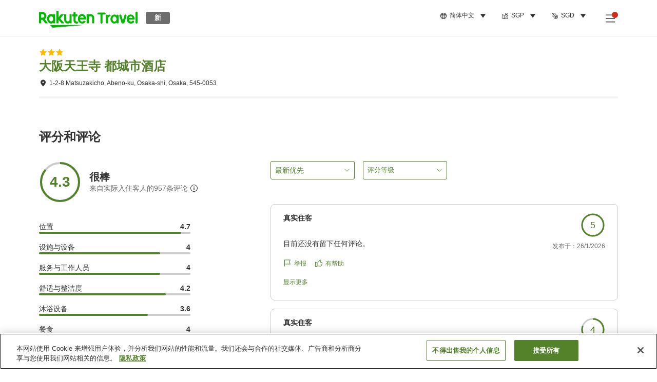

--- FILE ---
content_type: text/html; charset=utf-8
request_url: https://travel.rakuten.com/sgp/zh-cn/hotel_info_review/cnt_japan/sub_osaka/cty_osaka_city/10123456848020/
body_size: 142349
content:
<!doctype html><html lang="en"><head>
  <script type="text/javascript" nonce="mid98qlPI5haMN+uAtOxpA==">
  let lang = window.location.pathname.split('/')?.[2];
  if (!lang || lang === 'en-us') lang = 'en';
  document.documentElement.setAttribute('lang', lang);
  </script> <script type="text/javascript" 
  src="https://cdn.cookielaw.org/consent/2a9e7cc8-5b37-4ce4-878b-6e52ef858224/OtAutoBlock.js" defer></script>
<script src="https://cdn.cookielaw.org/scripttemplates/otSDKStub.js" data-document-language="true"
  type="text/javascript" charset="UTF-8" data-domain-script="2a9e7cc8-5b37-4ce4-878b-6e52ef858224" defer></script>
<script type="text/javascript" nonce="mid98qlPI5haMN+uAtOxpA==">
  function OptanonWrapper() {
      window.oneTrustCheck && window.oneTrustCheck();
  }
</script><meta charset="utf-8"/><link rel="icon" href="https://trv.r10s.com/eve/static/images/favicon.ico"/><link rel="apple-touch-icon" href="https://trv.r10s.com/eve/static/images/webclipIcon.png"/><meta name="viewport" content="width=device-width,initial-scale=1"/><meta name="theme-color" content="#ffffff"/><link rel="search" type="application/opensearchdescription+xml" href="/opensearch.xml" title="Rakuten Travel"/><meta
      httpEquiv="Content-Security-Policy"
      content="frame-ancestors none; default-src 'self'; child-src blob: *; media-src 'self' blob: *;worker-src 'self'; base-uri 'self'; script-src 'self' 'report-sample' 'nonce-mid98qlPI5haMN+uAtOxpA==' static-content.payment.global.rakuten.com cdn.cookielaw.org connect.facebook.net *.newrelic.com pt.afl.rakuten.co.jp api.cms.rakuten.co.jp stream.cms.rakuten.co.jp token.id.global.rakuten.com login.account.rakuten.com *.rakuten.co.jp *.rakuten.com *.onetrust.com trvimg.r10s.jp trvis.r10s.jp trv.r10s.jp trv.r10s.com r.r10s.jp ias.r10s.jp tags.tiqcdn.com *.tealiumiq.com vjs.zencdn.net bam.nr-data.net *.criteo.com *.criteo.net maps.googleapis.com maps.gstatic.com *.googletagmanager.com *.googleadservices.com *.google.com googleads.g.doubleclick.net analytics.tiktok.com wcs.naver.net d.line-scdn.net d.line-cdn.net t1.daumcdn.net *.kayak.com *.creativecdn.com dsp.vpadn.com m.vpadn.com s.yimg.jp;style-src 'report-sample' 'unsafe-inline' 'self' https://fonts.googleapis.com https://trv.r10s.com;img-src 'self' data: *;frame-src 'self' *;font-src 'self' data: https://fonts.gstatic.com;manifest-src 'self' https://trv.r10s.com/;connect-src 'self' *;" />
<meta name="apple-itunes-app" content="app-id=1491708859, app-argument=https://travel.rakuten.com/sgp/zh-cn/hotel_info_review/cnt_japan/sub_osaka/cty_osaka_city/10123456848020/" />
<meta name="naver-site-verification" content="5d526ebab209f4c92491764b5c5f30fc7eb55a46" /> <title data-react-helmet="true">大阪天王寺 都城市酒店的评价 | Rakuten Travel</title>
  <meta data-react-helmet="true" http-equiv="content-language" content="zh-CN"/><meta data-react-helmet="true" name="description" content="大阪天王寺 都城市酒店的评价。您可以在Rakuten Travel查看过往入住客人的评价和评分，为您提供参考。"/><meta data-react-helmet="true" property="og:type" content="website"/><meta data-react-helmet="true" property="og:title" content="大阪天王寺 都城市酒店的评价 | Rakuten Travel"/><meta data-react-helmet="true" property="og:description" content="大阪天王寺 都城市酒店的评价。您可以在Rakuten Travel查看过往入住客人的评价和评分，为您提供参考。"/>
  <link data-react-helmet="true" rel="canonical" href="https://travel.rakuten.com/sgp/zh-cn/hotel_info_review/cnt_japan/sub_osaka/cty_osaka_city/10123456848020/"/><link data-react-helmet="true" rel="alternate" hrefLang="zh-TW" href="https://travel.rakuten.com/twn/zh-tw/hotel_info_review/cnt_japan/sub_osaka/cty_osaka_city/10123456848020/"/><link data-react-helmet="true" rel="alternate" hrefLang="ko-KR" href="https://travel.rakuten.com/kor/ko-kr/hotel_info_review/cnt_japan/sub_osaka/cty_osaka_city/10123456848020/"/><link data-react-helmet="true" rel="alternate" hrefLang="zh-HK" href="https://travel.rakuten.com/hkg/zh-hk/hotel_info_review/cnt_japan/sub_osaka/cty_osaka_city/10123456848020/"/><link data-react-helmet="true" rel="alternate" hrefLang="zh-SG" href="https://travel.rakuten.com/sgp/zh-cn/hotel_info_review/cnt_japan/sub_osaka/cty_osaka_city/10123456848020/"/><link data-react-helmet="true" rel="alternate" hrefLang="en-US" href="https://travel.rakuten.com/usa/en-us/hotel_info_review/cnt_japan/sub_osaka/cty_osaka_city/10123456848020/"/><link data-react-helmet="true" rel="alternate" hrefLang="id-ID" href="https://travel.rakuten.com/idn/id-id/hotel_info_review/cnt_japan/sub_osaka/cty_osaka_city/10123456848020/"/><link data-react-helmet="true" rel="alternate" hrefLang="th-TH" href="https://travel.rakuten.com/tha/th-th/hotel_info_review/cnt_japan/sub_osaka/cty_osaka_city/10123456848020/"/><link data-react-helmet="true" rel="alternate" hrefLang="vi-VN" href="https://travel.rakuten.com/vnm/vi-vn/hotel_info_review/cnt_japan/sub_osaka/cty_osaka_city/10123456848020/"/>
  <script data-react-helmet="true" type="application/ld+json">{"@context":"https://schema.org","@type":"Hotel","name":"大阪天王寺 都城市酒店","address":{"@type":"PostalAddress","postalCode":"545-0053","streetAddress":"1-2-8 Matsuzakicho, Abeno-ku, Osaka-shi, Osaka"},"aggregateRating":{"@type":"AggregateRating","ratingValue":4.3,"ratingCount":957}}</script> <script type="text/javascript"  nonce="mid98qlPI5haMN+uAtOxpA==">
;window.NREUM||(NREUM={});NREUM.init={obfuscate:[{regex: /^@St\..*/gi,replacement: 'AuthToken_Value'}],session_replay:{enabled:true,block_selector:'',mask_text_selector:'*',sampling_rate:1.0,error_sampling_rate:100.0,mask_all_inputs:true,collect_fonts:true,inline_images:false,inline_stylesheet:true,fix_stylesheets:true,preload:false,mask_input_options:{}},distributed_tracing:{enabled:true,exclude_newrelic_header:true},privacy:{cookies_enabled:true}};

;NREUM.loader_config={accountID:"1043116",trustKey:"1043116",agentID:"755343931",licenseKey:"7763a18cec",applicationID:"755343931"};
;NREUM.info={beacon:"bam.nr-data.net",errorBeacon:"bam.nr-data.net",licenseKey:"7763a18cec",applicationID:"755343931",sa:1};
;/*! For license information please see nr-loader-spa-1.286.0.min.js.LICENSE.txt */
(()=>{var e,t,r={8122:(e,t,r)=>{"use strict";r.d(t,{a:()=>i});var n=r(944);function i(e,t){try{if(!e||"object"!=typeof e)return(0,n.R)(3);if(!t||"object"!=typeof t)return(0,n.R)(4);const r=Object.create(Object.getPrototypeOf(t),Object.getOwnPropertyDescriptors(t)),o=0===Object.keys(r).length?e:r;for(let a in o)if(void 0!==e[a])try{if(null===e[a]){r[a]=null;continue}Array.isArray(e[a])&&Array.isArray(t[a])?r[a]=Array.from(new Set([...e[a],...t[a]])):"object"==typeof e[a]&&"object"==typeof t[a]?r[a]=i(e[a],t[a]):r[a]=e[a]}catch(e){(0,n.R)(1,e)}return r}catch(e){(0,n.R)(2,e)}}},2555:(e,t,r)=>{"use strict";r.d(t,{Vp:()=>c,fn:()=>s,x1:()=>u});var n=r(384),i=r(8122);const o={beacon:n.NT.beacon,errorBeacon:n.NT.errorBeacon,licenseKey:void 0,applicationID:void 0,sa:void 0,queueTime:void 0,applicationTime:void 0,ttGuid:void 0,user:void 0,account:void 0,product:void 0,extra:void 0,jsAttributes:{},userAttributes:void 0,atts:void 0,transactionName:void 0,tNamePlain:void 0},a={};function s(e){try{const t=c(e);return!!t.licenseKey&&!!t.errorBeacon&&!!t.applicationID}catch(e){return!1}}function c(e){if(!e)throw new Error("All info objects require an agent identifier!");if(!a[e])throw new Error("Info for ".concat(e," was never set"));return a[e]}function u(e,t){if(!e)throw new Error("All info objects require an agent identifier!");a[e]=(0,i.a)(t,o);const r=(0,n.nY)(e);r&&(r.info=a[e])}},9417:(e,t,r)=>{"use strict";r.d(t,{D0:()=>h,gD:()=>g,xN:()=>p});var n=r(3333);const i=e=>{if(!e||"string"!=typeof e)return!1;try{document.createDocumentFragment().querySelector(e)}catch{return!1}return!0};var o=r(2614),a=r(944),s=r(384),c=r(8122);const u="[data-nr-mask]",d=()=>{const e={feature_flags:[],experimental:{marks:!1,measures:!1,resources:!1},mask_selector:"*",block_selector:"[data-nr-block]",mask_input_options:{color:!1,date:!1,"datetime-local":!1,email:!1,month:!1,number:!1,range:!1,search:!1,tel:!1,text:!1,time:!1,url:!1,week:!1,textarea:!1,select:!1,password:!0}};return{ajax:{deny_list:void 0,block_internal:!0,enabled:!0,autoStart:!0},distributed_tracing:{enabled:void 0,exclude_newrelic_header:void 0,cors_use_newrelic_header:void 0,cors_use_tracecontext_headers:void 0,allowed_origins:void 0},get feature_flags(){return e.feature_flags},set feature_flags(t){e.feature_flags=t},generic_events:{enabled:!0,autoStart:!0},harvest:{interval:30},jserrors:{enabled:!0,autoStart:!0},logging:{enabled:!0,autoStart:!0},metrics:{enabled:!0,autoStart:!0},obfuscate:void 0,page_action:{enabled:!0},page_view_event:{enabled:!0,autoStart:!0},page_view_timing:{enabled:!0,autoStart:!0},performance:{get capture_marks(){return e.feature_flags.includes(n.$v.MARKS)||e.experimental.marks},set capture_marks(t){e.experimental.marks=t},get capture_measures(){return e.feature_flags.includes(n.$v.MEASURES)||e.experimental.measures},set capture_measures(t){e.experimental.measures=t},capture_detail:!0,resources:{get enabled(){return e.feature_flags.includes(n.$v.RESOURCES)||e.experimental.resources},set enabled(t){e.experimental.resources=t},asset_types:[],first_party_domains:[],ignore_newrelic:!0}},privacy:{cookies_enabled:!0},proxy:{assets:void 0,beacon:void 0},session:{expiresMs:o.wk,inactiveMs:o.BB},session_replay:{autoStart:!0,enabled:!1,preload:!1,sampling_rate:10,error_sampling_rate:100,collect_fonts:!1,inline_images:!1,fix_stylesheets:!0,mask_all_inputs:!0,get mask_text_selector(){return e.mask_selector},set mask_text_selector(t){i(t)?e.mask_selector="".concat(t,",").concat(u):""===t||null===t?e.mask_selector=u:(0,a.R)(5,t)},get block_class(){return"nr-block"},get ignore_class(){return"nr-ignore"},get mask_text_class(){return"nr-mask"},get block_selector(){return e.block_selector},set block_selector(t){i(t)?e.block_selector+=",".concat(t):""!==t&&(0,a.R)(6,t)},get mask_input_options(){return e.mask_input_options},set mask_input_options(t){t&&"object"==typeof t?e.mask_input_options={...t,password:!0}:(0,a.R)(7,t)}},session_trace:{enabled:!0,autoStart:!0},soft_navigations:{enabled:!0,autoStart:!0},spa:{enabled:!0,autoStart:!0},ssl:void 0,user_actions:{enabled:!0,elementAttributes:["id","className","tagName","type"]}}},l={},f="All configuration objects require an agent identifier!";function h(e){if(!e)throw new Error(f);if(!l[e])throw new Error("Configuration for ".concat(e," was never set"));return l[e]}function p(e,t){if(!e)throw new Error(f);l[e]=(0,c.a)(t,d());const r=(0,s.nY)(e);r&&(r.init=l[e])}function g(e,t){if(!e)throw new Error(f);var r=h(e);if(r){for(var n=t.split("."),i=0;i<n.length-1;i++)if("object"!=typeof(r=r[n[i]]))return;r=r[n[n.length-1]]}return r}},5603:(e,t,r)=>{"use strict";r.d(t,{a:()=>c,o:()=>s});var n=r(384),i=r(8122);const o={accountID:void 0,trustKey:void 0,agentID:void 0,licenseKey:void 0,applicationID:void 0,xpid:void 0},a={};function s(e){if(!e)throw new Error("All loader-config objects require an agent identifier!");if(!a[e])throw new Error("LoaderConfig for ".concat(e," was never set"));return a[e]}function c(e,t){if(!e)throw new Error("All loader-config objects require an agent identifier!");a[e]=(0,i.a)(t,o);const r=(0,n.nY)(e);r&&(r.loader_config=a[e])}},3371:(e,t,r)=>{"use strict";r.d(t,{V:()=>f,f:()=>l});var n=r(8122),i=r(384),o=r(6154),a=r(9324);let s=0;const c={buildEnv:a.F3,distMethod:a.Xs,version:a.xv,originTime:o.WN},u={customTransaction:void 0,disabled:!1,isolatedBacklog:!1,loaderType:void 0,maxBytes:3e4,onerror:void 0,ptid:void 0,releaseIds:{},appMetadata:{},session:void 0,denyList:void 0,timeKeeper:void 0,obfuscator:void 0,harvester:void 0},d={};function l(e){if(!e)throw new Error("All runtime objects require an agent identifier!");if(!d[e])throw new Error("Runtime for ".concat(e," was never set"));return d[e]}function f(e,t){if(!e)throw new Error("All runtime objects require an agent identifier!");d[e]={...(0,n.a)(t,u),...c},Object.hasOwnProperty.call(d[e],"harvestCount")||Object.defineProperty(d[e],"harvestCount",{get:()=>++s});const r=(0,i.nY)(e);r&&(r.runtime=d[e])}},9324:(e,t,r)=>{"use strict";r.d(t,{F3:()=>i,Xs:()=>o,Yq:()=>a,xv:()=>n});const n="1.286.0",i="PROD",o="CDN",a="^2.0.0-alpha.18"},6154:(e,t,r)=>{"use strict";r.d(t,{A4:()=>s,OF:()=>d,RI:()=>i,WN:()=>h,bv:()=>o,gm:()=>a,lR:()=>f,m:()=>u,mw:()=>c,sb:()=>l});var n=r(1863);const i="undefined"!=typeof window&&!!window.document,o="undefined"!=typeof WorkerGlobalScope&&("undefined"!=typeof self&&self instanceof WorkerGlobalScope&&self.navigator instanceof WorkerNavigator||"undefined"!=typeof globalThis&&globalThis instanceof WorkerGlobalScope&&globalThis.navigator instanceof WorkerNavigator),a=i?window:"undefined"!=typeof WorkerGlobalScope&&("undefined"!=typeof self&&self instanceof WorkerGlobalScope&&self||"undefined"!=typeof globalThis&&globalThis instanceof WorkerGlobalScope&&globalThis),s="complete"===a?.document?.readyState,c=Boolean("hidden"===a?.document?.visibilityState),u=""+a?.location,d=/iPad|iPhone|iPod/.test(a.navigator?.userAgent),l=d&&"undefined"==typeof SharedWorker,f=(()=>{const e=a.navigator?.userAgent?.match(/Firefox[/\s](\d+\.\d+)/);return Array.isArray(e)&&e.length>=2?+e[1]:0})(),h=Date.now()-(0,n.t)()},7295:(e,t,r)=>{"use strict";r.d(t,{Xv:()=>a,gX:()=>i,iW:()=>o});var n=[];function i(e){if(!e||o(e))return!1;if(0===n.length)return!0;for(var t=0;t<n.length;t++){var r=n[t];if("*"===r.hostname)return!1;if(s(r.hostname,e.hostname)&&c(r.pathname,e.pathname))return!1}return!0}function o(e){return void 0===e.hostname}function a(e){if(n=[],e&&e.length)for(var t=0;t<e.length;t++){let r=e[t];if(!r)continue;0===r.indexOf("http://")?r=r.substring(7):0===r.indexOf("https://")&&(r=r.substring(8));const i=r.indexOf("/");let o,a;i>0?(o=r.substring(0,i),a=r.substring(i)):(o=r,a="");let[s]=o.split(":");n.push({hostname:s,pathname:a})}}function s(e,t){return!(e.length>t.length)&&t.indexOf(e)===t.length-e.length}function c(e,t){return 0===e.indexOf("/")&&(e=e.substring(1)),0===t.indexOf("/")&&(t=t.substring(1)),""===e||e===t}},3241:(e,t,r)=>{"use strict";r.d(t,{W:()=>o});var n=r(6154);const i="newrelic";function o(e={}){try{n.gm.dispatchEvent(new CustomEvent(i,{detail:e}))}catch(e){}}},1687:(e,t,r)=>{"use strict";r.d(t,{Ak:()=>c,Ze:()=>l,x3:()=>u});var n=r(7836),i=r(3606),o=r(860),a=r(2646);const s={};function c(e,t){const r={staged:!1,priority:o.P3[t]||0};d(e),s[e].get(t)||s[e].set(t,r)}function u(e,t){e&&s[e]&&(s[e].get(t)&&s[e].delete(t),h(e,t,!1),s[e].size&&f(e))}function d(e){if(!e)throw new Error("agentIdentifier required");s[e]||(s[e]=new Map)}function l(e="",t="feature",r=!1){if(d(e),!e||!s[e].get(t)||r)return h(e,t);s[e].get(t).staged=!0,f(e)}function f(e){const t=Array.from(s[e]);t.every((([e,t])=>t.staged))&&(t.sort(((e,t)=>e[1].priority-t[1].priority)),t.forEach((([t])=>{s[e].delete(t),h(e,t)})))}function h(e,t,r=!0){const o=e?n.ee.get(e):n.ee,s=i.i.handlers;if(!o.aborted&&o.backlog&&s){if(r){const e=o.backlog[t],r=s[t];if(r){for(let t=0;e&&t<e.length;++t)p(e[t],r);Object.entries(r).forEach((([e,t])=>{Object.values(t||{}).forEach((t=>{t[0]?.on&&t[0]?.context()instanceof a.y&&t[0].on(e,t[1])}))}))}}o.isolatedBacklog||delete s[t],o.backlog[t]=null,o.emit("drain-"+t,[])}}function p(e,t){var r=e[1];Object.values(t[r]||{}).forEach((t=>{var r=e[0];if(t[0]===r){var n=t[1],i=e[3],o=e[2];n.apply(i,o)}}))}},7836:(e,t,r)=>{"use strict";r.d(t,{P:()=>c,ee:()=>u});var n=r(384),i=r(8990),o=r(3371),a=r(2646),s=r(5607);const c="nr@context:".concat(s.W),u=function e(t,r){var n={},s={},d={},l=!1;try{l=16===r.length&&(0,o.f)(r).isolatedBacklog}catch(e){}var f={on:p,addEventListener:p,removeEventListener:function(e,t){var r=n[e];if(!r)return;for(var i=0;i<r.length;i++)r[i]===t&&r.splice(i,1)},emit:function(e,r,n,i,o){!1!==o&&(o=!0);if(u.aborted&&!i)return;t&&o&&t.emit(e,r,n);for(var a=h(n),c=g(e),d=c.length,l=0;l<d;l++)c[l].apply(a,r);var p=v()[s[e]];p&&p.push([f,e,r,a]);return a},get:m,listeners:g,context:h,buffer:function(e,t){const r=v();if(t=t||"feature",f.aborted)return;Object.entries(e||{}).forEach((([e,n])=>{s[n]=t,t in r||(r[t]=[])}))},abort:function(){f._aborted=!0,Object.keys(f.backlog).forEach((e=>{delete f.backlog[e]}))},isBuffering:function(e){return!!v()[s[e]]},debugId:r,backlog:l?{}:t&&"object"==typeof t.backlog?t.backlog:{},isolatedBacklog:l};return Object.defineProperty(f,"aborted",{get:()=>{let e=f._aborted||!1;return e||(t&&(e=t.aborted),e)}}),f;function h(e){return e&&e instanceof a.y?e:e?(0,i.I)(e,c,(()=>new a.y(c))):new a.y(c)}function p(e,t){n[e]=g(e).concat(t)}function g(e){return n[e]||[]}function m(t){return d[t]=d[t]||e(f,t)}function v(){return f.backlog}}(void 0,"globalEE"),d=(0,n.Zm)();d.ee||(d.ee=u)},2646:(e,t,r)=>{"use strict";r.d(t,{y:()=>n});class n{constructor(e){this.contextId=e}}},9908:(e,t,r)=>{"use strict";r.d(t,{d:()=>n,p:()=>i});var n=r(7836).ee.get("handle");function i(e,t,r,i,o){o?(o.buffer([e],i),o.emit(e,t,r)):(n.buffer([e],i),n.emit(e,t,r))}},3606:(e,t,r)=>{"use strict";r.d(t,{i:()=>o});var n=r(9908);o.on=a;var i=o.handlers={};function o(e,t,r,o){a(o||n.d,i,e,t,r)}function a(e,t,r,i,o){o||(o="feature"),e||(e=n.d);var a=t[o]=t[o]||{};(a[r]=a[r]||[]).push([e,i])}},3878:(e,t,r)=>{"use strict";function n(e,t){return{capture:e,passive:!1,signal:t}}function i(e,t,r=!1,i){window.addEventListener(e,t,n(r,i))}function o(e,t,r=!1,i){document.addEventListener(e,t,n(r,i))}r.d(t,{DD:()=>o,jT:()=>n,sp:()=>i})},5607:(e,t,r)=>{"use strict";r.d(t,{W:()=>n});const n=(0,r(9566).bz)()},9566:(e,t,r)=>{"use strict";r.d(t,{LA:()=>s,ZF:()=>c,bz:()=>a,el:()=>u});var n=r(6154);const i="xxxxxxxx-xxxx-4xxx-yxxx-xxxxxxxxxxxx";function o(e,t){return e?15&e[t]:16*Math.random()|0}function a(){const e=n.gm?.crypto||n.gm?.msCrypto;let t,r=0;return e&&e.getRandomValues&&(t=e.getRandomValues(new Uint8Array(30))),i.split("").map((e=>"x"===e?o(t,r++).toString(16):"y"===e?(3&o()|8).toString(16):e)).join("")}function s(e){const t=n.gm?.crypto||n.gm?.msCrypto;let r,i=0;t&&t.getRandomValues&&(r=t.getRandomValues(new Uint8Array(e)));const a=[];for(var s=0;s<e;s++)a.push(o(r,i++).toString(16));return a.join("")}function c(){return s(16)}function u(){return s(32)}},2614:(e,t,r)=>{"use strict";r.d(t,{BB:()=>a,H3:()=>n,g:()=>u,iL:()=>c,tS:()=>s,uh:()=>i,wk:()=>o});const n="NRBA",i="SESSION",o=144e5,a=18e5,s={STARTED:"session-started",PAUSE:"session-pause",RESET:"session-reset",RESUME:"session-resume",UPDATE:"session-update"},c={SAME_TAB:"same-tab",CROSS_TAB:"cross-tab"},u={OFF:0,FULL:1,ERROR:2}},1863:(e,t,r)=>{"use strict";function n(){return Math.floor(performance.now())}r.d(t,{t:()=>n})},7485:(e,t,r)=>{"use strict";r.d(t,{D:()=>i});var n=r(6154);function i(e){if(0===(e||"").indexOf("data:"))return{protocol:"data"};try{const t=new URL(e,location.href),r={port:t.port,hostname:t.hostname,pathname:t.pathname,search:t.search,protocol:t.protocol.slice(0,t.protocol.indexOf(":")),sameOrigin:t.protocol===n.gm?.location?.protocol&&t.host===n.gm?.location?.host};return r.port&&""!==r.port||("http:"===t.protocol&&(r.port="80"),"https:"===t.protocol&&(r.port="443")),r.pathname&&""!==r.pathname?r.pathname.startsWith("/")||(r.pathname="/".concat(r.pathname)):r.pathname="/",r}catch(e){return{}}}},944:(e,t,r)=>{"use strict";function n(e,t){"function"==typeof console.debug&&console.debug("New Relic Warning: https://github.com/newrelic/newrelic-browser-agent/blob/main/docs/warning-codes.md#".concat(e),t)}r.d(t,{R:()=>n})},5701:(e,t,r)=>{"use strict";r.d(t,{B:()=>a,t:()=>s});var n=r(7836),i=r(3241);const o=new Set,a={};function s(e,t){const r=n.ee.get(t);a[t]??={},e&&"object"==typeof e&&(o.has(t)||(r.emit("rumresp",[e]),a[t]=e,o.add(t),(0,i.W)({agentIdentifier:t,loaded:!0,drained:!0,type:"lifecycle",name:"load",feature:void 0,data:e})))}},8990:(e,t,r)=>{"use strict";r.d(t,{I:()=>i});var n=Object.prototype.hasOwnProperty;function i(e,t,r){if(n.call(e,t))return e[t];var i=r();if(Object.defineProperty&&Object.keys)try{return Object.defineProperty(e,t,{value:i,writable:!0,enumerable:!1}),i}catch(e){}return e[t]=i,i}},6389:(e,t,r)=>{"use strict";function n(e,t=500,r={}){const n=r?.leading||!1;let i;return(...r)=>{n&&void 0===i&&(e.apply(this,r),i=setTimeout((()=>{i=clearTimeout(i)}),t)),n||(clearTimeout(i),i=setTimeout((()=>{e.apply(this,r)}),t))}}function i(e){let t=!1;return(...r)=>{t||(t=!0,e.apply(this,r))}}r.d(t,{J:()=>i,s:()=>n})},3304:(e,t,r)=>{"use strict";r.d(t,{A:()=>o});var n=r(7836);const i=()=>{const e=new WeakSet;return(t,r)=>{if("object"==typeof r&&null!==r){if(e.has(r))return;e.add(r)}return r}};function o(e){try{return JSON.stringify(e,i())??""}catch(e){try{n.ee.emit("internal-error",[e])}catch(e){}return""}}},5289:(e,t,r)=>{"use strict";r.d(t,{GG:()=>o,sB:()=>a});var n=r(3878);function i(){return"undefined"==typeof document||"complete"===document.readyState}function o(e,t){if(i())return e();(0,n.sp)("load",e,t)}function a(e){if(i())return e();(0,n.DD)("DOMContentLoaded",e)}},384:(e,t,r)=>{"use strict";r.d(t,{NT:()=>o,US:()=>d,Zm:()=>a,bQ:()=>c,dV:()=>s,nY:()=>u,pV:()=>l});var n=r(6154),i=r(1863);const o={beacon:"bam.nr-data.net",errorBeacon:"bam.nr-data.net"};function a(){return n.gm.NREUM||(n.gm.NREUM={}),void 0===n.gm.newrelic&&(n.gm.newrelic=n.gm.NREUM),n.gm.NREUM}function s(){let e=a();return e.o||(e.o={ST:n.gm.setTimeout,SI:n.gm.setImmediate,CT:n.gm.clearTimeout,XHR:n.gm.XMLHttpRequest,REQ:n.gm.Request,EV:n.gm.Event,PR:n.gm.Promise,MO:n.gm.MutationObserver,FETCH:n.gm.fetch,WS:n.gm.WebSocket}),e}function c(e,t){let r=a();r.initializedAgents??={},t.initializedAt={ms:(0,i.t)(),date:new Date},r.initializedAgents[e]=t}function u(e){let t=a();return t.initializedAgents?.[e]}function d(e,t){a()[e]=t}function l(){return function(){let e=a();const t=e.info||{};e.info={beacon:o.beacon,errorBeacon:o.errorBeacon,...t}}(),function(){let e=a();const t=e.init||{};e.init={...t}}(),s(),function(){let e=a();const t=e.loader_config||{};e.loader_config={...t}}(),a()}},2843:(e,t,r)=>{"use strict";r.d(t,{u:()=>i});var n=r(3878);function i(e,t=!1,r,i){(0,n.DD)("visibilitychange",(function(){if(t)return void("hidden"===document.visibilityState&&e());e(document.visibilityState)}),r,i)}},8139:(e,t,r)=>{"use strict";r.d(t,{u:()=>f});var n=r(7836),i=r(3434),o=r(8990),a=r(6154);const s={},c=a.gm.XMLHttpRequest,u="addEventListener",d="removeEventListener",l="nr@wrapped:".concat(n.P);function f(e){var t=function(e){return(e||n.ee).get("events")}(e);if(s[t.debugId]++)return t;s[t.debugId]=1;var r=(0,i.YM)(t,!0);function f(e){r.inPlace(e,[u,d],"-",p)}function p(e,t){return e[1]}return"getPrototypeOf"in Object&&(a.RI&&h(document,f),c&&h(c.prototype,f),h(a.gm,f)),t.on(u+"-start",(function(e,t){var n=e[1];if(null!==n&&("function"==typeof n||"object"==typeof n)){var i=(0,o.I)(n,l,(function(){var e={object:function(){if("function"!=typeof n.handleEvent)return;return n.handleEvent.apply(n,arguments)},function:n}[typeof n];return e?r(e,"fn-",null,e.name||"anonymous"):n}));this.wrapped=e[1]=i}})),t.on(d+"-start",(function(e){e[1]=this.wrapped||e[1]})),t}function h(e,t,...r){let n=e;for(;"object"==typeof n&&!Object.prototype.hasOwnProperty.call(n,u);)n=Object.getPrototypeOf(n);n&&t(n,...r)}},3434:(e,t,r)=>{"use strict";r.d(t,{Jt:()=>o,YM:()=>c});var n=r(7836),i=r(5607);const o="nr@original:".concat(i.W);var a=Object.prototype.hasOwnProperty,s=!1;function c(e,t){return e||(e=n.ee),r.inPlace=function(e,t,n,i,o){n||(n="");const a="-"===n.charAt(0);for(let s=0;s<t.length;s++){const c=t[s],u=e[c];d(u)||(e[c]=r(u,a?c+n:n,i,c,o))}},r.flag=o,r;function r(t,r,n,s,c){return d(t)?t:(r||(r=""),nrWrapper[o]=t,function(e,t,r){if(Object.defineProperty&&Object.keys)try{return Object.keys(e).forEach((function(r){Object.defineProperty(t,r,{get:function(){return e[r]},set:function(t){return e[r]=t,t}})})),t}catch(e){u([e],r)}for(var n in e)a.call(e,n)&&(t[n]=e[n])}(t,nrWrapper,e),nrWrapper);function nrWrapper(){var o,a,d,l;try{a=this,o=[...arguments],d="function"==typeof n?n(o,a):n||{}}catch(t){u([t,"",[o,a,s],d],e)}i(r+"start",[o,a,s],d,c);try{return l=t.apply(a,o)}catch(e){throw i(r+"err",[o,a,e],d,c),e}finally{i(r+"end",[o,a,l],d,c)}}}function i(r,n,i,o){if(!s||t){var a=s;s=!0;try{e.emit(r,n,i,t,o)}catch(t){u([t,r,n,i],e)}s=a}}}function u(e,t){t||(t=n.ee);try{t.emit("internal-error",e)}catch(e){}}function d(e){return!(e&&"function"==typeof e&&e.apply&&!e[o])}},9414:(e,t,r)=>{"use strict";r.d(t,{J:()=>c});var n=r(7836),i=r(2646),o=r(944),a=r(3434);const s=new Map;function c(e,t,r,c){if("object"!=typeof t||!t||"string"!=typeof r||!r||"function"!=typeof t[r])return(0,o.R)(29);const u=function(e){return(e||n.ee).get("logger")}(e),d=(0,a.YM)(u),l=new i.y(n.P);l.level=c.level,l.customAttributes=c.customAttributes;const f=t[r]?.[a.Jt]||t[r];return s.set(f,l),d.inPlace(t,[r],"wrap-logger-",(()=>s.get(f))),u}},9300:(e,t,r)=>{"use strict";r.d(t,{T:()=>n});const n=r(860).K7.ajax},3333:(e,t,r)=>{"use strict";r.d(t,{$v:()=>u,TZ:()=>n,Zp:()=>i,kd:()=>c,mq:()=>s,nf:()=>a,qN:()=>o});const n=r(860).K7.genericEvents,i=["auxclick","click","copy","keydown","paste","scrollend"],o=["focus","blur"],a=4,s=1e3,c=["PageAction","UserAction","BrowserPerformance"],u={MARKS:"experimental.marks",MEASURES:"experimental.measures",RESOURCES:"experimental.resources"}},6774:(e,t,r)=>{"use strict";r.d(t,{T:()=>n});const n=r(860).K7.jserrors},993:(e,t,r)=>{"use strict";r.d(t,{A$:()=>o,ET:()=>a,TZ:()=>s,p_:()=>i});var n=r(860);const i={ERROR:"ERROR",WARN:"WARN",INFO:"INFO",DEBUG:"DEBUG",TRACE:"TRACE"},o={OFF:0,ERROR:1,WARN:2,INFO:3,DEBUG:4,TRACE:5},a="log",s=n.K7.logging},3785:(e,t,r)=>{"use strict";r.d(t,{R:()=>c,b:()=>u});var n=r(9908),i=r(1863),o=r(860),a=r(8154),s=r(993);function c(e,t,r={},c=s.p_.INFO){(0,n.p)(a.xV,["API/logging/".concat(c.toLowerCase(),"/called")],void 0,o.K7.metrics,e),(0,n.p)(s.ET,[(0,i.t)(),t,r,c],void 0,o.K7.logging,e)}function u(e){return"string"==typeof e&&Object.values(s.p_).some((t=>t===e.toUpperCase().trim()))}},8154:(e,t,r)=>{"use strict";r.d(t,{z_:()=>o,XG:()=>s,TZ:()=>n,rs:()=>i,xV:()=>a});r(6154),r(9566),r(384);const n=r(860).K7.metrics,i="sm",o="cm",a="storeSupportabilityMetrics",s="storeEventMetrics"},6630:(e,t,r)=>{"use strict";r.d(t,{T:()=>n});const n=r(860).K7.pageViewEvent},782:(e,t,r)=>{"use strict";r.d(t,{T:()=>n});const n=r(860).K7.pageViewTiming},6344:(e,t,r)=>{"use strict";r.d(t,{BB:()=>d,G4:()=>o,Qb:()=>l,TZ:()=>i,Ug:()=>a,_s:()=>s,bc:()=>u,yP:()=>c});var n=r(2614);const i=r(860).K7.sessionReplay,o={RECORD:"recordReplay",PAUSE:"pauseReplay",REPLAY_RUNNING:"replayRunning",ERROR_DURING_REPLAY:"errorDuringReplay"},a=.12,s={DomContentLoaded:0,Load:1,FullSnapshot:2,IncrementalSnapshot:3,Meta:4,Custom:5},c={[n.g.ERROR]:15e3,[n.g.FULL]:3e5,[n.g.OFF]:0},u={RESET:{message:"Session was reset",sm:"Reset"},IMPORT:{message:"Recorder failed to import",sm:"Import"},TOO_MANY:{message:"429: Too Many Requests",sm:"Too-Many"},TOO_BIG:{message:"Payload was too large",sm:"Too-Big"},CROSS_TAB:{message:"Session Entity was set to OFF on another tab",sm:"Cross-Tab"},ENTITLEMENTS:{message:"Session Replay is not allowed and will not be started",sm:"Entitlement"}},d=5e3,l={API:"api"}},5270:(e,t,r)=>{"use strict";r.d(t,{Aw:()=>c,CT:()=>u,SR:()=>s,rF:()=>d});var n=r(384),i=r(9417),o=r(7767),a=r(6154);function s(e){return!!(0,n.dV)().o.MO&&(0,o.V)(e)&&!0===(0,i.gD)(e,"session_trace.enabled")}function c(e){return!0===(0,i.gD)(e,"session_replay.preload")&&s(e)}function u(e,t){const r=t.correctAbsoluteTimestamp(e);return{originalTimestamp:e,correctedTimestamp:r,timestampDiff:e-r,originTime:a.WN,correctedOriginTime:t.correctedOriginTime,originTimeDiff:Math.floor(a.WN-t.correctedOriginTime)}}function d(e,t){try{if("string"==typeof t?.type){if("password"===t.type.toLowerCase())return"*".repeat(e?.length||0);if(void 0!==t?.dataset?.nrUnmask||t?.classList?.contains("nr-unmask"))return e}}catch(e){}return"string"==typeof e?e.replace(/[\S]/g,"*"):"*".repeat(e?.length||0)}},3738:(e,t,r)=>{"use strict";r.d(t,{He:()=>i,Kp:()=>s,Lc:()=>u,Rz:()=>d,TZ:()=>n,bD:()=>o,d3:()=>a,jx:()=>l,uP:()=>c});const n=r(860).K7.sessionTrace,i="bstResource",o="resource",a="-start",s="-end",c="fn"+a,u="fn"+s,d="pushState",l=1e3},3962:(e,t,r)=>{"use strict";r.d(t,{AM:()=>o,O2:()=>c,Qu:()=>u,TZ:()=>s,ih:()=>d,pP:()=>a,tC:()=>i});var n=r(860);const i=["click","keydown","submit","popstate"],o="api",a="initialPageLoad",s=n.K7.softNav,c={INITIAL_PAGE_LOAD:"",ROUTE_CHANGE:1,UNSPECIFIED:2},u={INTERACTION:1,AJAX:2,CUSTOM_END:3,CUSTOM_TRACER:4},d={IP:"in progress",FIN:"finished",CAN:"cancelled"}},7378:(e,t,r)=>{"use strict";r.d(t,{$p:()=>x,BR:()=>b,Kp:()=>R,L3:()=>y,Lc:()=>c,NC:()=>o,SG:()=>d,TZ:()=>i,U6:()=>p,UT:()=>m,d3:()=>w,dT:()=>f,e5:()=>A,gx:()=>v,l9:()=>l,oW:()=>h,op:()=>g,rw:()=>u,tH:()=>T,uP:()=>s,wW:()=>E,xq:()=>a});var n=r(384);const i=r(860).K7.spa,o=["click","submit","keypress","keydown","keyup","change"],a=999,s="fn-start",c="fn-end",u="cb-start",d="api-ixn-",l="remaining",f="interaction",h="spaNode",p="jsonpNode",g="fetch-start",m="fetch-done",v="fetch-body-",b="jsonp-end",y=(0,n.dV)().o.ST,w="-start",R="-end",x="-body",E="cb"+R,A="jsTime",T="fetch"},4234:(e,t,r)=>{"use strict";r.d(t,{W:()=>o});var n=r(7836),i=r(1687);class o{constructor(e,t){this.agentIdentifier=e,this.ee=n.ee.get(e),this.featureName=t,this.blocked=!1}deregisterDrain(){(0,i.x3)(this.agentIdentifier,this.featureName)}}},7767:(e,t,r)=>{"use strict";r.d(t,{V:()=>o});var n=r(9417),i=r(6154);const o=e=>i.RI&&!0===(0,n.gD)(e,"privacy.cookies_enabled")},8969:(e,t,r)=>{"use strict";r.d(t,{j:()=>I});var n=r(860),i=r(2555),o=r(9908),a=r(1687),s=r(5289),c=r(6154),u=r(944),d=r(8154),l=r(384),f=r(6344);const h=["setErrorHandler","finished","addToTrace","addRelease","recordCustomEvent","addPageAction","setCurrentRouteName","setPageViewName","setCustomAttribute","interaction","noticeError","setUserId","setApplicationVersion","start",f.G4.RECORD,f.G4.PAUSE,"log","wrapLogger"],p=["setErrorHandler","finished","addToTrace","addRelease"];var g=r(1863),m=r(2614),v=r(993),b=r(3785),y=r(9414),w=r(3241),R=r(5701);function x(){const e=(0,l.pV)();h.forEach((t=>{e[t]=(...r)=>function(t,...r){let n=[];return Object.values(e.initializedAgents).forEach((e=>{e&&e.runtime?e.exposed&&e[t]&&"micro-agent"!==e.runtime.loaderType&&n.push(e[t](...r)):(0,u.R)(38,t)})),n[0]}(t,...r)}))}const E={};var A=r(9417),T=r(5603),S=r(3371);const N=e=>{const t=e.startsWith("http");e+="/",r.p=t?e:"https://"+e};var O=r(7836);const _=new Set;function I(e,t={},h,I){let{init:P,info:j,loader_config:C,runtime:k={},exposed:L=!0}=t;k.loaderType=h;const H=(0,l.pV)();j||(P=H.init,j=H.info,C=H.loader_config),(0,A.xN)(e.agentIdentifier,P||{}),(0,T.a)(e.agentIdentifier,C||{}),j.jsAttributes??={},c.bv&&(j.jsAttributes.isWorker=!0),(0,i.x1)(e.agentIdentifier,j);const M=e.init,D=[j.beacon,j.errorBeacon];_.has(e.agentIdentifier)||(M.proxy.assets&&(N(M.proxy.assets),D.push(M.proxy.assets)),M.proxy.beacon&&D.push(M.proxy.beacon),x(),(0,l.US)("activatedFeatures",R.B),e.runSoftNavOverSpa&&=!0===M.soft_navigations.enabled&&M.feature_flags.includes("soft_nav")),k.denyList=[...M.ajax.deny_list||[],...M.ajax.block_internal?D:[]],k.ptid=e.agentIdentifier,(0,S.V)(e.agentIdentifier,k),_.has(e.agentIdentifier)||(e.ee=O.ee.get(e.agentIdentifier),e.exposed=L,function(e,t){t||(0,a.Ak)(e.agentIdentifier,"api");const l=e.ee.get("tracer");E[e.agentIdentifier]=m.g.OFF,e.ee.on(f.G4.REPLAY_RUNNING,(t=>{E[e.agentIdentifier]=t}));const h="api-",x=h+"ixn-";function A(t,r,n,o){const a=e.info;return null===r?delete a.jsAttributes[t]:(0,i.x1)(e.agentIdentifier,{...a,jsAttributes:{...a.jsAttributes,[t]:r}}),N(h,n,!0,o||null===r?"session":void 0)(t,r)}function T(){}e.log=function(t,{customAttributes:r={},level:i=v.p_.INFO}={}){(0,o.p)(d.xV,["API/log/called"],void 0,n.K7.metrics,e.ee),(0,b.R)(e.ee,t,r,i)},e.wrapLogger=(t,r,{customAttributes:i={},level:a=v.p_.INFO}={})=>{(0,o.p)(d.xV,["API/wrapLogger/called"],void 0,n.K7.metrics,e.ee),(0,y.J)(e.ee,t,r,{customAttributes:i,level:a})},p.forEach((t=>{e[t]=N(h,t,!0,"api")})),e.addPageAction=N(h,"addPageAction",!0,n.K7.genericEvents),e.recordCustomEvent=N(h,"recordCustomEvent",!0,n.K7.genericEvents),e.setPageViewName=function(t,r){if("string"==typeof t)return"/"!==t.charAt(0)&&(t="/"+t),e.runtime.customTransaction=(r||"http://custom.transaction")+t,N(h,"setPageViewName",!0)()},e.setCustomAttribute=function(e,t,r=!1){if("string"==typeof e){if(["string","number","boolean"].includes(typeof t)||null===t)return A(e,t,"setCustomAttribute",r);(0,u.R)(40,typeof t)}else(0,u.R)(39,typeof e)},e.setUserId=function(e){if("string"==typeof e||null===e)return A("enduser.id",e,"setUserId",!0);(0,u.R)(41,typeof e)},e.setApplicationVersion=function(e){if("string"==typeof e||null===e)return A("application.version",e,"setApplicationVersion",!1);(0,u.R)(42,typeof e)},e.start=()=>{try{(0,o.p)(d.xV,["API/start/called"],void 0,n.K7.metrics,e.ee),e.ee.emit("manual-start-all")}catch(e){(0,u.R)(23,e)}},e[f.G4.RECORD]=function(){(0,o.p)(d.xV,["API/recordReplay/called"],void 0,n.K7.metrics,e.ee),(0,o.p)(f.G4.RECORD,[],void 0,n.K7.sessionReplay,e.ee)},e[f.G4.PAUSE]=function(){(0,o.p)(d.xV,["API/pauseReplay/called"],void 0,n.K7.metrics,e.ee),(0,o.p)(f.G4.PAUSE,[],void 0,n.K7.sessionReplay,e.ee)},e.interaction=function(e){return(new T).get("object"==typeof e?e:{})};const S=T.prototype={createTracer:function(t,r){var i={},a=this,s="function"==typeof r;return(0,o.p)(d.xV,["API/createTracer/called"],void 0,n.K7.metrics,e.ee),e.runSoftNavOverSpa||(0,o.p)(x+"tracer",[(0,g.t)(),t,i],a,n.K7.spa,e.ee),function(){if(l.emit((s?"":"no-")+"fn-start",[(0,g.t)(),a,s],i),s)try{return r.apply(this,arguments)}catch(e){const t="string"==typeof e?new Error(e):e;throw l.emit("fn-err",[arguments,this,t],i),t}finally{l.emit("fn-end",[(0,g.t)()],i)}}}};function N(t,r,i,a){return function(){return(0,o.p)(d.xV,["API/"+r+"/called"],void 0,n.K7.metrics,e.ee),(0,w.W)({agentIdentifier:e.agentIdentifier,drained:!!R.B?.[e.agentIdentifier],type:"data",name:"api",feature:t+r,data:{notSpa:i,bufferGroup:a}}),a&&(0,o.p)(t+r,[i?(0,g.t)():performance.now(),...arguments],i?null:this,a,e.ee),i?void 0:this}}function O(){r.e(478).then(r.bind(r,8778)).then((({setAsyncAPI:t})=>{t(e),(0,a.Ze)(e.agentIdentifier,"api")})).catch((t=>{(0,u.R)(27,t),e.ee.abort()}))}["actionText","setName","setAttribute","save","ignore","onEnd","getContext","end","get"].forEach((t=>{S[t]=N(x,t,void 0,e.runSoftNavOverSpa?n.K7.softNav:n.K7.spa)})),e.setCurrentRouteName=e.runSoftNavOverSpa?N(x,"routeName",void 0,n.K7.softNav):N(h,"routeName",!0,n.K7.spa),e.noticeError=function(t,r){"string"==typeof t&&(t=new Error(t)),(0,o.p)(d.xV,["API/noticeError/called"],void 0,n.K7.metrics,e.ee),(0,o.p)("err",[t,(0,g.t)(),!1,r,!!E[e.agentIdentifier]],void 0,n.K7.jserrors,e.ee)},c.RI?(0,s.GG)((()=>O()),!0):O()}(e,I),(0,w.W)({agentIdentifier:e.agentIdentifier,drained:!!R.B?.[e.agentIdentifier],type:"lifecycle",name:"initialize",feature:void 0,data:e.config})),_.add(e.agentIdentifier)}},8374:(e,t,r)=>{r.nc=(()=>{try{return document?.currentScript?.nonce}catch(e){}return""})()},860:(e,t,r)=>{"use strict";r.d(t,{$J:()=>d,K7:()=>c,P3:()=>u,XX:()=>i,Yy:()=>s,df:()=>o,qY:()=>n,v4:()=>a});const n="events",i="jserrors",o="browser/blobs",a="rum",s="browser/logs",c={ajax:"ajax",genericEvents:"generic_events",jserrors:i,logging:"logging",metrics:"metrics",pageAction:"page_action",pageViewEvent:"page_view_event",pageViewTiming:"page_view_timing",sessionReplay:"session_replay",sessionTrace:"session_trace",softNav:"soft_navigations",spa:"spa"},u={[c.pageViewEvent]:1,[c.pageViewTiming]:2,[c.metrics]:3,[c.jserrors]:4,[c.spa]:5,[c.ajax]:6,[c.sessionTrace]:7,[c.softNav]:8,[c.sessionReplay]:9,[c.logging]:10,[c.genericEvents]:11},d={[c.pageViewEvent]:a,[c.pageViewTiming]:n,[c.ajax]:n,[c.spa]:n,[c.softNav]:n,[c.metrics]:i,[c.jserrors]:i,[c.sessionTrace]:o,[c.sessionReplay]:o,[c.logging]:s,[c.genericEvents]:"ins"}}},n={};function i(e){var t=n[e];if(void 0!==t)return t.exports;var o=n[e]={exports:{}};return r[e](o,o.exports,i),o.exports}i.m=r,i.d=(e,t)=>{for(var r in t)i.o(t,r)&&!i.o(e,r)&&Object.defineProperty(e,r,{enumerable:!0,get:t[r]})},i.f={},i.e=e=>Promise.all(Object.keys(i.f).reduce(((t,r)=>(i.f[r](e,t),t)),[])),i.u=e=>({212:"nr-spa-compressor",249:"nr-spa-recorder",478:"nr-spa"}[e]+"-1.286.0.min.js"),i.o=(e,t)=>Object.prototype.hasOwnProperty.call(e,t),e={},t="NRBA-1.286.0.PROD:",i.l=(r,n,o,a)=>{if(e[r])e[r].push(n);else{var s,c;if(void 0!==o)for(var u=document.getElementsByTagName("script"),d=0;d<u.length;d++){var l=u[d];if(l.getAttribute("src")==r||l.getAttribute("data-webpack")==t+o){s=l;break}}if(!s){c=!0;var f={478:"sha512-xt9QypT23DNupLy9wXPzK6uGCHucLx9ieBiprVZwJD/HfkKcTY5t9xUrMvJ/ybOBfVDiFPL8R/YCJHdANxjV3g==",249:"sha512-KxJzV7dF4ry7RzxsxRBMJPnHjRdZUbseWowgGkDemMtubSveBZAlqlWb/489Lpd5K2u0Q2zTSBK599A9+u9jpA==",212:"sha512-ges3wTNuYgFINvgkoryTYKsHZWBqvLFD9qo1XJQWq5OYq+1DVXuGFs9cYogVoQEoCQxuaUdKAXcxF/sl3Ntbrg=="};(s=document.createElement("script")).charset="utf-8",s.timeout=120,i.nc&&s.setAttribute("nonce",i.nc),s.setAttribute("data-webpack",t+o),s.src=r,0!==s.src.indexOf(window.location.origin+"/")&&(s.crossOrigin="anonymous"),f[a]&&(s.integrity=f[a])}e[r]=[n];var h=(t,n)=>{s.onerror=s.onload=null,clearTimeout(p);var i=e[r];if(delete e[r],s.parentNode&&s.parentNode.removeChild(s),i&&i.forEach((e=>e(n))),t)return t(n)},p=setTimeout(h.bind(null,void 0,{type:"timeout",target:s}),12e4);s.onerror=h.bind(null,s.onerror),s.onload=h.bind(null,s.onload),c&&document.head.appendChild(s)}},i.r=e=>{"undefined"!=typeof Symbol&&Symbol.toStringTag&&Object.defineProperty(e,Symbol.toStringTag,{value:"Module"}),Object.defineProperty(e,"__esModule",{value:!0})},i.p="https://js-agent.newrelic.com/",(()=>{var e={38:0,788:0};i.f.j=(t,r)=>{var n=i.o(e,t)?e[t]:void 0;if(0!==n)if(n)r.push(n[2]);else{var o=new Promise(((r,i)=>n=e[t]=[r,i]));r.push(n[2]=o);var a=i.p+i.u(t),s=new Error;i.l(a,(r=>{if(i.o(e,t)&&(0!==(n=e[t])&&(e[t]=void 0),n)){var o=r&&("load"===r.type?"missing":r.type),a=r&&r.target&&r.target.src;s.message="Loading chunk "+t+" failed.\n("+o+": "+a+")",s.name="ChunkLoadError",s.type=o,s.request=a,n[1](s)}}),"chunk-"+t,t)}};var t=(t,r)=>{var n,o,[a,s,c]=r,u=0;if(a.some((t=>0!==e[t]))){for(n in s)i.o(s,n)&&(i.m[n]=s[n]);if(c)c(i)}for(t&&t(r);u<a.length;u++)o=a[u],i.o(e,o)&&e[o]&&e[o][0](),e[o]=0},r=self["webpackChunk:NRBA-1.286.0.PROD"]=self["webpackChunk:NRBA-1.286.0.PROD"]||[];r.forEach(t.bind(null,0)),r.push=t.bind(null,r.push.bind(r))})(),(()=>{"use strict";i(8374);var e=i(944),t=i(6344),r=i(9566);class n{agentIdentifier;constructor(){this.agentIdentifier=(0,r.LA)(16)}#e(t,...r){if(this[t]!==n.prototype[t])return this[t](...r);(0,e.R)(35,t)}addPageAction(e,t){return this.#e("addPageAction",e,t)}recordCustomEvent(e,t){return this.#e("recordCustomEvent",e,t)}setPageViewName(e,t){return this.#e("setPageViewName",e,t)}setCustomAttribute(e,t,r){return this.#e("setCustomAttribute",e,t,r)}noticeError(e,t){return this.#e("noticeError",e,t)}setUserId(e){return this.#e("setUserId",e)}setApplicationVersion(e){return this.#e("setApplicationVersion",e)}setErrorHandler(e){return this.#e("setErrorHandler",e)}addRelease(e,t){return this.#e("addRelease",e,t)}log(e,t){return this.#e("log",e,t)}}class o extends n{#e(t,...r){if(this[t]!==o.prototype[t]&&this[t]!==n.prototype[t])return this[t](...r);(0,e.R)(35,t)}start(){return this.#e("start")}finished(e){return this.#e("finished",e)}recordReplay(){return this.#e(t.G4.RECORD)}pauseReplay(){return this.#e(t.G4.PAUSE)}addToTrace(e){return this.#e("addToTrace",e)}setCurrentRouteName(e){return this.#e("setCurrentRouteName",e)}interaction(){return this.#e("interaction")}wrapLogger(e,t,r){return this.#e("wrapLogger",e,t,r)}}var a=i(860),s=i(9417);const c=Object.values(a.K7);function u(e){const t={};return c.forEach((r=>{t[r]=function(e,t){return!0===(0,s.gD)(t,"".concat(e,".enabled"))}(r,e)})),t}var d=i(8969);var l=i(1687),f=i(4234),h=i(5289),p=i(6154),g=i(5270),m=i(7767),v=i(6389);class b extends f.W{constructor(e,t,r=!0){super(e.agentIdentifier,t),this.auto=r,this.abortHandler=void 0,this.featAggregate=void 0,this.onAggregateImported=void 0,!1===e.init[this.featureName].autoStart&&(this.auto=!1),this.auto?(0,l.Ak)(e.agentIdentifier,t):this.ee.on("manual-start-all",(0,v.J)((()=>{(0,l.Ak)(e.agentIdentifier,this.featureName),this.auto=!0,this.importAggregator(e)})))}importAggregator(t,r={}){if(this.featAggregate||!this.auto)return;let n;this.onAggregateImported=new Promise((e=>{n=e}));const o=async()=>{let o;try{if((0,m.V)(this.agentIdentifier)){const{setupAgentSession:e}=await i.e(478).then(i.bind(i,6526));o=e(t)}}catch(t){(0,e.R)(20,t),this.ee.emit("internal-error",[t]),this.featureName===a.K7.sessionReplay&&this.abortHandler?.()}try{if(!this.#t(this.featureName,o))return(0,l.Ze)(this.agentIdentifier,this.featureName),void n(!1);const{lazyFeatureLoader:e}=await i.e(478).then(i.bind(i,6103)),{Aggregate:a}=await e(this.featureName,"aggregate");this.featAggregate=new a(t,r),t.runtime.harvester.initializedAggregates.push(this.featAggregate),n(!0)}catch(t){(0,e.R)(34,t),this.abortHandler?.(),(0,l.Ze)(this.agentIdentifier,this.featureName,!0),n(!1),this.ee&&this.ee.abort()}};p.RI?(0,h.GG)((()=>o()),!0):o()}#t(e,t){switch(e){case a.K7.sessionReplay:return(0,g.SR)(this.agentIdentifier)&&!!t;case a.K7.sessionTrace:return!!t;default:return!0}}}var y=i(6630);class w extends b{static featureName=y.T;constructor(e,t=!0){super(e,y.T,t),this.importAggregator(e)}}var R=i(384);var x=i(9908),E=i(2843),A=i(3878),T=i(782),S=i(1863);class N extends b{static featureName=T.T;constructor(e,t=!0){super(e,T.T,t),p.RI&&((0,E.u)((()=>(0,x.p)("docHidden",[(0,S.t)()],void 0,T.T,this.ee)),!0),(0,A.sp)("pagehide",(()=>(0,x.p)("winPagehide",[(0,S.t)()],void 0,T.T,this.ee))),this.importAggregator(e))}}var O=i(8154);class _ extends b{static featureName=O.TZ;constructor(e,t=!0){super(e,O.TZ,t),p.RI&&document.addEventListener("securitypolicyviolation",(e=>{(0,x.p)(O.xV,["Generic/CSPViolation/Detected"],void 0,this.featureName,this.ee)})),this.importAggregator(e)}}var I=i(6774),P=i(3304);class j{constructor(e,t,r,n,i){this.name="UncaughtError",this.message="string"==typeof e?e:(0,P.A)(e),this.sourceURL=t,this.line=r,this.column=n,this.__newrelic=i}}function C(e){return H(e)?e:new j(void 0!==e?.message?e.message:e,e?.filename||e?.sourceURL,e?.lineno||e?.line,e?.colno||e?.col,e?.__newrelic)}function k(e){const t="Unhandled Promise Rejection: ";if(!e?.reason)return;if(H(e.reason)){try{e.reason.message.startsWith(t)||(e.reason.message=t+e.reason.message)}catch(e){}return C(e.reason)}const r=C(e.reason);return(r.message||"").startsWith(t)||(r.message=t+r.message),r}function L(e){if(e.error instanceof SyntaxError&&!/:\d+$/.test(e.error.stack?.trim())){const t=new j(e.message,e.filename,e.lineno,e.colno,e.error.__newrelic);return t.name=SyntaxError.name,t}return H(e.error)?e.error:C(e)}function H(e){return e instanceof Error&&!!e.stack}class M extends b{static featureName=I.T;#r=!1;constructor(e,r=!0){super(e,I.T,r);try{this.removeOnAbort=new AbortController}catch(e){}this.ee.on("internal-error",((e,t)=>{this.abortHandler&&(0,x.p)("ierr",[C(e),(0,S.t)(),!0,{},this.#r,t],void 0,this.featureName,this.ee)})),this.ee.on(t.G4.REPLAY_RUNNING,(e=>{this.#r=e})),p.gm.addEventListener("unhandledrejection",(e=>{this.abortHandler&&(0,x.p)("err",[k(e),(0,S.t)(),!1,{unhandledPromiseRejection:1},this.#r],void 0,this.featureName,this.ee)}),(0,A.jT)(!1,this.removeOnAbort?.signal)),p.gm.addEventListener("error",(e=>{this.abortHandler&&(0,x.p)("err",[L(e),(0,S.t)(),!1,{},this.#r],void 0,this.featureName,this.ee)}),(0,A.jT)(!1,this.removeOnAbort?.signal)),this.abortHandler=this.#n,this.importAggregator(e)}#n(){this.removeOnAbort?.abort(),this.abortHandler=void 0}}var D=i(8990);let K=1;const U="nr@id";function V(e){const t=typeof e;return!e||"object"!==t&&"function"!==t?-1:e===p.gm?0:(0,D.I)(e,U,(function(){return K++}))}function G(e){if("string"==typeof e&&e.length)return e.length;if("object"==typeof e){if("undefined"!=typeof ArrayBuffer&&e instanceof ArrayBuffer&&e.byteLength)return e.byteLength;if("undefined"!=typeof Blob&&e instanceof Blob&&e.size)return e.size;if(!("undefined"!=typeof FormData&&e instanceof FormData))try{return(0,P.A)(e).length}catch(e){return}}}var F=i(8139),B=i(7836),W=i(3434);const z={},q=["open","send"];function Z(t){var r=t||B.ee;const n=function(e){return(e||B.ee).get("xhr")}(r);if(void 0===p.gm.XMLHttpRequest)return n;if(z[n.debugId]++)return n;z[n.debugId]=1,(0,F.u)(r);var i=(0,W.YM)(n),o=p.gm.XMLHttpRequest,a=p.gm.MutationObserver,s=p.gm.Promise,c=p.gm.setInterval,u="readystatechange",d=["onload","onerror","onabort","onloadstart","onloadend","onprogress","ontimeout"],l=[],f=p.gm.XMLHttpRequest=function(t){const r=new o(t),a=n.context(r);try{n.emit("new-xhr",[r],a),r.addEventListener(u,(s=a,function(){var e=this;e.readyState>3&&!s.resolved&&(s.resolved=!0,n.emit("xhr-resolved",[],e)),i.inPlace(e,d,"fn-",y)}),(0,A.jT)(!1))}catch(t){(0,e.R)(15,t);try{n.emit("internal-error",[t])}catch(e){}}var s;return r};function h(e,t){i.inPlace(t,["onreadystatechange"],"fn-",y)}if(function(e,t){for(var r in e)t[r]=e[r]}(o,f),f.prototype=o.prototype,i.inPlace(f.prototype,q,"-xhr-",y),n.on("send-xhr-start",(function(e,t){h(e,t),function(e){l.push(e),a&&(g?g.then(b):c?c(b):(m=-m,v.data=m))}(t)})),n.on("open-xhr-start",h),a){var g=s&&s.resolve();if(!c&&!s){var m=1,v=document.createTextNode(m);new a(b).observe(v,{characterData:!0})}}else r.on("fn-end",(function(e){e[0]&&e[0].type===u||b()}));function b(){for(var e=0;e<l.length;e++)h(0,l[e]);l.length&&(l=[])}function y(e,t){return t}return n}var Y="fetch-",J=Y+"body-",X=["arrayBuffer","blob","json","text","formData"],Q=p.gm.Request,ee=p.gm.Response,te="prototype";const re={};function ne(e){const t=function(e){return(e||B.ee).get("fetch")}(e);if(!(Q&&ee&&p.gm.fetch))return t;if(re[t.debugId]++)return t;function r(e,r,n){var i=e[r];"function"==typeof i&&(e[r]=function(){var e,r=[...arguments],o={};t.emit(n+"before-start",[r],o),o[B.P]&&o[B.P].dt&&(e=o[B.P].dt);var a=i.apply(this,r);return t.emit(n+"start",[r,e],a),a.then((function(e){return t.emit(n+"end",[null,e],a),e}),(function(e){throw t.emit(n+"end",[e],a),e}))})}return re[t.debugId]=1,X.forEach((e=>{r(Q[te],e,J),r(ee[te],e,J)})),r(p.gm,"fetch",Y),t.on(Y+"end",(function(e,r){var n=this;if(r){var i=r.headers.get("content-length");null!==i&&(n.rxSize=i),t.emit(Y+"done",[null,r],n)}else t.emit(Y+"done",[e],n)})),t}var ie=i(7485),oe=i(5603);class ae{constructor(e){this.agentIdentifier=e}generateTracePayload(e){if(!this.shouldGenerateTrace(e))return null;var t=(0,oe.o)(this.agentIdentifier);if(!t)return null;var n=(t.accountID||"").toString()||null,i=(t.agentID||"").toString()||null,o=(t.trustKey||"").toString()||null;if(!n||!i)return null;var a=(0,r.ZF)(),s=(0,r.el)(),c=Date.now(),u={spanId:a,traceId:s,timestamp:c};return(e.sameOrigin||this.isAllowedOrigin(e)&&this.useTraceContextHeadersForCors())&&(u.traceContextParentHeader=this.generateTraceContextParentHeader(a,s),u.traceContextStateHeader=this.generateTraceContextStateHeader(a,c,n,i,o)),(e.sameOrigin&&!this.excludeNewrelicHeader()||!e.sameOrigin&&this.isAllowedOrigin(e)&&this.useNewrelicHeaderForCors())&&(u.newrelicHeader=this.generateTraceHeader(a,s,c,n,i,o)),u}generateTraceContextParentHeader(e,t){return"00-"+t+"-"+e+"-01"}generateTraceContextStateHeader(e,t,r,n,i){return i+"@nr=0-1-"+r+"-"+n+"-"+e+"----"+t}generateTraceHeader(e,t,r,n,i,o){if(!("function"==typeof p.gm?.btoa))return null;var a={v:[0,1],d:{ty:"Browser",ac:n,ap:i,id:e,tr:t,ti:r}};return o&&n!==o&&(a.d.tk=o),btoa((0,P.A)(a))}shouldGenerateTrace(e){return this.isDtEnabled()&&this.isAllowedOrigin(e)}isAllowedOrigin(e){var t=!1,r={};if((0,s.gD)(this.agentIdentifier,"distributed_tracing")&&(r=(0,s.D0)(this.agentIdentifier).distributed_tracing),e.sameOrigin)t=!0;else if(r.allowed_origins instanceof Array)for(var n=0;n<r.allowed_origins.length;n++){var i=(0,ie.D)(r.allowed_origins[n]);if(e.hostname===i.hostname&&e.protocol===i.protocol&&e.port===i.port){t=!0;break}}return t}isDtEnabled(){var e=(0,s.gD)(this.agentIdentifier,"distributed_tracing");return!!e&&!!e.enabled}excludeNewrelicHeader(){var e=(0,s.gD)(this.agentIdentifier,"distributed_tracing");return!!e&&!!e.exclude_newrelic_header}useNewrelicHeaderForCors(){var e=(0,s.gD)(this.agentIdentifier,"distributed_tracing");return!!e&&!1!==e.cors_use_newrelic_header}useTraceContextHeadersForCors(){var e=(0,s.gD)(this.agentIdentifier,"distributed_tracing");return!!e&&!!e.cors_use_tracecontext_headers}}var se=i(9300),ce=i(7295),ue=["load","error","abort","timeout"],de=ue.length,le=(0,R.dV)().o.REQ,fe=(0,R.dV)().o.XHR;const he="X-NewRelic-App-Data";class pe extends b{static featureName=se.T;constructor(e,t=!0){super(e,se.T,t),this.dt=new ae(e.agentIdentifier),this.handler=(e,t,r,n)=>(0,x.p)(e,t,r,n,this.ee);try{const e={xmlhttprequest:"xhr",fetch:"fetch",beacon:"beacon"};p.gm?.performance?.getEntriesByType("resource").forEach((t=>{if(t.initiatorType in e&&0!==t.responseStatus){const r={status:t.responseStatus},n={rxSize:t.transferSize,duration:Math.floor(t.duration),cbTime:0};ge(r,t.name),this.handler("xhr",[r,n,t.startTime,t.responseEnd,e[t.initiatorType]],void 0,a.K7.ajax)}}))}catch(e){}ne(this.ee),Z(this.ee),function(e,t,r,n){function i(e){var t=this;t.totalCbs=0,t.called=0,t.cbTime=0,t.end=R,t.ended=!1,t.xhrGuids={},t.lastSize=null,t.loadCaptureCalled=!1,t.params=this.params||{},t.metrics=this.metrics||{},e.addEventListener("load",(function(r){E(t,e)}),(0,A.jT)(!1)),p.lR||e.addEventListener("progress",(function(e){t.lastSize=e.loaded}),(0,A.jT)(!1))}function o(e){this.params={method:e[0]},ge(this,e[1]),this.metrics={}}function s(t,r){e.loader_config.xpid&&this.sameOrigin&&r.setRequestHeader("X-NewRelic-ID",e.loader_config.xpid);var i=n.generateTracePayload(this.parsedOrigin);if(i){var o=!1;i.newrelicHeader&&(r.setRequestHeader("newrelic",i.newrelicHeader),o=!0),i.traceContextParentHeader&&(r.setRequestHeader("traceparent",i.traceContextParentHeader),i.traceContextStateHeader&&r.setRequestHeader("tracestate",i.traceContextStateHeader),o=!0),o&&(this.dt=i)}}function c(e,r){var n=this.metrics,i=e[0],o=this;if(n&&i){var a=G(i);a&&(n.txSize=a)}this.startTime=(0,S.t)(),this.body=i,this.listener=function(e){try{"abort"!==e.type||o.loadCaptureCalled||(o.params.aborted=!0),("load"!==e.type||o.called===o.totalCbs&&(o.onloadCalled||"function"!=typeof r.onload)&&"function"==typeof o.end)&&o.end(r)}catch(e){try{t.emit("internal-error",[e])}catch(e){}}};for(var s=0;s<de;s++)r.addEventListener(ue[s],this.listener,(0,A.jT)(!1))}function u(e,t,r){this.cbTime+=e,t?this.onloadCalled=!0:this.called+=1,this.called!==this.totalCbs||!this.onloadCalled&&"function"==typeof r.onload||"function"!=typeof this.end||this.end(r)}function d(e,t){var r=""+V(e)+!!t;this.xhrGuids&&!this.xhrGuids[r]&&(this.xhrGuids[r]=!0,this.totalCbs+=1)}function l(e,t){var r=""+V(e)+!!t;this.xhrGuids&&this.xhrGuids[r]&&(delete this.xhrGuids[r],this.totalCbs-=1)}function f(){this.endTime=(0,S.t)()}function h(e,r){r instanceof fe&&"load"===e[0]&&t.emit("xhr-load-added",[e[1],e[2]],r)}function g(e,r){r instanceof fe&&"load"===e[0]&&t.emit("xhr-load-removed",[e[1],e[2]],r)}function m(e,t,r){t instanceof fe&&("onload"===r&&(this.onload=!0),("load"===(e[0]&&e[0].type)||this.onload)&&(this.xhrCbStart=(0,S.t)()))}function v(e,r){this.xhrCbStart&&t.emit("xhr-cb-time",[(0,S.t)()-this.xhrCbStart,this.onload,r],r)}function b(e){var t,r=e[1]||{};if("string"==typeof e[0]?0===(t=e[0]).length&&p.RI&&(t=""+p.gm.location.href):e[0]&&e[0].url?t=e[0].url:p.gm?.URL&&e[0]&&e[0]instanceof URL?t=e[0].href:"function"==typeof e[0].toString&&(t=e[0].toString()),"string"==typeof t&&0!==t.length){t&&(this.parsedOrigin=(0,ie.D)(t),this.sameOrigin=this.parsedOrigin.sameOrigin);var i=n.generateTracePayload(this.parsedOrigin);if(i&&(i.newrelicHeader||i.traceContextParentHeader))if(e[0]&&e[0].headers)s(e[0].headers,i)&&(this.dt=i);else{var o={};for(var a in r)o[a]=r[a];o.headers=new Headers(r.headers||{}),s(o.headers,i)&&(this.dt=i),e.length>1?e[1]=o:e.push(o)}}function s(e,t){var r=!1;return t.newrelicHeader&&(e.set("newrelic",t.newrelicHeader),r=!0),t.traceContextParentHeader&&(e.set("traceparent",t.traceContextParentHeader),t.traceContextStateHeader&&e.set("tracestate",t.traceContextStateHeader),r=!0),r}}function y(e,t){this.params={},this.metrics={},this.startTime=(0,S.t)(),this.dt=t,e.length>=1&&(this.target=e[0]),e.length>=2&&(this.opts=e[1]);var r,n=this.opts||{},i=this.target;"string"==typeof i?r=i:"object"==typeof i&&i instanceof le?r=i.url:p.gm?.URL&&"object"==typeof i&&i instanceof URL&&(r=i.href),ge(this,r);var o=(""+(i&&i instanceof le&&i.method||n.method||"GET")).toUpperCase();this.params.method=o,this.body=n.body,this.txSize=G(n.body)||0}function w(e,t){if(this.endTime=(0,S.t)(),this.params||(this.params={}),(0,ce.iW)(this.params))return;let n;this.params.status=t?t.status:0,"string"==typeof this.rxSize&&this.rxSize.length>0&&(n=+this.rxSize);const i={txSize:this.txSize,rxSize:n,duration:(0,S.t)()-this.startTime};r("xhr",[this.params,i,this.startTime,this.endTime,"fetch"],this,a.K7.ajax)}function R(e){const t=this.params,n=this.metrics;if(!this.ended){this.ended=!0;for(let t=0;t<de;t++)e.removeEventListener(ue[t],this.listener,!1);t.aborted||(0,ce.iW)(t)||(n.duration=(0,S.t)()-this.startTime,this.loadCaptureCalled||4!==e.readyState?null==t.status&&(t.status=0):E(this,e),n.cbTime=this.cbTime,r("xhr",[t,n,this.startTime,this.endTime,"xhr"],this,a.K7.ajax))}}function E(e,r){e.params.status=r.status;var n=function(e,t){var r=e.responseType;return"json"===r&&null!==t?t:"arraybuffer"===r||"blob"===r||"json"===r?G(e.response):"text"===r||""===r||void 0===r?G(e.responseText):void 0}(r,e.lastSize);if(n&&(e.metrics.rxSize=n),e.sameOrigin&&r.getAllResponseHeaders().indexOf(he)>=0){var i=r.getResponseHeader(he);i&&((0,x.p)(O.rs,["Ajax/CrossApplicationTracing/Header/Seen"],void 0,a.K7.metrics,t),e.params.cat=i.split(", ").pop())}e.loadCaptureCalled=!0}t.on("new-xhr",i),t.on("open-xhr-start",o),t.on("open-xhr-end",s),t.on("send-xhr-start",c),t.on("xhr-cb-time",u),t.on("xhr-load-added",d),t.on("xhr-load-removed",l),t.on("xhr-resolved",f),t.on("addEventListener-end",h),t.on("removeEventListener-end",g),t.on("fn-end",v),t.on("fetch-before-start",b),t.on("fetch-start",y),t.on("fn-start",m),t.on("fetch-done",w)}(e,this.ee,this.handler,this.dt),this.importAggregator(e)}}function ge(e,t){var r=(0,ie.D)(t),n=e.params||e;n.hostname=r.hostname,n.port=r.port,n.protocol=r.protocol,n.host=r.hostname+":"+r.port,n.pathname=r.pathname,e.parsedOrigin=r,e.sameOrigin=r.sameOrigin}const me={},ve=["pushState","replaceState"];function be(e){const t=function(e){return(e||B.ee).get("history")}(e);return!p.RI||me[t.debugId]++||(me[t.debugId]=1,(0,W.YM)(t).inPlace(window.history,ve,"-")),t}var ye=i(3738);const{He:we,bD:Re,d3:xe,Kp:Ee,TZ:Ae,Lc:Te,uP:Se,Rz:Ne}=ye;class Oe extends b{static featureName=Ae;constructor(e,t=!0){super(e,Ae,t);if(!(0,m.V)(this.agentIdentifier))return void this.deregisterDrain();const r=this.ee;let n;be(r),this.eventsEE=(0,F.u)(r),this.eventsEE.on(Se,(function(e,t){this.bstStart=(0,S.t)()})),this.eventsEE.on(Te,(function(e,t){(0,x.p)("bst",[e[0],t,this.bstStart,(0,S.t)()],void 0,a.K7.sessionTrace,r)})),r.on(Ne+xe,(function(e){this.time=(0,S.t)(),this.startPath=location.pathname+location.hash})),r.on(Ne+Ee,(function(e){(0,x.p)("bstHist",[location.pathname+location.hash,this.startPath,this.time],void 0,a.K7.sessionTrace,r)}));try{n=new PerformanceObserver((e=>{const t=e.getEntries();(0,x.p)(we,[t],void 0,a.K7.sessionTrace,r)})),n.observe({type:Re,buffered:!0})}catch(e){}this.importAggregator(e,{resourceObserver:n})}}var _e=i(2614);class Ie extends b{static featureName=t.TZ;#i;#o;constructor(e,r=!0){let n;super(e,t.TZ,r),this.replayRunning=!1,this.#o=e;try{n=JSON.parse(localStorage.getItem("".concat(_e.H3,"_").concat(_e.uh)))}catch(e){}(0,g.SR)(e.agentIdentifier)&&this.ee.on(t.G4.RECORD,(()=>this.#a())),this.#s(n)?(this.#i=n?.sessionReplayMode,this.#c()):this.importAggregator(e),this.ee.on("err",(e=>{this.replayRunning&&(this.errorNoticed=!0,(0,x.p)(t.G4.ERROR_DURING_REPLAY,[e],void 0,this.featureName,this.ee))})),this.ee.on(t.G4.REPLAY_RUNNING,(e=>{this.replayRunning=e}))}#s(e){return e&&(e.sessionReplayMode===_e.g.FULL||e.sessionReplayMode===_e.g.ERROR)||(0,g.Aw)(this.agentIdentifier)}#u=!1;async#c(e){if(!this.#u){this.#u=!0;try{const{Recorder:t}=await Promise.all([i.e(478),i.e(249)]).then(i.bind(i,8589));this.recorder??=new t({mode:this.#i,agentIdentifier:this.agentIdentifier,trigger:e,ee:this.ee,agentRef:this.#o}),this.recorder.startRecording(),this.abortHandler=this.recorder.stopRecording}catch(e){}this.importAggregator(this.#o,{recorder:this.recorder,errorNoticed:this.errorNoticed})}}#a(){this.featAggregate?this.featAggregate.mode!==_e.g.FULL&&this.featAggregate.initializeRecording(_e.g.FULL,!0):(this.#i=_e.g.FULL,this.#c(t.Qb.API),this.recorder&&this.recorder.parent.mode!==_e.g.FULL&&(this.recorder.parent.mode=_e.g.FULL,this.recorder.stopRecording(),this.recorder.startRecording(),this.abortHandler=this.recorder.stopRecording))}}var Pe=i(3962);class je extends b{static featureName=Pe.TZ;constructor(e,t=!0){if(super(e,Pe.TZ,t),!p.RI||!(0,R.dV)().o.MO)return;const r=be(this.ee);Pe.tC.forEach((e=>{(0,A.sp)(e,(e=>{a(e)}),!0)}));const n=()=>(0,x.p)("newURL",[(0,S.t)(),""+window.location],void 0,this.featureName,this.ee);r.on("pushState-end",n),r.on("replaceState-end",n);try{this.removeOnAbort=new AbortController}catch(e){}(0,A.sp)("popstate",(e=>(0,x.p)("newURL",[e.timeStamp,""+window.location],void 0,this.featureName,this.ee)),!0,this.removeOnAbort?.signal);let i=!1;const o=new((0,R.dV)().o.MO)(((e,t)=>{i||(i=!0,requestAnimationFrame((()=>{(0,x.p)("newDom",[(0,S.t)()],void 0,this.featureName,this.ee),i=!1})))})),a=(0,v.s)((e=>{(0,x.p)("newUIEvent",[e],void 0,this.featureName,this.ee),o.observe(document.body,{attributes:!0,childList:!0,subtree:!0,characterData:!0})}),100,{leading:!0});this.abortHandler=function(){this.removeOnAbort?.abort(),o.disconnect(),this.abortHandler=void 0},this.importAggregator(e,{domObserver:o})}}var Ce=i(7378);const ke={},Le=["appendChild","insertBefore","replaceChild"];function He(e){const t=function(e){return(e||B.ee).get("jsonp")}(e);if(!p.RI||ke[t.debugId])return t;ke[t.debugId]=!0;var r=(0,W.YM)(t),n=/[?&](?:callback|cb)=([^&#]+)/,i=/(.*)\.([^.]+)/,o=/^(\w+)(\.|$)(.*)$/;function a(e,t){if(!e)return t;const r=e.match(o),n=r[1];return a(r[3],t[n])}return r.inPlace(Node.prototype,Le,"dom-"),t.on("dom-start",(function(e){!function(e){if(!e||"string"!=typeof e.nodeName||"script"!==e.nodeName.toLowerCase())return;if("function"!=typeof e.addEventListener)return;var o=(s=e.src,c=s.match(n),c?c[1]:null);var s,c;if(!o)return;var u=function(e){var t=e.match(i);if(t&&t.length>=3)return{key:t[2],parent:a(t[1],window)};return{key:e,parent:window}}(o);if("function"!=typeof u.parent[u.key])return;var d={};function l(){t.emit("jsonp-end",[],d),e.removeEventListener("load",l,(0,A.jT)(!1)),e.removeEventListener("error",f,(0,A.jT)(!1))}function f(){t.emit("jsonp-error",[],d),t.emit("jsonp-end",[],d),e.removeEventListener("load",l,(0,A.jT)(!1)),e.removeEventListener("error",f,(0,A.jT)(!1))}r.inPlace(u.parent,[u.key],"cb-",d),e.addEventListener("load",l,(0,A.jT)(!1)),e.addEventListener("error",f,(0,A.jT)(!1)),t.emit("new-jsonp",[e.src],d)}(e[0])})),t}const Me={};function De(e){const t=function(e){return(e||B.ee).get("promise")}(e);if(Me[t.debugId])return t;Me[t.debugId]=!0;var r=t.context,n=(0,W.YM)(t),i=p.gm.Promise;return i&&function(){function e(r){var o=t.context(),a=n(r,"executor-",o,null,!1);const s=Reflect.construct(i,[a],e);return t.context(s).getCtx=function(){return o},s}p.gm.Promise=e,Object.defineProperty(e,"name",{value:"Promise"}),e.toString=function(){return i.toString()},Object.setPrototypeOf(e,i),["all","race"].forEach((function(r){const n=i[r];e[r]=function(e){let i=!1;[...e||[]].forEach((e=>{this.resolve(e).then(a("all"===r),a(!1))}));const o=n.apply(this,arguments);return o;function a(e){return function(){t.emit("propagate",[null,!i],o,!1,!1),i=i||!e}}}})),["resolve","reject"].forEach((function(r){const n=i[r];e[r]=function(e){const r=n.apply(this,arguments);return e!==r&&t.emit("propagate",[e,!0],r,!1,!1),r}})),e.prototype=i.prototype;const o=i.prototype.then;i.prototype.then=function(...e){var i=this,a=r(i);a.promise=i,e[0]=n(e[0],"cb-",a,null,!1),e[1]=n(e[1],"cb-",a,null,!1);const s=o.apply(this,e);return a.nextPromise=s,t.emit("propagate",[i,!0],s,!1,!1),s},i.prototype.then[W.Jt]=o,t.on("executor-start",(function(e){e[0]=n(e[0],"resolve-",this,null,!1),e[1]=n(e[1],"resolve-",this,null,!1)})),t.on("executor-err",(function(e,t,r){e[1](r)})),t.on("cb-end",(function(e,r,n){t.emit("propagate",[n,!0],this.nextPromise,!1,!1)})),t.on("propagate",(function(e,r,n){this.getCtx&&!r||(this.getCtx=function(){if(e instanceof Promise)var r=t.context(e);return r&&r.getCtx?r.getCtx():this})}))}(),t}const Ke={},Ue="setTimeout",Ve="setInterval",Ge="clearTimeout",Fe="-start",Be=[Ue,"setImmediate",Ve,Ge,"clearImmediate"];function We(e){const t=function(e){return(e||B.ee).get("timer")}(e);if(Ke[t.debugId]++)return t;Ke[t.debugId]=1;var r=(0,W.YM)(t);return r.inPlace(p.gm,Be.slice(0,2),Ue+"-"),r.inPlace(p.gm,Be.slice(2,3),Ve+"-"),r.inPlace(p.gm,Be.slice(3),Ge+"-"),t.on(Ve+Fe,(function(e,t,n){e[0]=r(e[0],"fn-",null,n)})),t.on(Ue+Fe,(function(e,t,n){this.method=n,this.timerDuration=isNaN(e[1])?0:+e[1],e[0]=r(e[0],"fn-",this,n)})),t}const ze={};function qe(e){const t=function(e){return(e||B.ee).get("mutation")}(e);if(!p.RI||ze[t.debugId])return t;ze[t.debugId]=!0;var r=(0,W.YM)(t),n=p.gm.MutationObserver;return n&&(window.MutationObserver=function(e){return this instanceof n?new n(r(e,"fn-")):n.apply(this,arguments)},MutationObserver.prototype=n.prototype),t}const{TZ:Ze,d3:Ye,Kp:Je,$p:Xe,wW:$e,e5:Qe,tH:et,uP:tt,rw:rt,Lc:nt}=Ce;class it extends b{static featureName=Ze;constructor(e,t=!0){if(super(e,Ze,t),!p.RI)return;try{this.removeOnAbort=new AbortController}catch(e){}let r,n=0;const i=this.ee.get("tracer"),o=He(this.ee),a=De(this.ee),s=We(this.ee),c=Z(this.ee),u=this.ee.get("events"),d=ne(this.ee),l=be(this.ee),f=qe(this.ee);function h(e,t){l.emit("newURL",[""+window.location,t])}function g(){n++,r=window.location.hash,this[tt]=(0,S.t)()}function m(){n--,window.location.hash!==r&&h(0,!0);var e=(0,S.t)();this[Qe]=~~this[Qe]+e-this[tt],this[nt]=e}function v(e,t){e.on(t,(function(){this[t]=(0,S.t)()}))}this.ee.on(tt,g),a.on(rt,g),o.on(rt,g),this.ee.on(nt,m),a.on($e,m),o.on($e,m),this.ee.on("fn-err",((...t)=>{t[2]?.__newrelic?.[e.agentIdentifier]||(0,x.p)("function-err",[...t],void 0,this.featureName,this.ee)})),this.ee.buffer([tt,nt,"xhr-resolved"],this.featureName),u.buffer([tt],this.featureName),s.buffer(["setTimeout"+Je,"clearTimeout"+Ye,tt],this.featureName),c.buffer([tt,"new-xhr","send-xhr"+Ye],this.featureName),d.buffer([et+Ye,et+"-done",et+Xe+Ye,et+Xe+Je],this.featureName),l.buffer(["newURL"],this.featureName),f.buffer([tt],this.featureName),a.buffer(["propagate",rt,$e,"executor-err","resolve"+Ye],this.featureName),i.buffer([tt,"no-"+tt],this.featureName),o.buffer(["new-jsonp","cb-start","jsonp-error","jsonp-end"],this.featureName),v(d,et+Ye),v(d,et+"-done"),v(o,"new-jsonp"),v(o,"jsonp-end"),v(o,"cb-start"),l.on("pushState-end",h),l.on("replaceState-end",h),window.addEventListener("hashchange",h,(0,A.jT)(!0,this.removeOnAbort?.signal)),window.addEventListener("load",h,(0,A.jT)(!0,this.removeOnAbort?.signal)),window.addEventListener("popstate",(function(){h(0,n>1)}),(0,A.jT)(!0,this.removeOnAbort?.signal)),this.abortHandler=this.#n,this.importAggregator(e)}#n(){this.removeOnAbort?.abort(),this.abortHandler=void 0}}var ot=i(3333);class at extends b{static featureName=ot.TZ;constructor(e,t=!0){super(e,ot.TZ,t);const r=[e.init.page_action.enabled,e.init.performance.capture_marks,e.init.performance.capture_measures,e.init.user_actions.enabled,e.init.performance.resources.enabled];if(p.RI&&(e.init.user_actions.enabled&&(ot.Zp.forEach((e=>(0,A.sp)(e,(e=>(0,x.p)("ua",[e],void 0,this.featureName,this.ee)),!0))),ot.qN.forEach((e=>{const t=(0,v.s)((e=>{(0,x.p)("ua",[e],void 0,this.featureName,this.ee)}),500,{leading:!0});(0,A.sp)(e,t)}))),e.init.performance.resources.enabled&&p.gm.PerformanceObserver?.supportedEntryTypes.includes("resource"))){new PerformanceObserver((e=>{e.getEntries().forEach((e=>{(0,x.p)("browserPerformance.resource",[e],void 0,this.featureName,this.ee)}))})).observe({type:"resource",buffered:!0})}r.some((e=>e))?this.importAggregator(e):this.deregisterDrain()}}var st=i(993),ct=i(3785),ut=i(9414);class dt extends b{static featureName=st.TZ;constructor(e,t=!0){super(e,st.TZ,t);const r=this.ee;(0,ut.J)(r,p.gm.console,"log",{level:"info"}),(0,ut.J)(r,p.gm.console,"error",{level:"error"}),(0,ut.J)(r,p.gm.console,"warn",{level:"warn"}),(0,ut.J)(r,p.gm.console,"info",{level:"info"}),(0,ut.J)(r,p.gm.console,"debug",{level:"debug"}),(0,ut.J)(r,p.gm.console,"trace",{level:"trace"}),this.ee.on("wrap-logger-end",(function([e]){const{level:t,customAttributes:n}=this;(0,ct.R)(r,e,n,t)})),this.importAggregator(e)}}new class extends o{constructor(t){super(),p.gm?(this.features={},(0,R.bQ)(this.agentIdentifier,this),this.desiredFeatures=new Set(t.features||[]),this.desiredFeatures.add(w),this.runSoftNavOverSpa=[...this.desiredFeatures].some((e=>e.featureName===a.K7.softNav)),(0,d.j)(this,t,t.loaderType||"agent"),this.run()):(0,e.R)(21)}get config(){return{info:this.info,init:this.init,loader_config:this.loader_config,runtime:this.runtime}}get api(){return this}run(){try{const t=u(this.agentIdentifier),r=[...this.desiredFeatures];r.sort(((e,t)=>a.P3[e.featureName]-a.P3[t.featureName])),r.forEach((r=>{if(!t[r.featureName]&&r.featureName!==a.K7.pageViewEvent)return;if(this.runSoftNavOverSpa&&r.featureName===a.K7.spa)return;if(!this.runSoftNavOverSpa&&r.featureName===a.K7.softNav)return;const n=function(e){switch(e){case a.K7.ajax:return[a.K7.jserrors];case a.K7.sessionTrace:return[a.K7.ajax,a.K7.pageViewEvent];case a.K7.sessionReplay:return[a.K7.sessionTrace];case a.K7.pageViewTiming:return[a.K7.pageViewEvent];default:return[]}}(r.featureName).filter((e=>!(e in this.features)));n.length>0&&(0,e.R)(36,{targetFeature:r.featureName,missingDependencies:n}),this.features[r.featureName]=new r(this)}))}catch(t){(0,e.R)(22,t);for(const e in this.features)this.features[e].abortHandler?.();const r=(0,R.Zm)();delete r.initializedAgents[this.agentIdentifier]?.features,delete this.sharedAggregator;return r.ee.get(this.agentIdentifier).abort(),!1}}}({features:[pe,w,N,Oe,Ie,_,M,at,dt,je,it],loaderType:"spa"})})()})();
</script><link rel="manifest" href="https://trv.r10s.com/eve/prod/traveler/static/5.9.0/manifest.json"/><link data-chunk="main" rel="preload" href="https://trv.r10s.com/eve/prod/traveler/static/5.9.0/css/main.922a5f1b.css" as="style"/><link data-chunk="main" rel="stylesheet" href="https://trv.r10s.com/eve/prod/traveler/static/5.9.0/css/main.922a5f1b.css"/><link data-chunk="component-Header" rel="preload" href="https://trv.r10s.com/eve/prod/traveler/static/5.9.0/css/component-Header.35d35df7.chunk.css" as="style"/><link data-chunk="component-Header" rel="stylesheet" href="https://trv.r10s.com/eve/prod/traveler/static/5.9.0/css/component-Header.35d35df7.chunk.css"/><link data-chunk="pages-ProviderGuestReviewPage" rel="preload" href="https://trv.r10s.com/eve/prod/traveler/static/5.9.0/css/src_pages_ProviderInformationPage_components_ReviewList_index_tsx-src_pages_ProviderInformati-ef7093.5fd2505f.chunk.css" as="style"/><link data-chunk="pages-ProviderGuestReviewPage" rel="stylesheet" href="https://trv.r10s.com/eve/prod/traveler/static/5.9.0/css/src_pages_ProviderInformationPage_components_ReviewList_index_tsx-src_pages_ProviderInformati-ef7093.5fd2505f.chunk.css"/><link data-chunk="pages-ProviderGuestReviewPage" rel="preload" href="https://trv.r10s.com/eve/prod/traveler/static/5.9.0/css/pages-ProviderGuestReviewPage.a5a729e3.chunk.css" as="style"/><link data-chunk="pages-ProviderGuestReviewPage" rel="stylesheet" href="https://trv.r10s.com/eve/prod/traveler/static/5.9.0/css/pages-ProviderGuestReviewPage.a5a729e3.chunk.css"/> <script nonce="mid98qlPI5haMN+uAtOxpA==">window.__TRAVEL_ENV__={"UNIVERSAL_ASSETS_PATH":"https://trv.r10s.com/eve/prod/traveler/","UNIVERSAL_API_MOCK_SERVER":"FALSE","UNIVERSAL_MOCK_API_SERVER_URL":"http://localhost:3002","UNIVERSAL_API_BASE_URL_SERVER":"https://gateway-api-travel.intra.rakuten-it.com/everest","UNIVERSAL_API_BASE_URL_CLIENT":"https://api.travel.rakuten.com/everest","UNIVERSAL_TEALIUM_TAG_URL":"https://tags.tiqcdn.com/utag/rakuten-travel/everest/prod/utag.js","UNIVERSAL_MOCK_API_SERVER_HOSTNAME":"localhost","UNIVERSAL_MOCK_API_SERVER_PORT":"3002","UNIVERSAL_MOCK_API_SERVER_PROTOCOL":"http","UNIVERSAL_EXTERNAL_API_SERVER_HOSTNAME":"api.travel.rakuten.com","UNIVERSAL_EXTERNAL_API_SERVER_PORT":"443","UNIVERSAL_EXTERNAL_API_SERVER_PROTOCOL":"https","UNIVERSAL_INTERNAL_API_SERVER_HOSTNAME":"stg.gateway-api-travel.stg.jp.local","UNIVERSAL_INTERNAL_API_SERVER_PORT":"80","UNIVERSAL_INTERNAL_API_SERVER_PROTOCOL":"http","UNIVERSAL_THEME_NAME":"nxsg","UNIVERSAL_DX_DISABLE_TRACKING":"TRUE","UNIVERSAL_AUTHORIZATION":"Basic dHJhdmVsX2Zyb250ZW5kOg==","UNIVERSAL_ARTIFACTS_TOKEN_EXCHANGE_CLIENT_ID":"travel_frontend","UNIVERSAL_ARTIFACTS_TOKEN_REFRESH_TTL":"90d","UNIVERSAL_DOG_END_POINT":"https://stg.api-catalogue.gateway-api.global.rakuten.com","UNIVERSAL_CAT_END_POINT":"https://cat.stg.gipdog.net/public/api/v1/multi","UNIVERSAL_PAY_VAL_SERVICE_ID":"sg-rtravel","UNIVERSAL_PAY_VAL_INDIRECT_SERVICE_ID":"sg-rtravel-o2o","UNIVERSAL_PAY_VAL_END_POINT":"https://static-content.payment.global.rakuten.com/pv/payvault/V7/7.9/payvault.js","UNIVERSAL_AFFILIATE_HOTEL_END_POINT":"http://pt.afl.rakuten.co.jp/s/00200b3f.05a63b7d/?s=310.1.","UNIVERSAL_AFFILIATE_AIR_END_POINT":"http://pt.afl.rakuten.co.jp/s/00200b40.b5c548d1/?s=320.1.","UNIVERSAL_AFFILIATE_CROSS_SELL_END_POINT":"http://pt.afl.rakuten.co.jp/s/00200b41.595078a7/?s=330.1.","UNIVERSAL_GOOGLE_MAP_API_KEY":"AIzaSyAPIsyaxXKcS3GlKdhB05jUfLzI0bzIhHQ","UNIVERSAL_MAINTENANCE_MODE":"FALSE","UNIVERSAL_MAINTENANCE_DURATION":"2004-04-01T12:00:00/2007-08-31T15:00:00","UNIVERSAL_MOCK_BU_CONTENTS_API_SERVER_URL":"/information","UNIVERSAL_BU_CONTENTS_API_SERVER_URL":"http://traveler-ui.travelev-prod.prod.jp.local/information","UNIVERSAL_BU_CONTENTS_API_CLIENT_URL":"https://travel.rakuten.com/information","UNIVERSAL_OMNI_LOGIN_URL":"https://login.account.rakuten.com/sso/authorize","UNIVERSAL_OMNI_KOREA_ID":"travel_global_korea_web","UNIVERSAL_MY_R_URL":"https://jp.account.rakuten.com/gateway/start?clientId=travel_standard_global_web","UNIVERSAL_MY_R_URL_TWN":"https://jp.account.rakuten.com/gateway/start?clientId=travel_standard_taiwan_web","UNIVERSAL_RAT_ACCOUNT_ID":"1247","UNIVERSAL_RAT_SERVICE_ID":"1","UNIVERSAL_RAT_IS_PROD":"TRUE","UNIVERSAL_MOCK_HEALTHCHECK_URL":"/wwwcheck","UNIVERSAL_HEALTHCHECK_URL":"https://api.travel.rakuten.com/everest/healthcheck","UNIVERSAL_ONE_TRUST_CLIENT_ID":"2a9e7cc8-5b37-4ce4-878b-6e52ef858224","UNIVERSAL_CDN_URL":"https://trv.r10s.com/eve","UNIVERSAL_SSR_CDN_URL":"http://trv-r10s-com.prod.jp.local/eve","UNIVERSAL_VPF_REF_ID_PREFIX":"trvl-pro","UNIVERSAL_VPF_SID":"1200000001"}</script></head><body><noscript>You need to enable JavaScript to run this app.</noscript><script nonce="mid98qlPI5haMN+uAtOxpA==">window.PRELOADED_STATE={"omni":{},"bookingStep":{"isFetching":false,"bookingData":{},"step3":{},"errors":{},"bookingForm":{"applicant":{"countryCode":"","email":"","firstName":"","lastName":"","membership":"RAKUTEN","phoneCountryCode":"","phoneNumber":"","countryOfResidence":""},"providerQuestions":[],"specialRequest":"","expectedArrivalTime":"","stepId":"","totalPriceInProviderCurrency":0,"totalPriceInUserCurrency":0,"totalPriceUserAfterDiscount":0,"itemPlans":[],"contractType":"DIRECT","isBookingForDifferentGuest":false},"couponRequestBody":{},"isFetchingStep1":false,"isFetchingStep3":false,"appliedCoupon":{},"checkoutStage":0},"modificationStep":{"isFetching":false,"step2":{},"step3":{},"errors":{}},"authCode":{"isGuestBookingUser":false,"isFetching":false,"item":{},"error":[]},"router":{"location":{"location":{"pathname":"\u002Fhotel_info_review\u002Fcnt_japan\u002Fsub_osaka\u002Fcty_osaka_city\u002F10123456848020","search":"","state":{},"hash":""},"action":"PUSH","protocol":"https","isPending":false},"baseUrl":"\u002Fsgp\u002Fzh-cn","previousPageName":"hotel:reviews_list","isSSR":true,"host":"travel.rakuten.com","environment":"NO_APP_ENVIRONMENT"},"userAgent":{"userAgent":{"isYaBrowser":false,"isAuthoritative":true,"isMobile":false,"isMobileNative":false,"isTablet":false,"isiPad":false,"isiPod":false,"isiPhone":false,"isiPhoneNative":false,"isAndroid":false,"isAndroidNative":false,"isBlackberry":false,"isOpera":false,"isIE":false,"isEdge":false,"isIECompatibilityMode":false,"isSafari":false,"isFirefox":false,"isWebkit":false,"isChrome":true,"isKonqueror":false,"isOmniWeb":false,"isSeaMonkey":false,"isFlock":false,"isAmaya":false,"isPhantomJS":false,"isEpiphany":false,"isDesktop":true,"isWindows":false,"isLinux":false,"isLinux64":false,"isMac":true,"isChromeOS":false,"isBada":false,"isSamsung":false,"isRaspberry":false,"isBot":false,"isCurl":false,"isAndroidTablet":false,"isWinJs":false,"isKindleFire":false,"isSilk":false,"isCaptive":false,"isSmartTV":false,"isUC":false,"isFacebook":false,"isAlamoFire":false,"isElectron":false,"silkAccelerated":false,"browser":"Chrome","version":"131.0.0.0","os":"OS X","platform":"Apple Mac","geoIp":{},"source":"Mozilla\u002F5.0 (Macintosh; Intel Mac OS X 10_15_7) AppleWebKit\u002F537.36 (KHTML, like Gecko) Chrome\u002F131.0.0.0 Safari\u002F537.36; ClaudeBot\u002F1.0; +claudebot@anthropic.com)","isWechat":false}},"commonError":{"commonError":{},"isUIImplementationError":false},"_i18n":{"dictionary":{"111TT.TTLabel":[{"condition":"none","translationStatus":"in-request","labelValues":[{"lang":"en-US","value":""}]}],"123_456.test_id_label":[{"condition":"count == 0","translationStatus":"in-request","labelValues":[{"lang":"en-US","value":"booking"}]}],"123_456.123_456":[{"condition":"none","translationStatus":"in-request","labelValues":[{"lang":"en-US","value":"234"}]}],"ATT_Consent.Benefit3":[{"condition":"none","translationStatus":"in-request","labelValues":[{"lang":"zh-CN","value":"更好的在线体验"}]}],"ATT_Consent.Benefit2":[{"condition":"none","translationStatus":"in-request","labelValues":[{"lang":"zh-CN","value":"符合您喜好的广告"}]}],"ATT_Consent.Enable_ATT_Prompt.Cancel_Button":[{"condition":"none","translationStatus":"in-request","labelValues":[{"lang":"zh-CN","value":"取消"}]}],"ATT_Consent.Enable_ATT_Prompt.Settings_Button":[{"condition":"none","translationStatus":"in-request","labelValues":[{"lang":"zh-CN","value":"设置"}]}],"ATT_Consent.Bottom_Text":[{"condition":"none","translationStatus":"in-request","labelValues":[{"lang":"zh-CN","value":"如果您想获得这些资讯，请允许我们追踪您的下一个页面。您随时可以在设置中更改这个选项。"}]}],"ATT_Consent.Benefit1":[{"condition":"none","translationStatus":"in-request","labelValues":[{"lang":"zh-CN","value":"为您量身定制的特别优惠促销活动"}]}],"ATT_Consent.Main_Text":[{"condition":"none","translationStatus":"in-request","labelValues":[{"lang":"zh-CN","value":"想获得以下资讯吗？"}]}],"ATT_Consent.Button":[{"condition":"none","translationStatus":"in-request","labelValues":[{"lang":"zh-CN","value":"下一页"}]}],"ATT_Consent.0":[{"condition":"none","translationStatus":"in-request","labelValues":[{"lang":"zh-CN","value":"0"}]}],"ATT_Consent.Popup_Text":[{"condition":"none","translationStatus":"in-request","labelValues":[{"lang":"zh-CN","value":"以便为您提供更贴合您喜好的优惠信息和各类消息。"}]}],"ATT_Consent.Enable_ATT_Prompt":[{"condition":"none","translationStatus":"in-request","labelValues":[{"lang":"zh-CN","value":"为了提升用户体验并提供个性化的追踪偏好，请在手机设置中开启应用追踪透明度（ATT）功能。"}]}],"ATT_Consent.Test":[{"condition":"none","translationStatus":"in-request","labelValues":[{"lang":"zh-CN","value":"测试"}]}],"ATT_Consent.日本":[{"condition":"count == 1","translationStatus":"machine-translated","labelValues":null}],"ATT_Consent.555":[{"condition":"none","translationStatus":"in-request","labelValues":[{"lang":"en-US","value":""}]}],"ATT_Consent.aaa":[{"condition":"none","translationStatus":"in-request","labelValues":[{"lang":"en-US","value":""}]}],"ATT_Consent.mei.test label":[{"condition":"none","translationStatus":"in-request","labelValues":[{"lang":"en-US","value":""}]}],"ATT_Consent.for regression test555":[{"condition":"none","translationStatus":"in-request","labelValues":[{"lang":"en-US","value":""}]}],"Account_Menu.Basic_Info.Description":[{"condition":"none","translationStatus":"in-request","labelValues":[{"lang":"zh-CN","value":"确认或更改电子邮箱、用户名或个人信息"}]}],"Account_Menu.Mail_Subscription.Luxury_Link":[{"condition":"none","translationStatus":"in-request","labelValues":[{"lang":"zh-CN","value":"邮件设置页面"}]}],"Account_Menu.Mail_Subscription.Title":[{"condition":"none","translationStatus":"in-request","labelValues":[{"lang":"zh-CN","value":"电子报订阅"}]}],"Account_Menu.Mail_Subscription.Luxury_URL":[{"condition":"none","translationStatus":"in-request","labelValues":[{"lang":"zh-CN","value":"https:\u002F\u002Faps1.travel.rakuten.co.jp\u002Fportal\u002Fmy\u002Falert_mail.main"}]}],"Account_Menu.Credit_Card.Title":[{"condition":"none","translationStatus":"in-request","labelValues":[{"lang":"zh-CN","value":"信用卡"}]}],"Account_Menu.Back":[{"condition":"none","translationStatus":"in-request","labelValues":[{"lang":"zh-CN","value":"返回"}]}],"Account_Menu.Change_Password.Description":[{"condition":"none","translationStatus":"in-request","labelValues":[{"lang":"zh-CN","value":"设置新的帐户密码"}]}],"Account_Menu.Credit_Card.Description":[{"condition":"none","translationStatus":"in-request","labelValues":[{"lang":"zh-CN","value":"编辑，添加或删除付款信息"}]}],"Account_Menu.Basic_Info.See_Detail":[{"condition":"none","translationStatus":"in-request","labelValues":[{"lang":"zh-CN","value":"查看更多细节"}]}],"Account_Menu.RID.URL":[{"condition":"none","translationStatus":"in-request","labelValues":[{"lang":"zh-CN","value":"我的Rakuten"}]}],"Account_Menu.Mail_Subscription.Description":[{"condition":"none","translationStatus":"in-request","labelValues":[{"lang":"zh-CN","value":"管理您的电子邮件订阅"}]}],"Account_Menu.Mail_Subscription.See_Detail":[{"condition":"none","translationStatus":"in-request","labelValues":[{"lang":"zh-CN","value":"查看更多细节"}]}],"Account_Menu.Basic_Info.Title":[{"condition":"none","translationStatus":"in-request","labelValues":[{"lang":"zh-CN","value":"基本信息"}]}],"Account_Menu.Change_Password.See_Detail":[{"condition":"none","translationStatus":"in-request","labelValues":[{"lang":"zh-CN","value":"查看更多细节"}]}],"Account_Menu.Change_Password.Title":[{"condition":"none","translationStatus":"in-request","labelValues":[{"lang":"zh-CN","value":"更改密码"}]}],"Account_Menu.RID.Title":[{"condition":"none","translationStatus":"in-request","labelValues":[{"lang":"zh-CN","value":"变更您的Rakuten会员资料"}]}],"Account_Menu.RID.URL_PROD":[{"condition":"none","translationStatus":"in-request","labelValues":[{"lang":"zh-CN","value":"https:\u002F\u002Fjp.account.rakuten.com\u002Fgateway\u002Fstart?clientId=travel_standard_global_web"}]}],"Account_Menu.Mail_Subscription.Luxury_Text":[{"condition":"none","translationStatus":"in-request","labelValues":[{"lang":"zh-CN","value":"如需更改订阅邮件设置，请前往{newsletter_subscriptions_url}"}]}],"Account_Menu.RID.Desc":[{"condition":"none","translationStatus":"in-request","labelValues":[{"lang":"zh-CN","value":"请前往{link}编辑您的Rakuten会员资料。"}]}],"Account_Menu.Account_Menu.RID.URL_STG":[{"condition":"none","translationStatus":"in-request","labelValues":[{"lang":"zh-CN","value":"https:\u002F\u002Fstg.jp.account.rakuten.com\u002Fgateway\u002Fstart?clientId=travel_standard_global_web"}]}],"Account_Menu.RID.URL_PROD_TW":[{"condition":"none","translationStatus":"in-request","labelValues":[{"lang":"zh-CN","value":"https:\u002F\u002Fjp.account.rakuten.com\u002Fgateway\u002Fstart?clientId=travel_standard_taiwan_web"}]}],"Account_Menu.Menu.Title":[{"condition":"none","translationStatus":"in-request","labelValues":[{"lang":"zh-CN","value":"帐户设置"}]}],"Account_Menu.Credit_Card.See_Detail":[{"condition":"none","translationStatus":"in-request","labelValues":[{"lang":"zh-CN","value":"查看更多细节"}]}],"Add_on_Report.Title":[{"condition":"none","translationStatus":"in-request","labelValues":[{"lang":"zh-CN","value":"举报此评论"}]}],"Add_on_Report.Report_Review_List.Feedback_message":[{"condition":"exist == true","translationStatus":"in-request","labelValues":[{"lang":"zh-CN","value":"请选择一项举报理由"}]}],"Add_on_Report.Feedback_message.Completion":[{"condition":"none","translationStatus":"in-request","labelValues":[{"lang":"zh-CN","value":"感谢您的反馈意见。"}]}],"Add_on_Report.Feedback_message.Message":[{"condition":"none","translationStatus":"in-request","labelValues":[{"lang":"zh-CN","value":"我们会参考您的意见，确保顾客评语内容恰当。"}]}],"AreaTop.Recommended_Hotels":[{"condition":"","translationStatus":"in-request","labelValues":[{"lang":"zh-CN","value":"{area_name}最推荐的酒店"}]}],"AreaTop.Recommended_Areas.Ranking":[{"condition":"","translationStatus":"in-request","labelValues":[{"lang":"zh-CN","value":"#{ranking}"}]}],"AreaTop.Navigation.From_Other_Area":[{"condition":"","translationStatus":"in-request","labelValues":[{"lang":"zh-CN","value":"查看{other_area_name}酒店"}]}],"AreaTop.Other_Cities.Title":[{"condition":"none","translationStatus":"in-request","labelValues":[{"lang":"zh-CN","value":"{subdivision_name} 的其他区"}]}],"AreaTop.Airports.Title":[{"condition":"none","translationStatus":"in-request","labelValues":[{"lang":"zh-CN","value":"{subdivision_name}的机场"}]}],"AreaTop.Luxury.Show_All":[{"condition":"none","translationStatus":"in-request","labelValues":[{"lang":"zh-CN","value":"显示所有"}]}],"AreaTop.Out_To_Out.Other_Countries.Title":[{"condition":"none","translationStatus":"in-request","labelValues":[{"lang":"zh-CN","value":"{continent_name}的其他国家"}]}],"AreaTop.Recommended_Areas.Booking_Percentage":[{"condition":"","translationStatus":"in-request","labelValues":[{"lang":"zh-CN","value":"{booking_percentage}％的住客选择此区域"}]}],"AreaTop.Other_Areas.Show_Less":[{"condition":"none","translationStatus":"in-request","labelValues":[{"lang":"zh-CN","value":"隐藏部分"}]}],"AreaTop.Search":[{"condition":"","translationStatus":"in-request","labelValues":[{"lang":"zh-CN","value":"搜索{area_name}酒店"}]}],"AreaTop.Hotel.Price":[{"condition":"status == dated_search","translationStatus":"in-request","labelValues":[{"lang":"zh-CN","value":"每间房{price}"}]},{"condition":"status == undated_search","translationStatus":"in-request","labelValues":[{"lang":"zh-CN","value":"每房{price}起"}]}],"AreaTop.Hotel.Coupon.Successfully_Claimed":[{"condition":"","translationStatus":"in-request","labelValues":[{"lang":"zh-CN","value":"您已成功领取此优惠券！"}]}],"AreaTop.Other_Recommendations.Title":[{"condition":"none","translationStatus":"in-request","labelValues":[{"lang":"zh-CN","value":"查看其他热门地区！"}]}],"AreaTop.Special_Features.Article_Navigation":[{"condition":"","translationStatus":"in-request","labelValues":[{"lang":"zh-CN","value":"查看全文"}]}],"AreaTop.Navigation.From_Recommended_Hotel":[{"condition":"","translationStatus":"in-request","labelValues":[{"lang":"zh-CN","value":"查看{area_name}酒店"}]}],"AreaTop.Hot_Springs.Title":[{"condition":"none","translationStatus":"in-request","labelValues":[{"lang":"zh-CN","value":"{subdivision_name}的温泉"}]}],"AreaTop.Search.Heading":[{"condition":"none","translationStatus":"in-request","labelValues":[{"lang":"zh-CN","value":"{area_name}酒店"}]}],"AreaTop.Recommended_Areas.Title":[{"condition":"","translationStatus":"in-request","labelValues":[{"lang":"zh-CN","value":"{area_name}热门地区"}]}],"AreaTop.Other_Areas.Title":[{"condition":"","translationStatus":"in-request","labelValues":[{"lang":"zh-CN","value":"看看这些热门地区吧！"}]}],"AreaTop.Coupon.Title":[{"condition":"","translationStatus":"in-request","labelValues":[{"lang":"zh-CN","value":"优惠券"}]}],"AreaTop.Hotel.Coupon.Already_Claimed":[{"condition":"","translationStatus":"in-request","labelValues":[{"lang":"zh-CN","value":"您已经领取了此优惠券。"}]}],"AreaTop.Navigation.From_Recommended_Area":[{"condition":"","translationStatus":"in-request","labelValues":[{"lang":"zh-CN","value":"查看{sub_area_name}酒店"}]}],"AreaTop.Navigation.Hotels_Nearby":[{"condition":"","translationStatus":"in-request","labelValues":[{"lang":"zh-CN","value":"酒店一览"}]}],"AreaTop.Other_Areas.Show_More":[{"condition":"none","translationStatus":"in-request","labelValues":[{"lang":"zh-CN","value":"显示更多"}]}],"AreaTop.Other_Subdivision.Title":[{"condition":"none","translationStatus":"in-request","labelValues":[{"lang":"zh-CN","value":"{country_name} 的其他地区"}]}],"AreaTop.Hotel.Coupon.Title":[{"condition":"","translationStatus":"in-request","labelValues":[{"lang":"zh-CN","value":"获得"}]}],"AreaTop.Special_Features.Title":[{"condition":"","translationStatus":"in-request","labelValues":[{"lang":"zh-CN","value":"特辑"}]}],"AreaTop.555":[{"condition":"none","translationStatus":"in-request","labelValues":[{"lang":"en-US","value":""}]}],"AreaTop.Hotel.Coupon.Suffix":[{"condition":"status == discount_coupon","translationStatus":"in-request","labelValues":[{"lang":"zh-CN","value":"{promotion_amount}%OFF优惠券"}]},{"condition":"status == point_coupon","translationStatus":"in-request","labelValues":[{"lang":"zh-CN","value":"{promotion_amount}返积分优惠券"}]}],"Ask_Another_Card.New_CC.CC_Input.CC_Number":[{"condition":"none","translationStatus":"in-request","labelValues":[{"lang":"zh-CN","value":"信用卡号"}]}],"Ask_Another_Card.New_CC.Card_Selection.Saved_Card":[{"condition":"none","translationStatus":"in-request","labelValues":[{"lang":"zh-CN","value":"使用已保存的信用卡"}]}],"Ask_Another_Card.New_CC.CC_Input.Name_Guidance":[{"condition":"none","translationStatus":"in-request","labelValues":[{"lang":"zh-CN","value":"例如：John Smith"}]}],"Ask_Another_Card.New_CC.Card_Selection.New_Card":[{"condition":"none","translationStatus":"in-request","labelValues":[{"lang":"zh-CN","value":"输入新的信用卡"}]}],"Ask_Another_Card.New_CC.CC_Input.Month":[{"condition":"none","translationStatus":"in-request","labelValues":[{"lang":"zh-CN","value":"月"}]}],"Ask_Another_Card.New_CC.CC_Input.Verification_Number":[{"condition":"none","translationStatus":"in-request","labelValues":[{"lang":"zh-CN","value":"信用卡验证码"}]}],"Ask_Another_Card.New_CC.CC_Input.Year":[{"condition":"none","translationStatus":"in-request","labelValues":[{"lang":"zh-CN","value":"年"}]}],"Ask_Another_Card.New_CC.Change_Reservation":[{"condition":"status == cancel","translationStatus":"in-request","labelValues":[{"lang":"zh-CN","value":"取消预约"}]}],"Ask_Another_Card.New_CC.CC_Input.Save_CC_Info":[{"condition":"exist == true","translationStatus":"in-request","labelValues":[{"lang":"zh-CN","value":"保存此信用卡信息以备将来使用"}]}],"Ask_Another_Card.New_CC.Saved_Card_Error":[{"condition":"none","translationStatus":"in-request","labelValues":[{"lang":"zh-CN","value":"此卡为无效卡，请输入其他卡号。"}]}],"Ask_Another_Card.New_CC.CC_Input.Exp_Date":[{"condition":"none","translationStatus":"in-request","labelValues":[{"lang":"zh-CN","value":"截止日期"}]}],"Ask_Another_Card.New_CC.Title":[{"condition":"exist == true","translationStatus":"in-request","labelValues":[{"lang":"zh-CN","value":"输入新的信用卡"}]}],"Ask_Another_Card.New_CC.CC_Input.Name":[{"condition":"none","translationStatus":"in-request","labelValues":[{"lang":"zh-CN","value":"持卡人姓名"}]}],"Ask_Another_Card.New_CC.Card_Selection.Select_Card_Prompt":[{"condition":"none","translationStatus":"in-request","labelValues":[{"lang":"zh-CN","value":"选择信用卡"}]}],"Ask_Another_Card.New_CC.Card_Selection.Select_Card_Title":[{"condition":"none","translationStatus":"in-request","labelValues":[{"lang":"zh-CN","value":"信用卡"}]}],"Ask_Another_Card.New_CC.New_Input_Disclaimer":[{"condition":"none","translationStatus":"human-approved","labelValues":[{"lang":"en-US","value":"The saved credit card cannot be used for payment because it’s invalid. Please input a new credit card"}]}],"Ask_Another_Card.Auth_Expired.Title":[{"condition":"none","translationStatus":"human-approved","labelValues":[{"lang":"en-US","value":"Authorization expired"}]}],"Ask_Another_Card.Auth_Expired.Expired_Disclaimer":[{"condition":"status == modify","translationStatus":"human-approved","labelValues":[{"lang":"en-US","value":"The authorization for this card has expired. Please input the security code to continue modifying your reservation"}]},{"condition":"status == cancel","translationStatus":"human-approved","labelValues":[{"lang":"en-US","value":"The authorization for this card has expired. Please input the security code to continue to cancel your reservation"}]}],"Ask_Another_Card.New_CC.CC_Input.Make_Default_CC":[{"condition":"exist == true","translationStatus":"human-approved","labelValues":[{"lang":"en-US","value":"Make this card my default saved card"}]}],"Ask_Another_Card.Auth_Expired.Verification_Number_Title":[{"condition":"none","translationStatus":"human-approved","labelValues":[{"lang":"en-US","value":"Verification number"}]}],"Auth_Mail_Content.Entry_Confirmation.Thank_You":[{"condition":"none","translationStatus":"in-request","labelValues":[{"lang":"zh-CN","value":"感谢您使用Rakuten Travel"}]}],"Auth_Mail_Content.Entry_Confirmation.URL_Validity_Notice":[{"condition":"none","translationStatus":"in-request","labelValues":[{"lang":"zh-CN","value":"该URL有效期为30分钟。"}]}],"Auth_Mail_Content.Entry_Confirmation.Don’t_Recognise_Disclaimer":[{"condition":"none","translationStatus":"in-request","labelValues":[{"lang":"zh-CN","value":"若您不认得此Email,请忽略。预约不会成立，而且您的Email资料将于30 分钟后删除。"}]}],"Auth_Mail_Content.Entry_Confirmation.Subject":[{"condition":"none","translationStatus":"in-request","labelValues":[{"lang":"zh-CN","value":"Rakuten Travel | 继续您的预订"}]}],"Auth_Mail_Content.Entry_Confirmation.Title":[{"condition":"none","translationStatus":"in-request","labelValues":[{"lang":"zh-CN","value":"Rakuten Travel验证邮件"}]}],"Auth_Mail_Content.Entry_Confirmation.Continue_From_URL":[{"condition":"none","translationStatus":"in-request","labelValues":[{"lang":"zh-CN","value":"请从以下URL继续预约。"}]}],"Auth_Mail_Content.Entry_Confirmation.URL_Invalid_Disclaimer":[{"condition":"none","translationStatus":"in-request","labelValues":[{"lang":"zh-CN","value":"如果网址无效且无法访问，请重新预约。造成不便，敬请原谅。"}]}],"Auth_Mail_Content.Entry_Confirmation.Home":[{"condition":"none","translationStatus":"in-request","labelValues":[{"lang":"zh-CN","value":"Rakuten Travel首页"}]}],"Auth_Mail_Expiry.Email_Expired.Date_Passed_Notice":[{"condition":"none","translationStatus":"in-request","labelValues":[{"lang":"zh-CN","value":"因为已过期，因此无法使用该页面。"}]}],"Auth_Mail_Expiry.Email_Expired.Title":[{"condition":"none","translationStatus":"in-request","labelValues":[{"lang":"zh-CN","value":"电子邮件已过期"}]}],"Auth_Mail_Expiry.Email_Expired.Home":[{"condition":"none","translationStatus":"in-request","labelValues":[{"lang":"zh-CN","value":"Rakuten Travel首页"}]}],"Auth_Mail_Expiry.Email_Expired.Apology_Notice":[{"condition":"none","translationStatus":"in-request","labelValues":[{"lang":"zh-CN","value":"很抱歉造成您的不便。请重新预约。"}]}],"Auth_Mail_Expiry.123456789":[{"condition":"QmtTestPageIdActiveCondition2","translationStatus":"human-approved","labelValues":[{"lang":"en-US","value":"no condition testing value1"}]},{"condition":"QmtTestPageIdActiveCondition1","translationStatus":"human-approved","labelValues":[{"lang":"en-US","value":"testing value1"}]},{"condition":"QmtTestPageIdActiveCondition3","translationStatus":"human-approved","labelValues":[{"lang":"en-US","value":"testing value3"}]}],"Auth_Mail_Request_Accepted_Page.Confirmation.Home":[{"condition":"none","translationStatus":"in-request","labelValues":[{"lang":"zh-CN","value":"Rakuten Travel首页"}]}],"Auth_Mail_Request_Accepted_Page.Confirmation.Continue_From_Email_URL":[{"condition":"none","translationStatus":"in-request","labelValues":[{"lang":"zh-CN","value":"您可以通过电子邮件中的URL查看预订。\\n请注意，您的预订尚未得到确认。"}]}],"Auth_Mail_Request_Accepted_Page.Confirmation.URL_Validity_Notice":[{"condition":"none","translationStatus":"in-request","labelValues":[{"lang":"zh-CN","value":"电子邮件中的URL有效期为30分钟。\\ n请注意，该电子邮件不保证您的预订。\\ n如果您没有收到电子邮件，请确保邮件地址是否正确并检查您的垃圾邮件文件夹。"}]}],"Auth_Mail_Request_Accepted_Page.Confirmation.Email_Sent":[{"condition":"none","translationStatus":"in-request","labelValues":[{"lang":"zh-CN","value":"邮件已发送给您"}]}],"Auth_Mail_Request_BookingStep1_Form.Continue_Email.Email_Address":[{"condition":"none","translationStatus":"in-request","labelValues":[{"lang":"zh-CN","value":"电子邮件地址"}]}],"Auth_Mail_Request_BookingStep1_Form.Continue_Email.Title":[{"condition":"none","translationStatus":"in-request","labelValues":[{"lang":"zh-CN","value":"以访客继续"}]}],"Auth_Mail_Request_BookingStep1_Form.Continue_Email.Send_Email":[{"condition":"none","translationStatus":"in-request","labelValues":[{"lang":"zh-CN","value":"发送电子邮件"}]}],"Auth_Mail_Request_BookingStep1_Form.Book_As_Member.Title":[{"condition":"none","translationStatus":"in-request","labelValues":[{"lang":"en-US","value":"Book as a member "}]}],"Auth_Mail_Request_BookingStep1_Form.Book_As_Member.Para1":[{"condition":"none","translationStatus":"in-request","labelValues":[{"lang":"en-US","value":"To make a booking, please log in or create a new account. You will receive great benefits:"}]}],"Auth_Mail_Request_BookingStep1_Form.Book_As_Member.Para2":[{"condition":"none","translationStatus":"in-request","labelValues":[{"lang":"en-US","value":"Unlock members-only coupons"}]}],"Auth_Mail_Request_BookingStep1_Form.Book_As_Member.Para3":[{"condition":"none","translationStatus":"in-request","labelValues":[{"lang":"en-US","value":"Manage your booking anytime anywhere"}]}],"Auth_Mail_Request_BookingStep1_Form.Book_As_Member.Para4":[{"condition":"none","translationStatus":"in-request","labelValues":[{"lang":"en-US","value":"Express check out"}]}],"Auth_Mail_Request_BookingStep1_Form.Book_As_Member.Log_in":[{"condition":"none","translationStatus":"in-request","labelValues":[{"lang":"en-US","value":"Log in or sign up"}]}],"Auth_Mail_Request_BookingStep1_Form.Book_As_Guest.Para1":[{"condition":"none","translationStatus":"in-request","labelValues":[{"lang":"en-US","value":"Book with your email address, and we will send you a confirmation email of your booking"}]}],"Auth_Mail_Request_BookingStep1_Form.Book_As_Guest.Continue_With_Email":[{"condition":"none","translationStatus":"in-request","labelValues":[{"lang":"en-US","value":"Continue with email"}]}],"Basic_Info_Settings.Account_Info.Gender":[{"condition":"none","translationStatus":"in-request","labelValues":[{"lang":"zh-CN","value":"性别"}]}],"Basic_Info_Settings.Account_Info.First_Name":[{"condition":"none","translationStatus":"in-request","labelValues":[{"lang":"zh-CN","value":"名字"}]}],"Basic_Info_Settings.Title":[{"condition":"none","translationStatus":"in-request","labelValues":[{"lang":"zh-CN","value":"基本信息"}]}],"Basic_Info_Settings.Account_Info.Title":[{"condition":"none","translationStatus":"in-request","labelValues":[{"lang":"zh-CN","value":"Rakuten账户信息"}]}],"Basic_Info_Settings.Account_Info.Nickname":[{"condition":"none","translationStatus":"in-request","labelValues":[{"lang":"zh-CN","value":"昵称"}]}],"Basic_Info_Settings.Edit.Title":[{"condition":"none","translationStatus":"in-request","labelValues":[{"lang":"zh-CN","value":"编辑基本信息"}]}],"Basic_Info_Settings.Account_Info.Phone_Number":[{"condition":"none","translationStatus":"in-request","labelValues":[{"lang":"zh-CN","value":"电话号码"}]}],"Basic_Info_Settings.Edit.Navigation":[{"condition":"none","translationStatus":"in-request","labelValues":[{"lang":"zh-CN","value":"编辑基本信息"}]}],"Basic_Info_Settings.Account_Info.OK":[{"condition":"none","translationStatus":"in-request","labelValues":[{"lang":"zh-CN","value":"完成"}]}],"Basic_Info_Settings.Account_Info.Gender_Disclaimer":[{"condition":"exist == true","translationStatus":"in-request","labelValues":[{"lang":"zh-CN","value":"性别信息一旦设置便无法更改。"}]}],"Basic_Info_Settings.Account_Info.Country":[{"condition":"none","translationStatus":"in-request","labelValues":[{"lang":"zh-CN","value":"居住国家"}]}],"Basic_Info_Settings.save":[{"condition":"none","translationStatus":"in-request","labelValues":[{"lang":"zh-CN","value":"保存更改"}]}],"Basic_Info_Settings.Account_Info.Last_Name":[{"condition":"none","translationStatus":"in-request","labelValues":[{"lang":"zh-CN","value":"姓"}]}],"Basic_Info_Settings.Account_Info.Birthday_Disclaimer":[{"condition":"exist == true","translationStatus":"in-request","labelValues":[{"lang":"zh-CN","value":"生日信息一旦设置便无法更改。"}]}],"Basic_Info_Settings.Back":[{"condition":"none","translationStatus":"in-request","labelValues":[{"lang":"zh-CN","value":"返回帐户设置"}]}],"Basic_Info_Settings.Account_Info.Birthday":[{"condition":"none","translationStatus":"in-request","labelValues":[{"lang":"zh-CN","value":"出生年月日"}]}],"Basic_Info_Settings.Account_Info.Email":[{"condition":"none","translationStatus":"in-request","labelValues":[{"lang":"zh-CN","value":"电子邮件地址"}]}],"Basic_Info_Settings.Account_Info.User_ID":[{"condition":"exist == true","translationStatus":"in-request","labelValues":[{"lang":"zh-CN","value":"用户名"}]}],"Basic_Info_Settings.Save":[{"condition":"none","translationStatus":"in-request","labelValues":[{"lang":"zh-CN","value":"保存"}]}],"Basic_Info_Settings.Account_Info.Cancel":[{"condition":"none","translationStatus":"in-request","labelValues":[{"lang":"zh-CN","value":"取消"}]}],"Basic_Info_Settings.Account_Info.Not_Set":[{"condition":"none","translationStatus":"in-request","labelValues":[{"lang":"zh-CN","value":"没有设置"}]}],"Basic_Info_Settings.Account_Info.Birthday_Select":[{"condition":"none","translationStatus":"in-request","labelValues":[{"lang":"zh-CN","value":"选择生日"}]}],"Basic_Info_Settings.Account_Info.Keep_Signed_In":[{"condition":"none","translationStatus":"in-request","labelValues":[{"lang":"zh-CN","value":"关闭自动登录，并希望将登录会话的有效期延长到关闭浏览器后的90天。 （如果您使用的是共享计算机，请选中此框。）"}]}],"Basic_Info_Settings.Account_Info.Use_Separate_ID":[{"condition":"none","translationStatus":"human-approved","labelValues":[{"lang":"en-US","value":"Create custom user ID"}]}],"Basic_Info_Settings.Account_Info.User_Separate_ID_Title":[{"condition":"exist == true","translationStatus":"human-approved","labelValues":[{"lang":"en-US","value":"Enter your custom user ID"}]}],"Basic_Info_Settings.Account_Info.Use_Email_As_ID":[{"condition":"none","translationStatus":"human-approved","labelValues":[{"lang":"en-US","value":"Use email address as User ID"}]}],"Booking_Step1.Additional_Guest.Guest_n_Child":[{"condition":"none","translationStatus":"in-request","labelValues":[{"lang":"zh-CN","value":"住宿客人 {guest_count} （儿童年龄：{child_age}）"}]}],"Booking_Step1.Condition_Change.Disclaimer":[{"condition":"none","translationStatus":"in-request","labelValues":[{"lang":"zh-CN","value":"信息实时更新，最新的预订条件可能与您初始搜索时所显示的条件不同。请查看以上最新内容。"}]}],"Booking_Step1.Price_Summary.Actual":[{"condition":"exist == true","translationStatus":"in-request","labelValues":[{"lang":"zh-CN","value":"当地货币换算金额： {Price_after_discount_local currency}"}]}],"Booking_Step1.Contact_Info.User_Details.Country_Code_Placeholder":[{"condition":"none","translationStatus":"in-request","labelValues":[{"lang":"zh-CN","value":"+1"}]}],"Booking_Step1.Additional_Info.Arrival_Time":[{"condition":"none","translationStatus":"in-request","labelValues":[{"lang":"zh-CN","value":"到达时间"}]}],"Booking_Step1.Contact_Info.User_Details.Last_Name":[{"condition":"none","translationStatus":"in-request","labelValues":[{"lang":"zh-CN","value":"姓"}]}],"Booking_Step1.Promotion.Warning.Use_Valid_Credit_Card":[{"condition":"none","translationStatus":"in-request","labelValues":[{"lang":"zh-CN","value":"请使用符合促销活动条件的信用卡。"}]}],"Booking_Step1.Promotion.Restriction_Section":[{"condition":"exist == true","translationStatus":"in-request","labelValues":[{"lang":"zh-CN","value":"所选的促销活动只能以信用卡支付"}]}],"Booking_Step1.Promotion.Promotion_List.Apply_Promotion_Confirm_Disclaimer":[{"condition":"none","translationStatus":"in-request","labelValues":[{"lang":"zh-CN","value":"有些促销不能合并使用。选择其他促销可能会删除您已应用于此房间的促销。"}]}],"Booking_Step1.Contact_Info.User_Details.First_Name":[{"condition":"none","translationStatus":"in-request","labelValues":[{"lang":"zh-CN","value":"名"}]}],"Booking_Step1.Promotion.Edit":[{"condition":"none","translationStatus":"in-request","labelValues":[{"lang":"zh-CN","value":"查看全部"}]}],"Booking_Step1.Guest_Info.Guest_Details.First_Name_Prompt":[{"condition":"none","translationStatus":"in-request","labelValues":[{"lang":"zh-CN","value":"例如：Xiaoming"}]}],"Booking_Step1.Contact_Info.Page.Header":[{"condition":"","translationStatus":"in-request","labelValues":[{"lang":"zh-CN","value":"联系信息"}]}],"Booking_Step1.Options.Child":[{"condition":"none","translationStatus":"in-request","labelValues":[{"lang":"zh-CN","value":"儿童{child_count}（年龄：{child_age}）"}]}],"Booking_Step1.Promotion.Input_Promo_Code.Success_Unappliable":[{"condition":"none","translationStatus":"in-request","labelValues":[{"lang":"zh-CN","value":"已成功保存此优惠券至优惠券列表。但是，它不适用于此预订。"}]}],"Booking_Step1.Contact_Info.Info_Brief":[{"condition":"none","translationStatus":"in-request","labelValues":[{"lang":"zh-CN","value":"请提供您的信息。"}]}],"Booking_Step1.Contact_Info.Section_Title":[{"condition":"none","translationStatus":"in-request","labelValues":[{"lang":"zh-CN","value":"请输入您的详细信息"}]}],"Booking_Step1.Super_Points.Use_Points.Points_Prompt":[{"condition":"exist == true","translationStatus":"in-request","labelValues":[{"lang":"zh-CN","value":"例：100"}]}],"Booking_Step1.Promotion.Promotion_List.Title_Multi":[{"condition":"none","translationStatus":"in-request","labelValues":[{"lang":"zh-CN","value":"客房{Room_Count}促销活动"}]}],"Booking_Step1.Super_Points.Use_Points.Use_All_Points":[{"condition":"none","translationStatus":"in-request","labelValues":[{"lang":"zh-CN","value":"使用所有积分"}]}],"Booking_Step1.Guest_Info.Guest_Details.Room_Title":[{"condition":"none","translationStatus":"in-request","labelValues":[{"lang":"zh-CN","value":"代表联络人信息"}]}],"Booking_Step1.Sign_In_Prompt.TitlePC":[{"condition":"none","translationStatus":"in-request","labelValues":[{"lang":"zh-CN","value":"获取会员福利只差一步之遥"}]}],"Booking_Step1.Navigation.Back":[{"condition":"none","translationStatus":"in-request","labelValues":[{"lang":"zh-CN","value":"返回"}]}],"Booking_Step1.Sign_In_Prompt.Benefit1":[{"condition":"none","translationStatus":"in-request","labelValues":[{"lang":"zh-CN","value":"获取专属优惠券"}]}],"Booking_Step1.Super_Points.Use_Points.Points_Suffix":[{"condition":"count == 1","translationStatus":"in-request","labelValues":[{"lang":"zh-CN","value":"{points_input}积分"}]},{"condition":"count \u003E 1","translationStatus":"in-request","labelValues":[{"lang":"zh-CN","value":"{points_input}积分"}]}],"Booking_Step1.Price_Summary.Earn_Points":[{"condition":"none","translationStatus":"in-request","labelValues":[{"lang":"zh-CN","value":"付款后获得{points_earned_from_booking}积分"}]}],"Booking_Step1.Guest_Info.Guest_Details.First_Name":[{"condition":"none","translationStatus":"in-request","labelValues":[{"lang":"zh-CN","value":"名"}]}],"Booking_Step1.Promotion.Promotion_List.Title_Singular":[{"condition":"none","translationStatus":"in-request","labelValues":[{"lang":"zh-CN","value":"促销活动"}]}],"Booking_Step1.Promotion.Apply_Additional_Promotions":[{"condition":"none","translationStatus":"in-request","labelValues":[{"lang":"zh-CN","value":"使用更多其他促销"}]}],"Booking_Step1.Guest_Info.Guest_Details.Last_Name":[{"condition":"none","translationStatus":"in-request","labelValues":[{"lang":"zh-CN","value":"姓"}]}],"Booking_Step1.RT_Notice.Luxury":[{"condition":"none","translationStatus":"in-request","labelValues":[{"lang":"zh-CN","value":"如果您未能按计划的时间办理入住手续，您的订单可能会被视为取消单或未如期入住订单。如果您可能晚于计划时间入住，请务必与住宿设施联系。Rakuten Travel网站或Rakuten Travel应用程序上不会显示此应用程序的订单。请确保使用此应用程序中的+确认订单+页面来确认，修改或取消订单。"}]}],"Booking_Step1.Contact_Info.User_Details.Phone_Number":[{"condition":"none","translationStatus":"in-request","labelValues":[{"lang":"zh-CN","value":"电话号码"}]}],"Booking_Step1.Promotion.Input_Promo_Code":[{"condition":"none","translationStatus":"in-request","labelValues":[{"lang":"zh-CN","value":"优惠码\u002F优惠券"}]}],"Booking_Step1.Additional_Guest.Guest_n":[{"condition":"none","translationStatus":"in-request","labelValues":[{"lang":"zh-CN","value":"住宿客人 {number}"}]}],"Booking_Step1.Promotion.Input_Promo_Code.Error_Invalid_Code":[{"condition":"none","translationStatus":"in-request","labelValues":[{"lang":"zh-CN","value":"优惠券代码无效。"}]}],"Booking_Step1.Promotion.Promotion_List.Acquired_Code":[{"condition":"none","translationStatus":"in-request","labelValues":[{"lang":"zh-CN","value":"已成功获得新的优惠券。"}]}],"Booking_Step1.Contact_Info.User_Details.Email":[{"condition":"none","translationStatus":"in-request","labelValues":[{"lang":"zh-CN","value":"邮箱地址"}]}],"Booking_Step1.Guest_Info.Guest_Details.First_Name_Hiragana":[{"condition":"none","translationStatus":"in-request","labelValues":[{"lang":"zh-CN","value":"（平假名）"}]}],"Booking_Step1.Guest_Info.Guest_Details.Last_Name_Hiragana":[{"condition":"none","translationStatus":"in-request","labelValues":[{"lang":"zh-CN","value":"（平假名）"}]}],"Booking_Step1.Contact_Info.User_Details.Phone_Number_Prompt":[{"condition":"none","translationStatus":"in-request","labelValues":[{"lang":"zh-CN","value":"电话号码"}]}],"Booking_Step1.Guest_Info.Guest_Details.Last_Name_Prompt":[{"condition":"none","translationStatus":"in-request","labelValues":[{"lang":"zh-CN","value":"例如：Wang"}]}],"Booking_Step1.Contact_Info.User_Details.First_Name_Prompt_Lux":[{"condition":"none","translationStatus":"in-request","labelValues":[{"lang":"zh-CN","value":"例如：Xiaoming"}]}],"Booking_Step1.Promotion.Promotions_Change":[{"condition":"none","translationStatus":"in-request","labelValues":[{"lang":"zh-CN","value":"变更"}]}],"Booking_Step1.Promotion.Promotion_Points":[{"condition":"none","translationStatus":"in-request","labelValues":[{"lang":"zh-CN","value":"+{exact_points}积分"}]}],"Booking_Step1.Sign_In_Prompt.TitleSP":[{"condition":"none","translationStatus":"in-request","labelValues":[{"lang":"zh-CN","value":"获取会员福利\\n只差一步之遥"}]}],"Booking_Step1.Out_To_Out.Contact_Info.User_Details.Country_Of_Residence":[{"condition":"none","translationStatus":"in-request","labelValues":[{"lang":"zh-CN","value":"居住国家"}]}],"Booking_Step1.Promotion.Promotion_View_Available":[{"condition":"none","translationStatus":"in-request","labelValues":[{"lang":"zh-CN","value":"查看可用的促销"}]}],"Booking_Step1.Promotion.Zero_Promotions_Applied":[{"condition":"none","translationStatus":"in-request","labelValues":[{"lang":"zh-CN","value":"没有使用促销活动"}]}],"Booking_Step1.Options.Options_Applied":[{"condition":"count == 1","translationStatus":"in-request","labelValues":[{"lang":"zh-CN","value":"已选用{Child_options}个可使用选项"}]},{"condition":"count \u003E 1","translationStatus":"in-request","labelValues":[{"lang":"zh-CN","value":"已选用{Child_options}个可使用选项"}]}],"Booking_Step1.Super_Points.Title":[{"condition":"exist == true","translationStatus":"in-request","labelValues":[{"lang":"zh-CN","value":"Rakuten积分"}]}],"Booking_Step1.Promotion.Placeholder":[{"condition":"none","translationStatus":"in-request","labelValues":[{"lang":"zh-CN","value":"选择促销活动"}]}],"Booking_Step1.RT_Notice.Everest":[{"condition":"none","translationStatus":"in-request","labelValues":[{"lang":"zh-CN","value":"如果您未能按计划的时间办理入住手续，您的订单可能会被视为取消单或未如期入住订单。如果您可能晚于计划时间入住，请务必与住宿设施联系。您可以从订单列表中确认、更改或取消现有订单。"}]}],"Booking_Step1.Promotion.Information.One_BINCoupon_Removed":[{"condition":"none","translationStatus":"in-request","labelValues":[{"lang":"zh-CN","value":"付款限制不同的优惠券无法同时使用。"}]}],"Booking_Step1.Promotion.Promotion_List.Apply_Promotion_Confirm_Button":[{"condition":"none","translationStatus":"in-request","labelValues":[{"lang":"zh-CN","value":"好的"}]}],"Booking_Step1.Guest_Info.Disclaimer":[{"condition":"","translationStatus":"in-request","labelValues":[{"lang":"zh-CN","value":"非本人入住"}]}],"Booking_Step1.Promotion.Promotion_List.Other_Promotions_Title":[{"condition":"none","translationStatus":"in-request","labelValues":[{"lang":"zh-CN","value":"其他促销活动"}]}],"Booking_Step1.Super_Points.Use_Points.Title":[{"condition":"exist == true","translationStatus":"in-request","labelValues":[{"lang":"zh-CN","value":"使用积分"}]}],"Booking_Step1.Promotion.Coupon_Got":[{"condition":"none","translationStatus":"in-request","labelValues":[{"lang":"zh-CN","value":"您已获得优惠券！"}]}],"Booking_Step1.Promotion.Promotion_List.Apply_Promotion_Success":[{"condition":"none","translationStatus":"in-request","labelValues":[{"lang":"zh-CN","value":"已成功使用促销活动。"}]}],"Booking_Step1.Price_Summary.Total_Points":[{"condition":"none","translationStatus":"in-request","labelValues":[{"lang":"zh-CN","value":"合计积分"}]}],"Booking_Step1.Header.Page_Title":[{"condition":"none","translationStatus":"in-request","labelValues":[{"lang":"zh-CN","value":"联系人和住客信息"}]}],"Booking_Step1.Booking_Step1.Options.Child_Disclaimer":[{"condition":"none","translationStatus":"in-request","labelValues":[{"lang":"zh-CN","value":"此房型不允许儿童与父母\u002F监护人共享床铺免费入住。如有需要，请选择允许共享床铺的房型。"}]}],"Booking_Step1.Price_Summary.Approx":[{"condition":"none","translationStatus":"in-request","labelValues":[{"lang":"zh-CN","value":"约{Price_After_Discount}"}]}],"Booking_Step1.Super_Points.Use_Points.Points":[{"condition":"exist == true","translationStatus":"in-request","labelValues":[{"lang":"zh-CN","value":"积分"}]}],"Booking_Step1.Promotion.Promotion_List.Applied_Promotions_Selected":[{"condition":"none","translationStatus":"in-request","labelValues":[{"lang":"zh-CN","value":"已选"}]}],"Booking_Step1.Super_Points.Point_Summary":[{"condition":"exist == true","translationStatus":"in-request","labelValues":[{"lang":"zh-CN","value":"可用积分：{Available_points}{Points_Currency}"}]}],"Booking_Step1.Promotion.Room_n":[{"condition":"exist == true","translationStatus":"in-request","labelValues":[{"lang":"zh-CN","value":"客房{Room_Count}"}]}],"Booking_Step1.Promotion.Saved":[{"condition":"none","translationStatus":"in-request","labelValues":[{"lang":"zh-CN","value":"优惠券已保存"}]}],"Booking_Step1.Contact_Info.User_Details.Confirm_Email":[{"condition":"none","translationStatus":"in-request","labelValues":[{"lang":"zh-CN","value":"确认邮箱地址"}]}],"Booking_Step1.Price_Summary.Total":[{"condition":"none","translationStatus":"in-request","labelValues":[{"lang":"zh-CN","value":"合计支付金额"}]}],"Booking_Step1.Promotion.Promotion_List.Applied_Code":[{"condition":"none","translationStatus":"in-request","labelValues":[{"lang":"zh-CN","value":"已成功使用新的优惠券。"}]}],"Booking_Step1.Super_Points.Use_Points.Total":[{"condition":"exist == true","translationStatus":"in-request","labelValues":[{"lang":"zh-CN","value":"合计"}]}],"Booking_Step1.Promotion.Promotion_List.Apply_Promotion_Confirm_Title":[{"condition":"none","translationStatus":"in-request","labelValues":[{"lang":"zh-CN","value":"使用促销活动？"}]}],"Booking_Step1.Super_Points.Use_Points.Apply_Points":[{"condition":"none","translationStatus":"in-request","labelValues":[{"lang":"zh-CN","value":"使用积分"}]}],"Booking_Step1.Guest_Info.Guest_Details.Room_Number_Title":[{"condition":"none","translationStatus":"in-request","labelValues":[{"lang":"zh-CN","value":"客房{Room_Count}—代表联络人信息"}]}],"Booking_Step1.Promotion.Promotion_List.Apply_Promotion_Cancel_Button":[{"condition":"none","translationStatus":"in-request","labelValues":[{"lang":"zh-CN","value":"取消"}]}],"Booking_Step1.Section_Name.Label_Description_Edit":[{"condition":"none","translationStatus":"in-request","labelValues":[{"lang":"en-US","value":"English"}]}],"Booking_Step1.Promotion.Warning.Cannot_Apply_Coupon":[{"condition":"none","translationStatus":"in-request","labelValues":[{"lang":"zh-CN","value":"此优惠券无法与当前所选的优惠券同时使用。"}]}],"Booking_Step1.Promotion.Promotion_List.Other_Promotions_Select":[{"condition":"none","translationStatus":"in-request","labelValues":[{"lang":"zh-CN","value":"选择"}]}],"Booking_Step1.Contact_Info.User_Details.Country_Region":[{"condition":"none","translationStatus":"in-request","labelValues":[{"lang":"zh-CN","value":"国家\u002F地区代码"}]}],"Booking_Step1.Promotion.See_Eligible_Promotion":[{"condition":"none","translationStatus":"in-request","labelValues":[{"lang":"zh-CN","value":"查看可用的促销"}]}],"Booking_Step1.Guest_Info.Guest_Details.Nationality":[{"condition":"none","translationStatus":"in-request","labelValues":[{"lang":"zh-CN","value":"国籍"}]}],"Booking_Step1.Promotion.Eligible_Coupons":[{"condition":"none","translationStatus":"in-request","labelValues":[{"lang":"zh-CN","value":"可用的优惠券"}]}],"Booking_Step1.Contact_Info.User_Details.Applicant_Name_Title":[{"condition":"none","translationStatus":"in-request","labelValues":[{"lang":"zh-CN","value":"预订人姓名"}]}],"Booking_Step1.No_Options":[{"condition":"none","translationStatus":"in-request","labelValues":[{"lang":"zh-CN","value":"无选项"}]}],"Booking_Step1.Additional_Guest.Room_n":[{"condition":"none","translationStatus":"in-request","labelValues":[{"lang":"zh-CN","value":"房间 {number}"}]}],"Booking_Step1.Options.Description":[{"condition":"none","translationStatus":"in-request","labelValues":[{"lang":"zh-CN","value":"查看儿童的可使用选项"}]}],"Booking_Step1.Sign_In_Prompt.Benefit3":[{"condition":"none","translationStatus":"in-request","labelValues":[{"lang":"zh-CN","value":"赚取并使用Rakuten积分"}]}],"Booking_Step1.Promotion.Promotions_Applied":[{"condition":"count == 0","translationStatus":"in-request","labelValues":[{"lang":"zh-CN","value":"未使用可用的促销"}]},{"condition":"count == 1","translationStatus":"in-request","labelValues":[{"lang":"zh-CN","value":"已使用1项可用的促销"}]},{"condition":"count \u003E 1","translationStatus":"in-request","labelValues":[{"lang":"zh-CN","value":"已使用2项可用的促销"}]}],"Booking_Step1.Property.Reservation_Details.Length_Of_Stay":[{"condition":"none","translationStatus":"in-request","labelValues":[{"lang":"zh-CN","value":"入住天数"}]}],"Booking_Step1.Promotion.Promotion_Payment_Method_Disclaimer":[{"condition":"none","translationStatus":"in-request","labelValues":[{"lang":"zh-CN","value":"您所选择的一项或多项促销活动可能仅限信用卡支付。"}]}],"Booking_Step1.Guest_Info.Two_Rooms_Brief":[{"condition":"none","translationStatus":"in-request","labelValues":[{"lang":"zh-CN","value":"请告知实际住客的信息。如果预订人与住客的名字不同，请输入住客的名字。"}]}],"Booking_Step1.Options.Select":[{"condition":"none","translationStatus":"in-request","labelValues":[{"lang":"zh-CN","value":"儿童可选项目"}]}],"Booking_Step1.Property.Property_Section_Title":[{"condition":"none","translationStatus":"in-request","labelValues":[{"lang":"zh-CN","value":"预订详情"}]}],"Booking_Step1.Contact_Info.User_Details.Last_Name_Prompt_Lux":[{"condition":"none","translationStatus":"in-request","labelValues":[{"lang":"zh-CN","value":"例如：Wang"}]}],"Booking_Step1.Super_Points.Currency_Change.Confirmation":[{"condition":"exist == true","translationStatus":"in-request","labelValues":[{"lang":"zh-CN","value":"您的付款币种已更改为{point_currency}。"}]}],"Booking_Step1.Promotion.Title":[{"condition":"exist == true","translationStatus":"in-request","labelValues":[{"lang":"zh-CN","value":"优惠券"}]}],"Booking_Step1.Promotion.Apply_Additional_Coupons":[{"condition":"none","translationStatus":"in-request","labelValues":[{"lang":"zh-CN","value":"添加其他优惠券"}]}],"Booking_Step1.Super_Points.Currency_Change.Disclaimer":[{"condition":"exist == true","translationStatus":"in-request","labelValues":[{"lang":"zh-CN","value":"如果您想使用积分，请将付款货币更改为{point_currency}。"}]}],"Booking_Step1.Out_To_Out.RT_Notice.Everest":[{"condition":"none","translationStatus":"in-request","labelValues":[{"lang":"zh-CN","value":"如果您未能在计划时间办理入住，您的订单可能会被视为取消或未入住。请提前联系酒店，如果您预计迟于计划时间。您可以在订单列表中确认或取消现有的订单。"}]}],"Booking_Step1.Additional_Info.Special_Req":[{"condition":"none","translationStatus":"in-request","labelValues":[{"lang":"zh-CN","value":"您有什么特别要求吗？"}]}],"Booking_Step1.Promotion.Error_Accepted_Payment":[{"condition":"none","translationStatus":"in-request","labelValues":[{"lang":"zh-CN","value":"您所选的住宿设施只支持到店支付，此优惠券不能适用，请选择其他优惠券。"}]}],"Booking_Step1.Contact_Info.User_Details.First_Name_Prompt":[{"condition":"none","translationStatus":"in-request","labelValues":[{"lang":"zh-CN","value":"例：Xiaoming"}]}],"Booking_Step1.Contact_Info.User_Details.Country_Region_Prompt":[{"condition":"none","translationStatus":"in-request","labelValues":[{"lang":"zh-CN","value":"选择国家\u002F地区"}]}],"Booking_Step1.Out_To_Out.Guest_Info.Guest_Details.Country_Of_Residence_Prompt":[{"condition":"none","translationStatus":"in-request","labelValues":[{"lang":"zh-CN","value":"选择国家"}]}],"Booking_Step1.Promotion.Promotion_List.Acquired_Code_Coupon_Indicator":[{"condition":"none","translationStatus":"in-request","labelValues":[{"lang":"zh-CN","value":"新的优惠券"}]}],"Booking_Step1.Promotion.Placeholder_No_Coupon_Select":[{"condition":"none","translationStatus":"in-request","labelValues":[{"lang":"zh-CN","value":"没有促销活动"}]}],"Booking_Step1.Contact_Info.User_Details.Email_Message":[{"condition":"none","translationStatus":"in-request","labelValues":[{"lang":"zh-CN","value":"确认邮件将发送到您以{Confirmation_Email}为地址的邮箱"}]}],"Booking_Step1.Additional_Info.Notice":[{"condition":"exist == true","translationStatus":"in-request","labelValues":[{"lang":"zh-CN","value":"住宿须知"}]}],"Booking_Step1.Promotion.Input_Promo_Code.Error_Already_Acquired":[{"condition":"none","translationStatus":"in-request","labelValues":[{"lang":"zh-CN","value":"您已使用过此优惠券。"}]}],"Booking_Step1.Guest_Info.Other_Guest_Brief":[{"condition":"none","translationStatus":"in-request","labelValues":[{"lang":"zh-CN","value":"请输入各房间实际入住客人的姓名。"}]}],"Booking_Step1.Contact_Info.User_Details.Phone_Number_Code":[{"condition":"none","translationStatus":"in-request","labelValues":[{"lang":"zh-CN","value":"电话号码（不含国家代码）"}]}],"Booking_Step1.Guest_Info.Other_Guest_Option":[{"condition":"none","translationStatus":"in-request","labelValues":[{"lang":"zh-CN","value":"我代他人预订"}]}],"Booking_Step1.Out_To_Out.Guest_Info.Guest_Details.Nationality":[{"condition":"none","translationStatus":"in-request","labelValues":[{"lang":"zh-CN","value":"国籍"}]}],"Booking_Step1.Contact_Info.User_Details.Nationality":[{"condition":"none","translationStatus":"in-request","labelValues":[{"lang":"zh-CN","value":"国籍"}]}],"Booking_Step1.Additional_Guest.Add_Title":[{"condition":"none","translationStatus":"in-request","labelValues":[{"lang":"zh-CN","value":"追加住宿客人姓名"}]}],"Booking_Step1.Promotion.Expected_Credit_Card":[{"condition":"none","translationStatus":"in-request","labelValues":[{"lang":"zh-CN","value":"请在下一页使用优惠活动里指定的信用卡支付。"}]}],"Booking_Step1.Promotion.Description":[{"condition":"none","translationStatus":"in-request","labelValues":[{"lang":"zh-CN","value":"查看可用的优惠券或输入优惠码"}]}],"Booking_Step1.Guest_Info.Main_Guest_Option":[{"condition":"none","translationStatus":"in-request","labelValues":[{"lang":"zh-CN","value":"我是住客"}]}],"Booking_Step1.Super_Points.Use_Points.Unit_Of_Usage_Prompt":[{"condition":"status == unit_greater_than_two","translationStatus":"in-request","labelValues":[{"lang":"zh-CN","value":"积分只能以 {unit_of_usage} 个积分为单位使用"}]}],"Booking_Step1.Promotion.Coupon_Added":[{"condition":"none","translationStatus":"in-request","labelValues":[{"lang":"zh-CN","value":"该优惠券将被添加到您的优惠券列表中，您现在可以将其用于所有符合条件的预订。"}]}],"Booking_Step1.Promotion.Promotion_Amount":[{"condition":"none","translationStatus":"in-request","labelValues":[{"lang":"zh-CN","value":"{currency}{promotion_amount_exact}折扣"}]}],"Booking_Step1.Out_To_Out.Contact_Info.User_Details.Nationality":[{"condition":"none","translationStatus":"in-request","labelValues":[{"lang":"zh-CN","value":"国籍"}]}],"Booking_Step1.Navigation.Continue":[{"condition":"none","translationStatus":"in-request","labelValues":[{"lang":"zh-CN","value":"继续付款"}]}],"Booking_Step1.Super_Points.Payment_Method_Disclaimer":[{"condition":"none","translationStatus":"in-request","labelValues":[{"lang":"zh-CN","value":"如果使用积分，剩余金额必须通过在线卡支付来结算。 \\n\\n另外请注意，单次预订最多可使用10,000积分，每月最多可使用30,000积分。"}]}],"Booking_Step1.Out_To_Out.Guest_Info.Guest_Details.Nationality_Prompt":[{"condition":"exist == false","translationStatus":"in-request","labelValues":[{"lang":"zh-CN","value":"选择国籍"}]}],"Booking_Step1.Guest_Info.Ask_Guest_Option":[{"condition":"none","translationStatus":"in-request","labelValues":[{"lang":"zh-CN","value":"您为谁预订？"}]}],"Booking_Step1.Out_To_Out.Contact_Info.User_Details.Nationality_Prompt":[{"condition":"exist == false","translationStatus":"in-request","labelValues":[{"lang":"zh-CN","value":"选择国籍"}]}],"Booking_Step1.Guest_Info.Guest_Details.Name_Input_Disclaimer":[{"condition":"none","translationStatus":"in-request","labelValues":[{"lang":"zh-CN","value":"请以全角平假名或半角英文输入各间客房的代表联络人姓名。"}]}],"Booking_Step1.Contact_Info.User_Details.Last_Name_Prompt":[{"condition":"none","translationStatus":"in-request","labelValues":[{"lang":"zh-CN","value":"例：Wang"}]}],"Booking_Step1.Super_Points.Currency_Change.Button":[{"condition":"exist == true","translationStatus":"in-request","labelValues":[{"lang":"zh-CN","value":"将付款币种更改为{point_currency}"}]}],"Booking_Step1.Price_Summary.Earn_Points_Promotion":[{"condition":"none","translationStatus":"in-request","labelValues":[{"lang":"zh-CN","value":"从促销活动中获得{points_earned_from_promotion}积分"}]}],"Booking_Step1.Super_Points.Use_Points.Room":[{"condition":"exist == true","translationStatus":"in-request","labelValues":[{"lang":"zh-CN","value":"{Item_Name}"}]}],"Booking_Step1.Additional_Guest.Title":[{"condition":"none","translationStatus":"in-request","labelValues":[{"lang":"zh-CN","value":"住宿客人信息"}]}],"Booking_Step1.Promotion.Promotion_List.Applied_Promotions_Title":[{"condition":"none","translationStatus":"in-request","labelValues":[{"lang":"zh-CN","value":"已使用的促销活动"}]}],"Booking_Step1.Promotion.Restricted_Payment_Method":[{"condition":"none","translationStatus":"in-request","labelValues":[{"lang":"zh-CN","value":"您所选择的一项或多项促销活动可能仅限信用卡支付。"}]}],"Booking_Step1.Contact_Info.User_Details.Country_Code_Prompt":[{"condition":"none","translationStatus":"in-request","labelValues":[{"lang":"zh-CN","value":"选择地区"}]}],"Booking_Step1.Promotion.Additional_Eligible_Coupon":[{"condition":"none","translationStatus":"in-request","labelValues":[{"lang":"zh-CN","value":"您还有其他可用优惠券"}]}],"Booking_Step1.Promotion.Input_Promo_Code.Placeholder":[{"condition":"none","translationStatus":"in-request","labelValues":[{"lang":"zh-CN","value":"输入优惠券代码"}]}],"Booking_Step1.Sign_In_Prompt.Benefit2":[{"condition":"none","translationStatus":"in-request","labelValues":[{"lang":"zh-CN","value":"管理订单"}]}],"Booking_Step1.Out_To_Out.Guest_Info.Guest_Details.Country_Of_Residence":[{"condition":"none","translationStatus":"in-request","labelValues":[{"lang":"zh-CN","value":"居住国家"}]}],"Booking_Step1.Contact_Info.User_Details.Email_Prompt":[{"condition":"none","translationStatus":"in-request","labelValues":[{"lang":"zh-CN","value":"例如，abc @ example.com"}]}],"Booking_Step1.Out_To_Out.Contact_Info.User_Details.Country_Of_Residence_Prompt":[{"condition":"exist == false","translationStatus":"in-request","labelValues":[{"lang":"zh-CN","value":"选择国家"}]}],"Booking_Step1.Price_Summary.Title":[{"condition":"none","translationStatus":"in-request","labelValues":[{"lang":"zh-CN","value":"价格摘要"}]}],"Booking_Step1.Price_Summary.Details":[{"condition":"none","translationStatus":"in-request","labelValues":[{"lang":"zh-CN","value":"查看价格明细"}]}],"Booking_Step1.Contact_Info.Info_Title":[{"condition":"none","translationStatus":"in-request","labelValues":[{"lang":"zh-CN","value":"联系信息"}]}],"Booking_Step1.Header.Step_Indicator":[{"condition":"none","translationStatus":"in-request","labelValues":[{"lang":"zh-CN","value":"1"}]}],"Booking_Step1.Promotion.Placeholder_Additional":[{"condition":"none","translationStatus":"in-request","labelValues":[{"lang":"zh-CN","value":"选择其他促销活动"}]}],"Booking_Step1.Guest_Info.Title":[{"condition":"none","translationStatus":"in-request","labelValues":[{"lang":"zh-CN","value":"入住信息"}]}],"Booking_Step1.Additional_Guest.Brief":[{"condition":"none","translationStatus":"in-request","labelValues":[{"lang":"zh-CN","value":"追加住宿客人信息（选填）"}]}],"Booking_Step1.Options.Multi_Room_Disclaimer":[{"condition":"exist == true","translationStatus":"in-request","labelValues":[{"lang":"zh-CN","value":"您所选择的附加项目和价格适用于所有客房"}]}],"Booking_Step1.Promotion.Promotion_Payment_Method_Disclaimer_Main_Display":[{"condition":"none","translationStatus":"in-request","labelValues":[{"lang":"zh-CN","value":"*您所选择的促销活动可能仅限信用卡支付。"}]}],"Booking_Step1.Promotion.Promotion_List.Apply_Promotion_Confirm_Description":[{"condition":"none","translationStatus":"in-request","labelValues":[{"lang":"zh-CN","value":"此促销活动将删除其他不能与其一起使用的促销活动。"}]}],"Booking_Step1.Promotion.Promotion_Amount_Points":[{"condition":"none","translationStatus":"in-request","labelValues":[{"lang":"zh-CN","value":"{currency}{promotion_amount_exact}折扣+{exact_points}积分"}]}],"Booking_Step1.Guest.Guest_n_Type":[{"condition":"none","translationStatus":"in-request","labelValues":[{"lang":"zh-CN","value":"住宿客人 {number}（代表人）"}]}],"Booking_Step1.Promotion.Platform.App_Only.Error":[{"condition":"none","translationStatus":"in-request","labelValues":[{"lang":"en-US","value":"This coupon is only available through the app."}]}],"Booking_Step1.Promotion.Platform.App_Only":[{"condition":"none","translationStatus":"in-request","labelValues":[{"lang":"en-US","value":"App only"}]}],"Booking_Step1.Promotion.Platform":[{"condition":"none","translationStatus":"in-request","labelValues":[{"lang":"en-US","value":"Platform"}]}],"Booking_Step1.Sign_In_Prompt.Navigation":[{"condition":"none","translationStatus":"in-request","labelValues":[{"lang":"zh-CN","value":"注册\u002F登录"}]}],"Booking_Step1.Sign_In_Prompt.SubTitle2":[{"condition":"none","translationStatus":"in-request","labelValues":[{"lang":"zh-CN","value":"管理预订"}]}],"Booking_Step1.Sign_In_Prompt.Title2":[{"condition":"none","translationStatus":"in-request","labelValues":[{"lang":"zh-CN","value":"仅剩一步之遥！"}]}],"Booking_Step1.Sign_In_Prompt.Title1":[{"condition":"none","translationStatus":"in-request","labelValues":[{"lang":"zh-CN","value":"获取会员福利"}]}],"Booking_Step1.Sign_In_Prompt.SubTitle3":[{"condition":"none","translationStatus":"in-request","labelValues":[{"lang":"zh-CN","value":"赚取及使用Rakuten积分"}]}],"Booking_Step1.Sign_In_Prompt.SubTitle1":[{"condition":"none","translationStatus":"in-request","labelValues":[{"lang":"zh-CN","value":"获取专享优惠券"}]}],"Booking_Step1.Cancellation_Policy.Show_detail":[{"condition":"none","translationStatus":"in-request","labelValues":[{"lang":"en-US","value":"Show detail"}]}],"Booking_Step1.Cancellation_Policy.Hide_detail":[{"condition":"none","translationStatus":"in-request","labelValues":[{"lang":"en-US","value":"Hide detail"}]}],"Booking_Step1.Promotion.No_Promotions_Applied":[{"condition":"none","translationStatus":"in-request","labelValues":[{"lang":"en-US","value":"No promotions applied"}]}],"Booking_Step1.Promotion.Two_Promotions_Applied":[{"condition":"none","translationStatus":"in-request","labelValues":[{"lang":"en-US","value":"2 promotions applied"}]}],"Booking_Step1.Promotion.One_Promotion_Applied":[{"condition":"none","translationStatus":"in-request","labelValues":[{"lang":"en-US","value":"1 promotion applied"}]}],"Booking_Step1.Options.Meal":[{"condition":"none","translationStatus":"in-request","labelValues":[{"lang":"en-US","value":"with meal"}]}],"Booking_Step1.Options.No_Meal":[{"condition":"none","translationStatus":"in-request","labelValues":[{"lang":"en-US","value":"no meal"}]}],"Booking_Step1.Options.Bed":[{"condition":"none","translationStatus":"in-request","labelValues":[{"lang":"en-US","value":"with bed"}]}],"Booking_Step1.Options.No_Bed":[{"condition":"none","translationStatus":"in-request","labelValues":[{"lang":"en-US","value":"no bed"}]}],"Booking_Step1.Room_Details.View":[{"condition":"none","translationStatus":"human-approved","labelValues":[{"lang":"en-US","value":"View: {Item_View}"}]}],"Booking_Step1.Price_Details.Subtotal":[{"condition":"none","translationStatus":"in-request","labelValues":[{"lang":"zh-CN","value":"小计"}]}],"Booking_Step1.Cancel_Policy_Summary.Disclaimer1":[{"condition":"","translationStatus":"human-approved","labelValues":[{"lang":"en-US","value":"The penalty charges reflect the amount in relation to today's exchange rates. The actual penalty amount may differ based on the day of settlement."}]}],"Booking_Step1.Room_Details.Facility_Titles.Provider_Notice":[{"condition":"none","translationStatus":"human-approved","labelValues":[{"lang":"en-US","value":"Notice from hotel"}]}],"Booking_Step1.Reservation_Summary.Check_In_Value":[{"condition":"","translationStatus":"human-approved","labelValues":[{"lang":"en-US","value":"{check_in_date} from {check_in_time}"}]}],"Booking_Step1.Reservation_Summary.Title":[{"condition":"none","translationStatus":"in-request","labelValues":[{"lang":"zh-CN","value":"订房详情"}]}],"Booking_Step1.Cancel_Policy_Summary.Disclaimer2":[{"condition":"","translationStatus":"human-approved","labelValues":[{"lang":"en-US","value":"The penalty charges are based on the original rate of this room. However, if any discounts are applied, the incurred penalties will not exceed the total discounted amount of the booking."}]}],"Booking_Step1.Room_Details.Adult":[{"condition":"count == 1","translationStatus":"human-approved","labelValues":[{"lang":"en-US","value":"{adult_count} Adult"}]},{"condition":"count \u003E 1","translationStatus":"human-approved","labelValues":[{"lang":"en-US","value":"{adult_count} Adults"}]}],"Booking_Step1.Price_Details.Actual":[{"condition":"none","translationStatus":"human-approved","labelValues":[{"lang":"en-US","value":"Actual"}]}],"Booking_Step1.Reservation_Summary.Room_suffix":[{"condition":"count == 1","translationStatus":"human-approved","labelValues":[{"lang":"en-US","value":"{roomCount} room"}]},{"condition":"count \u003E 1","translationStatus":"human-approved","labelValues":[{"lang":"en-US","value":"{roomCount} rooms"}]}],"Booking_Step1.Reservation_Summary.Check_out":[{"condition":"none","translationStatus":"human-approved","labelValues":[{"lang":"zh-CN","value":"退房："}]}],"Booking_Step1.Price_Details.Guest_Count.Adult":[{"condition":"count \u003E 1","translationStatus":"human-approved","labelValues":[{"lang":"en-US","value":"{Guest_count_Adult} adults"}]},{"condition":"count == 1","translationStatus":"human-approved","labelValues":[{"lang":"en-US","value":"{Guest_count_Adult} adult"}]}],"Booking_Step1.Reservation_Summary.Check_Out_Value":[{"condition":"","translationStatus":"human-approved","labelValues":[{"lang":"en-US","value":"{check_out_date} until {check_out_time}"}]}],"Booking_Step1.Price_Details.Points_Used":[{"condition":"exist == true","translationStatus":"human-approved","labelValues":[{"lang":"zh-CN","value":"使用积分"}]}],"Booking_Step1.Price_Details.Tax.Excluded":[{"condition":"none","translationStatus":"human-approved","labelValues":[{"lang":"zh-CN","value":"不含"}]}],"Booking_Step1.Room_Details.Facility_Titles.Plan_Benefits":[{"condition":"none","translationStatus":"human-approved","labelValues":[{"lang":"zh-CN","value":"住宿套餐的优惠信息"}]}],"Booking_Step1.Room_Summary.Guest_Count.Child":[{"condition":"count \u003E 1","translationStatus":"human-approved","labelValues":[{"lang":"en-US","value":"{Guest_count_Child} children"}]},{"condition":"count == 1","translationStatus":"human-approved","labelValues":[{"lang":"en-US","value":"{Guest_count_Child} child"}]}],"Booking_Step1.Reservation_Summary.Number_of_rooms_title":[{"condition":"none","translationStatus":"human-approved","labelValues":[{"lang":"zh-CN","value":"房间的数量："}]}],"Booking_Step1.Price_Details.Guest_Count_Child":[{"condition":"count \u003E 1","translationStatus":"human-approved","labelValues":[{"lang":"en-US","value":"{Guest_count_Child} children {Options _for_child}"}]},{"condition":"count == 1","translationStatus":"human-approved","labelValues":[{"lang":"en-US","value":"{Guest_count_Child} child"}]}],"Booking_Step1.Room_Details.Facility_Titles.Bathroom_Facilities":[{"condition":"none","translationStatus":"human-approved","labelValues":[{"lang":"zh-CN","value":"\n浴室设施"}]}],"Booking_Step1.Cancel_Policy_Summary.Details.Until":[{"condition":"none","translationStatus":"human-approved","labelValues":[{"lang":"zh-CN","value":"直到{Penalty_Deadline}"}]}],"Booking_Step1.Room_Details.Child":[{"condition":"count == 1","translationStatus":"human-approved","labelValues":[{"lang":"en-US","value":"{child_count} Child"}]},{"condition":"count \u003E 1","translationStatus":"human-approved","labelValues":[{"lang":"en-US","value":"{child_count} Children"}]}],"Booking_Step1.Room_Details.Facility_Titles.Room_Facilities":[{"condition":"none","translationStatus":"human-approved","labelValues":[{"lang":"zh-CN","value":"房间设施"}]}],"Booking_Step1.Price_Details.Tax.Disclaimer":[{"condition":"none","translationStatus":"human-approved","labelValues":[{"lang":"zh-CN","value":"未包含的税费和其他费用为大约值，且可能因酒店而异。"}]}],"Booking_Step1.Price_Details.Tax.Title":[{"condition":"none","translationStatus":"human-approved","labelValues":[{"lang":"en-US","value":"Taxes and fees"}]}],"Booking_Step1.Room_Summary.Bed":[{"condition":"count \u003E 1","translationStatus":"human-approved","labelValues":[{"lang":"zh-CN","value":"{Number_of_Bed}张{Bed_Type}床"}]},{"condition":"count == 1","translationStatus":"human-approved","labelValues":[{"lang":"zh-CN","value":"{Number_of_Bed}张{Bed_Type}床"}]}],"Booking_Step1.Cancel_Policy_Summary.PopUp.Title":[{"condition":"","translationStatus":"human-approved","labelValues":[{"lang":"en-US","value":"Cancellation policy details"}]}],"Booking_Step1.Reservation_Summary.Adult_Count":[{"condition":"count === 1","translationStatus":"human-approved","labelValues":[{"lang":"en-US","value":"{no_of_adults} adult"}]},{"condition":"count \u003E 1","translationStatus":"human-approved","labelValues":[{"lang":"en-US","value":"{no_of_adults} adults"}]}],"Booking_Step1.Reservation_Summary.Check_in":[{"condition":"none","translationStatus":"human-approved","labelValues":[{"lang":"zh-CN","value":"入住："}]}],"Booking_Step1.Price_Details.Tax.Age_Range":[{"condition":"none","translationStatus":"in-request","labelValues":[{"lang":"zh-CN","value":"年龄：{minimum_age} – {maximum_age}岁"}]}],"Booking_Step1.Room_Details.Title":[{"condition":"none","translationStatus":"human-approved","labelValues":[{"lang":"en-US","value":"Room \u002F plan information"}]}],"Booking_Step1.Room_Details.Beds":[{"condition":"","translationStatus":"human-approved","labelValues":[{"lang":"en-US","value":"Bed: {beds}"}]}],"Booking_Step1.Room_Summary.Details":[{"condition":"none","translationStatus":"human-approved","labelValues":[{"lang":"en-US","value":"See room \u002F plan details"}]}],"Booking_Step1.Price_Details.Currency_Disclaimer":[{"condition":"none","translationStatus":"human-approved","labelValues":[{"lang":"en-US","value":"This price is converted to show the approximate cost in {payment_currency}. Payment will be settled in {provider_currency}."}]},{"condition":"exist == true","translationStatus":"human-approved","labelValues":[{"lang":"en-US","value":"This price is converted to show the approximate cost in {payment_currency}. Payment will be settled in {provider_currency}."}]}],"Booking_Step1.Room_Summary.Title":[{"condition":"none","translationStatus":"human-approved","labelValues":[{"lang":"en-US","value":"Room \u002F plan information"}]}],"Booking_Step1.Price_Details.Title":[{"condition":"none","translationStatus":"human-approved","labelValues":[{"lang":"zh-CN","value":"价格明细"}]}],"Booking_Step1.Room_Details.Facility_Titles.Hotel_Facilities":[{"condition":"none","translationStatus":"human-approved","labelValues":[{"lang":"en-US","value":"Hotel facilities"}]}],"Booking_Step1.Room_Details.Bed":[{"condition":"count \u003E 1","translationStatus":"human-approved","labelValues":[{"lang":"zh-CN","value":"{Number_of_Bed}张{Bed_Type}床"}]},{"condition":"count == 1","translationStatus":"human-approved","labelValues":[{"lang":"zh-CN","value":"{Number_of_Bed}张{Bed_Type}床"}]}],"Booking_Step1.Reservation_Summary.Booked_Number.Title":[{"condition":"","translationStatus":"human-approved","labelValues":[{"lang":"zh-CN","value":"预订时间："}]}],"Booking_Step1.Room_Summary.Guest_Count.Adult":[{"condition":"count \u003E 1","translationStatus":"human-approved","labelValues":[{"lang":"en-US","value":"{Guest_count_Adult} adults"}]},{"condition":"count == 1","translationStatus":"human-approved","labelValues":[{"lang":"en-US","value":"{Guest_count_Adult} adult"}]}],"Booking_Step1.Price_Details.Tax.Included":[{"condition":"none","translationStatus":"in-request","labelValues":[{"lang":"zh-CN","value":"包含"}]}],"Booking_Step1.Reservation_Summary.Child_Count":[{"condition":"exist == true","translationStatus":"human-approved","labelValues":[{"lang":"en-US","value":"{no_of_children} children"}]}],"Booking_Step1.Room_Details.Room_Size":[{"condition":"none","translationStatus":"human-approved","labelValues":[{"lang":"en-US","value":"Room size: {Item_Size}"}]}],"Booking_Step1.Room_Details.Room_Size.Title":[{"condition":"","translationStatus":"human-approved","labelValues":[{"lang":"en-US","value":"Room size:"}]}],"Booking_Step1.Price_Details.Total":[{"condition":"none","translationStatus":"in-request","labelValues":[{"lang":"zh-CN","value":"总价"}]}],"Booking_Step1.Reservation_Summary.Reservation_Number.Title":[{"condition":"","translationStatus":"human-approved","labelValues":[{"lang":"zh-CN","value":"预约号码："}]}],"Booking_Step1.Room_Details.Max":[{"condition":"none","translationStatus":"human-approved","labelValues":[{"lang":"zh-CN","value":"最多"}]}],"Booking_Step1.Reservation_Summary.Room_Number":[{"condition":"roomCount === 1","translationStatus":"human-approved","labelValues":[{"lang":"en-US","value":"{roomCount} room"}]},{"condition":"count === 1","translationStatus":"human-approved","labelValues":[{"lang":"en-US","value":"{roomCount} room"}]},{"condition":"roomCount \u003E 1","translationStatus":"human-approved","labelValues":[{"lang":"en-US","value":"{roomCount} rooms"}]},{"condition":"count \u003E 1","translationStatus":"human-approved","labelValues":[{"lang":"en-US","value":"{roomCount} rooms"}]}],"Booking_Step1.Price_Details.Earn_Points":[{"condition":"exist == true","translationStatus":"human-approved","labelValues":[{"lang":"en-US","value":"Earn {points_earned_from_booking} points"}]}],"Booking_Step1.Cancel_Policy_Summary.Policy":[{"condition":"none","translationStatus":"in-request","labelValues":[{"lang":"en-US","value":"{Cancellation_Penalties} until {Penalty_Deadline}"}]}],"Booking_Step1.Reservation_Summary.Cancellation_Policy.Cancellation_Message_2":[{"condition":"none","translationStatus":"in-request","labelValues":[{"lang":"en-US","value":"You will be charged {cancellationfee} for a no-show."}]}],"Booking_Step1.Cancel_Policy_Summary.Title_Details":[{"condition":"none","translationStatus":"in-request","labelValues":[{"lang":"en-US","value":"See cancellation policy details"}]}],"Booking_Step1.Cancel_Policy_Summary.Cancellation_Disclaimer_Exchange":[{"condition":"exist == true","translationStatus":"in-request","labelValues":[{"lang":"zh-CN","value":"以预约时的汇率为准"}]}],"Booking_Step1.Reservation_Summary.Cancellation_Policy.Cancellation_Message_1":[{"condition":"none","translationStatus":"in-request","labelValues":[{"lang":"en-US","value":"You will be charged {cancellationfee} if you cancel this booking today."}]}],"Booking_Step1.Cancel_Policy_Summary.Cancellation_Disclaimer_Sales":[{"condition":"none","translationStatus":"in-request","labelValues":[{"lang":"zh-CN","value":"罚款是根据这间客房的原始价格。但是，如果用了折扣，则所产生的罚款将不会超过折扣后的预约总额。"}]}],"Booking_Step1.Reservation_Summary.Cancellation_Policy.Default_Text":[{"condition":"none","translationStatus":"in-request","labelValues":[{"lang":"en-US","value":"Free cancellation until"}]}],"Booking_Step1.Cancel_Policy_Summary.Title":[{"condition":"none","translationStatus":"in-request","labelValues":[{"lang":"en-US","value":"Cancellation policy"}]}],"Booking_Step1.Cancel_Policy_Summary.Details.Title":[{"condition":"count \u003E 1","translationStatus":"in-request","labelValues":[{"lang":"en-US","value":"Cancellation policy per room"}]},{"condition":"count == 1","translationStatus":"in-request","labelValues":[{"lang":"en-US","value":"Cancellation policy"}]}],"Booking_Step2.Price_Summary.Approx":[{"condition":"none","translationStatus":"in-request","labelValues":[{"lang":"zh-CN","value":"约{Price_After_Discount}"}]}],"Booking_Step2.Important_Info.Coupon_Terms_Link":[{"condition":"none","translationStatus":"in-request","labelValues":[{"lang":"zh-CN","value":"优惠券使用条款"}]}],"Booking_Step2.Out_To_Out.Guest_Details.Country_Of_Residence.Title":[{"condition":"none","translationStatus":"in-request","labelValues":[{"lang":"zh-CN","value":"居住国家"}]}],"Booking_Step2.Important_Info.Travel_Industry_Terms_Link":[{"condition":"none","translationStatus":"in-request","labelValues":[{"lang":"zh-CN","value":"旅行业条款"}]}],"Booking_Step2.Out_To_Out.Important_Info.Supplier_T_And_C_Expedia.Taiwan_Member":[{"condition":"status == supplier_expedia  source_market_taiwan_member","translationStatus":"in-request","labelValues":[{"lang":"zh-CN","value":"进行此预订，即表示您已阅读并接受本站的{terms_and_conditions}、{supplier_terms_and_conditions}和{privacy_policy}，以及{taiwan_Ichiba_Membership_Terms}、{taiwan_Ichiba_Privacy_Policy}和{taiwan_Ichiba_Point_Terms}（仅显示繁体中文）。  "}]}],"Booking_Step2.Out_To_Out.Important_Info.Supplier_T_And_C_Expedia.Taiwan_No_Member":[{"condition":"status == Taiwan_No_Member","translationStatus":"in-request","labelValues":[{"lang":"zh-CN","value":"进行此预订，即表示您已阅读并接受本站的{terms_and_conditions}、{supplier_terms_and_conditions}和{privacy_policy}，以及{Taiwan_Ichiba_Privacy_Policy}（仅显示繁体中文）。"}]}],"Booking_Step2.Out_To_Out.Your_Details.Country_Of_Residence.Title":[{"condition":"none","translationStatus":"in-request","labelValues":[{"lang":"zh-CN","value":"居住国家"}]}],"Booking_Step2.Important_Info.Arranged_Tour_Terms_Link":[{"condition":"none","translationStatus":"in-request","labelValues":[{"lang":"zh-CN","value":"交易条件书"}]}],"Booking_Step2.Booking_Confirmation.Answer_Symbol":[{"condition":"none","translationStatus":"in-request","labelValues":[{"lang":"zh-CN","value":"答："}]}],"Booking_Step2.Booking_Step2.Important_Info.Korean_Consent.Agreement.2":[{"condition":"none","translationStatus":"in-request","labelValues":[{"lang":"zh-CN","value":"您同意按照{privacy_policy}所述，收集和使用您的个人信息。"}]}],"Booking_Step2.Prepay_With_CC.Save_Card_Option":[{"condition":"none","translationStatus":"in-request","labelValues":[{"lang":"zh-CN","value":"保存此卡信息以供将来使用"}]}],"Booking_Step2.Reservation_Summary.Room_suffix":[{"condition":"count == 1","translationStatus":"in-request","labelValues":[{"lang":"zh-CN","value":"{number_of_rooms}间"}]},{"condition":"count \u003E 1","translationStatus":"in-request","labelValues":[{"lang":"zh-CN","value":"{number_of_rooms}间"}]}],"Booking_Step2.Out_To_Out.Important_Info.Supplier_T_And_C_Expedia_URL":[{"condition":"none","translationStatus":"in-request","labelValues":[{"lang":"zh-CN","value":"https:\u002F\u002Fdeveloper.expediapartnersolutions.com\u002Fterms\u002Fzh"}]}],"Booking_Step2.Pay_On_Site.Billing_Info_Title":[{"condition":"none","translationStatus":"in-request","labelValues":[{"lang":"zh-CN","value":"账单信息"}]}],"Booking_Step2.Warning.BIN_Number_Credit_Card":[{"condition":"none","translationStatus":"in-request","labelValues":[{"lang":"zh-CN","value":"此金融机构发行的银行卡无法使用此优惠券，请使用其他卡。"}]}],"Booking_Step2.Booking_Step2.Important_Info.Korean_Consent.Agreement.1":[{"condition":"none","translationStatus":"in-request","labelValues":[{"lang":"zh-CN","value":"您同意{terms_of_use}。"}]}],"Booking_Step2.Reservation_Summary.Title":[{"condition":"none","translationStatus":"in-request","labelValues":[{"lang":"zh-CN","value":"订单详情"}]}],"Booking_Step2.Out_To_Out.Your_Details.Country_Placeholder":[{"condition":"exist == true","translationStatus":"in-request","labelValues":[{"lang":"zh-CN","value":"例如：日本"}]}],"Booking_Step2.Header.Step_Indicator":[{"condition":"none","translationStatus":"in-request","labelValues":[{"lang":"zh-CN","value":"2"}]}],"Booking_Step2.Your_Details.Name":[{"condition":"none","translationStatus":"in-request","labelValues":[{"lang":"zh-CN","value":"姓名:{name}"}]}],"Booking_Step2.Important_Info.Description":[{"condition":"none","translationStatus":"in-request","labelValues":[{"lang":"zh-CN","value":"点下方按钮完成预订后，您会收到一封确认电子邮件。少数的情况下，有可能页面发生错误但订单仍然成立。如发生错误，请检查您的电子邮件以确认您的预订已完成。"}]}],"Booking_Step2.Important_Info.Agreement_Luxury":[{"condition":"none","translationStatus":"in-request","labelValues":[{"lang":"zh-CN","value":"预约前，请务必点击【确认预约详情】并阅读页面中所记载的信息以及{terms_of_use}、{travel_industry_terms}、{arranged_tour_terms}、{privacy_policy}、 ﻿{coupon_terms}，在阅读完毕后请保存以上信息的副本。预约成立后，即表示您已同意上述电子格式的条款、条件以及合同文件。"}]}],"Booking_Step2.Booking_Step2.Important_Info_Agree_Taiwan.Non_Member":[{"condition":"none","translationStatus":"in-request","labelValues":[{"lang":"zh-CN","value":"完成此预订，即表示您已阅读并同意我们的{terms_and_conditions}和{privacy_policy}，以及{Taiwan_Ichiba_Privacy_Policy}（仅支持繁体中文）。"}]}],"Booking_Step2.Your_Details.Title":[{"condition":"none","translationStatus":"in-request","labelValues":[{"lang":"zh-CN","value":"您的详细信息"}]}],"Booking_Step2.Navigation.Back":[{"condition":"none","translationStatus":"in-request","labelValues":[{"lang":"zh-CN","value":"返回"}]}],"Booking_Step2.Reservation_Summary.Check_in":[{"condition":"none","translationStatus":"in-request","labelValues":[{"lang":"zh-CN","value":"入住"}]}],"Booking_Step2.Important_Info.Mail_Subscription":[{"condition":"exist == false","translationStatus":"in-request","labelValues":[{"lang":"zh-CN","value":"我想收到Rakuten Travel的最新信息和优惠通知。"}]}],"Booking_Step2.Important_Info.Reqd_Travel_Docs":[{"condition":"none","translationStatus":"in-request","labelValues":[{"lang":"zh-CN","value":"所需旅行证件"}]}],"Booking_Step2.Important_Info.Privacy_Policy":[{"condition":"none","translationStatus":"in-request","labelValues":[{"lang":"zh-CN","value":"隐私政策"}]}],"Booking_Step2.Important_Info.Terms_Of_Use_Link":[{"condition":"none","translationStatus":"in-request","labelValues":[{"lang":"zh-CN","value":"使用条款"}]}],"Booking_Step2.Out_To_Out.Important_Info.Supplier_T_And_C":[{"condition":"status == supplier_expedia","translationStatus":"in-request","labelValues":[{"lang":"zh-CN","value":"供应商条款及细则"}]}],"Booking_Step2.Price_Summary.Actual":[{"condition":"none","translationStatus":"in-request","labelValues":[{"lang":"zh-CN","value":"当地货币换算金额：{Price_after_discount_local_currency}"}]}],"Booking_Step2.Important_Info.Description_Luxury":[{"condition":"none","translationStatus":"in-request","labelValues":[{"lang":"zh-CN","value":"点击下方的【完成预订】，将会跳转到预订内容确认页面，并发送确认邮件到您在Rakuten Travel上登记的邮箱。\\n\\n如点击【完成预订】后发生错误，请查看确认邮件，并在APP上查看订单内容。"}]}],"Booking_Step2.Prepay_With_CC.Exp_Year":[{"condition":"none","translationStatus":"in-request","labelValues":[{"lang":"zh-CN","value":"年"}]}],"Booking_Step2.Important_Info.Title":[{"condition":"none","translationStatus":"in-request","labelValues":[{"lang":"zh-CN","value":"重要信息"}]}],"Booking_Step2.Booking_Step2.Important_Info.Korean_Consent.Agreement.error_message":[{"condition":"none","translationStatus":"in-request","labelValues":[{"lang":"zh-CN","value":"请同意以下所有条款以继续。"}]}],"Booking_Step2.Your_Details.Email":[{"condition":"none","translationStatus":"in-request","labelValues":[{"lang":"zh-CN","value":"确认邮件将发送到{user_email_address}。"}]}],"Booking_Step2.Reservation_Summary.Check_out":[{"condition":"none","translationStatus":"in-request","labelValues":[{"lang":"zh-CN","value":"退房"}]}],"Booking_Step2.Email_Subscription.Checkbox_Text":[{"condition":"none","translationStatus":"in-request","labelValues":[{"lang":"zh-CN","value":"我想收到Rakuten Travel的最新信息和优惠通知。"}]}],"Booking_Step2.Important_Info.Agree_Taiwan":[{"condition":"none","translationStatus":"in-request","labelValues":[{"lang":"zh-CN","value":"完成此预订即表示您已仔细阅读并同意 {terms_and_conditions} 、 {privacy_policy}、 {taiwan_Ichiba_Membership_Terms} 、 {taiwan_Ichiba_Privacy_Policy}和 {taiwan_Ichiba_Point_Terms} （仅支持繁体中文）"}]}],"Booking_Step2.Important_Info.Terms_Conditions":[{"condition":"none","translationStatus":"in-request","labelValues":[{"lang":"zh-CN","value":"条款及细则"}]}],"Booking_Step2.Prepay_With_CC.CC_Name_Placeholder":[{"condition":"none","translationStatus":"in-request","labelValues":[{"lang":"zh-CN","value":"例如：John Smith"}]}],"Booking_Step2.Booking_Confirmation.Title":[{"condition":"none","translationStatus":"in-request","labelValues":[{"lang":"zh-CN","value":"确认订单"}]}],"Booking_Step2.Booking_Step2.Important_Info.Korean_Consent.Agreement.3":[{"condition":"none","translationStatus":"in-request","labelValues":[{"lang":"zh-CN","value":"您同意按照{privacy_policy}所述，将您的个人信息提供给第三方（包括所选的旅行服务提供商），无论是韩国还是其它国家。"}]}],"Booking_Step2.Reservation_Summary.Number_of_rooms_title":[{"condition":"none","translationStatus":"in-request","labelValues":[{"lang":"zh-CN","value":"客房数"}]}],"Booking_Step2.Prepay_With_CC.CC_Number":[{"condition":"none","translationStatus":"in-request","labelValues":[{"lang":"zh-CN","value":"借记卡\u002F信用卡号"}]}],"Booking_Step2.Price_Summary.Earn_Points":[{"condition":"count \u003E 1","translationStatus":"in-request","labelValues":[{"lang":"zh-CN","value":"获得{Points_earned_from_booking}个积分"}]},{"condition":"count == 1","translationStatus":"in-request","labelValues":[{"lang":"zh-CN","value":"获得{Points_earned_from_booking}个积分"}]}],"Booking_Step2.Important_Info.Agree":[{"condition":"none","translationStatus":"in-request","labelValues":[{"lang":"zh-CN","value":"完成此预订即表示您已仔细阅读并同意 {terms_and_conditions} 和 {privacy_policy}."}]}],"Booking_Step2.Coupon_Conditions.See_Coupon_Details":[{"condition":"none","translationStatus":"in-request","labelValues":[{"lang":"zh-CN","value":"查看优惠券详情"}]}],"Booking_Step2.Out_To_Out.Guest_Details.Nationality_Placeholder":[{"condition":"exist == true","translationStatus":"in-request","labelValues":[{"lang":"zh-CN","value":"例如：日本"}]}],"Booking_Step2.Important_Info.Travel_Industry_Terms":[{"condition":"none","translationStatus":"in-request","labelValues":[{"lang":"zh-CN","value":"标准旅行业条款"}]}],"Booking_Step2.Out_To_Out.Guest_Details.Nationality.Title":[{"condition":"none","translationStatus":"in-request","labelValues":[{"lang":"zh-CN","value":"国籍"}]}],"Booking_Step2.Booking_Step2.Important_Info.Korean_Consent.Agreement.all":[{"condition":"none","translationStatus":"in-request","labelValues":[{"lang":"zh-CN","value":"您同意以下所有内容："}]}],"Booking_Step2.Booking_Step2.Pay_With_CC.Billing_Disclaimer":[{"condition":"none","translationStatus":"in-request","labelValues":[{"lang":"zh-CN","value":"请输入银行卡的信息以确保您的预订"}]}],"Booking_Step2.Booking_Confirmation.Question_Symbol":[{"condition":"none","translationStatus":"in-request","labelValues":[{"lang":"zh-CN","value":"问："}]}],"Booking_Step2.Price_Summary.Details":[{"condition":"none","translationStatus":"in-request","labelValues":[{"lang":"zh-CN","value":"查看价格详情"}]}],"Booking_Step2.Booking_Confirmation.Navigation":[{"condition":"none","translationStatus":"in-request","labelValues":[{"lang":"zh-CN","value":"确认订单详情"}]}],"Booking_Step2.Header.Page_Title":[{"condition":"none","translationStatus":"in-request","labelValues":[{"lang":"zh-CN","value":"付款详情"}]}],"Booking_Step2.Prepay_With_CC.Verification_Number":[{"condition":"none","translationStatus":"in-request","labelValues":[{"lang":"zh-CN","value":"信用卡安全码"}]}],"Booking_Step2.Price_Summary.Total":[{"condition":"none","translationStatus":"in-request","labelValues":[{"lang":"zh-CN","value":"合计金额"}]}],"Booking_Step2.Out_To_Out.Guest_Details.Nationality":[{"condition":"exist == true","translationStatus":"in-request","labelValues":[{"lang":"zh-CN","value":"国籍"}]}],"Booking_Step2.Navigation.Complete":[{"condition":"none","translationStatus":"in-request","labelValues":[{"lang":"zh-CN","value":"完成预订"}]}],"Booking_Step2.Pay_On_Site.Billing_Disclaimer":[{"condition":"none","translationStatus":"in-request","labelValues":[{"lang":"zh-CN","value":"请输入银行卡信息以确保您的预约。除了有取消费或未如期入住的罚款发生，否则不会向您的卡收取费用。"}]}],"Booking_Step2.Out_To_Out.Important_Info.Supplier_T_And_C_Expedia.Korea":[{"condition":"status == supplier_expedia_source_market_korea","translationStatus":"in-request","labelValues":[{"lang":"zh-CN","value":"您同意{terms_and_conditions}和{supplier_terms_and_conditions}。  "}]}],"Booking_Step2.Important_Info.Privacy_Policy_Link":[{"condition":"none","translationStatus":"in-request","labelValues":[{"lang":"zh-CN","value":"隐私政策"}]}],"Booking_Step2.Booking_Confirmation.Question_Title":[{"condition":"none","translationStatus":"in-request","labelValues":[{"lang":"zh-CN","value":"来自住宿设施的提问"}]}],"Booking_Step2.Prepay_With_CC.Title":[{"condition":"none","translationStatus":"in-request","labelValues":[{"lang":"zh-CN","value":"支付方式"}]}],"Booking_Step2.Out_To_Out.Your_Details.Country_Of_Residence":[{"condition":"none","translationStatus":"in-request","labelValues":[{"lang":"zh-CN","value":"居住国家：{country}"}]}],"Booking_Step2.Prepay_With_CC.CC_Title":[{"condition":"none","translationStatus":"in-request","labelValues":[{"lang":"zh-CN","value":"信用卡"}]}],"Booking_Step2.Prepay_With_CC.Exp_Month":[{"condition":"none","translationStatus":"in-request","labelValues":[{"lang":"zh-CN","value":"月"}]}],"Booking_Step2.Prepay_With_CC.CC_Name_Title":[{"condition":"none","translationStatus":"in-request","labelValues":[{"lang":"zh-CN","value":"持卡人姓名"}]}],"Booking_Step2.Prepay_With_CC.Expiry_Date_Title":[{"condition":"none","translationStatus":"in-request","labelValues":[{"lang":"zh-CN","value":"有效期限"}]}],"Booking_Step2.Booking_Step2.Prepay_With_CC.CC_Number_Placeholder\t":[{"condition":"none","translationStatus":"in-request","labelValues":[{"lang":"zh-CN","value":"输入卡号"}]}],"Booking_Step2.Reservation_Summary.Arrival_Time":[{"condition":"exist == true","translationStatus":"in-request","labelValues":[{"lang":"zh-CN","value":"到达时间"}]}],"Booking_Step2.Out_To_Out.Important_Info.Supplier_T_And_C_Expedia":[{"condition":"status == supplier_expedia","translationStatus":"in-request","labelValues":[{"lang":"zh-CN","value":"进行此预订，即表示您已阅读并接受本站的{terms_and_conditions}、{privacy_policy}和{supplier_terms_and_conditions}。  "}]}],"Booking_Step2.Cancellation_Policy.Show_detail":[{"condition":"none","translationStatus":"in-request","labelValues":[{"lang":"en-US","value":"Show detail"}]}],"Booking_Step2.Cancellation_Policy.Hide_detail":[{"condition":"none","translationStatus":"in-request","labelValues":[{"lang":"en-US","value":"Hide detail"}]}],"Booking_Step2.Pay_On_Site.Title":[{"condition":"none","translationStatus":"human-approved","labelValues":[{"lang":"en-US","value":"Pay at hotel"}]}],"Booking_Step2.Room_Summary.Guest_Count.Child":[{"condition":"count \u003E 1","translationStatus":"human-approved","labelValues":[{"lang":"en-US","value":"{Guest_count_Child} children"}]},{"condition":"count == 1","translationStatus":"human-approved","labelValues":[{"lang":"en-US","value":"{Guest_count_Child} child"}]}],"Booking_Step2.Room_Summary.Guest_Count.Adult":[{"condition":"count \u003E 1","translationStatus":"human-approved","labelValues":[{"lang":"en-US","value":"{Guest_count_Adult} adults"}]},{"condition":"count == 1","translationStatus":"human-approved","labelValues":[{"lang":"en-US","value":"{Guest_count_Adult} adult"}]}],"Booking_Step2.Room_Summary.Title":[{"condition":"none","translationStatus":"human-approved","labelValues":[{"lang":"en-US","value":"Room \u002F plan information"}]}],"Booking_Step2.Booking3":[{"condition":"","translationStatus":"human-approved","labelValues":null}],"Booking_Step2.Room_Summary.Details":[{"condition":"none","translationStatus":"human-approved","labelValues":[{"lang":"en-US","value":"See room \u002F plan details"}]}],"Booking_Step2.Room_Summary.Bed":[{"condition":"count \u003E 1","translationStatus":"human-approved","labelValues":[{"lang":"zh-CN","value":"{Number_of_Bed}张{Bed_Type}床"}]},{"condition":"count == 1","translationStatus":"human-approved","labelValues":[{"lang":"en-US","value":"{Number_of_Bed} {Bed_Type} bed"}]}],"Booking_Step2.QmtTestPageIdInactive":[{"condition":"QmtTestPageIdActiveCondition2","translationStatus":"human-approved","labelValues":null},{"condition":"QmtTestPageIdActiveCondition","translationStatus":"human-approved","labelValues":null}],"Booking_Step2.Cancel_Policy_Summary.Details":[{"condition":"none","translationStatus":"human-approved","labelValues":[{"lang":"zh-CN","value":"查看取消政策详细信息"}]}],"Booking_Step2.Cancel_Policy_Summary.Policy":[{"condition":"none","translationStatus":"in-request","labelValues":[{"lang":"en-US","value":"{Cancellation_Penalties} until {Penalty_Deadline}"}]}],"Booking_Step2.Cancel_Policy_Summary.Title":[{"condition":"none","translationStatus":"human-approved","labelValues":[{"lang":"zh-CN","value":"取消政策"}]}],"Booking_Step3.View_Reservation":[{"condition":"none","translationStatus":"in-request","labelValues":[{"lang":"zh-CN","value":"查看我的订单"}]}],"Booking_Step3.Rakuten_Travel_Experience_Banner.Title":[{"condition":"none","translationStatus":"in-request","labelValues":[{"lang":"zh-CN","value":"深入体验日本"}]}],"Booking_Step3.Booking_Number_Title":[{"condition":"none","translationStatus":"in-request","labelValues":[{"lang":"zh-CN","value":"订单ID：{Booking_ID}"}]}],"Booking_Step3.Out_To_Out.Booking_Pending":[{"condition":"exist == true","translationStatus":"in-request","labelValues":[{"lang":"zh-CN","value":"您的预订正在确认中。"}]}],"Booking_Step3.Header.Page_Title":[{"condition":"none","translationStatus":"in-request","labelValues":[{"lang":"zh-CN","value":"订单已确认"}]}],"Booking_Step3.Out_To_Out.Booking_Pending.View_Reservation":[{"condition":"none","translationStatus":"in-request","labelValues":[{"lang":"zh-CN","value":"查看我的订单"}]}],"Booking_Step3.Confirmation_Message":[{"condition":"none","translationStatus":"in-request","labelValues":[{"lang":"zh-CN","value":"确认电子邮件将发送到{Confirmation_Email}。"}]}],"Booking_Step3.Out_To_Out.Booking_Pending_Message":[{"condition":"exist == true","translationStatus":"in-request","labelValues":[{"lang":"zh-CN","value":"请稍候，作为最后一步，住宿方正在确认您的客房。"}]}],"Booking_Step3.Out_To_Out.Booking_Pending.Home":[{"condition":"none","translationStatus":"in-request","labelValues":[{"lang":"zh-CN","value":"首页"}]}],"Booking_Step3.Out_To_Out.Booking_Confirmed":[{"condition":"none","translationStatus":"in-request","labelValues":[{"lang":"zh-CN","value":"订单已确认。"}]}],"Booking_Step3.Out_To_Out.Booking_Pending.Confirmation_Message":[{"condition":"none","translationStatus":"in-request","labelValues":[{"lang":"zh-CN","value":"订单确认函将发送至{confirmation_email}。"}]}],"Booking_Step3.Out_To_Out.Booking_Number_Title":[{"condition":"none","translationStatus":"in-request","labelValues":[{"lang":"zh-CN","value":"订单编号：{booking_id}"}]}],"Booking_Step3.Home":[{"condition":"none","translationStatus":"in-request","labelValues":[{"lang":"zh-CN","value":"首页"}]}],"Booking_Step3.Header.Step_Indicator":[{"condition":"none","translationStatus":"in-request","labelValues":[{"lang":"zh-CN","value":"3"}]}],"Booking_Step3.Booking_Complete":[{"condition":"none","translationStatus":"in-request","labelValues":[{"lang":"zh-CN","value":"您已经完成预订"}]}],"Booking_Step3.Thank_You_Message":[{"condition":"none","translationStatus":"in-request","labelValues":[{"lang":"zh-CN","value":"感谢您使用Rakuten Travel。"}]}],"Booking_Step3.Out_To_Out.Reservation_Number_Title":[{"condition":"none","translationStatus":"in-request","labelValues":[{"lang":"zh-CN","value":"预订号码：{reservation_number}"}]}],"Booking_Step3.Rakuten_Travel_Experience_Banner.Subtitle":[{"condition":"none","translationStatus":"in-request","labelValues":[{"lang":"zh-CN","value":"寻找完美之旅的行程、门票和活动。"}]}],"Booking_Step3.Out_To_Out.Booking_Pending.Thank_You_Message":[{"condition":"none","translationStatus":"in-request","labelValues":[{"lang":"zh-CN","value":"感谢您使用Rakuten Travel。"}]}],"Booking_Step3.Track_Booking_Download_App":[{"condition":"none","translationStatus":"in-request","labelValues":[{"lang":"zh-CN","value":"下载Rakuten Travel应用程序，追踪管理订单。"}]}],"Booking_Step3.Out_To_Out.Booking_Pending_Warning":[{"condition":"exist == true","translationStatus":"in-request","labelValues":[{"lang":"zh-CN","value":"预订确认后，您将会收到一封订单确认函。"}]}],"Bookmark_List.Empty_List.No_Hotels":[{"condition":"exist == true","translationStatus":"in-request","labelValues":[{"lang":"zh-CN","value":"您目前没有已收藏的住宿设施"}]}],"Bookmark_List.Remove_Item.Cancel":[{"condition":"none","translationStatus":"in-request","labelValues":[{"lang":"zh-CN","value":"取消"}]}],"Bookmark_List.Remove_Item.All.Prompt":[{"condition":"none","translationStatus":"in-request","labelValues":[{"lang":"zh-CN","value":"您确认要清空收藏夹吗？"}]}],"Bookmark_List.Remove_Item.Yes":[{"condition":"none","translationStatus":"in-request","labelValues":[{"lang":"zh-CN","value":"删除"}]}],"Bookmark_List.Remove_Item.Prompt":[{"condition":"none","translationStatus":"in-request","labelValues":[{"lang":"zh-CN","value":"您确定要取消收藏吗？"}]}],"Bookmark_List.Reviews":[{"condition":"count == 1","translationStatus":"in-request","labelValues":[{"lang":"zh-CN","value":"{Review_Count}条评论"}]},{"condition":"count \u003E 1","translationStatus":"in-request","labelValues":[{"lang":"zh-CN","value":"{Review_Count}条评论"}]}],"Bookmark_List.Remove_Item.All.Title":[{"condition":"none","translationStatus":"in-request","labelValues":[{"lang":"zh-CN","value":"清空收藏夹"}]}],"Bookmark_List.Title":[{"condition":"none","translationStatus":"in-request","labelValues":[{"lang":"zh-CN","value":"收藏列表"}]}],"Bookmark_List.Remove_Item.Title":[{"condition":"none","translationStatus":"in-request","labelValues":[{"lang":"zh-CN","value":"取消收藏"}]}],"Campaign_Pages_in_App.Recommended_providers.Error.Description":[{"condition":"none","translationStatus":"in-request","labelValues":[{"lang":"zh-CN","value":"本地区未找到符合条件的住宿设施，请尝试在其他地区再次搜索。"}]}],"Campaign_Pages_in_App.Recommended_areas.Error.Description":[{"condition":"none","translationStatus":"in-request","labelValues":[{"lang":"zh-CN","value":"无法显示推荐区域。"}]}],"Campaign_Pages_in_App.Feedback.Neutral":[{"condition":"none","translationStatus":"in-request","labelValues":[{"lang":"zh-CN","value":"一般"}]}],"Campaign_Pages_in_App.Ranking.Title":[{"condition":"none","translationStatus":"in-request","labelValues":[{"lang":"zh-CN","value":"所有排名"}]}],"Campaign_Pages_in_App.Feedback.Done":[{"condition":"none","translationStatus":"in-request","labelValues":[{"lang":"zh-CN","value":"发送成功"}]}],"Campaign_Pages_in_App.Recommended_providers.Show_more":[{"condition":"none","translationStatus":"in-request","labelValues":[{"lang":"zh-CN","value":"查看更多的符合条件的住宿设施"}]}],"Campaign_Pages_in_App.Ranking.Show_more":[{"condition":"none","translationStatus":"in-request","labelValues":[{"lang":"zh-CN","value":"显示所有排名"}]}],"Campaign_Pages_in_App.Title":[{"condition":"none","translationStatus":"in-request","labelValues":[{"lang":"zh-CN","value":"促销活动"}]}],"Campaign_Pages_in_App.Feedback.Completed_message":[{"condition":"none","translationStatus":"in-request","labelValues":[{"lang":"zh-CN","value":"您的宝贵意见将帮助我们进一步改善页面。"}]}],"Campaign_Pages_in_App.Search":[{"condition":"none","translationStatus":"in-request","labelValues":[{"lang":"zh-CN","value":"搜索住宿设施"}]}],"Campaign_Pages_in_App.Feedback.Question":[{"condition":"none","translationStatus":"in-request","labelValues":[{"lang":"zh-CN","value":"您是否喜欢本页内容？"}]}],"Campaign_Pages_in_App.Recommended_areas.Title":[{"condition":"none","translationStatus":"in-request","labelValues":[{"lang":"zh-CN","value":"所有地区"}]}],"Campaign_Pages_in_App.Recommended_areas.Error.Title":[{"condition":"none","translationStatus":"in-request","labelValues":[{"lang":"zh-CN","value":"错误"}]}],"Campaign_Pages_in_App.Page_switch.Switch_button":[{"condition":"none","translationStatus":"in-request","labelValues":[{"lang":"zh-CN","value":"切换"}]}],"Campaign_Pages_in_App.Load_Error.Description":[{"condition":"none","translationStatus":"in-request","labelValues":[{"lang":"zh-CN","value":"加载失败。请再次尝试。"}]}],"Campaign_Pages_in_App.Coupon.Details":[{"condition":"none","translationStatus":"in-request","labelValues":[{"lang":"zh-CN","value":"详细"}]}],"Campaign_Pages_in_App.Recommended_providers.Show_all":[{"condition":"none","translationStatus":"in-request","labelValues":[{"lang":"zh-CN","value":"显示所有住宿设施"}]}],"Campaign_Pages_in_App.Recommended_providers.Error.Title":[{"condition":"none","translationStatus":"in-request","labelValues":[{"lang":"zh-CN","value":"未找到符合条件的住宿设施"}]}],"Campaign_Pages_in_App.Feedback.Comment":[{"condition":"none","translationStatus":"in-request","labelValues":[{"lang":"zh-CN","value":"请将您回答的内容和理由填写在此处。如果您对本页面有任何的意见或建议也请告诉我们。（请自由回答，字数限制在1000字）"}]}],"Campaign_Pages_in_App.Accordion.Show_more":[{"condition":"none","translationStatus":"in-request","labelValues":[{"lang":"zh-CN","value":"显示更多"}]}],"Campaign_Pages_in_App.Coupon.Get":[{"condition":"none","translationStatus":"in-request","labelValues":[{"lang":"zh-CN","value":"优惠券已获得"}]}],"Campaign_Pages_in_App.Recommended_categories.Title":[{"condition":"none","translationStatus":"in-request","labelValues":[{"lang":"zh-CN","value":"所有类别"}]}],"Campaign_Pages_in_App.Recommended_areas.Show_more":[{"condition":"none","translationStatus":"in-request","labelValues":[{"lang":"zh-CN","value":"显示所有地区"}]}],"Campaign_Pages_in_App.Feedback.Dissatisfied":[{"condition":"none","translationStatus":"in-request","labelValues":[{"lang":"zh-CN","value":"有点不满意"}]}],"Campaign_Pages_in_App.Recommended_categories.Show_more":[{"condition":"none","translationStatus":"in-request","labelValues":[{"lang":"zh-CN","value":"显示所有类别"}]}],"Campaign_Pages_in_App.Page_switch.Title":[{"condition":"none","translationStatus":"in-request","labelValues":[{"lang":"zh-CN","value":"预约处理中"}]}],"Campaign_Pages_in_App.Campaign_Over.Title":[{"condition":"none","translationStatus":"in-request","labelValues":[{"lang":"zh-CN","value":"此促销活动已结束"}]}],"Campaign_Pages_in_App.Coupon.Search":[{"condition":"none","translationStatus":"in-request","labelValues":[{"lang":"zh-CN","value":"搜索可以使用优惠券的住宿设施"}]}],"Campaign_Pages_in_App.Feedback.Satisfied":[{"condition":"none","translationStatus":"in-request","labelValues":[{"lang":"zh-CN","value":"有点满足"}]}],"Campaign_Pages_in_App.Feedback.Very_satisfied":[{"condition":"none","translationStatus":"in-request","labelValues":[{"lang":"zh-CN","value":"满足"}]}],"Campaign_Pages_in_App.Accordion.Close":[{"condition":"none","translationStatus":"in-request","labelValues":[{"lang":"zh-CN","value":"关闭"}]}],"Campaign_Pages_in_App.Feedback.Title":[{"condition":"none","translationStatus":"in-request","labelValues":[{"lang":"zh-CN","value":"请您提出宝贵的意见。"}]}],"Campaign_Pages_in_App.Coupon.Error":[{"condition":"exist == true","translationStatus":"in-request","labelValues":[{"lang":"zh-CN","value":"无法取得优惠券。请再试一次。"}]}],"Campaign_Pages_in_App.Feedback.Very_dissatisfied":[{"condition":"none","translationStatus":"in-request","labelValues":[{"lang":"zh-CN","value":"不满意"}]}],"Campaign_Pages_in_App.Campaign_Over.Description":[{"condition":"none","translationStatus":"in-request","labelValues":[{"lang":"zh-CN","value":"促销活动已结束，页面无法显示。"}]}],"Campaign_Pages_in_App.Recommended_areas.Load_error.Description":[{"condition":"none","translationStatus":"in-request","labelValues":[{"lang":"zh-CN","value":"加载失败。请再次尝试。 "}]}],"Campaign_Pages_in_App.Feedback.Send":[{"condition":"none","translationStatus":"in-request","labelValues":[{"lang":"zh-CN","value":"发送"}]}],"Campaign_Pages_in_App.Recommended_providers.Load_error.Description":[{"condition":"none","translationStatus":"in-request","labelValues":[{"lang":"zh-CN","value":"加载失败。请再次尝试。"}]}],"Campaign_Pages_in_App.Coupon.Load_Error":[{"condition":"exist == true","translationStatus":"in-request","labelValues":[{"lang":"zh-CN","value":"加载错误。请点击重新加载。"}]}],"Campaign_Pages_in_App.See_more":[{"condition":"none","translationStatus":"in-request","labelValues":[{"lang":"zh-CN","value":"查看详细信息"}]}],"Campaign_Pages_in_App.Feedback.Thank_you":[{"condition":"none","translationStatus":"in-request","labelValues":[{"lang":"zh-CN","value":"感谢您的宝贵意见。"}]}],"Campaign_Pages_in_App.Error_message":[{"condition":"none","translationStatus":"in-request","labelValues":[{"lang":"zh-CN","value":"很抱歉，由于不在活动期间内，因此部分内容可能无法正常显示。"}]}],"Campaign_Pages_in_App.Page_switch.Message":[{"condition":"none","translationStatus":"in-request","labelValues":[{"lang":"zh-CN","value":"如果您切换到{tab_title}，您当前的预订进度将会丢失。您确定要切换吗？"}]}],"Cancel_Step1.Refund.See_Breakdown":[{"condition":"none","translationStatus":"in-request","labelValues":[{"lang":"zh-CN","value":"查看退款明细"}]}],"Cancel_Step1.Refund.Title":[{"condition":"none","translationStatus":"in-request","labelValues":[{"lang":"zh-CN","value":"退款"}]}],"Cancel_Step1.Reservation_Summary.Title":[{"condition":"none","translationStatus":"in-request","labelValues":[{"lang":"zh-CN","value":"订房详情"}]}],"Cancel_Step1.Header.Title":[{"condition":"none","translationStatus":"in-request","labelValues":[{"lang":"zh-CN","value":"取消订单"}]}],"Cancel_Step1.Out_To_Out.Non_Partial_Cancelation_Check":[{"condition":"none","translationStatus":"in-request","labelValues":[{"lang":"zh-CN","value":"我已了解取消政策，并将取消此订单下的所有客房。"}]}],"Cancel_Step1.Booking_Summary.Booking_Id":[{"condition":"none","translationStatus":"in-request","labelValues":[{"lang":"zh-CN","value":"订单ID："}]}],"Cancel_Step1.Cancellation_Reason.Reason_1":[{"condition":"none","translationStatus":"in-request","labelValues":[{"lang":"zh-CN","value":"想要缩短预订"}]}],"Cancel_Step1.Out_To_Out.Cancel_Confirmation_Message":[{"condition":"none","translationStatus":"in-request","labelValues":[{"lang":"zh-CN","value":"您确定要取消该订单下的所有客房吗？ \\n（由此产生的任何取消费用将从预订时登记的信用卡中扣除。）"}]}],"Cancel_Step1.Refund.Details.Rakuten_Points_Title":[{"condition":"none","translationStatus":"in-request","labelValues":[{"lang":"zh-CN","value":"Rakuten积分"}]}],"Cancel_Step1.Coupon.Disclaimer":[{"condition":"status == coupon_unavailable","translationStatus":"in-request","labelValues":[{"lang":"zh-CN","value":"抱歉，此优惠券无法再使用。"}]},{"condition":"status == coupon_available","translationStatus":"in-request","labelValues":[{"lang":"zh-CN","value":"该优惠券将退回到您的帐户，您可以将其用于其他预约。"}]}],"Cancel_Step1.Booking_Summary.Title":[{"condition":"none","translationStatus":"in-request","labelValues":[{"lang":"zh-CN","value":"订房信息"}]}],"Cancel_Step1.Refund.Details.Cancelation_Penalty_Title":[{"condition":"none","translationStatus":"in-request","labelValues":[{"lang":"zh-CN","value":"取消费用"}]}],"Cancel_Step1.Room_Summary.Bed":[{"condition":"count == 1","translationStatus":"in-request","labelValues":[{"lang":"zh-CN","value":"{Number_of_Bed}张{Bed_Type}床"}]},{"condition":"count \u003E 1","translationStatus":"in-request","labelValues":[{"lang":"zh-CN","value":"{Number_of_Bed}张{Bed_Type}床"}]}],"Cancel_Step1.Navigation.Back":[{"condition":"none","translationStatus":"in-request","labelValues":[{"lang":"zh-CN","value":"返回"}]}],"Cancel_Step1.Cancellation_Reason.Section_Title":[{"condition":"none","translationStatus":"in-request","labelValues":[{"lang":"zh-CN","value":"取消原因"}]}],"Cancel_Step1.Cancellation_Reason.Instruction":[{"condition":"none","translationStatus":"in-request","labelValues":[{"lang":"zh-CN","value":"为什么取消订单？"}]}],"Cancel_Step1.Booking_Summary.Reservation_Number":[{"condition":"none","translationStatus":"in-request","labelValues":[{"lang":"zh-CN","value":"预约编号："}]}],"Cancel_Step1.Booking_Summary.Booked_On":[{"condition":"none","translationStatus":"in-request","labelValues":[{"lang":"zh-CN","value":"预订日期："}]}],"Cancel_Step1.Refund.Details.Section_Title":[{"condition":"none","translationStatus":"in-request","labelValues":[{"lang":"zh-CN","value":"信用卡"}]}],"Cancel_Step1.Cancellation_Reason.Reason_4":[{"condition":"none","translationStatus":"in-request","labelValues":[{"lang":"zh-CN","value":"已在其他网站或App上预订"}]}],"Cancel_Step1.Cancellation_Reason.Reason_3":[{"condition":"none","translationStatus":"in-request","labelValues":[{"lang":"zh-CN","value":"想要变更住客信息"}]}],"Cancel_Step1.Confirmation.Prompt":[{"condition":"none","translationStatus":"in-request","labelValues":[{"lang":"zh-CN","value":"您确定要取消订单吗？（如产生取消费将从您预订时登记的信用卡中扣除。）"}]}],"Cancel_Step1.Reservation_Summary.Check_In.Title":[{"condition":"none","translationStatus":"in-request","labelValues":[{"lang":"zh-CN","value":"入住时间：{Check_in_start_time}起的{Check_in_date}"}]}],"Cancel_Step1.Cancellation_Reason.Reason_1.Shorten_Reservation_Disclaimer":[{"condition":"none","translationStatus":"in-request","labelValues":[{"lang":"zh-CN","value":"计划有变？点击这里轻松缩短您的预约。"}]}],"Cancel_Step1.Navigation.Cancel":[{"condition":"none","translationStatus":"in-request","labelValues":[{"lang":"zh-CN","value":"取消订单"}]}],"Cancel_Step1.Room_Summary.Title":[{"condition":"none","translationStatus":"in-request","labelValues":[{"lang":"zh-CN","value":"客房和住宿套餐信息"}]}],"Cancel_Step1.Header.Back":[{"condition":"none","translationStatus":"in-request","labelValues":[{"lang":"zh-CN","value":"返回"}]}],"Cancel_Step1.Reservation_Summary.Number_of_Rooms.Title":[{"condition":"none","translationStatus":"in-request","labelValues":[{"lang":"zh-CN","value":"房间的数量："}]}],"Cancel_Step1.Refund.Details.Total":[{"condition":"none","translationStatus":"in-request","labelValues":[{"lang":"zh-CN","value":"总计"}]}],"Cancel_Step1.Cancellation_Reason.Reason_2":[{"condition":"none","translationStatus":"in-request","labelValues":[{"lang":"zh-CN","value":"想要变更预订日期"}]}],"Cancel_Step1.Confirmation.Back":[{"condition":"none","translationStatus":"in-request","labelValues":[{"lang":"zh-CN","value":"返回"}]}],"Cancel_Step1.Reservation_Summary.Check_Out.Title":[{"condition":"none","translationStatus":"in-request","labelValues":[{"lang":"zh-CN","value":"退房时间：{Check_out_date} {Check_out_time} 前"}]}],"Cancel_Step1.Header.Cancel_Confirmation":[{"condition":"none","translationStatus":"in-request","labelValues":[{"lang":"zh-CN","value":"您将要取消以下订单。"}]}],"Cancel_Step1.Refund.Details.Credit_Card_Title":[{"condition":"none","translationStatus":"in-request","labelValues":[{"lang":"zh-CN","value":"信用卡"}]}],"Cancel_Step1.Confirmation.Cancel":[{"condition":"none","translationStatus":"in-request","labelValues":[{"lang":"zh-CN","value":"确定"}]}],"Cancel_Step1.Refund.Details.Page_Title":[{"condition":"none","translationStatus":"in-request","labelValues":[{"lang":"zh-CN","value":"退款明细"}]}],"Cancel_Step1.Room_Summary.Adult_Count":[{"condition":"count == 1","translationStatus":"in-request","labelValues":[{"lang":"zh-CN","value":"{Number_of_Adults}位成人"}]},{"condition":"count \u003E 1","translationStatus":"in-request","labelValues":[{"lang":"zh-CN","value":"{Number_of_Adults}位成人"}]}],"Cancel_Step1.Reservation_Summary.Number_of_Rooms.Info":[{"condition":"count == 1","translationStatus":"in-request","labelValues":[{"lang":"zh-CN","value":"{Number_of_Rooms}个房间"}]}],"Cancel_Step1.Coupon.Title":[{"condition":"none","translationStatus":"in-request","labelValues":[{"lang":"zh-CN","value":"优惠券条件"}]}],"Cancel_Step1.Cancellation_Reason.Reason_7":[{"condition":"none","translationStatus":"in-request","labelValues":[{"lang":"zh-CN","value":"其他"}]}],"Cancel_Step1.Cancellation_Reason.Reason_5":[{"condition":"none","translationStatus":"in-request","labelValues":[{"lang":"zh-CN","value":"已在Rakuten Travel预订了其他酒店"}]}],"Cancel_Step1.Cancellation_Reason.Reason_6":[{"condition":"none","translationStatus":"in-request","labelValues":[{"lang":"zh-CN","value":"我不再需要此预订"}]}],"Cancel_Step1.Room_Summary.Child_Count":[{"condition":"count == 1","translationStatus":"in-request","labelValues":[{"lang":"zh-CN","value":"{Number_of_Children}位儿童"}]},{"condition":"count \u003E 1","translationStatus":"in-request","labelValues":[{"lang":"zh-CN","value":"{Number_of_Children}位儿童"}]}],"Cancel_Step1.Cancellation_Reason.Reason_1.Shorten_Reservation_Button":[{"condition":"none","translationStatus":"in-request","labelValues":[{"lang":"zh-CN","value":"缩短预约"}]}],"Cancel_Step1.Cancellation_Reason.Error_Message":[{"condition":"none","translationStatus":"in-request","labelValues":[{"lang":"zh-CN","value":"请选择一个取消原因。"}]}],"Cancel_Step1.Coupon_Search_Panel.Platform":[{"condition":"none","translationStatus":"in-request","labelValues":[{"lang":"en-US","value":"Platform"}]}],"Cancel_Step1.Coupon_Search_Panel.Platform.App_Only":[{"condition":"none","translationStatus":"in-request","labelValues":[{"lang":"en-US","value":"App only"}]}],"Cancel_Step1.Cancelation_Summary.Pay_on_Site.Charge_Disclaimer":[{"condition":"none","translationStatus":"in-request","labelValues":[{"lang":"zh-CN","value":"罚款是根据这间客房的原始价格。但是，如果用了折扣，则所产生的罚款将不会超过折扣后的预约总额。"}]}],"Cancel_Step1.Cancelation_Details.Brief.Payment":[{"condition":"status == pay_at_hotel","translationStatus":"human-approved","labelValues":[{"lang":"en-US","value":"This amount will be charged to your verified credit card."}]},{"condition":"status == pre_paid","translationStatus":"human-approved","labelValues":[{"lang":"zh-CN","value":"该金额将从您的预付款总额中扣除。"}]}],"Cancel_Step1.Cancelation_Details.Credit_Card_Title":[{"condition":"none","translationStatus":"in-request","labelValues":[{"lang":"zh-CN","value":"信用卡"}]}],"Cancel_Step1.Cancelation_Details.Policy.Title":[{"condition":"none","translationStatus":"human-approved","labelValues":[{"lang":"zh-CN","value":"取消政策"}]}],"Cancel_Step1.Cancelation_Details.Brief.Message":[{"condition":"none","translationStatus":"human-approved","labelValues":[{"lang":"en-US","value":"You will be charged {penalty_amount} for canceling after {penalty_deadline1} and before {peanlty_deadline2}. "}]}],"Cancel_Step1.Cancelation_Details.Rakuten_Points_Title":[{"condition":"exist == true","translationStatus":"in-request","labelValues":[{"lang":"en-US","value":"楽天ポイント"}]}],"Cancel_Step1.Cancelation_Details.Policy.With_Points":[{"condition":"none","translationStatus":"human-approved","labelValues":[{"lang":"en-US","value":"({Paid_CC} + {Paid_Points} Rakuten Points)"}]}],"Cancel_Step1.Cancelation_Summary.Pay_on_Site.Actual":[{"condition":"exist == true","translationStatus":"human-approved","labelValues":[{"lang":"en-US","value":"Actual"}]}],"Cancel_Step1.Cancelation_Details.Policy.Until":[{"condition":"none","translationStatus":"human-approved","labelValues":[{"lang":"zh-CN","value":"直到{Penalty_Deadline}"}]}],"Cancel_Step1.Cancelation_Details.Page_Title":[{"condition":"none","translationStatus":"human-approved","labelValues":[{"lang":"zh-CN","value":"取消费明细"}]}],"Cancel_Step1.Cancelation_Details.Section_Title":[{"condition":"none","translationStatus":"in-request","labelValues":[{"lang":"zh-CN","value":"取消费用"}]}],"Cancel_Step1.Cancelation_Summary.Pay_on_Site.Exchange_Rate_Disclaimer":[{"condition":"none","translationStatus":"in-request","labelValues":[{"lang":"zh-CN","value":"以预约时的汇率为准"}]}],"Cancel_Step1.Cancelation_Summary.Title":[{"condition":"none","translationStatus":"in-request","labelValues":[{"lang":"zh-CN","value":"取消费用"}]}],"Cancel_Step1.Cancelation_Summary.See_Breakdown":[{"condition":"none","translationStatus":"human-approved","labelValues":[{"lang":"zh-CN","value":"查看取消费用明细"}]}],"Cancel_Step1.Cancelation_Details.Total_Title":[{"condition":"none","translationStatus":"in-request","labelValues":[{"lang":"en-US","value":"合計"}]}],"Cancel_Step2.Cancellation_Incomplete.Deadline_Passed":[{"condition":"none","translationStatus":"in-request","labelValues":[{"lang":"zh-CN","value":"由于取消的截止日期已过，因此无法取消此预约。请直接与酒店联系。"}]}],"Cancel_Step2.Cancellation_Complete.Confirmation_Email":[{"condition":"none","translationStatus":"in-request","labelValues":[{"lang":"zh-CN","value":"确认电子邮件已发送至{Email_Address}。"}]}],"Cancel_Step2.Cancellation_Complete.View_Canceled_Reservation":[{"condition":"none","translationStatus":"in-request","labelValues":[{"lang":"zh-CN","value":"查看已取消的预约"}]}],"Cancel_Step2.Cancellation_Incomplete.Message":[{"condition":"none","translationStatus":"in-request","labelValues":[{"lang":"zh-CN","value":"您的预约未取消"}]}],"Cancel_Step2.Cancellation_Complete.Message":[{"condition":"none","translationStatus":"in-request","labelValues":[{"lang":"zh-CN","value":"取消完成"}]}],"Cancel_Step2.Cancellation_Incomplete.Back":[{"condition":"none","translationStatus":"in-request","labelValues":[{"lang":"zh-CN","value":"返回您的预约清单"}]}],"Cancel_Step2.Out_To_Out.Cancellation_Complete.Refund_Message":[{"condition":"none","translationStatus":"in-request","labelValues":[{"lang":"zh-CN","value":"退款将在几周内得到处理，但可能需要更长时间，具体取决于您的信用卡公司。"}]}],"Cancel_Step2.Cancellation_Complete.Reservation_Number":[{"condition":"none","translationStatus":"in-request","labelValues":[{"lang":"zh-CN","value":"预约编号：{Reservation_number}"}]}],"Cancel_Step2.Out_To_Out.Cancel_Failed_Message":[{"condition":"none","translationStatus":"in-request","labelValues":[{"lang":"zh-CN","value":"我们很抱歉，但处理您的取消请求时遇到了问题。请您稍后再试。\\n如果问题仍然存在，请随时联系我们以获取帮助。"}]}],"Cancel_Step2.Out_To_Out.Reservation_Number_Title":[{"condition":"none","translationStatus":"in-request","labelValues":[{"lang":"zh-CN","value":"预订号码："}]}],"Cancellation_Policy_Common.Cancellation_Fee_Payment_Details_Property":[{"condition":"none","translationStatus":"in-request","labelValues":[{"lang":"zh-CN","value":"需要在住宿设施支付的费用"}]}],"Cancellation_Policy_Common.Out_To_Out.Cancellation_Policy.Penalty_Warning_ExchangeRate":[{"condition":"none","translationStatus":"in-request","labelValues":[{"lang":"zh-CN","value":"显示的金额可能会因汇率变化或您申请取消与最终处理之间的时间差，而与实际账单金额有所不同。有关最终结算的详细信息，请参见确认电子邮件或订单页面。  "}]}],"Cancellation_Policy_Common.Out_To_Out.Cancellation_Policy.Pending_Status_Notice":[{"condition":"status == o2o_booking","translationStatus":"in-request","labelValues":[{"lang":"zh-CN","value":"预订后，一些住宿可能需要时间为您确认客房。在这种情况下，您的订单状态将会显示为“确认中”。确认完成或预订未成功时，我们将尽快通知您。请注意，在确认中的状态时，用户无法取消预订。"}]}],"Cancellation_Policy_Common.Cancellation_Policy_Deadline_Passed":[{"condition":"status == Cancellation_Deadline_Passed","translationStatus":"in-request","labelValues":[{"lang":"zh-CN","value":"此订单已超过取消期限，请直接联络住宿设施。"}]}],"Cancellation_Policy_Common.Cancellation_Policy.No_Show":[{"condition":"none","translationStatus":"in-request","labelValues":[{"lang":"zh-CN","value":"未如期入住"}]}],"Cancellation_Policy_Common.Provider_List.Free_Cancellation":[{"condition":"exist == true","translationStatus":"in-request","labelValues":[{"lang":"zh-CN","value":"免费取消"}]}],"Cancellation_Policy_Common.Out_To_Out.Cancellation_Policy_Modal.Free_Cancellation":[{"condition":"exist == true","translationStatus":"in-request","labelValues":[{"lang":"zh-CN","value":"如果您于{free_cancellation_date}的 {deadline_time} ({timezone}, {timezone_offset}) 之前取消，将无需支付任何费用。"}]}],"Cancellation_Policy_Common.Cancellation_Policy_Modal.Disclaimer.Time_Zone":[{"condition":"exist == true","translationStatus":"in-request","labelValues":[{"lang":"zh-CN","value":"取消费用的时间计算以住宿设施所在时区为准。"}]}],"Cancellation_Policy_Common.Cancellation_Policy_Modal.Non_Refund_Policy":[{"condition":"exist == true","translationStatus":"in-request","labelValues":[{"lang":"zh-CN","value":"如果您取消此订单，您需支付{penalty_percentage}。"}]}],"Cancellation_Policy_Common.Out_To_Out.Cancellation_Policy.Date_Time":[{"condition":"status == free_cancellation","translationStatus":"in-request","labelValues":[{"lang":"zh-CN","value":"于{year}年{month_abbreviated}月{day}日（{day_of_the_week_abbreviated}）{hhmm} ({timezone}, {timezone_offset})"}]},{"condition":"status == cancellation_penalty_deadline","translationStatus":"in-request","labelValues":[{"lang":"zh-CN","value":"从{year}年{month_abbreviated}月{day}日{hhmm} ({timezone}, {timezone_offset}) 开始"}]}],"Cancellation_Policy_Common.Cancellation_Fee.Payment.Rakuten_Point":[{"condition":"none","translationStatus":"in-request","labelValues":[{"lang":"zh-CN","value":"Rakuten积分"}]}],"Cancellation_Policy_Common.Cancellation_Fee.Navigation":[{"condition":"none","translationStatus":"in-request","labelValues":[{"lang":"zh-CN","value":"查看取消费用明细"}]}],"Cancellation_Policy_Common.Provider_Pages.Until":[{"condition":"exist == true","translationStatus":"in-request","labelValues":[{"lang":"zh-CN","value":"{cancellation_date} {cancellation_time}"}]}],"Cancellation_Policy_Common.Provider_Pages.Free_Cancellation":[{"condition":"exist == true","translationStatus":"in-request","labelValues":[{"lang":"zh-CN","value":"{free_cancellation_date}前可免费取消"}]}],"Cancellation_Policy_Common.Cancellation_Policy_Modal.Cancellation_Policy.No_Time":[{"condition":"none","translationStatus":"in-request","labelValues":[{"lang":"zh-CN","value":"入住日的{deadline_days}天前"}]}],"Cancellation_Policy_Common.Out_To_Out.Cancellation_Policy_Modal.Disclaimer.Cancel_Request":[{"condition":"none","translationStatus":"in-request","labelValues":[{"lang":"zh-CN","value":"您的取消申请将在被审核后，得以确认。  "}]}],"Cancellation_Policy_Common.Cancellation_Fee.Charge_To_Card_Disclaimer":[{"condition":"exist == true","translationStatus":"in-request","labelValues":[{"lang":"zh-CN","value":"如您取消订单，所有取消费用将从您的担保信用卡中扣除。"}]}],"Cancellation_Policy_Common.Cancellation_Policy_Modal.Section_Title":[{"condition":"none","translationStatus":"in-request","labelValues":[{"lang":"zh-CN","value":"取消规定"}]}],"Cancellation_Policy_Common.Per_Stay_Night.Disclaimer":[{"condition":"none","translationStatus":"in-request","labelValues":[{"lang":"zh-CN","value":"此订单的取消费是以每晚为单位计算，即取消费用根据取消期限可能有所不同。"}]}],"Cancellation_Policy_Common.Cancellation_Fee_Payment_Details_Title":[{"condition":"none","translationStatus":"in-request","labelValues":[{"lang":"zh-CN","value":"支付费用明细"}]}],"Cancellation_Policy_Common.Per_Stay_Night.Breakdown_Disclaimer_Shorten":[{"condition":"none","translationStatus":"in-request","labelValues":[{"lang":"zh-CN","value":"变更订单内容（于{HH:MM} {provider_time-zone}操作变更），针对您取消的部分，您需支付如下取消费："}]}],"Cancellation_Policy_Common.Out_To_Out.Cancellation_Policy.Pay":[{"condition":"none","translationStatus":"in-request","labelValues":[{"lang":"zh-CN","value":"需支付{penalty_percentage}%"}]}],"Cancellation_Policy_Common.Out_To_Out.Cancellation_Policy.EarlyLateCheckIn_Notice":[{"condition":"status == o2o_booking","translationStatus":"in-request","labelValues":[{"lang":"zh-CN","value":"如果入住和退房时间在备注或其他处有标明，请优先考虑以此为酒店的入住和退房时间。"}]}],"Cancellation_Policy_Common.Cancellation_Fee.Previous_Net_Fee":[{"condition":"none","translationStatus":"in-request","labelValues":[{"lang":"zh-CN","value":"先前的变更费"}]}],"Cancellation_Policy_Common.Cancellation_Policy.Date_Time":[{"condition":"status == free_cancellation","translationStatus":"in-request","labelValues":[{"lang":"zh-CN","value":"于{year}年{month_abbreviated}{day}日，{day_of_the_week_abbreviated}{hhmm}（日本标准时间）之前"}]},{"condition":"status == cancellation_penalty_deadline","translationStatus":"in-request","labelValues":[{"lang":"zh-CN","value":"从{year}年{month_abbreviated}{day}日{hhmm}(日本标准时间)起"}]}],"Cancellation_Policy_Common.Cancellation_Fee_Payment_Details_Guaranteed_Card":[{"condition":"none","translationStatus":"in-request","labelValues":[{"lang":"zh-CN","value":"用担保信用卡支付的费用"}]}],"Cancellation_Policy_Common.Cancellation_Policy.Pay":[{"condition":"none","translationStatus":"in-request","labelValues":[{"lang":"zh-CN","value":"需支付{penalty_percentage}%"}]}],"Cancellation_Policy_Common.Cancellation_Policy_Modal.Pay":[{"condition":"none","translationStatus":"in-request","labelValues":[{"lang":"zh-CN","value":"支付{penalty_percentage}"}]}],"Cancellation_Policy_Common.Cancellation_Fee.Total_Cancellation_Fee":[{"condition":"none","translationStatus":"in-request","labelValues":[{"lang":"zh-CN","value":"取消费用总额"}]}],"Cancellation_Policy_Common.Cancellation_Fee.Policy":[{"condition":"none","translationStatus":"in-request","labelValues":[{"lang":"zh-CN","value":"如您在{penalty_deadline1}至{peanlty_deadline2}期间取消，将需支付{penalty_amount}。"}]}],"Cancellation_Policy_Common.Cancellation_Fee.Breakdown_Title":[{"condition":"none","translationStatus":"in-request","labelValues":[{"lang":"zh-CN","value":"取消费用明细"}]}],"Cancellation_Policy_Common.Cancellation_Policy_Modal.Disclaimer.Sales":[{"condition":"none","translationStatus":"in-request","labelValues":[{"lang":"zh-CN","value":"费用基于客房原价计算。如果您使用了优惠，相关费用最高不会超过您折扣后的预订金额。"}]}],"Cancellation_Policy_Common.Cancellation_Fee.On_Site_Disclaimer":[{"condition":"exist == true","translationStatus":"in-request","labelValues":[{"lang":"zh-CN","value":"这是因修改订单所产生的取消费用。"}]}],"Cancellation_Policy_Common.Cancellation_Fee.Section_Title":[{"condition":"none","translationStatus":"in-request","labelValues":[{"lang":"zh-CN","value":"取消费用"}]}],"Cancellation_Policy_Common.Cancellation_Fee_Payment_Details_Points":[{"condition":"none","translationStatus":"in-request","labelValues":[{"lang":"zh-CN","value":"用Rakuten积分支付的费用"}]}],"Cancellation_Policy_Common.Cancellation_Policy_Modal.Disclaimer.Exchange_Rate":[{"condition":"none","translationStatus":"in-request","labelValues":[{"lang":"zh-CN","value":"汇率以预订时为准"}]}],"Cancellation_Policy_Common.Cancellation_Policy_Modal.No_Show":[{"condition":"none","translationStatus":"in-request","labelValues":[{"lang":"zh-CN","value":"未如期入住"}]}],"Cancellation_Policy_Common.Out_To_Out.Cancellation_Policy_Modal.Cancellation_Policy":[{"condition":"status == cancellation_penalty_deadline","translationStatus":"in-request","labelValues":[{"lang":"zh-CN","value":"入住前{deadline_days}天（从{deadline_time} ({timezone}, {timezone_offset}) 开始）"}]},{"condition":"status == free_cancellation","translationStatus":"in-request","labelValues":[{"lang":"zh-CN","value":"免费取消期限"}]},{"condition":"status == no_show","translationStatus":"in-request","labelValues":[{"lang":"zh-CN","value":"取消期限已过。您将需支付{no_show_penalty}的未如期入住费用。"}]},{"condition":"status == cancellation_fee","translationStatus":"in-request","labelValues":[{"lang":"zh-CN","value":"如果今日取消，您将需支付{cancel_fee}。"}]},{"condition":"status == check_in_day","translationStatus":"in-request","labelValues":[{"lang":"zh-CN","value":"入住日期（从 {deadline_time} ({timezone}, {timezone_offset}) 开始）"}]}],"Cancellation_Policy_Common.Cancellation_Fee.Payment.Pre_Paid":[{"condition":"none","translationStatus":"in-request","labelValues":[{"lang":"zh-CN","value":"从预付款总额中扣除"}]}],"Cancellation_Policy_Common.Cancellation_Policy_Modal.Free":[{"condition":"none","translationStatus":"in-request","labelValues":[{"lang":"zh-CN","value":"免费"}]}],"Cancellation_Policy_Common.Out_To_Out.Cancellation_Policy_Modal.Disclaimer.Sales":[{"condition":"none","translationStatus":"in-request","labelValues":[{"lang":"zh-CN","value":"取消费用根据任何折扣前的原始价格计算。  "}]}],"Cancellation_Policy_Common.Cancellation_Fee_Payment_Details_Reservation_Card":[{"condition":"none","translationStatus":"in-request","labelValues":[{"lang":"zh-CN","value":"用信用卡支付的费用"}]}],"Cancellation_Policy_Common.Out_To_Out.Cancellation_Policy.Non_Partial_Cancellation":[{"condition":"status == o2o_booking","translationStatus":"in-request","labelValues":[{"lang":"zh-CN","value":"预订须知：当一次预订多个客房时，将无法更改或取消单个客房。您需要取消所有客房并重新预订所需的客房。请注意，重新预订客房时，无法保证空房情况。"}]}],"Cancellation_Policy_Common.Cancellation_Policy_Modal.Cancellation_Policy":[{"condition":"status == cancellation_penalty_deadline","translationStatus":"in-request","labelValues":[{"lang":"zh-CN","value":"入住前{deadline_days}天（{deadline_time}起）"}]},{"condition":"status == free_cancellation","translationStatus":"in-request","labelValues":[{"lang":"zh-CN","value":"免费取消期限"}]},{"condition":"status == no_show","translationStatus":"in-request","labelValues":[{"lang":"zh-CN","value":"取消期限已过。您需支付{no_show_penalty}的未如期入住费用。"}]},{"condition":"status == cancellation_fee","translationStatus":"in-request","labelValues":[{"lang":"zh-CN","value":"如果今天取消，您需支付{cancel_fee}。"}]},{"condition":"status == check_in_day","translationStatus":"in-request","labelValues":[{"lang":"zh-CN","value":"入住日（{deadline_time}以后）"}]}],"Cancellation_Policy_Common.Cancellation_Policy_Modal.Until":[{"condition":"none","translationStatus":"in-request","labelValues":[{"lang":"zh-CN","value":"{cancellation_date}, {cancellation_time}前"}]}],"Cancellation_Policy_Common.Cancellation_Policy_Modal.Non-Refund_Breakdown":[{"condition":"none","translationStatus":"in-request","labelValues":[{"lang":"zh-CN","value":"取消费用"}]}],"Cancellation_Policy_Common.Cancellation_Policy_Modal.Navigation":[{"condition":"none","translationStatus":"in-request","labelValues":[{"lang":"zh-CN","value":"查看取消规定详情"}]}],"Cancellation_Policy_Common.Cancellation_Fee.Payment.Pay_At_Property":[{"condition":"none","translationStatus":"in-request","labelValues":[{"lang":"zh-CN","value":"到店支付"}]}],"Cancellation_Policy_Common.Cancellation_Fee.Payment_Disclaimer":[{"condition":"status == pay_at_hotel","translationStatus":"in-request","labelValues":[{"lang":"zh-CN","value":"该费用将由您担保的信用卡支付。"}]},{"condition":"status == pre_paid","translationStatus":"in-request","labelValues":[{"lang":"zh-CN","value":"该费用将从您的预付款总额中扣除。"}]}],"Cancellation_Policy_Common.Cancellation_Fee.Actual":[{"condition":"exist == true","translationStatus":"in-request","labelValues":[{"lang":"zh-CN","value":"当地货币换算金额：{cancellation_fee_provider_currency}"}]}],"Cancellation_Policy_Common.Cancellation_Fee.Payment.Total":[{"condition":"none","translationStatus":"in-request","labelValues":[{"lang":"zh-CN","value":"合计"}]}],"Cancellation_Policy_Common.Cancellation_Policy_Booking":[{"condition":"none","translationStatus":"in-request","labelValues":[{"lang":"zh-CN","value":"如取消将产生取消费"}]}],"Cancellation_Policy_Common.Cancellation_Fee.Payment.Credit_Card":[{"condition":"none","translationStatus":"in-request","labelValues":[{"lang":"zh-CN","value":"信用卡"}]}],"Cancellation_Policy_Common.Cancellation_Policy_Modify":[{"condition":"status == free_cancellation","translationStatus":"in-request","labelValues":[{"lang":"zh-CN","value":"如变更订单内容，无需额外支付费用"}]},{"condition":"status == cancellation_fee","translationStatus":"in-request","labelValues":[{"lang":"zh-CN","value":"如变更订单内容，您需支付 {cancel_fee}"}]}],"Cancellation_Policy_Common.Cancellation_Fee.Sum_Fee":[{"condition":"none","translationStatus":"in-request","labelValues":[{"lang":"zh-CN","value":"由于此前对订单内容的修改，将产生额外的取消费。"}]}],"Cancellation_Policy_Common.Per_Stay_Night.Breakdown_Disclaimer_Cancel":[{"condition":"none","translationStatus":"in-request","labelValues":[{"lang":"zh-CN","value":"如果您现在 ({HH:MM} {provider_time-zone}) 取消订单，您需支付如下费用："}]}],"Cancellation_Policy_Common.Cancellation_Policy.Free_Cancellation":[{"condition":"none","translationStatus":"in-request","labelValues":[{"lang":"zh-CN","value":"免费取消"}]}],"Cancellation_Policy_Common.Cancellation_Policy_Modal.Free_Cancellation":[{"condition":"exist == true","translationStatus":"in-request","labelValues":[{"lang":"zh-CN","value":" {free_cancellation_date} {free_cancellation_time} 前可免费取消。"}]}],"Cancellation_Policy_Common.Out_To_Out.Cancellation_Policy_Modal.Disclaimer.Time_Zone":[{"condition":"none","translationStatus":"in-request","labelValues":[{"lang":"zh-CN","value":"显示的时区为住宿设施的当地时间。  "}]}],"Cancellation_Policy_Common.Cancellation_Fee.Previous_Fee_Notice":[{"condition":"none","translationStatus":"in-request","labelValues":[{"lang":"zh-CN","value":"由于此前对订单内容的修改，取消需支付取消费用。"}]}],"Cancellation_Policy_Common.Cancellation_Policy_Modal.Details_Title":[{"condition":"none","translationStatus":"in-request","labelValues":[{"lang":"zh-CN","value":"取消费用明细"}]}],"Cancellation_Policy_Common.Cancellation_Fee.Current_Fee":[{"condition":"none","translationStatus":"in-request","labelValues":[{"lang":"zh-CN","value":"由于取消订单所产生的费用"}]}],"Cancellation_Policy_Common.Cancellation_Policy_Modal":[{"condition":"status == cancellation_policy_future","translationStatus":"human-approved","labelValues":[{"lang":"en-US","value":"{cancellation_fee} until {cancellation_date} {cancellation_time}"}]}],"Change_Password.Title":[{"condition":"none","translationStatus":"in-request","labelValues":[{"lang":"zh-CN","value":"更改密码"}]}],"Change_Password.Password.New":[{"condition":"none","translationStatus":"in-request","labelValues":[{"lang":"zh-CN","value":"新密码"}]}],"Change_Password.Close":[{"condition":"none","translationStatus":"in-request","labelValues":[{"lang":"zh-CN","value":"关闭"}]}],"Change_Password.Error":[{"condition":"none","translationStatus":"in-request","labelValues":[{"lang":"zh-CN","value":"密码变更失败，请再次尝试。"}]}],"Change_Password.Change":[{"condition":"none","translationStatus":"in-request","labelValues":[{"lang":"zh-CN","value":"更改密码"}]}],"Change_Password.Back":[{"condition":"none","translationStatus":"in-request","labelValues":[{"lang":"zh-CN","value":"返回帐户设置"}]}],"Change_Password.Password.Confirm":[{"condition":"none","translationStatus":"in-request","labelValues":[{"lang":"zh-CN","value":"确认新密码"}]}],"Change_Password.Password.Current":[{"condition":"none","translationStatus":"in-request","labelValues":[{"lang":"zh-CN","value":"当前密码"}]}],"Change_Password.Success":[{"condition":"none","translationStatus":"in-request","labelValues":[{"lang":"zh-CN","value":"您已成功更改密码"}]}],"Common_Plan_Details.Reservation_Details.Child_Count":[{"condition":"count == 1","translationStatus":"in-request","labelValues":[{"lang":"zh-CN","value":"{child_count}位儿童"}]},{"condition":"count \u003E 1","translationStatus":"in-request","labelValues":[{"lang":"zh-CN","value":"{child_count}位儿童"}]}],"Common_Plan_Details.Room_Plan_Info.Room_Info.Capacity":[{"condition":"none","translationStatus":"in-request","labelValues":[{"lang":"zh-CN","value":"{min_guests}–{max_guests} 人"}]}],"Common_Plan_Details.Room_Plan_Info.Room_Info.Max":[{"condition":"none","translationStatus":"in-request","labelValues":[{"lang":"zh-CN","value":"最多"}]}],"Common_Plan_Details.Out_To_Out.Reservation_Details.Check_in_out_guidance":[{"condition":"none","translationStatus":"in-request","labelValues":[{"lang":"zh-CN","value":"关于酒店的入住或退房时间，请直接联系酒店，Rakuten Travel没有此信息。 \\n如果您预计会迟到，请提前通知酒店。 \\n如果您迟于计划入住时间抵达，您的订单可能会被取消。"}]}],"Common_Plan_Details.Reservation_Details.Check_In.Upcoming":[{"condition":"exist == true","translationStatus":"in-request","labelValues":[{"lang":"zh-CN","value":"{date}（{day}）{check_in_time} 起"}]}],"Common_Plan_Details.Reservation_Details.Title":[{"condition":"none","translationStatus":"in-request","labelValues":[{"lang":"zh-CN","value":"订单详情"}]}],"Common_Plan_Details.Room_Plan_Info.Navigation":[{"condition":"none","translationStatus":"in-request","labelValues":[{"lang":"zh-CN","value":"查看客房和住宿套餐的详细信息"}]}],"Common_Plan_Details.Reservation_Details.Number_Rooms.Rooms":[{"condition":"count == 1","translationStatus":"in-request","labelValues":[{"lang":"zh-CN","value":"{room_count}间"}]},{"condition":"count \u003E 1","translationStatus":"in-request","labelValues":[{"lang":"zh-CN","value":"{room_count}间"}]}],"Common_Plan_Details.Out_To_Out.Reservation_Details.Check_In_Out.Until":[{"condition":"status == only_end_time_exists","translationStatus":"in-request","labelValues":[{"lang":"zh-CN","value":"{time} 前"}]}],"Common_Plan_Details.Reservation_Details.Bed_Count":[{"condition":"count == 1","translationStatus":"in-request","labelValues":[{"lang":"zh-CN","value":"{bed_count}张 {bed_type}床"}]},{"condition":"count \u003E 1","translationStatus":"in-request","labelValues":[{"lang":"zh-CN","value":"{bed_count}张 {bed_type}床"}]}],"Common_Plan_Details.Room_Plan_Info.Title":[{"condition":"none","translationStatus":"in-request","labelValues":[{"lang":"zh-CN","value":"客房和住宿套餐信息"}]}],"Common_Plan_Details.Room_Plan_Info.Section_Titles.Hotel_Facilites":[{"condition":"none","translationStatus":"in-request","labelValues":[{"lang":"zh-CN","value":"住宿设施设备"}]}],"Common_Plan_Details.Room_Plan_Info.Room_Info.Adult":[{"condition":"count == 1","translationStatus":"in-request","labelValues":[{"lang":"zh-CN","value":"{adult_guest_count}位成人"}]},{"condition":"count \u003E 1","translationStatus":"in-request","labelValues":[{"lang":"zh-CN","value":"{adult_guest_count}位成人"}]}],"Common_Plan_Details.Out_To_Out.OutRoom_Plan_Info.Room_Info.Meals":[{"condition":"status == 1","translationStatus":"in-request","labelValues":[{"lang":"zh-CN","value":"仅住宿"}]},{"condition":"status == 2","translationStatus":"in-request","labelValues":[{"lang":"zh-CN","value":"含早餐"}]},{"condition":"status == 3","translationStatus":"in-request","labelValues":[{"lang":"zh-CN","value":"含午餐"}]},{"condition":"status == 4","translationStatus":"in-request","labelValues":[{"lang":"zh-CN","value":"含晚餐"}]},{"condition":"status == 5","translationStatus":"in-request","labelValues":[{"lang":"zh-CN","value":"含两餐"}]},{"condition":"status == 6","translationStatus":"in-request","labelValues":[{"lang":"zh-CN","value":"含早中晚三餐"}]},{"condition":"status == 7","translationStatus":"in-request","labelValues":[{"lang":"zh-CN","value":"全包"}]}],"Common_Plan_Details.Room_Plan_Info.Room_Info.Child":[{"condition":"count == 1","translationStatus":"in-request","labelValues":[{"lang":"zh-CN","value":"{child_count}位儿童"}]},{"condition":"count \u003E 1","translationStatus":"in-request","labelValues":[{"lang":"zh-CN","value":"{child_count}位儿童"}]}],"Common_Plan_Details.Room_Plan_Info.Section_Titles.Remarks":[{"condition":"none","translationStatus":"in-request","labelValues":[{"lang":"zh-CN","value":"备注"}]}],"Common_Plan_Details.Out_To_Out.Room_Plan_Info.Room_Info.Meals_Title":[{"condition":"none","translationStatus":"in-request","labelValues":[{"lang":"zh-CN","value":"餐食"}]}],"Common_Plan_Details.Reservation_Details.Check_Out.Upcoming":[{"condition":"none","translationStatus":"in-request","labelValues":[{"lang":"zh-CN","value":"{date}（{day}）{check_out_time} 前"}]}],"Common_Plan_Details.Reservation_Details.Number_Rooms.Title":[{"condition":"none","translationStatus":"in-request","labelValues":[{"lang":"zh-CN","value":"客房数量"}]}],"Common_Plan_Details.Room_Plan_Info.Section_Titles.Bathroom_Facilities":[{"condition":"none","translationStatus":"in-request","labelValues":[{"lang":"zh-CN","value":"浴室设施"}]}],"Common_Plan_Details.Out_To_Out.Reservation_Details.Check_In_Check_Out.Both_Present":[{"condition":"exist == true","translationStatus":"in-request","labelValues":[{"lang":"zh-CN","value":"{date} {day}（{check_in_time}–{check_out_time}）"}]}],"Common_Plan_Details.Reservation_Details.Length_Stays.Stays":[{"condition":"count == 1","translationStatus":"in-request","labelValues":[{"lang":"zh-CN","value":"{stay_count}晚"}]},{"condition":"count \u003E 1","translationStatus":"in-request","labelValues":[{"lang":"zh-CN","value":"{stay_count}晚"}]}],"Common_Plan_Details.Reservation_Details.Check_Out.Tite":[{"condition":"none","translationStatus":"in-request","labelValues":[{"lang":"zh-CN","value":"退房"}]}],"Common_Plan_Details.Room_Plan_Info.Child_Age":[{"condition":"exist == true","translationStatus":"in-request","labelValues":[{"lang":"zh-CN","value":"（{ages}岁）"}]}],"Common_Plan_Details.Room_Plan_Info.Room_Info.Bed":[{"condition":"count == 1","translationStatus":"in-request","labelValues":[{"lang":"zh-CN","value":"{bed_count}张 {bed_type}"}]},{"condition":"count \u003E 1","translationStatus":"in-request","labelValues":[{"lang":"zh-CN","value":"{bed_count}张 {bed_type}"}]}],"Common_Plan_Details.Out_To_Out.Room_Plan_Info.Bed_Type.And":[{"condition":"none","translationStatus":"in-request","labelValues":[{"lang":"zh-CN","value":"和"}]}],"Common_Plan_Details.Out_To_Out.Bed_Type_Special_Request_Disclaimer":[{"condition":"none","translationStatus":"in-request","labelValues":[{"lang":"zh-CN","value":"对于床型及特殊要求（例如，特大号床、折叠床、延迟入住和无障碍房间）无法完全保证，具体按供应情况而定。"}]}],"Common_Plan_Details.Room_Plan_Info.Section_Titles.Room_Facilities":[{"condition":"none","translationStatus":"in-request","labelValues":[{"lang":"zh-CN","value":"客房设施"}]}],"Common_Plan_Details.Out_To_Out.Reservation_Details.Check_In_Out.From":[{"condition":"status == only_start_time_exists","translationStatus":"in-request","labelValues":[{"lang":"zh-CN","value":"{time} 起"}]}],"Common_Plan_Details.Room_Plan_Info.Section_Titles.Hotel_Information":[{"condition":"none","translationStatus":"in-request","labelValues":[{"lang":"zh-CN","value":"住宿设施信息"}]}],"Common_Plan_Details.Reservation_Details.Check_In.Title":[{"condition":"none","translationStatus":"in-request","labelValues":[{"lang":"zh-CN","value":"入住"}]}],"Common_Plan_Details.Out_To_Out.Reservation_Details.Check_In_Check_Out":[{"condition":"exist == true","translationStatus":"in-request","labelValues":[{"lang":"zh-CN","value":"{date} {day}（{check_in_and_out_time}）"}]},{"condition":"exist == false","translationStatus":"in-request","labelValues":[{"lang":"zh-CN","value":"{date}日{day}"}]}],"Common_Plan_Details.Reservation_Details.Number_Guests.Guests":[{"condition":"count == 1","translationStatus":"in-request","labelValues":[{"lang":"zh-CN","value":"{number_of_guests}位住客"}]},{"condition":"count \u003E 1","translationStatus":"in-request","labelValues":[{"lang":"zh-CN","value":"{number_of_guests}位住客"}]}],"Common_Plan_Details.Reservation_Details.Arrival_Time":[{"condition":"none","translationStatus":"in-request","labelValues":[{"lang":"zh-CN","value":"到达时间"}]}],"Common_Plan_Details.Reservation_Details.Adult_Count":[{"condition":"count == 1","translationStatus":"in-request","labelValues":[{"lang":"zh-CN","value":"{adult_guest_count}位成人"}]},{"condition":"count \u003E 1","translationStatus":"in-request","labelValues":[{"lang":"zh-CN","value":"{adult_guest_count}位成人"}]}],"Common_Plan_Details.Out_To_Out.Room_Plan_Info.Bed_Type.Or":[{"condition":"none","translationStatus":"in-request","labelValues":[{"lang":"zh-CN","value":"或"}]}],"Common_Price_Details.Guests.Child_Age":[{"condition":"count == 1","translationStatus":"in-request","labelValues":[{"lang":"zh-CN","value":"{age}岁"}]},{"condition":"count \u003E 1","translationStatus":"in-request","labelValues":[{"lang":"zh-CN","value":"{age}岁"}]},{"condition":"count == 0","translationStatus":"in-request","labelValues":[{"lang":"zh-CN","value":"{age}岁"}]}],"Common_Price_Details.Points.Earned_Purchase":[{"condition":"none","translationStatus":"in-request","labelValues":[{"lang":"zh-CN","value":"预订后赚取"}]}],"Common_Price_Details.Out_To_Out.Price_Disclaimer.Booking_Non_Refundable":[{"condition":"status == non_refundable","translationStatus":"in-request","labelValues":[{"lang":"zh-CN","value":"此订单不可退款。"}]}],"Common_Price_Details.Points_Used":[{"condition":"none","translationStatus":"in-request","labelValues":[{"lang":"zh-CN","value":"使用积分"}]}],"Common_Price_Details.Payment.Pay_On_Site":[{"condition":"none","translationStatus":"in-request","labelValues":[{"lang":"zh-CN","value":"到店支付"}]}],"Common_Price_Details.Points.Points":[{"condition":"count == 1","translationStatus":"in-request","labelValues":[{"lang":"zh-CN","value":"{point_count}积分"}]},{"condition":"count \u003E 1","translationStatus":"in-request","labelValues":[{"lang":"zh-CN","value":"{point_count}积分"}]}],"Common_Price_Details.Taxes_Fees.Disclaimer":[{"condition":"none","translationStatus":"in-request","labelValues":[{"lang":"zh-CN","value":"未包含的税费和其他费用为大约值，且可能因住宿而异。该款项将于入住或退房时在住宿收取。"}]}],"Common_Price_Details.Booking_Title":[{"condition":"none","translationStatus":"in-request","labelValues":[{"lang":"zh-CN","value":"价格明细"}]}],"Common_Price_Details.Taxes_Fees.Charge_Unit.Per_Person_Per_Night":[{"condition":"none","translationStatus":"in-request","labelValues":[{"lang":"zh-CN","value":"每人每晚"}]}],"Common_Price_Details.Guests.Bed":[{"condition":"none","translationStatus":"in-request","labelValues":[{"lang":"zh-CN","value":"含床"}]}],"Common_Price_Details.Taxes_Fees.Included":[{"condition":"none","translationStatus":"in-request","labelValues":[{"lang":"zh-CN","value":"包含"}]}],"Common_Price_Details.Total_Price":[{"condition":"none","translationStatus":"in-request","labelValues":[{"lang":"zh-CN","value":"总价"}]}],"Common_Price_Details.Taxes_Fees.Start":[{"condition":"none","translationStatus":"in-request","labelValues":[{"lang":"zh-CN","value":"{effective_date}起"}]}],"Common_Price_Details.Out_To_Out.Price_Disclaimer.Processed_In_Country":[{"condition":"status == pay_onsite","translationStatus":"in-request","labelValues":[{"lang":"zh-CN","value":"此价格已转换为{RT_currency}为单位的大致金额。此款项将在住宿所在的国家\u002F地区收取。"}]}],"Common_Price_Details.Actual":[{"condition":"none","translationStatus":"in-request","labelValues":[{"lang":"zh-CN","value":"当地货币换算金额： {price_provider_currency}"}]}],"Common_Price_Details.Points.Total_Points":[{"condition":"none","translationStatus":"in-request","labelValues":[{"lang":"zh-CN","value":"总积分"}]}],"Common_Price_Details.Points.Earned_Promotions":[{"condition":"none","translationStatus":"in-request","labelValues":[{"lang":"zh-CN","value":"从促销中赚取"}]}],"Common_Price_Details.Out_To_Out.Price_Summary_disclaimer":[{"condition":"status == pay_onsite","translationStatus":"in-request","labelValues":[{"lang":"zh-CN","value":"此款项将在住宿所在的国家\u002F地区收取。"}]}],"Common_Price_Details.Guests.Meal":[{"condition":"none","translationStatus":"in-request","labelValues":[{"lang":"zh-CN","value":"含餐"}]}],"Common_Price_Details.Payment.Pre_Paid":[{"condition":"none","translationStatus":"in-request","labelValues":[{"lang":"zh-CN","value":"信用卡预付"}]}],"Common_Price_Details.Out_To_Out.Taxes_And_Fees":[{"condition":"none","translationStatus":"in-request","labelValues":[{"lang":"zh-CN","value":"含税费及其他费用"}]}],"Common_Price_Details.Out_To_Out.Price_Disclaimer.Charged_Full_Amount":[{"condition":"status == non_refundable","translationStatus":"in-request","labelValues":[{"lang":"zh-CN","value":"预订完成后，可能会向您收取全额费用。"}]},{"condition":"status == pay_onsite_refundable","translationStatus":"in-request","labelValues":[{"lang":"zh-CN","value":"办理入住时将收取{rate_amount}。"}]}],"Common_Price_Details.Taxes_Fees.Excluded":[{"condition":"none","translationStatus":"in-request","labelValues":[{"lang":"zh-CN","value":"不含"}]}],"Common_Price_Details.Guests.No_Meal":[{"condition":"none","translationStatus":"in-request","labelValues":[{"lang":"zh-CN","value":"仅住宿（不含餐）"}]}],"Common_Price_Details.Guests.Adult":[{"condition":"count == 1","translationStatus":"in-request","labelValues":[{"lang":"zh-CN","value":"{adult_count}位成人"}]},{"condition":"count \u003E 1","translationStatus":"in-request","labelValues":[{"lang":"zh-CN","value":"{adult_count}位成人"}]}],"Common_Price_Details.Out_To_Out.Payment.Non_Refundable":[{"condition":"none","translationStatus":"in-request","labelValues":[{"lang":"zh-CN","value":"不可退款"}]}],"Common_Price_Details.UnionPay_Card":[{"condition":"none","translationStatus":"in-request","labelValues":[{"lang":"zh-CN","value":"中国银联"}]}],"Common_Price_Details.Guests.No_Bed":[{"condition":"none","translationStatus":"in-request","labelValues":[{"lang":"zh-CN","value":"不含床"}]}],"Common_Price_Details.Out_To_Out.Taxes_Fees.Charge_Includes_Estimated_Taxes_Fees":[{"condition":"status == o2o_booking","translationStatus":"in-request","labelValues":[{"lang":"zh-CN","value":"税费和其他费用：此费用包括旅游服务提供商（即酒店、租车公司）和\u002F或我们针对您的预订向税务部门支付的税款（包括但不限于销售税、住宿税和增值税）的估算金额。此金额还可能包括以下任何金额：我们支付的度假费、清洁费和其他费用，以及\u002F或者我们、酒店供应商和\u002F或您的预订网站所收取作为部分服务佣金的费用（该费用因位置、金额和预订方式等因素而异）。如需了解详情，请查看条款和条件。"}]}],"Common_Price_Details.Taxes_Fees.Title":[{"condition":"none","translationStatus":"in-request","labelValues":[{"lang":"zh-CN","value":"税费和其他费用"}]}],"Common_Price_Details.Taxes_Fees.Age":[{"condition":"none","translationStatus":"in-request","labelValues":[{"lang":"zh-CN","value":"年龄：{minimum_age} – {maximum_age}岁"}]}],"Common_Price_Details.Res_Details_Title":[{"condition":"none","translationStatus":"in-request","labelValues":[{"lang":"zh-CN","value":"价格和付款明细"}]}],"Common_Price_Details.Guests.Child":[{"condition":"count == 1","translationStatus":"in-request","labelValues":[{"lang":"zh-CN","value":"{child_count}位儿童"}]},{"condition":"count \u003E 1","translationStatus":"in-request","labelValues":[{"lang":"zh-CN","value":"{child_count}位儿童"}]}],"Common_Price_Details.Taxes_Fees.Until":[{"condition":"none","translationStatus":"in-request","labelValues":[{"lang":"zh-CN","value":"{Expired_Date}止"}]}],"Common_Price_Details.Subtotal":[{"condition":"none","translationStatus":"in-request","labelValues":[{"lang":"zh-CN","value":"小计"}]}],"Common_Price_Details.Taxes_Fees.Charge_Unit.Per_Night":[{"condition":"none","translationStatus":"in-request","labelValues":[{"lang":"zh-CN","value":"每晚"}]}],"Common_Price_Details.Price_Disclaimer":[{"condition":"none","translationStatus":"in-request","labelValues":[{"lang":"zh-CN","value":"此价格为换算成{user_currency}的估算金额。\\n如果您选择到店支付，付款时将以{provider_currency}结算。"}]}],"Common_Price_Details.Price_Breakdown":[{"condition":"none","translationStatus":"in-request","labelValues":[{"lang":"zh-CN","value":"价格明细"}]}],"Common_Price_Details.Points.Earned":[{"condition":"none","translationStatus":"in-request","labelValues":[{"lang":"zh-CN","value":"可获得{points_calculation} 个积分"}]}],"Common_Price_Details.":[{"condition":"none","translationStatus":"in-request","labelValues":[{"lang":"en-US","value":""}]}],"Common_Price_Details.Taxes_Fees.Tax_Included_Lux":[{"condition":"none","translationStatus":"in-request","labelValues":[{"lang":"zh-CN","value":"含税"}]}],"Confirmation_Mail.Cancel_Policy.No_Show":[{"condition":"exist == true","translationStatus":"in-request","labelValues":[{"lang":"zh-CN","value":"未如期入住"}]}],"Confirmation_Mail.Out_To_Out.Subject_Booking_Confirmation":[{"condition":"none","translationStatus":"in-request","labelValues":[{"lang":"zh-CN","value":"Rakuten Travel | 订单确认函（订单编号： {booking_number}）"}]}],"Confirmation_Mail.Out_To_Out.Subject_Booking_Failure":[{"condition":"none","translationStatus":"in-request","labelValues":[{"lang":"zh-CN","value":"Rakuten Travel | 预订成功"}]}],"Confirmation_Mail.Out_To_Out.Header_Booking_Details":[{"condition":"none","translationStatus":"in-request","labelValues":[{"lang":"zh-CN","value":"以下是您的订单详情。"}]}],"Confirmation_Mail.Reservation_Summary.Plan":[{"condition":"none","translationStatus":"in-request","labelValues":[{"lang":"zh-CN","value":"住宿套餐"}]}],"Confirmation_Mail.Out_To_Out.Remarks_From_Property":[{"condition":"none","translationStatus":"in-request","labelValues":[{"lang":"zh-CN","value":"住宿声明"}]}],"Confirmation_Mail.Out_To_Out.Header_Booking_Cancellation":[{"condition":"none","translationStatus":"in-request","labelValues":[{"lang":"zh-CN","value":"您已成功取消预订。"}]}],"Confirmation_Mail.Main_Subject.Booking_Confirmation_Lux.Confirmed":[{"condition":"none","translationStatus":"in-request","labelValues":[{"lang":"zh-CN","value":"Rakuten Travel高级俱乐部 | 预订确认函（预订编号：{Booking_Number}）"}]}],"Confirmation_Mail.Reservation_Summary.Room":[{"condition":"none","translationStatus":"in-request","labelValues":[{"lang":"zh-CN","value":"客房"}]}],"Confirmation_Mail.Out_To_Out.Header_Booking_Acceptance":[{"condition":"none","translationStatus":"in-request","labelValues":[{"lang":"zh-CN","value":"Rakuten Travel已成功接受您的预订。请稍候，预订确认后，您将会收到另一封订单确认函。"}]}],"Confirmation_Mail.Reservation_Summary.Applicant_Name_Title":[{"condition":"none","translationStatus":"in-request","labelValues":[{"lang":"zh-CN","value":"预订客人姓名"}]}],"Confirmation_Mail.Out_To_Out.Disclaimer_Special":[{"condition":"none","translationStatus":"in-request","labelValues":[{"lang":"zh-CN","value":"此费用包括旅行服务提供商（例如酒店或租车公司）支付的估算税款和\u002F或本站为您的预订支付给税务机关的税款（包括但不限于营业税、住宿税和增值税）。此金额还可能包括度假村费用、清洁费用和\u002F或其他费用，这些费用由本站、酒店供应商和\u002F或您预订的网站作为本站和\u002F或他们服务的一部分保留，具体金额根据地点、预订金额和预订方式等因素而有所不同。更多详情，请参阅条款和条件。"}]}],"Confirmation_Mail.Out_To_Out.Disclaimer_Payment_Country":[{"condition":"none","translationStatus":"in-request","labelValues":[{"lang":"zh-CN","value":"此款项将在{provider_country}收取。"}]}],"Confirmation_Mail.Header_Reminder":[{"condition":"status == month_before","translationStatus":"in-request","labelValues":[{"lang":"en-US","value":"Dear {Contact_info.first_name}, Your trip to {hotel name} is 1 month away!"}]},{"condition":"status == week_before","translationStatus":"in-request","labelValues":[{"lang":"en-US","value":"Dear {Contact_info.first_name}, Your trip to {hotel name} is 1 week away!"}]},{"condition":"status == day_before","translationStatus":"in-request","labelValues":[{"lang":"en-US","value":"Dear {Contact_info.first_name}, Your trip to {hotel name} is tomorrow!"}]}],"Confirmation_Mail.Out_To_Out.Hotel_Name":[{"condition":"none","translationStatus":"in-request","labelValues":[{"lang":"zh-CN","value":"{hotel_name}"}]}],"Confirmation_Mail.Price_Summary.New_Earn_Points":[{"condition":"exist == true","translationStatus":"in-request","labelValues":[{"lang":"zh-CN","value":"赚取积分"}]}],"Confirmation_Mail.Provider_Info.Provider_Fax":[{"condition":"none","translationStatus":"in-request","labelValues":[{"lang":"zh-CN","value":"传真"}]}],"Confirmation_Mail.Navigation.Reservation_List":[{"condition":"exist == true","translationStatus":"in-request","labelValues":[{"lang":"zh-CN","value":"前往订单列表"}]}],"Confirmation_Mail.Cancel_Policy.Upcoming":[{"condition":"exist == true","translationStatus":"in-request","labelValues":[{"lang":"zh-CN","value":"入住{Deadline_days}日前 ({Deadline_time}～)"}]}],"Confirmation_Mail.Price_Summary.Tax_Fees_Title":[{"condition":"none","translationStatus":"in-request","labelValues":[{"lang":"zh-CN","value":"税费和其他费用"}]}],"Confirmation_Mail.Provider_Info.Provider_Hours":[{"condition":"none","translationStatus":"in-request","labelValues":[{"lang":"zh-CN","value":"前台营业时间"}]}],"Confirmation_Mail.Reservation_Summary.Payment_Method_Card":[{"condition":"none","translationStatus":"in-request","labelValues":[{"lang":"zh-CN","value":"信用卡"}]}],"Confirmation_Mail.Out_To_Out.Apology_Booking_Failure":[{"condition":"none","translationStatus":"in-request","labelValues":[{"lang":"zh-CN","value":"由此给您带来的任何不便，我们深表歉意。我们的团队正在尽快解决问题。如果您需要进一步的帮助，请联系客户支持团队，邮箱：{customer_support_email}，或者电话：{customer_support_phone}。"}]}],"Confirmation_Mail.Out_To_Out.Taxes_Fees_Included":[{"condition":"none","translationStatus":"in-request","labelValues":[{"lang":"zh-CN","value":"含税"}]}],"Confirmation_Mail.Price_Summary.Points":[{"condition":"exist == true","translationStatus":"in-request","labelValues":[{"lang":"zh-CN","value":"积分"}]}],"Confirmation_Mail.Out_To_Out.Subject_Booking_Cancellation":[{"condition":"none","translationStatus":"in-request","labelValues":[{"lang":"zh-CN","value":"Rakuten Travel | 取消确认函（订单编号： {booking_number}）"}]}],"Confirmation_Mail.Price_Summary.Current_Price_Title":[{"condition":"exist == true","translationStatus":"in-request","labelValues":[{"lang":"zh-CN","value":"修改前"}]}],"Confirmation_Mail.Reservation_Summary.Guest_Count_Child":[{"condition":"count == 1","translationStatus":"in-request","labelValues":[{"lang":"zh-CN","value":"{Child_Count}位儿童"}]},{"condition":"count \u003E 1","translationStatus":"in-request","labelValues":[{"lang":"zh-CN","value":"{Child_Count}位儿童"}]}],"Confirmation_Mail.Reservation_Summary.Guest_Count_Adult":[{"condition":"count == 1","translationStatus":"in-request","labelValues":[{"lang":"zh-CN","value":"{Adult_Count}位成人"}]},{"condition":"count \u003E 1","translationStatus":"in-request","labelValues":[{"lang":"zh-CN","value":"{Adult_Count}位成人"}]}],"Confirmation_Mail.Provider_Info.Provider_Address":[{"condition":"none","translationStatus":"in-request","labelValues":[{"lang":"zh-CN","value":"地址"}]}],"Confirmation_Mail.Price_Summary.Refund_Card":[{"condition":"exist == true","translationStatus":"in-request","labelValues":[{"lang":"zh-CN","value":"退款到信用卡"}]}],"Confirmation_Mail.Out_To_Out.Thanks_Booking_Failure":[{"condition":"none","translationStatus":"in-request","labelValues":[{"lang":"zh-CN","value":"感谢您的理解。"}]}],"Confirmation_Mail.Price_Summary.Refund":[{"condition":"exist == true","translationStatus":"in-request","labelValues":[{"lang":"zh-CN","value":"退款"}]}],"Confirmation_Mail.Subject.Subject_Booking_Confirmation":[{"condition":"status == confirmed","translationStatus":"in-request","labelValues":[{"lang":"zh-CN","value":"Rakuten Travel | 预订确认函（预订编号： {Booking_Number}）"}]},{"condition":"status == cancelled","translationStatus":"in-request","labelValues":[{"lang":"zh-CN","value":"Rakuten Travel | 取消确认函（预订编号： {Reservation_Number}）"}]},{"condition":"status == modified","translationStatus":"in-request","labelValues":[{"lang":"zh-CN","value":"Rakuten Travel | 变更确认函（预订编号： {Reservation_Number}）"}]}],"Confirmation_Mail.Reservation_Summary.Payment_Method_On_Site":[{"condition":"exist == true","translationStatus":"in-request","labelValues":[{"lang":"zh-CN","value":"现地支付"}]}],"Confirmation_Mail.Price_Summary.Cancellation_Fee_Card":[{"condition":"exist == true","translationStatus":"in-request","labelValues":[{"lang":"zh-CN","value":"取消费（信用卡）"}]}],"Confirmation_Mail.Price_Summary.Tax_Fees_Included":[{"condition":"exist == true","translationStatus":"in-request","labelValues":[{"lang":"zh-CN","value":"包含"}]}],"Confirmation_Mail.Price_Summary.Coupon_Use":[{"condition":"exist == true","translationStatus":"in-request","labelValues":[{"lang":"zh-CN","value":"使用优惠券"}]}],"Confirmation_Mail.Contact_Support.Support_Fax":[{"condition":"none","translationStatus":"in-request","labelValues":[{"lang":"zh-CN","value":"传真"}]}],"Confirmation_Mail.Reservation_Summary.Date_of_Shorten":[{"condition":"exist == true","translationStatus":"in-request","labelValues":[{"lang":"zh-CN","value":"修改日期"}]}],"Confirmation_Mail.Reservation_Summary.Check_in":[{"condition":"none","translationStatus":"in-request","labelValues":[{"lang":"zh-CN","value":"入住"}]}],"Confirmation_Mail.Price_Summary.Cancellation_Fee_Card_On_Site":[{"condition":"exist == true","translationStatus":"in-request","labelValues":[{"lang":"zh-CN","value":"此费用已从预订时所登记的信用卡中扣除完毕"}]}],"Confirmation_Mail.Navigation.Luxury_Message":[{"condition":"none","translationStatus":"in-request","labelValues":[{"lang":"zh-CN","value":"请使用Rakuten Travel高级俱乐部手机客户端"}]}],"Confirmation_Mail.Confirmation_Info.Confirmation_Key":[{"condition":"exist == true","translationStatus":"in-request","labelValues":[{"lang":"zh-CN","value":"验证码"}]}],"Confirmation_Mail.Out_To_Out.Subject_Booking_Acceptance":[{"condition":"none","translationStatus":"in-request","labelValues":[{"lang":"zh-CN","value":"Rakuten Travel | 订单已受理（订单编号： {booking_number}）"}]}],"Confirmation_Mail.Additional_Info.Notice":[{"condition":"none","translationStatus":"in-request","labelValues":[{"lang":"zh-CN","value":"住宿须知\u002F提问"}]}],"Confirmation_Mail.Out_To_Out.All_Taxes_Included":[{"condition":"none","translationStatus":"in-request","labelValues":[{"lang":"zh-CN","value":"含所有税费"}]}],"Confirmation_Mail.Rakuten_Travel_Experience_Banner.Title":[{"condition":"none","translationStatus":"in-request","labelValues":[{"lang":"zh-CN","value":"深入体验日本"}]}],"Confirmation_Mail.Reservation_Summary.Check_out":[{"condition":"none","translationStatus":"in-request","labelValues":[{"lang":"zh-CN","value":"退房"}]}],"Confirmation_Mail.Price_Summary.Refund_Points":[{"condition":"exist == true","translationStatus":"in-request","labelValues":[{"lang":"zh-CN","value":"退还积分"}]}],"Confirmation_Mail.Provider_Info.Provider_Email":[{"condition":"none","translationStatus":"in-request","labelValues":[{"lang":"zh-CN","value":"电子邮件"}]}],"Confirmation_Mail.Out_To_Out.Header_Name":[{"condition":"none","translationStatus":"in-request","labelValues":[{"lang":"zh-CN","value":"尊敬的{contact_info.last_name} {contact_info.first_name} ，"}]}],"Confirmation_Mail.Out_To_Out.Cancellation_Fee_With_Points":[{"condition":"none","translationStatus":"in-request","labelValues":[{"lang":"zh-CN","value":"用积分抵扣取消费"}]}],"Confirmation_Mail.Out_To_Out.Number_Of_Room":[{"condition":"none","translationStatus":"in-request","labelValues":[{"lang":"zh-CN","value":"客房{number_of_room}"}]}],"Confirmation_Mail.Out_To_Out.Multi_Room_Booking":[{"condition":"none","translationStatus":"in-request","labelValues":[{"lang":"zh-CN","value":"预订须知：当一次预订多个客房时，将无法更改或取消单个客房。您需要取消所有客房并重新预订所需的客房。请注意，重新预订客房时，无法保证空房情况。"}]}],"Confirmation_Mail.Reservation_Summary.New_Check_out":[{"condition":"exist == true","translationStatus":"in-request","labelValues":[{"lang":"zh-CN","value":"新的退房日期"}]}],"Confirmation_Mail.Price_Summary.Points_Expiry":[{"condition":"none","translationStatus":"in-request","labelValues":[{"lang":"zh-CN","value":"返还时过期积分将失效"}]}],"Confirmation_Mail.Header.Header":[{"condition":"status == cancelled","translationStatus":"in-request","labelValues":[{"lang":"zh-CN","value":"尊敬的{Contact_info.last_name} {Contact_info.first_name} ，您已成功取消预订。"}]},{"condition":"status == confirmed","translationStatus":"in-request","labelValues":[{"lang":"zh-CN","value":"尊敬的{Contact_info.last_name} {Contact_info.first_name} ，您已成功完成预订。"}]},{"condition":"status == modified","translationStatus":"in-request","labelValues":[{"lang":"zh-CN","value":"尊敬的{Contact_info.last_name} {Contact_info.first_name} ，您已经成功修改了您的预订。"}]}],"Confirmation_Mail.Confirmation_Info.Reservation_Room":[{"condition":"none","translationStatus":"in-request","labelValues":[{"lang":"zh-CN","value":"{Count_of_Room} 室"}]}],"Confirmation_Mail.Reservation_Summary.Payment_Method_Point":[{"condition":"exist == true","translationStatus":"in-request","labelValues":[{"lang":"zh-CN","value":"Rakuten积分"}]}],"Confirmation_Mail.Subject.Subject_Reminder":[{"condition":"status == month_before","translationStatus":"in-request","labelValues":[{"lang":"en-US","value":"Your trip to {hotel name} is 1 month away!"}]},{"condition":"status == week_before","translationStatus":"in-request","labelValues":[{"lang":"en-US","value":"Your trip to {hotel name} is 1 week away!"}]},{"condition":"status == day_before","translationStatus":"in-request","labelValues":[{"lang":"en-US","value":"Your trip to {hotel name} is tomorrow!"}]}],"Confirmation_Mail.Reservation_Summary.Payment_Method_Title":[{"condition":"none","translationStatus":"in-request","labelValues":[{"lang":"zh-CN","value":"支付方式"}]}],"Confirmation_Mail.Price_Summary.New_Total":[{"condition":"exist == true","translationStatus":"in-request","labelValues":[{"lang":"zh-CN","value":"总价"}]}],"Confirmation_Mail.Out_To_Out.Header_Booking_Confirmation":[{"condition":"none","translationStatus":"in-request","labelValues":[{"lang":"zh-CN","value":"您已成功完成预订。"}]}],"Confirmation_Mail.Contact_Support.Support_Phone":[{"condition":"none","translationStatus":"in-request","labelValues":[{"lang":"zh-CN","value":"电话"}]}],"Confirmation_Mail.Price_Summary.Point_Use":[{"condition":"exist == true","translationStatus":"in-request","labelValues":[{"lang":"zh-CN","value":"使用积分"}]}],"Confirmation_Mail.Cancel_Policy.Title":[{"condition":"none","translationStatus":"in-request","labelValues":[{"lang":"zh-CN","value":"取消政策"}]}],"Confirmation_Mail.Out_To_Out.Additional_Checkin_Instructions":[{"condition":"none","translationStatus":"in-request","labelValues":[{"lang":"zh-CN","value":"其他入住说明"}]}],"Confirmation_Mail.Reservation_Summary.Date_of_Cancel":[{"condition":"exist == true","translationStatus":"in-request","labelValues":[{"lang":"zh-CN","value":"取消日期"}]}],"Confirmation_Mail.Price_Summary.New_Actual_Total":[{"condition":"exist == true","translationStatus":"in-request","labelValues":[{"lang":"zh-CN","value":"当地货币换算金额：{Price}"}]}],"Confirmation_Mail.Reservation_Summary.Room_Count":[{"condition":"exist == true","translationStatus":"in-request","labelValues":[{"lang":"zh-CN","value":"房间数"}]}],"Confirmation_Mail.Out_To_Out.Additional_Guests.Country_Of_Residences":[{"condition":"none","translationStatus":"in-request","labelValues":[{"lang":"zh-CN","value":"{contact_info.last_name} {contact_info.first_name}（{type_of_guest}）- {country_of_residence}"}]}],"Confirmation_Mail.Price_Summary.Total":[{"condition":"exist == true","translationStatus":"in-request","labelValues":[{"lang":"zh-CN","value":"总价"}]}],"Confirmation_Mail.Cancel_Policy.Exchange_Rate_Disclaimer":[{"condition":"exist == true","translationStatus":"in-request","labelValues":[{"lang":"zh-CN","value":"以预约时的汇率为准"}]}],"Confirmation_Mail.Main_Subject.Booking_Confirmation_Lux.Canceled":[{"condition":"none","translationStatus":"in-request","labelValues":[{"lang":"zh-CN","value":"Rakuten Travel高级俱乐部 | 取消确认函（预订编号：{Reservation_Number}）"}]}],"Confirmation_Mail.Price_Summary.New_Price_Title":[{"condition":"exist == true","translationStatus":"in-request","labelValues":[{"lang":"zh-CN","value":"修改后"}]}],"Confirmation_Mail.Rakuten_Travel_Experience_Banner.Subtitle":[{"condition":"none","translationStatus":"in-request","labelValues":[{"lang":"zh-CN","value":"寻找完美之旅的行程、门票和活动。"}]}],"Confirmation_Mail.Price_Summary.Subtotal":[{"condition":"exist == true","translationStatus":"in-request","labelValues":[{"lang":"zh-CN","value":"小计"}]}],"Confirmation_Mail.Cancel_Policy.Free_Deadline":[{"condition":"exist == true","translationStatus":"in-request","labelValues":[{"lang":"zh-CN","value":"{Penalty_Deadline}止免费取消"}]}],"Confirmation_Mail.Out_To_Out.Taxes_Fees_Excluded":[{"condition":"none","translationStatus":"in-request","labelValues":[{"lang":"zh-CN","value":"不含税"}]}],"Confirmation_Mail.Main_Subject.Booking_Confirmation_Lux.Modified":[{"condition":"none","translationStatus":"in-request","labelValues":[{"lang":"zh-CN","value":"Rakuten Travel高级俱乐部 | 变更确认函（预订编号：{Reservation_Number}）"}]}],"Confirmation_Mail.Price_Summary.Direct_Offer_Use":[{"condition":"none","translationStatus":"in-request","labelValues":[{"lang":"zh-CN","value":"使用优惠"}]}],"Confirmation_Mail.Price_Summary.Tax_Fees_Excluded":[{"condition":"exist == true","translationStatus":"in-request","labelValues":[{"lang":"zh-CN","value":"不含"}]}],"Confirmation_Mail.Price_Summary.New_Approx_Total":[{"condition":"exist == true","translationStatus":"in-request","labelValues":[{"lang":"zh-CN","value":"大约{Price}"}]}],"Confirmation_Mail.Confirmation_Info.Booking_ID":[{"condition":"none","translationStatus":"in-request","labelValues":[{"lang":"zh-CN","value":"订单ID"}]}],"Confirmation_Mail.Price_Summary.Tax_Fees_Disclaimer":[{"condition":"none","translationStatus":"in-request","labelValues":[{"lang":"zh-CN","value":"未包含的税费和其他费用为大约值，且可能因酒店而异。"}]}],"Confirmation_Mail.Additional_Info.Special_Req":[{"condition":"none","translationStatus":"in-request","labelValues":[{"lang":"zh-CN","value":"住客要求"}]}],"Confirmation_Mail.Reservation_Summary.Guest_Count_Title":[{"condition":"none","translationStatus":"in-request","labelValues":[{"lang":"zh-CN","value":"住客人数"}]}],"Confirmation_Mail.Price_Summary.Cancellation_Fee":[{"condition":"exist == true","translationStatus":"in-request","labelValues":[{"lang":"zh-CN","value":"取消费用"}]}],"Confirmation_Mail.Price_Summary.Earn_Points":[{"condition":"exist == true","translationStatus":"in-request","labelValues":[{"lang":"zh-CN","value":"赚取积分"}]}],"Confirmation_Mail.Price_Summary.Title":[{"condition":"none","translationStatus":"in-request","labelValues":[{"lang":"zh-CN","value":"价格汇总"}]}],"Confirmation_Mail.Confirmation_Info.Reservation_ID":[{"condition":"none","translationStatus":"in-request","labelValues":[{"lang":"zh-CN","value":"预约编号"}]}],"Confirmation_Mail.Out_To_Out.Disclaimer_Full_Amount_After_Booking":[{"condition":"none","translationStatus":"in-request","labelValues":[{"lang":"zh-CN","value":"预订完成后，可能会向您收取全额费用。"}]}],"Confirmation_Mail.Reservation_Summary.New_Check_in":[{"condition":"exist == true","translationStatus":"in-request","labelValues":[{"lang":"zh-CN","value":"新的入住日期"}]}],"Confirmation_Mail.Reservation_Summary.Guest_Information_Title":[{"condition":"none","translationStatus":"in-request","labelValues":[{"lang":"zh-CN","value":"住宿客人信息"}]}],"Confirmation_Mail.Out_To_Out.Header_Booking_Failure":[{"condition":"none","translationStatus":"in-request","labelValues":[{"lang":"zh-CN","value":"很抱歉通知您，您于{date_of_booking}预订的{hotel_name}因技术问题未能成功。"}]}],"Confirmation_Mail.Out_To_Out.Subject_Booking_Details":[{"condition":"none","translationStatus":"in-request","labelValues":[{"lang":"zh-CN","value":"Rakuten Travel | 订单详情（订单编号： {booking_number}）"}]}],"Confirmation_Mail.Out_To_Out.Country_Of_Residence":[{"condition":"none","translationStatus":"in-request","labelValues":[{"lang":"zh-CN","value":"居住国家"}]}],"Confirmation_Mail.Price_Summary.Tax_Fees_Age":[{"condition":"exist == true","translationStatus":"in-request","labelValues":[{"lang":"zh-CN","value":"年龄：{minimum_age} – {maximum_age}岁"}]}],"Confirmation_Mail.Reservation_Summary.Date_of_Booking":[{"condition":"none","translationStatus":"in-request","labelValues":[{"lang":"zh-CN","value":"预约日期"}]}],"Confirmation_Mail.Provider_Info.Provider_Phone":[{"condition":"none","translationStatus":"in-request","labelValues":[{"lang":"zh-CN","value":"电话"}]}],"Confirmation_Mail.Price_Summary.Actual_Total":[{"condition":"exist == true","translationStatus":"in-request","labelValues":[{"lang":"zh-CN","value":"当地货币换算金额： {Price}"}]}],"Confirmation_Mail.Navigation.Reservation_Detail":[{"condition":"exist == true","translationStatus":"in-request","labelValues":[{"lang":"zh-CN","value":"前往订单详情"}]}],"Confirmation_Mail.Price_Summary.Cancellation_Fee_Points":[{"condition":"exist == true","translationStatus":"in-request","labelValues":[{"lang":"zh-CN","value":"取消费（积分）"}]}],"Confirmation_Mail.Reservation_Summary.Title":[{"condition":"status == cancelled","translationStatus":"in-request","labelValues":[{"lang":"zh-CN","value":"取消预约详情"}]},{"condition":"status == modified","translationStatus":"in-request","labelValues":[{"lang":"zh-CN","value":"修改后的预约详细信息"}]},{"condition":"status == confirmed","translationStatus":"in-request","labelValues":[{"lang":"zh-CN","value":"订房详情"}]}],"Confirmation_Mail.Cancel_Policy.Charge_Disclaimer":[{"condition":"exist == true","translationStatus":"in-request","labelValues":[{"lang":"zh-CN","value":"罚款是根据这间客房的原始价格。但是，如果用了折扣，则所产生的罚款将不会超过折扣后的预约总额。"}]}],"Confirmation_Mail.Additional_Info.Customer_Reply":[{"condition":"exist == true","translationStatus":"in-request","labelValues":[{"lang":"zh-CN","value":"顾客回覆"}]}],"Confirmation_Mail.Price_Summary.Approx_Total":[{"condition":"exist == true","translationStatus":"in-request","labelValues":[{"lang":"zh-CN","value":"大约{价钱}"}]}],"Cookie_Policy.SDK_Category":[{"condition":"none","translationStatus":"in-request","labelValues":[{"lang":"zh-CN","value":"类别"}]}],"Cookie_Policy.SDK_List":[{"condition":"none","translationStatus":"in-request","labelValues":[{"lang":"zh-CN","value":"SDK列表"}]}],"Cookie_Policy.SDK_Platform":[{"condition":"none","translationStatus":"in-request","labelValues":[{"lang":"zh-CN","value":"平台"}]}],"Cookie_Policy.SDK_Name":[{"condition":"none","translationStatus":"in-request","labelValues":[{"lang":"zh-CN","value":"SDK名称"}]}],"Coupon_Details.Coupon_Code.Common.Input_Coupon_Code":[{"condition":"none","translationStatus":"in-request","labelValues":[{"lang":"zh-CN","value":"输入优惠码"}]}],"Coupon_Details.Children.Title":[{"condition":"exist == true","translationStatus":"in-request","labelValues":[{"lang":"zh-CN","value":"儿童总数"}]}],"Coupon_Details.Maximum_Points.Title":[{"condition":"exist == true","translationStatus":"in-request","labelValues":[{"lang":"zh-CN","value":"返最高积分"}]}],"Coupon_Details.Coupon_Issuer":[{"condition":"none","translationStatus":"in-request","labelValues":[{"lang":"zh-CN","value":"优惠券发行方"}]}],"Coupon_Details.Coupon_Usage.Title":[{"condition":"exist == true","translationStatus":"in-request","labelValues":[{"lang":"zh-CN","value":"最多使用次数"}]}],"Coupon_Details.Excluded_Dates.Title":[{"condition":"exist == true","translationStatus":"in-request","labelValues":[{"lang":"zh-CN","value":"不可使用的日期"}]}],"Coupon_Details.Area_Applicable.Title":[{"condition":"exist == true","translationStatus":"in-request","labelValues":[{"lang":"zh-CN","value":"适用地区"}]}],"Coupon_Details.Coupon.Navigation.Provider_List":[{"condition":"exist == true","translationStatus":"in-request","labelValues":[{"lang":"zh-CN","value":"酒店一览"}]}],"Coupon_Details.Reservation_Amount.Title":[{"condition":"exist == true","translationStatus":"in-request","labelValues":[{"lang":"zh-CN","value":"预约金额"}]}],"Coupon_Details.Stay_Length.Displayed_Information.Nights":[{"condition":"count == 1","translationStatus":"in-request","labelValues":[{"lang":"zh-CN","value":"晚"}]},{"condition":"count \u003E 1","translationStatus":"in-request","labelValues":[{"lang":"zh-CN","value":"晚"}]}],"Coupon_Details.User_Condition.First_Time_Use_Provider":[{"condition":"none","translationStatus":"in-request","labelValues":[{"lang":"zh-CN","value":"仅限此住宿设施新客使用"}]}],"Coupon_Details.Conditions.Title":[{"condition":"none","translationStatus":"in-request","labelValues":[{"lang":"zh-CN","value":"优惠券使用条件"}]}],"Coupon_Details.Area_Applicable.Displayed_Information":[{"condition":"exist == true","translationStatus":"in-request","labelValues":[{"lang":"zh-CN","value":"可能有条件限制"}]}],"Coupon_Details.Done":[{"condition":"none","translationStatus":"in-request","labelValues":[{"lang":"zh-CN","value":"完成"}]}],"Coupon_Details.Adults.Title":[{"condition":"exist == true","translationStatus":"in-request","labelValues":[{"lang":"zh-CN","value":"成人总数"}]}],"Coupon_Details.User_Condition.Title":[{"condition":"exist == true","translationStatus":"in-request","labelValues":[{"lang":"zh-CN","value":"使用条件"}]}],"Coupon_Details.Reservation_Amount.Displayed_Information":[{"condition":"status == res_amount_from_res_amount_to_set","translationStatus":"in-request","labelValues":[{"lang":"zh-CN","value":"从{reservation_amount_from}到{reservation_amount_to}"}]},{"condition":"status == res_amount_to_set","translationStatus":"in-request","labelValues":[{"lang":"zh-CN","value":"最多{reservation_amount_to}"}]},{"condition":"status == res_amount_from_set","translationStatus":"in-request","labelValues":[{"lang":"zh-CN","value":"至少{reservation_amount_from}"}]}],"Coupon_Details.Accordion.Enter_Code":[{"condition":"none","translationStatus":"in-request","labelValues":[{"lang":"zh-CN","value":"输入验证码"}]}],"Coupon_Details.Stay_Length.Title":[{"condition":"exist == true","translationStatus":"in-request","labelValues":[{"lang":"zh-CN","value":"预约天数"}]}],"Coupon_Details.Coupon_Code.Error_Message":[{"condition":"none","translationStatus":"in-request","labelValues":[{"lang":"zh-CN","value":"请输入有效的优惠码。"}]}],"Coupon_Details.Coupon.Navigation.Campaign_Page":[{"condition":"exist == true","translationStatus":"in-request","labelValues":[{"lang":"zh-CN","value":"促销活动"}]}],"Coupon_Details.Travel_Period.Displayed_Information":[{"condition":"status == travel_period_from_set","translationStatus":"in-request","labelValues":[{"lang":"zh-CN","value":"{travel_period_from}"}]},{"condition":"status == travel_period_to_from_set","translationStatus":"in-request","labelValues":[{"lang":"zh-CN","value":"{travel_period_from}至{travel_period_to}"}]},{"condition":"status == travel_period_to_set","translationStatus":"in-request","labelValues":[{"lang":"zh-CN","value":"{travel_period_to}"}]}],"Coupon_Details.Payment.Displayed_Information":[{"condition":"status == pay_at_local","translationStatus":"in-request","labelValues":[{"lang":"zh-CN","value":"到店支付"}]},{"condition":"status == pay_through_rakuten","translationStatus":"in-request","labelValues":[{"lang":"zh-CN","value":"在线信用卡支付"}]}],"Coupon_Details.Applicable_User_Region.Displayed_Information":[{"condition":"none","translationStatus":"in-request","labelValues":[{"lang":"zh-CN","value":"{Applicable_User_Region}"}]}],"Coupon_Details.Coupon.Value_And_Suffix":[{"condition":"status == discount_promotion","translationStatus":"in-request","labelValues":[{"lang":"zh-CN","value":"{percentage} 折扣"}]},{"condition":"status == point_promotion","translationStatus":"in-request","labelValues":[{"lang":"zh-CN","value":"{point_back} 积分返点"}]}],"Coupon_Details.Coupon.Navigation.Signup_Login":[{"condition":"none","translationStatus":"in-request","labelValues":[{"lang":"zh-CN","value":"注册\u002F登录"}]}],"Coupon_Details.Details":[{"condition":"status == details_shown","translationStatus":"in-request","labelValues":[{"lang":"zh-CN","value":"隐藏细节"}]},{"condition":"status == details_hidden","translationStatus":"in-request","labelValues":[{"lang":"zh-CN","value":"显示更多细节"}]}],"Coupon_Details.Expired.Title":[{"condition":"none","translationStatus":"in-request","labelValues":[{"lang":"zh-CN","value":"优惠券已过期"}]}],"Coupon_Details.Maximum_Discount.Local_Amount.Displayed_Information":[{"condition":"status == different_currency","translationStatus":"in-request","labelValues":[{"lang":"zh-CN","value":"当地货币换算金额： {local_amount}"}]}],"Coupon_Details.Total_Guests.Title":[{"condition":"exist == true","translationStatus":"in-request","labelValues":[{"lang":"zh-CN","value":"住客总数"}]}],"Coupon_Details.Coupon.Notification.Coupon_Saved":[{"condition":"none","translationStatus":"in-request","labelValues":[{"lang":"zh-CN","value":"已保存"}]}],"Coupon_Details.User_Condition.First_Time_Use":[{"condition":"exist == true","translationStatus":"in-request","labelValues":[{"lang":"zh-CN","value":"仅限新客"}]}],"Coupon_Details.User_Login.Status":[{"condition":"status == not_logged_in","translationStatus":"in-request","labelValues":[{"lang":"zh-CN","value":"请注册或登录以使用此优惠券。"}]}],"Coupon_Details.Excluded_Dates.Displayed_Information":[{"condition":"exist == true","translationStatus":"in-request","labelValues":[{"lang":"zh-CN","value":"{from_date}至{to_date}"}]}],"Coupon_Details.Coupon_Usage.Displayed_Information":[{"condition":"count == 1","translationStatus":"in-request","labelValues":[{"lang":"zh-CN","value":"仅限新客"}]},{"condition":"count \u003E 1","translationStatus":"in-request","labelValues":[{"lang":"zh-CN","value":"仅限前 {max_uses_per_member} 次使用"}]}],"Coupon_Details.Maximum_Points.Displayed_Information":[{"condition":"exist == true","translationStatus":"in-request","labelValues":[{"lang":"zh-CN","value":"{upper_value_of_points}"}]}],"Coupon_Details.Title.Coupon_Type.Recommended":[{"condition":"none","translationStatus":"in-request","labelValues":[{"lang":"zh-CN","value":"推荐"}]}],"Coupon_Details.Title.Coupon_Type.My_Coupons":[{"condition":"none","translationStatus":"in-request","labelValues":[{"lang":"zh-CN","value":"我的优惠券"}]}],"Coupon_Details.Target_Weekdays":[{"condition":"none","translationStatus":"in-request","labelValues":[{"lang":"zh-CN","value":"适用星期"}]}],"Coupon_Details.Remove":[{"condition":"none","translationStatus":"in-request","labelValues":[{"lang":"zh-CN","value":"删除"}]}],"Coupon_Details.Coupon.Navigation.Get_Coupon":[{"condition":"exist == true","translationStatus":"in-request","labelValues":[{"lang":"zh-CN","value":"使用优惠券"}]}],"Coupon_Details.Expired.Message":[{"condition":"none","translationStatus":"in-request","labelValues":[{"lang":"zh-CN","value":"此优惠券已失效"}]}],"Coupon_Details.Coupon_Issuer_Funder.Provider":[{"condition":"none","translationStatus":"in-request","labelValues":[{"lang":"zh-CN","value":"住宿设施"}]}],"Coupon_Details.Budget_Disclaimer":[{"condition":"status == all_budget_set","translationStatus":"in-request","labelValues":[{"lang":"zh-CN","value":"赠完即止，先到先得（不同住宿日期及住宿设施所适用的优惠券数量上限不同）"}]},{"condition":"status == only_rakuten_total_budget_set","translationStatus":"in-request","labelValues":[{"lang":"zh-CN","value":"赠完即止，先到先得"}]},{"condition":"status == all_rakuten_budget_set","translationStatus":"in-request","labelValues":[{"lang":"zh-CN","value":"赠完即止，先到先得（不同住宿日期所适用的优惠券数量上限不同）"}]}],"Coupon_Details.Coupon_Usage.Max_Use_User":[{"condition":"exist == true","translationStatus":"in-request","labelValues":[{"lang":"zh-CN","value":"每人可使用{max_use_per_user}次"}]}],"Coupon_Details.Coupon_Code.Sign_In_Up_Message":[{"condition":"none","translationStatus":"in-request","labelValues":[{"lang":"zh-CN","value":"登录或注册以完成优惠券领取。"}]}],"Coupon_Details.Payment.Title":[{"condition":"exist == true","translationStatus":"in-request","labelValues":[{"lang":"zh-CN","value":"付款"}]}],"Coupon_Details.Maximum_Discount.Displayed_Information":[{"condition":"exist == true","translationStatus":"in-request","labelValues":[{"lang":"zh-CN","value":"{upper_value_of_discount}"}]}],"Coupon_Details.Coupon_Funder":[{"condition":"none","translationStatus":"in-request","labelValues":[{"lang":"zh-CN","value":"优惠券赞助方"}]}],"Coupon_Details.Adults.Displayed_Information":[{"condition":"status == adults_from_adults_to_set","translationStatus":"in-request","labelValues":[{"lang":"zh-CN","value":"{number_of_adults_from}至{number_of_adults_to}人"}]},{"condition":"status == adults_to_set","translationStatus":"in-request","labelValues":[{"lang":"zh-CN","value":"最多{number_of_adults_to}人"}]},{"condition":"status == adults_from_set","translationStatus":"in-request","labelValues":[{"lang":"zh-CN","value":"至少{number_of_adults_from}人"}]}],"Coupon_Details.Travel_Period.Title":[{"condition":"exist == true","translationStatus":"in-request","labelValues":[{"lang":"zh-CN","value":"适用期间"}]}],"Coupon_Details.Coupon_Code.Apply_Button":[{"condition":"none","translationStatus":"in-request","labelValues":[{"lang":"zh-CN","value":"使用"}]}],"Coupon_Details.Coupon_Code.Success_Message":[{"condition":"none","translationStatus":"in-request","labelValues":[{"lang":"zh-CN","value":"优惠券领取成功！"}]}],"Coupon_Details.Stay_Length.Displayed_Information.Days":[{"condition":"count == 1","translationStatus":"in-request","labelValues":[{"lang":"zh-CN","value":"天"}]},{"condition":"count \u003E 1","translationStatus":"in-request","labelValues":[{"lang":"zh-CN","value":"天"}]}],"Coupon_Details.Maximum_Discount.Title":[{"condition":"exist == true","translationStatus":"in-request","labelValues":[{"lang":"zh-CN","value":"最高折扣"}]}],"Coupon_Details.Coupon_Usage.Max_Use_Provider":[{"condition":"exist == true","translationStatus":"in-request","labelValues":[{"lang":"zh-CN","value":"每间设施可使用{max_use_per_provider}次"}]}],"Coupon_Details.Search_Eligible":[{"condition":"count == 1","translationStatus":"in-request","labelValues":[{"lang":"zh-CN","value":"1家适用住宿"}]},{"condition":"count \u003E 1","translationStatus":"in-request","labelValues":[{"lang":"zh-CN","value":"{num_eligible_hotels}家适用住宿"}]}],"Coupon_Details.Coupon.Navigation.Search_Form":[{"condition":"exist == true","translationStatus":"in-request","labelValues":[{"lang":"zh-CN","value":"搜索酒店"}]}],"Coupon_Details.Coupon_Issuer_Funder.Rakuten":[{"condition":"none","translationStatus":"in-request","labelValues":[{"lang":"zh-CN","value":"Rakuten"}]}],"Coupon_Details.Children.Displayed_Information":[{"condition":"status == children_from_children_to_set","translationStatus":"in-request","labelValues":[{"lang":"zh-CN","value":"{number_of_children_from}至{number_of_children_to}人"}]},{"condition":"status == children_to_set","translationStatus":"in-request","labelValues":[{"lang":"zh-CN","value":"最多{number_of_children_to}"}]},{"condition":"status == children_from_set","translationStatus":"in-request","labelValues":[{"lang":"zh-CN","value":"至少{number_of_children_from}人"}]}],"Coupon_Details.Coupon.Navigation.Provider_Info":[{"condition":"exist == true","translationStatus":"in-request","labelValues":[{"lang":"zh-CN","value":"酒店资料"}]}],"Coupon_Details.Coupon.Details":[{"condition":"none","translationStatus":"in-request","labelValues":[{"lang":"zh-CN","value":"隐藏细节"}]}],"Coupon_Details.Stay_Length.Displayed_Information":[{"condition":"status == stay_length_from_stay_length_to_set","translationStatus":"in-request","labelValues":[{"lang":"zh-CN","value":"{stay_length_from}至{stay_length_to}"}]},{"condition":"status == stay_length_to_set","translationStatus":"in-request","labelValues":[{"lang":"zh-CN","value":"最多{stay_length_to}"}]},{"condition":"status == stay_length_from_set","translationStatus":"in-request","labelValues":[{"lang":"zh-CN","value":"至少{stay_length_from}"}]}],"Coupon_Details.Applicable_User_Region.Title":[{"condition":"exist == true","translationStatus":"in-request","labelValues":[{"lang":"zh-CN","value":"适用的用户地区"}]}],"Coupon_Details.Title":[{"condition":"none","translationStatus":"in-request","labelValues":[{"lang":"zh-CN","value":"优惠券"}]}],"Coupon_Details.Coupon_Code.Code_Accepted_Message":[{"condition":"none","translationStatus":"in-request","labelValues":[{"lang":"zh-CN","value":"优惠码输入成功！"}]}],"Coupon_Details.Budget.Title":[{"condition":"none","translationStatus":"in-request","labelValues":[{"lang":"zh-CN","value":"预算"}]}],"Coupon_Details.Total_Guests.Displayed_Information":[{"condition":"status == guests_from_guests_to_set","translationStatus":"in-request","labelValues":[{"lang":"zh-CN","value":"{number_of_guests_from}至{number_of_guests_to}人"}]},{"condition":"status == guests_to_set","translationStatus":"in-request","labelValues":[{"lang":"zh-CN","value":"最多{number_of_guests_to}人"}]},{"condition":"status == guests_from_set","translationStatus":"in-request","labelValues":[{"lang":"zh-CN","value":"至少{number_of_guests_from}人"}]}],"Coupon_Details.User_Condition.Displayed_Information":[{"condition":"exist == true","translationStatus":"in-request","labelValues":[{"lang":"zh-CN","value":"仅限Rakuten会员"}]}],"Coupon_Details.Expired.Close":[{"condition":"none","translationStatus":"in-request","labelValues":[{"lang":"zh-CN","value":"关闭"}]}],"Coupon_Details.Expired.Coupon_List_Navigation":[{"condition":"none","translationStatus":"in-request","labelValues":[{"lang":"zh-CN","value":"查看已获得的优惠券"}]}],"Coupon_Details.Price_Disclaimer":[{"condition":"status == different_currency","translationStatus":"in-request","labelValues":[{"lang":"zh-CN","value":"*折扣基于原价计算。"}]}],"Coupon_Details.Applicable_User_Region.Not_Match_Coupon":[{"condition":"status == user_region_not_matching_coupon_region","translationStatus":"in-request","labelValues":[{"lang":"zh-CN","value":"此优惠券不适用于您当前所选地区。"}]}],"Coupon_Details.Please_Delete.Out_To_Out.Coupon_Disclaimer":[{"condition":"status == if the contract is \"indirect\"","translationStatus":"in-request","labelValues":[{"lang":"en-US","value":"Only a Rakuten Sponsored coupon can be used: {Representative Feature} + {Promotion_Discount.Amount} {Promotion_Discount.Discount_Value_type} +'Off'"}]}],"Coupon_Details.Platform":[{"condition":"none","translationStatus":"in-request","labelValues":[{"lang":"en-US","value":"Platform"}]}],"Coupon_Details.Platform.App_Only":[{"condition":"none","translationStatus":"in-request","labelValues":[{"lang":"en-US","value":"App only"}]}],"Coupon_Details.Coupon.Coupon_Suffix":[{"condition":"status == discount_promotion","translationStatus":"in-request","labelValues":[{"lang":"zh-CN","value":"OFF"}]},{"condition":"status == point_promotion","translationStatus":"in-request","labelValues":[{"lang":"zh-CN","value":"返积分"}]}],"Coupon_Details_Widget.Adults.Title":[{"condition":"exist == true","translationStatus":"in-request","labelValues":[{"lang":"zh-CN","value":"成人总人数"}]}],"Coupon_Details_Widget.Total_Guests.Displayed_Information":[{"condition":"status == guests_from_guests_to_set","translationStatus":"in-request","labelValues":[{"lang":"zh-CN","value":"{number_of_guests_from} 至 {number_of_guests_to} 人"}]}],"Coupon_Details_Widget.User_Condition.Title":[{"condition":"exist == true","translationStatus":"in-request","labelValues":[{"lang":"zh-CN","value":"用户条件"}]}],"Coupon_Details_Widget.Maximum_Discount.Title":[{"condition":"exist == true","translationStatus":"in-request","labelValues":[{"lang":"zh-CN","value":"最高折扣"}]}],"Coupon_Details_Widget.Reservation_Amount.Title":[{"condition":"exist == true","translationStatus":"in-request","labelValues":[{"lang":"zh-CN","value":"预订金额"}]}],"Coupon_Details_Widget.Coupon_Issuer_Funder.Rakuten":[{"condition":"exist == true","translationStatus":"in-request","labelValues":[{"lang":"zh-CN","value":"Rakuten"}]}],"Coupon_Details_Widget.Stay_Length.Displayed_Information.Days":[{"condition":"count == 1","translationStatus":"in-request","labelValues":[{"lang":"zh-CN","value":"天"}]},{"condition":"count \u003E 1","translationStatus":"in-request","labelValues":[{"lang":"zh-CN","value":"天"}]}],"Coupon_Details_Widget.Conditions.Title":[{"condition":"none","translationStatus":"in-request","labelValues":[{"lang":"zh-CN","value":"优惠券使用条件"}]}],"Coupon_Details_Widget.Stay_Length.Title":[{"condition":"exist == true","translationStatus":"in-request","labelValues":[{"lang":"zh-CN","value":"预订晚数"}]}],"Coupon_Details_Widget.Stay_Length.Displayed_Information.Nights":[{"condition":"count == 1","translationStatus":"in-request","labelValues":[{"lang":"zh-CN","value":"晚"}]},{"condition":"count \u003E 1","translationStatus":"in-request","labelValues":[{"lang":"zh-CN","value":"晚"}]}],"Coupon_Details_Widget.Maximum_Points.Title":[{"condition":"exist == true","translationStatus":"in-request","labelValues":[{"lang":"zh-CN","value":"最高返还积分"}]}],"Coupon_Details_Widget.Maximum_Discount.Displayed_Information":[{"condition":"exist == true","translationStatus":"in-request","labelValues":[{"lang":"zh-CN","value":"{upper_value_of_discount}"}]}],"Coupon_Details_Widget.Search_Eligible":[{"condition":"none","translationStatus":"in-request","labelValues":[{"lang":"zh-CN","value":"适用住宿设施"}]}],"Coupon_Details_Widget.Area_Applicable.Title":[{"condition":"exist == true","translationStatus":"in-request","labelValues":[{"lang":"zh-CN","value":"适用地区"}]}],"Coupon_Details_Widget..Excluded_Dates.Displayed_Information":[{"condition":"exist == true","translationStatus":"in-request","labelValues":[{"lang":"zh-CN","value":"{from_date} 至 {to_date}"}]}],"Coupon_Details_Widget.Coupon_Usage.Max_Use_Provider":[{"condition":"exist == true","translationStatus":"in-request","labelValues":[{"lang":"zh-CN","value":"每间住宿设施最多可使用 {max_use_per_provider} 次"}]}],"Coupon_Details_Widget.Coupon.Claimed":[{"condition":"none","translationStatus":"in-request","labelValues":[{"lang":"zh-CN","value":"已领取"}]}],"Coupon_Details_Widget.Maximum_Points.Displayed_Information":[{"condition":"exist == true","translationStatus":"in-request","labelValues":[{"lang":"zh-CN","value":"{upper_value_of_points}"}]}],"Coupon_Details_Widget.Coupon_Issuer_Funder.Provider":[{"condition":"exist == true","translationStatus":"in-request","labelValues":[{"lang":"zh-CN","value":"酒店"}]}],"Coupon_Details_Widget.Area_Applicable.Displayed_Information":[{"condition":"exist == true","translationStatus":"in-request","labelValues":[{"lang":"zh-CN","value":"可能有条件限制"}]}],"Coupon_Details_Widget.Coupon.Notification.Coupon_Saved":[{"condition":"none","translationStatus":"in-request","labelValues":[{"lang":"zh-CN","value":"已保存"}]}],"Coupon_Details_Widget.Children.Displayed_Information":[{"condition":"status == children_from_children_to_set","translationStatus":"in-request","labelValues":[{"lang":"zh-CN","value":"{number_of_children_from} 至 {number_of_children_to} 人"}]},{"condition":"status == children_from_set","translationStatus":"in-request","labelValues":[{"lang":"zh-CN","value":"至少 {number_of_children_from} 人"}]},{"condition":"status == children_to_set","translationStatus":"in-request","labelValues":[{"lang":"zh-CN","value":"最多 {number_of_children_to} 人"}]}],"Coupon_Details_Widget.Coupon.Navigation.Search_Form":[{"condition":"exist == true","translationStatus":"in-request","labelValues":[{"lang":"zh-CN","value":"搜索住宿设施"}]}],"Coupon_Details_Widget.Coupon.Claim":[{"condition":"none","translationStatus":"in-request","labelValues":[{"lang":"zh-CN","value":"领取"}]}],"Coupon_Details_Widget.Stay_Length.Displayed_Information":[{"condition":"status == stay_length_from_stay_length_to_set","translationStatus":"in-request","labelValues":[{"lang":"zh-CN","value":"{stay_length_from} 至 {stay_length_to} 晚"}]},{"condition":"status == stay_length_from_set","translationStatus":"in-request","labelValues":[{"lang":"zh-CN","value":"至少 {stay_length_from} 晚"}]},{"condition":"status == stay_length_to_set","translationStatus":"in-request","labelValues":[{"lang":"zh-CN","value":"最多 {stay_length_to} 晚"}]}],"Coupon_Details_Widget.User_Condition.First_Time_Use":[{"condition":"exist == true","translationStatus":"in-request","labelValues":[{"lang":"zh-CN","value":"仅限平台新客"}]}],"Coupon_Details_Widget.Coupon.Details":[{"condition":"none","translationStatus":"in-request","labelValues":[{"lang":"zh-CN","value":"隐藏详细信息"}]}],"Coupon_Details_Widget.Travel_Period.Displayed_Information":[{"condition":"status == travel_period_to_from_set","translationStatus":"in-request","labelValues":[{"lang":"zh-CN","value":"{travel_period_from} 至 {travel_period_to}"}]},{"condition":"status == travel_period_from_set","translationStatus":"in-request","labelValues":[{"lang":"zh-CN","value":"{travel_period_from}"}]},{"condition":"status ==  travel_period_to_set","translationStatus":"in-request","labelValues":[{"lang":"zh-CN","value":"{travel_period_to}"}]}],"Coupon_Details_Widget.Details":[{"condition":"status == details_hidden","translationStatus":"in-request","labelValues":[{"lang":"zh-CN","value":"显示更多详细信息"}]},{"condition":"status == details_shown","translationStatus":"in-request","labelValues":[{"lang":"zh-CN","value":"隐藏详细信息"}]}],"Coupon_Details_Widget.Error.Failed_To_Get_Coupon":[{"condition":"none","translationStatus":"in-request","labelValues":[{"lang":"zh-CN","value":"领取失败，请重试。"}]}],"Coupon_Details_Widget.Coupon.Navigation.Campaign_Page":[{"condition":"exist == true","translationStatus":"in-request","labelValues":[{"lang":"zh-CN","value":"促销"}]}],"Coupon_Details_Widget.Coupon_Funder":[{"condition":"none","translationStatus":"in-request","labelValues":[{"lang":"zh-CN","value":"优惠券赞助方"}]}],"Coupon_Details_Widget.Coupon.Coupon_Conditions":[{"condition":"none","translationStatus":"in-request","labelValues":[{"lang":"zh-CN","value":"优惠券使用条件"}]}],"Coupon_Details_Widget.Excluded_Dates.Title":[{"condition":"exist == true","translationStatus":"in-request","labelValues":[{"lang":"zh-CN","value":"不适用日期"}]}],"Coupon_Details_Widget.Payment.Displayed_Information":[{"condition":"status == agent_payment","translationStatus":"in-request","labelValues":[{"lang":"zh-CN","value":"在线付"}]},{"condition":"status == on_site_payment","translationStatus":"in-request","labelValues":[{"lang":"zh-CN","value":"到店付"}]}],"Coupon_Details_Widget.Coupon_Usage.Max_Use_User":[{"condition":"exist == true","translationStatus":"in-request","labelValues":[{"lang":"zh-CN","value":"每人最多可使用 {max_use_per_user} 次"}]}],"Coupon_Details_Widget.Target_Weekdays":[{"condition":"none","translationStatus":"in-request","labelValues":[{"lang":"zh-CN","value":"限用星期"}]}],"Coupon_Details_Widget.Total_Guests.Title":[{"condition":"exist == true","translationStatus":"in-request","labelValues":[{"lang":"zh-CN","value":"入住总人数"}]}],"Coupon_Details_Widget.Budget_Disclaimer":[{"condition":"status == only_rakuten_total_budget_set","translationStatus":"in-request","labelValues":[{"lang":"zh-CN","value":"优惠券数量有限，先到先得，兑完即止"}]}],"Coupon_Details_Widget.Coupon.Navigation.Get_Coupon":[{"condition":"exist == true","translationStatus":"in-request","labelValues":[{"lang":"zh-CN","value":"使用优惠券"}]}],"Coupon_Details_Widget.Travel_Period.Title":[{"condition":"exist == true","translationStatus":"in-request","labelValues":[{"lang":"zh-CN","value":"旅行期间"}]}],"Coupon_Details_Widget.Reservation_Amount.Displayed_Information":[{"condition":"status == res_amount_from_res_amount_to_set","translationStatus":"in-request","labelValues":[{"lang":"zh-CN","value":"{reservation_amount_from} 至 {reservation_amount_to}"}]},{"condition":"status == res_amount_from_set","translationStatus":"in-request","labelValues":[{"lang":"zh-CN","value":"至少 {reservation_amount_from}"}]},{"condition":"status == res_amount_to_set","translationStatus":"in-request","labelValues":[{"lang":"zh-CN","value":"最多 {reservation_amount_to}"}]}],"Coupon_Details_Widget.User_Condition.First_Time_Use_Provider":[{"condition":"none","translationStatus":"in-request","labelValues":[{"lang":"zh-CN","value":"仅限住宿设施新客"}]}],"Coupon_Details_Widget.Adults.Displayed_Information":[{"condition":"status == adults_from_adults_to_set","translationStatus":"in-request","labelValues":[{"lang":"zh-CN","value":"{number_of_adults_from} 至 {number_of_adults_to} 人"}]},{"condition":"status == adults_from_set","translationStatus":"in-request","labelValues":[{"lang":"zh-CN","value":"至少 {number_of_adults_from} 人"}]},{"condition":"status == adults_to_set","translationStatus":"in-request","labelValues":[{"lang":"zh-CN","value":"最多 {number_of_adults_to} 人"}]}],"Coupon_Details_Widget.Budget.Title":[{"condition":"none","translationStatus":"in-request","labelValues":[{"lang":"zh-CN","value":"预算"}]}],"Coupon_Details_Widget.Payment.Title":[{"condition":"exist == true","translationStatus":"in-request","labelValues":[{"lang":"zh-CN","value":"支付方式"}]}],"Coupon_Details_Widget.Coupon_Issuer":[{"condition":"none","translationStatus":"in-request","labelValues":[{"lang":"zh-CN","value":"优惠券发行方"}]}],"Coupon_Details_Widget.Coupon_Usage.Title":[{"condition":"exist == true","translationStatus":"in-request","labelValues":[{"lang":"zh-CN","value":"使用上限"}]}],"Coupon_Details_Widget.Children.Title":[{"condition":"exist == true","translationStatus":"in-request","labelValues":[{"lang":"zh-CN","value":"儿童总人数"}]}],"Coupon_Details_Widget.Coupon_Usage.Displayed_Information":[{"condition":"count == 1","translationStatus":"in-request","labelValues":[{"lang":"zh-CN","value":"仅限新客"}]},{"condition":"","translationStatus":"in-request","labelValues":[{"lang":"zh-CN","value":"仅限前 {max_uses_per_member} 次使用"}]}],"Coupon_Details_Widget.User_Condition.Displayed_Information":[{"condition":"exist == true","translationStatus":"in-request","labelValues":[{"lang":"zh-CN","value":"仅限Rakuten会员"}]}],"Coupon_Details_Widget.Coupon.Coupon_Suffix":[{"condition":"status == discount_promotion","translationStatus":"in-request","labelValues":[{"lang":"zh-CN","value":"Off"}]},{"condition":"status == point_promotion","translationStatus":"in-request","labelValues":[{"lang":"zh-CN","value":"积分返还"}]}],"Coupon_List.Get_Coupon.Acquired_button":[{"condition":"none","translationStatus":"in-request","labelValues":[{"lang":"zh-CN","value":"已使用优惠券！"}]}],"Coupon_List.Coupon.Local_Amount":[{"condition":"status == different_currency","translationStatus":"in-request","labelValues":[{"lang":"zh-CN","value":"当地货币换算金额： {local_amount}"}]}],"Coupon_List.Title.Coupon_Type.Recommended":[{"condition":"none","translationStatus":"in-request","labelValues":[{"lang":"zh-CN","value":"推荐"}]}],"Coupon_List.Coupon.Details":[{"condition":"none","translationStatus":"in-request","labelValues":[{"lang":"zh-CN","value":"查看更多细节"}]}],"Coupon_List.Code_Input.Input_Message":[{"condition":"none","translationStatus":"in-request","labelValues":[{"lang":"zh-CN","value":"RAKUTEN20"}]}],"Coupon_List.Title":[{"condition":"none","translationStatus":"in-request","labelValues":[{"lang":"zh-CN","value":"优惠券"}]}],"Coupon_List.Terms":[{"condition":"none","translationStatus":"in-request","labelValues":[{"lang":"zh-CN","value":"优惠券使用条款"}]}],"Coupon_List.Expired.First_Time_Hotel":[{"condition":"none","translationStatus":"in-request","labelValues":[{"lang":"zh-CN","value":"此优惠券仅限于首次预订该住宿时使用。"}]}],"Coupon_List.Expired.Period_Finished":[{"condition":"none","translationStatus":"in-request","labelValues":[{"lang":"zh-CN","value":"此优惠券的活动期已结束。"}]}],"Coupon_List.Price_Disclaimer":[{"condition":"status == different_currency","translationStatus":"in-request","labelValues":[{"lang":"zh-CN","value":"*折扣基于原价计算。"}]}],"Coupon_List.Coupon.Enter_Code":[{"condition":"none","translationStatus":"in-request","labelValues":[{"lang":"zh-CN","value":"输入代码"}]}],"Coupon_List.Code_Input.OK":[{"condition":"none","translationStatus":"in-request","labelValues":[{"lang":"zh-CN","value":"使用"}]}],"Coupon_List.Get_Coupon.Title":[{"condition":"none","translationStatus":"in-request","labelValues":[{"lang":"zh-CN","value":"获取优惠券"}]}],"Coupon_List.Code_Input.Title":[{"condition":"none","translationStatus":"in-request","labelValues":[{"lang":"zh-CN","value":"输入优惠码"}]}],"Coupon_List.Title.Coupon_Type.Recommended_Empty":[{"condition":"none","translationStatus":"in-request","labelValues":[{"lang":"zh-CN","value":"没有适用优惠券"}]}],"Coupon_List.Get_Coupon.Feedback_message":[{"condition":"exist == true","translationStatus":"in-request","labelValues":[{"lang":"zh-CN","value":"您已获得优惠券！它将被添加到您的优惠券清单中。"}]}],"Coupon_List.Get_Coupon.Feedback_Message.Unusable":[{"condition":"none","translationStatus":"in-request","labelValues":[{"lang":"zh-CN","value":"本次预约无法使用此优惠券，详情请查看优惠券使用条件。"}]}],"Coupon_List.Title.Coupon_Type.My_Coupons":[{"condition":"none","translationStatus":"in-request","labelValues":[{"lang":"zh-CN","value":"我的优惠券"}]}],"Coupon_List.Title.Coupon_Type.Feedback_Message":[{"condition":"exist == true","translationStatus":"in-request","labelValues":[{"lang":"zh-CN","value":"请输入优惠码以获取。"}]}],"Coupon_List.Coupon_Count":[{"condition":"count == 1","translationStatus":"in-request","labelValues":[{"lang":"zh-CN","value":"优惠券"}]},{"condition":"count \u003E 1","translationStatus":"in-request","labelValues":[{"lang":"zh-CN","value":"优惠券"}]}],"Coupon_List.Code_Input.Cancel":[{"condition":"none","translationStatus":"in-request","labelValues":[{"lang":"zh-CN","value":"取消"}]}],"Coupon_List.Expired.Total_Cap_Finished":[{"condition":"none","translationStatus":"in-request","labelValues":[{"lang":"zh-CN","value":"此优惠券已达优惠活动的使用上限。"}]}],"Coupon_List.Market_Not_Applicable":[{"condition":"none","translationStatus":"in-request","labelValues":[{"lang":"zh-CN","value":"此优惠券在当前所选地域，无法使用"}]}],"Coupon_List.Expired.First_Time_Platform":[{"condition":"none","translationStatus":"in-request","labelValues":[{"lang":"zh-CN","value":"此优惠券仅限于在本站首次预订时使用。"}]}],"Coupon_List.Coupon_Type.Feedback_Subtitle":[{"condition":"none","translationStatus":"in-request","labelValues":[{"lang":"zh-CN","value":"没有优惠券"}]}],"Coupon_List.Expired.User_Cap_Finished":[{"condition":"none","translationStatus":"in-request","labelValues":[{"lang":"zh-CN","value":"您已用完活动中允许的优惠券使用次数。"}]}],"Coupon_List.Coupon.Code_Navigation":[{"condition":"","translationStatus":"in-request","labelValues":[{"lang":"zh-CN","value":"优惠码"}]}],"Coupon_List.Platform.App_Only.Error":[{"condition":"none","translationStatus":"in-request","labelValues":[{"lang":"en-US","value":"This coupon is only available through the app."}]}],"Coupon_List.Platform.App_Only":[{"condition":"none","translationStatus":"in-request","labelValues":[{"lang":"en-US","value":"App only"}]}],"Coupon_List.Platform":[{"condition":"none","translationStatus":"in-request","labelValues":[{"lang":"en-US","value":"Platform"}]}],"Coupon_List.Coupon.Coupon_Suffix":[{"condition":"status == discount_promotion","translationStatus":"in-request","labelValues":[{"lang":"zh-CN","value":"OFF"}]},{"condition":"status == points_promotion","translationStatus":"in-request","labelValues":[{"lang":"zh-CN","value":"返积分"}]}],"Coupon_List.Expired_Message":[{"condition":"status == validity_finished","translationStatus":"in-request","labelValues":[{"lang":"en-US","value":"This coupon has expired because its validity period has passed."}]},{"condition":"status == availability_finished","translationStatus":"in-request","labelValues":[{"lang":"en-US","value":"This coupon has expired because its availability has been exhausted."}]}],"Coupon_List.Get_Coupon.Error.Already_Redeemed":[{"condition":"","translationStatus":"human-approved","labelValues":[{"lang":"en-US","value":"You have already redeemed this coupon."}]}],"Coupon_List.Get_Coupon.Error.Invalid":[{"condition":"","translationStatus":"human-approved","labelValues":[{"lang":"en-US","value":"The coupon code is not valid."}]}],"Coupon_search_form.Date_Selection.Feedback_Message.Period":[{"condition":"exist == true","translationStatus":"in-request","labelValues":[{"lang":"zh-CN","value":"请选择期间内的日期和时间。"}]}],"Coupon_search_form.Coupon_Usage.Title":[{"condition":"exist == true","translationStatus":"in-request","labelValues":[{"lang":"zh-CN","value":"使用优惠券"}]}],"Coupon_search_form.Stay_Length.Title":[{"condition":"exist == true","translationStatus":"in-request","labelValues":[{"lang":"zh-CN","value":"住宿天数"}]}],"Coupon_search_form.Coupon_Usage.Displayed_information":[{"condition":"exist == true","translationStatus":"in-request","labelValues":[{"lang":"zh-CN","value":"可用{Max_uses_per_member}次"}]}],"Coupon_search_form.Guests.Feedback_Message.Usable_Maximum":[{"condition":"exist == true","translationStatus":"in-request","labelValues":[{"lang":"zh-CN","value":"此优惠券可用于最多{Number_of_guests}人入住的预订。"}]}],"Coupon_search_form.Area_Applicable.Displayed_Information":[{"condition":"exist == true","translationStatus":"in-request","labelValues":[{"lang":"zh-CN","value":"可能有条件限制"}]}],"Coupon_search_form.Maximum_discount.Displayed_information":[{"condition":"exist == true","translationStatus":"in-request","labelValues":[{"lang":"zh-CN","value":"{Upper_value_of_discount_or_point}"}]}],"Coupon_search_form.Total_Guests.Title":[{"condition":"exist == true","translationStatus":"in-request","labelValues":[{"lang":"zh-CN","value":"住客总数"}]}],"Coupon_search_form.Payment.Title":[{"condition":"exist == true","translationStatus":"in-request","labelValues":[{"lang":"zh-CN","value":"付款"}]}],"Coupon_search_form.Room_guests.Guidance":[{"condition":"none","translationStatus":"in-request","labelValues":[{"lang":"zh-CN","value":"请选择房间数和入住人数。"}]}],"Coupon_search_form.Date_Selection.Feedback_Message.Deselect":[{"condition":"exist == true","translationStatus":"in-request","labelValues":[{"lang":"zh-CN","value":"您已选择{user_selected_stay_length}晚。如果您想使用此优惠券，最多不可超过{stay_length_to}晚。"}]}],"Coupon_search_form.Area_Applicable.Title":[{"condition":"exist == true","translationStatus":"in-request","labelValues":[{"lang":"zh-CN","value":"适用地区"}]}],"Coupon_search_form.Travel_Period.Title":[{"condition":"exist == true","translationStatus":"in-request","labelValues":[{"lang":"zh-CN","value":"旅行期间"}]}],"Coupon_search_form.Guests.Feedback_Message.Usable_Atleast":[{"condition":"exist == true","translationStatus":"in-request","labelValues":[{"lang":"zh-CN","value":"优惠券可用于{Number_of_guests}人以上入住的预订。"}]}],"Coupon_search_form.Conditions.Title":[{"condition":"none","translationStatus":"in-request","labelValues":[{"lang":"zh-CN","value":"优惠券使用条件"}]}],"Coupon_search_form.Reservation_amount.Title":[{"condition":"exist == true","translationStatus":"in-request","labelValues":[{"lang":"zh-CN","value":"预约金额"}]}],"Coupon_search_form.Reservation_amount.Displayed_information":[{"condition":"exist == true","translationStatus":"in-request","labelValues":[{"lang":"zh-CN","value":"从{Reservation_amount_from}到{Reservation_amount_to}"}]}],"Coupon_search_form.Adults.Feedback_Message.Usable_Atleast":[{"condition":"none","translationStatus":"in-request","labelValues":[{"lang":"zh-CN","value":"此优惠券适用于成人 {number_of_adults} 人以上的预约。"}]}],"Coupon_search_form.Unavailable.Message":[{"condition":"none","translationStatus":"in-request","labelValues":[{"lang":"zh-CN","value":"此优惠券已失效"}]}],"Coupon_search_form.Adults.Feedback_Message.Usable_Maximum":[{"condition":"none","translationStatus":"in-request","labelValues":[{"lang":"zh-CN","value":"此优惠券适用于成人 {number_of_adults} 人以下的预约。"}]}],"Coupon_search_form.Stay_Length.Displayed_information":[{"condition":"exist == true","translationStatus":"in-request","labelValues":[{"lang":"zh-CN","value":"{Stay_length_from}至{Stay_length_to}天"}]}],"Coupon_search_form.Guests_Per_Room":[{"condition":"none","translationStatus":"in-request","labelValues":[{"lang":"zh-CN","value":"每间客房的客人"}]}],"Coupon_search_form.Unavailable.Close":[{"condition":"none","translationStatus":"in-request","labelValues":[{"lang":"zh-CN","value":"关闭"}]}],"Coupon_search_form.Excluded_Dates.Displayed_information":[{"condition":"exist == true","translationStatus":"in-request","labelValues":[{"lang":"zh-CN","value":"{date1}至{date2}"}]}],"Coupon_search_form.Total_Guests.Displayed_information":[{"condition":"exist == true","translationStatus":"in-request","labelValues":[{"lang":"zh-CN","value":"{Number_of_guests_from}至{Number_of_guests_to}"}]}],"Coupon_search_form.Feedback_Message.Uses_Left":[{"condition":"exist == true","translationStatus":"in-request","labelValues":[{"lang":"zh-CN","value":"您正在搜索{Number_of_room}个房间。此优惠券可用于更多{uses_left}房间。"}]}],"Coupon_search_form.Travel_Period.Displayed_information":[{"condition":"exist == true","translationStatus":"in-request","labelValues":[{"lang":"zh-CN","value":"{Travel_period_from}至{Travel_period_to}"}]}],"Coupon_search_form.Date_Selection.Select":[{"condition":"none","translationStatus":"in-request","labelValues":[{"lang":"zh-CN","value":"选择日期"}]}],"Coupon_search_form.Rooms.Title":[{"condition":"none","translationStatus":"in-request","labelValues":[{"lang":"zh-CN","value":"房间数"}]}],"Coupon_search_form.Room_guests.Title":[{"condition":"none","translationStatus":"in-request","labelValues":[{"lang":"zh-CN","value":"房间和住客"}]}],"Coupon_search_form.Excluded_Dates.Title":[{"condition":"exist == true","translationStatus":"in-request","labelValues":[{"lang":"zh-CN","value":"不可使用的日期"}]}],"Coupon_search_form.Child.Feedback_Message.Usable_Atleast":[{"condition":"none","translationStatus":"in-request","labelValues":[{"lang":"zh-CN","value":"此优惠券适用于儿童 {number_of_child}  人以上的预约。"}]}],"Coupon_search_form.Maximum_discount.Title":[{"condition":"exist == true","translationStatus":"in-request","labelValues":[{"lang":"zh-CN","value":"最高折扣"}]}],"Coupon_search_form.Child.Feedback_Message.Usable_Maximum":[{"condition":"none","translationStatus":"in-request","labelValues":[{"lang":"zh-CN","value":"此优惠券适用于儿童 {number_of_child} 人以下的预约。"}]}],"Coupon_search_form.Coupon_Usage.Max_Use_User":[{"condition":"none","translationStatus":"in-request","labelValues":[{"lang":"zh-CN","value":"每人可使用次数上限: {max_use_per_user} 次"}]}],"Coupon_search_form.Unavailable.Title":[{"condition":"none","translationStatus":"in-request","labelValues":[{"lang":"zh-CN","value":"不可使用优惠券"}]}],"Coupon_search_form.Search":[{"condition":"none","translationStatus":"in-request","labelValues":[{"lang":"zh-CN","value":"搜索"}]}],"Coupon_search_form.Destination_input":[{"condition":"none","translationStatus":"in-request","labelValues":[{"lang":"zh-CN","value":"搜索可以使用此优惠券的酒店"}]}],"Coupon_search_form.Wide_Area_Prompt":[{"condition":"exist == true","translationStatus":"in-request","labelValues":[{"lang":"zh-CN","value":"在{target_area} 内搜索"}]}],"Coupon_search_form.Date_Selection.Feedback_Message.Select":[{"condition":"exist == true","translationStatus":"in-request","labelValues":[{"lang":"zh-CN","value":"您已选择{user_selected_stay_length}晚。 如果您想使用此优惠券，请至少选择{stay_length_from}晚。"}]}],"Coupon_search_form.Coupon_Usage.Max_Use_Provider":[{"condition":"none","translationStatus":"in-request","labelValues":[{"lang":"zh-CN","value":"每间住宿设施可使用次数上限: {max_use_per_provider} 次"}]}],"Coupon_search_form.Payment.Displayed_information":[{"condition":"exist == true","translationStatus":"in-request","labelValues":[{"lang":"zh-CN","value":"现在付款"}]}],"Coupon_search_form.Feedback_Message.Only_Apply":[{"condition":"exist == true","translationStatus":"in-request","labelValues":[{"lang":"zh-CN","value":"您正在搜索{Number_of_room}个房间。此优惠券仅适用于{max_uses_per_member}个房间的预订。"}]}],"Coupon_search_form.Excluded_Dates.Feedback":[{"condition":"none","translationStatus":"in-request","labelValues":[{"lang":"zh-CN","value":"您所选择的日期包含不可使用日期，请重新选择优惠券有效日期之内的日期。"}]}],"Coupon_search_form.Title":[{"condition":"none","translationStatus":"in-request","labelValues":[{"lang":"zh-CN","value":"搜索符合条件的酒店"}]}],"Coupon_search_form.Unavailable.Back":[{"condition":"none","translationStatus":"in-request","labelValues":[{"lang":"zh-CN","value":"查看我的优惠券"}]}],"Coupon_search_form.Target_Days.Feedback":[{"condition":"none","translationStatus":"in-request","labelValues":[{"lang":"zh-CN","value":"您所选择的入住日期在优惠券有效日期之外，请选择优惠券有效日期之内的入住日期。"}]}],"Coupon_search_form.Platform.App_Only":[{"condition":"none","translationStatus":"in-request","labelValues":[{"lang":"en-US","value":"App only"}]}],"Coupon_search_form.Platform":[{"condition":"none","translationStatus":"in-request","labelValues":[{"lang":"en-US","value":"Platform"}]}],"Credit_Card_Settings.Update_Card.CC_Number":[{"condition":"none","translationStatus":"in-request","labelValues":[{"lang":"zh-CN","value":"信用卡号"}]}],"Credit_Card_Settings.Title":[{"condition":"none","translationStatus":"in-request","labelValues":[{"lang":"zh-CN","value":"信用卡"}]}],"Credit_Card_Settings.Back":[{"condition":"none","translationStatus":"in-request","labelValues":[{"lang":"zh-CN","value":"返回帐户设置"}]}],"Credit_Card_Settings.Update_Card.Exp_Date":[{"condition":"none","translationStatus":"in-request","labelValues":[{"lang":"zh-CN","value":"截止日期"}]}],"Credit_Card_Settings.Update_Confirmation.Back":[{"condition":"none","translationStatus":"in-request","labelValues":[{"lang":"zh-CN","value":"返回"}]}],"Credit_Card_Settings.Update_Card.Delete":[{"condition":"none","translationStatus":"in-request","labelValues":[{"lang":"zh-CN","value":"删除卡"}]}],"Credit_Card_Settings.Add_New":[{"condition":"none","translationStatus":"in-request","labelValues":[{"lang":"zh-CN","value":"新增信用卡"}]}],"Credit_Card_Settings.No_Card":[{"condition":"none","translationStatus":"in-request","labelValues":[{"lang":"zh-CN","value":"尚未添加卡。"}]}],"Credit_Card_Settings.Update_Confirmation.Message":[{"condition":"status == delete_cc","translationStatus":"in-request","labelValues":[{"lang":"zh-CN","value":"您确定要删除此信用卡吗？"}]},{"condition":"status == update_cc","translationStatus":"in-request","labelValues":[{"lang":"zh-CN","value":"您确定要更新此信用卡吗？"}]}],"Credit_Card_Settings.Update_Card.Delete_Success":[{"condition":"none","translationStatus":"in-request","labelValues":[{"lang":"zh-CN","value":"信用卡已成功删除。"}]}],"Credit_Card_Setting.Saved_Cards.Title":[{"condition":"none","translationStatus":"in-request","labelValues":[{"lang":"zh-CN","value":"保存的信用卡"}]}],"Credit_Card_Settings.Update_Card.Cancel":[{"condition":"none","translationStatus":"in-request","labelValues":[{"lang":"zh-CN","value":"取消"}]}],"Credit_Card_Settings.Update_Card.Accepted_Cards":[{"condition":"none","translationStatus":"in-request","labelValues":[{"lang":"zh-CN","value":"可以接受的信用卡"}]}],"Credit_Card_Settings.Success.Close":[{"condition":"none","translationStatus":"in-request","labelValues":[{"lang":"zh-CN","value":"关闭"}]}],"Credit_Card_Settings.Update_Card.Verification_Number":[{"condition":"none","translationStatus":"in-request","labelValues":[{"lang":"zh-CN","value":"信用卡验证码"}]}],"Credit_Card_Settings.Saved_Cards.Edit_Delete":[{"condition":"none","translationStatus":"in-request","labelValues":[{"lang":"zh-CN","value":"编辑\u002F删除卡"}]}],"Credit_Card_Settings.Luxury.Short_Card_Title":[{"condition":"none","translationStatus":"in-request","labelValues":[{"lang":"zh-CN","value":"后四位数字：{last_four_digits}（{month} \u002F {year}）"}]}],"Credit_Card_Settings.Update_Card.Year":[{"condition":"none","translationStatus":"in-request","labelValues":[{"lang":"zh-CN","value":"年"}]}],"Credit_Card_Settings.Update_Card.Update":[{"condition":"status == add_cc","translationStatus":"in-request","labelValues":[{"lang":"zh-CN","value":"保存卡"}]},{"condition":"status == edit_cc","translationStatus":"in-request","labelValues":[{"lang":"zh-CN","value":"更新卡"}]}],"Credit_Card_Settings.Update_Card.Month":[{"condition":"none","translationStatus":"in-request","labelValues":[{"lang":"zh-CN","value":"月"}]}],"Credit_Card_Settings.Update_Confirmation.Update":[{"condition":"status == delete_cc","translationStatus":"in-request","labelValues":[{"lang":"zh-CN","value":"删除"}]},{"condition":"status == update_cc","translationStatus":"in-request","labelValues":[{"lang":"zh-CN","value":"更新"}]}],"Credit_Card_Setting.Luxury.Short_Card_Title":[{"condition":"none","translationStatus":"in-request","labelValues":[{"lang":"zh-CN","value":"后四位数字：{last_four_digits}（{year}\u002F{month}）"}]}],"Credit_Card_Settings.Update_Card.Default":[{"condition":"none","translationStatus":"in-request","labelValues":[{"lang":"zh-CN","value":"设为默认卡"}]}],"Credit_Card_Settings.Update_Card.Name":[{"condition":"none","translationStatus":"in-request","labelValues":[{"lang":"zh-CN","value":"持卡人姓名"}]}],"Credit_Card_Settings.Success.Message":[{"condition":"none","translationStatus":"human-approved","labelValues":[{"lang":"en-US","value":"You credit card information was successfully saved."}]}],"DeepLinks.Page_switch.Title":[{"condition":"none","translationStatus":"in-request","labelValues":[{"lang":"zh-CN","value":"预约处理中"}]}],"DeepLinks.Page_switch.Message":[{"condition":"none","translationStatus":"in-request","labelValues":[{"lang":"zh-CN","value":"若您切换至{tab_title}，您当前的预约内容将会丢失，是否确认切换？"}]}],"DeepLinks.Page_switch.Switch_button":[{"condition":"none","translationStatus":"in-request","labelValues":[{"lang":"zh-CN","value":"切换"}]}],"Email_Settings.Email_Subscription_Management.Email_Expired_Disclaimer":[{"condition":"none","translationStatus":"in-request","labelValues":[{"lang":"zh-CN","value":"链接已失效，无法访问此页面。"}]}],"Email_Settings.Email_Subscription.Email_Sent_Disclaimer":[{"condition":"none","translationStatus":"in-request","labelValues":[{"lang":"zh-CN","value":"已成功发送邮件。请访问邮件中的链接以管理您的订阅。"}]}],"Email_Settings.Subscribe_Button":[{"condition":"none","translationStatus":"in-request","labelValues":[{"lang":"zh-CN","value":"订阅"}]}],"Email_Settings.Subscribe_Result.Message_Member":[{"condition":"none","translationStatus":"in-request","labelValues":[{"lang":"zh-CN","value":"感谢您的订阅！查看促销和优惠，获得更多的旅行启发！"}]}],"Email_Settings.Login.Content":[{"condition":"none","translationStatus":"in-request","labelValues":[{"lang":"zh-CN","value":"如果您已有Rakuten帐户，请登录以查看及管理您的订阅。"}]}],"Email_Settings.Email_Subscription_Management.Email_Expired_Title":[{"condition":"none","translationStatus":"in-request","labelValues":[{"lang":"zh-CN","value":"邮件已失效"}]}],"Email_Settings.Subscribe_Result.Thank_You":[{"condition":"none","translationStatus":"in-request","labelValues":[{"lang":"zh-CN","value":"谢谢"}]}],"Email_Settings.Rakuten_Member_Email.Title":[{"condition":"none","translationStatus":"in-request","labelValues":[{"lang":"zh-CN","value":"您是会员"}]}],"Email_Settings.Gifts_Promotions.Description":[{"condition":"none","translationStatus":"in-request","labelValues":[{"lang":"zh-CN","value":"随时了解独家礼品，优惠券和用户奖励等信息。"}]}],"Email_Settings.Title":[{"condition":"none","translationStatus":"in-request","labelValues":[{"lang":"zh-CN","value":"电子报订阅"}]}],"Email_Settings.Recommendations_Reminders.Title":[{"condition":"none","translationStatus":"in-request","labelValues":[{"lang":"zh-CN","value":"建议与提醒"}]}],"Email_Settings.Message.No_Items":[{"condition":"none","translationStatus":"in-request","labelValues":[{"lang":"zh-CN","value":"没有可订阅的电子报。"}]}],"Email_Settings.Unsubscribe.Title":[{"condition":"none","translationStatus":"in-request","labelValues":[{"lang":"zh-CN","value":"取消订阅"}]}],"Email_Settings.Unsubscribe.Disclaimer":[{"condition":"none","translationStatus":"in-request","labelValues":[{"lang":"zh-CN","value":"退订以上所有电子邮件列表。您仍然会收到有关预订或付款相关的电子邮件。"}]}],"Email_Settings.Message.Unsub_Success":[{"condition":"none","translationStatus":"in-request","labelValues":[{"lang":"zh-CN","value":"您已成功取消订阅这些电子报。"}]}],"Email_Settings.Limited_Promotions.Description":[{"condition":"none","translationStatus":"in-request","labelValues":[{"lang":"zh-CN","value":"在我们的平台上获取有关最新促销和优惠的信息。"}]}],"Email_Settings.Message.Unsub_Error":[{"condition":"none","translationStatus":"in-request","labelValues":[{"lang":"zh-CN","value":"该请求出了点问题。请再试一次。"}]}],"Email_Settings.Product_News.Description":[{"condition":"none","translationStatus":"in-request","labelValues":[{"lang":"zh-CN","value":"随时了解有关我们服务，新功能，公告等的最新消息。"}]}],"Email_Settings.Gifts_Promotions.Title":[{"condition":"none","translationStatus":"in-request","labelValues":[{"lang":"zh-CN","value":"仅限会员的礼物和促销"}]}],"Email_Settings.Message.Unsub_All":[{"condition":"none","translationStatus":"in-request","labelValues":[{"lang":"zh-CN","value":"您已成功退订所有电子报。"}]}],"Email_Settings.Manage_Subscriptions_Button":[{"condition":"none","translationStatus":"in-request","labelValues":[{"lang":"zh-CN","value":"管理订阅"}]}],"Email_Settings.Email_Subscription_Management.Request_Another_Email_Disclaimer":[{"condition":"none","translationStatus":"in-request","labelValues":[{"lang":"zh-CN","value":"给您带来的不便，我们深表歉意。请通过我们的页面或应用程序{Email_Settings.Email_Subscription_Management.Request_Another_Email}。"}]}],"Email_Settings.Email_Subscription_Management.Request_Another_Email":[{"condition":"none","translationStatus":"in-request","labelValues":[{"lang":"zh-CN","value":"申请重新发送邮件"}]}],"Email_Settings.Unsubscribe.Navigation":[{"condition":"none","translationStatus":"in-request","labelValues":[{"lang":"zh-CN","value":"取消全部订阅"}]}],"Email_Settings.Already_Subscribed.Message":[{"condition":"none","translationStatus":"in-request","labelValues":[{"lang":"zh-CN","value":"此电子邮箱已订阅Rakuten Travel。"}]}],"Email_Settings.Limited_Promotions.Title":[{"condition":"none","translationStatus":"in-request","labelValues":[{"lang":"zh-CN","value":"限量促销"}]}],"Email_Settings.Subscribe_Result.Message":[{"condition":"none","translationStatus":"in-request","labelValues":[{"lang":"zh-CN","value":"谢谢订阅！您将会收到Rakuten Travel的电子邮件。"}]}],"Email_Settings.Subscribe_Result.New_Message":[{"condition":"none","translationStatus":"in-request","labelValues":[{"lang":"zh-CN","value":"感谢您的订阅！注册会员可获得更多优惠和即时折扣！"}]}],"Email_Settings.Recommendations_Reminders.Description":[{"condition":"none","translationStatus":"in-request","labelValues":[{"lang":"zh-CN","value":"获取有关您的预订的重要提醒和建议。"}]}],"Email_Settings.Manage":[{"condition":"none","translationStatus":"in-request","labelValues":[{"lang":"zh-CN","value":"管理订阅"}]}],"Email_Settings.Instruction.Enter_Email":[{"condition":"none","translationStatus":"in-request","labelValues":[{"lang":"zh-CN","value":"请输入电子邮箱以查看及管理您的订阅。"}]}],"Email_Settings.Back":[{"condition":"none","translationStatus":"in-request","labelValues":[{"lang":"zh-CN","value":"返回帐户设置"}]}],"Email_Settings.Product_News.Title":[{"condition":"none","translationStatus":"in-request","labelValues":[{"lang":"zh-CN","value":"产品最新消息"}]}],"Email_Settings.Email_Subscription.Email_Validity_Period":[{"condition":"none","translationStatus":"in-request","labelValues":[{"lang":"zh-CN","value":"30分钟"}]}],"Email_Settings.Email_Subscription.Email_Validity_Disclaimer":[{"condition":"none","translationStatus":"in-request","labelValues":[{"lang":"zh-CN","value":"邮件中的链接将在{Email_Settings.Email_Subscription.Email_Validity_Period}内有效。如果您没有收到邮件，请确保您的电子邮箱地址有效，并且邮件不在垃圾邮件文件夹中。"}]}],"Email_Settings.Rakuten_Member_Email.Error_Message":[{"condition":"none","translationStatus":"in-request","labelValues":[{"lang":"zh-CN","value":"此电子邮箱已注册Rakuten会员，请登录后订阅。"}]}],"Email_Settings.Email.Input_Title":[{"condition":"none","translationStatus":"in-request","labelValues":[{"lang":"zh-CN","value":"电子邮箱"}]}],"Email_Subscription_Widget.Subscribe_Button":[{"condition":"none","translationStatus":"in-request","labelValues":[{"lang":"zh-CN","value":"订阅"}]}],"Email_Subscription_Widget.Success":[{"condition":"none","translationStatus":"in-request","labelValues":[{"lang":"zh-CN","value":"感谢您的订阅，Rakuten Travel将向您推荐更多优惠信息。"}]}],"Email_Subscription_Widget.Email.Placeholder":[{"condition":"none","translationStatus":"in-request","labelValues":[{"lang":"zh-CN","value":"您的邮箱"}]}],"Email_Subscription_Widget.Already_Subscribed":[{"condition":"none","translationStatus":"in-request","labelValues":[{"lang":"zh-CN","value":"谢谢！此邮箱已完成订阅。"}]}],"Email_Subscription_Widget.Navigation_To_Setting":[{"condition":"none","translationStatus":"in-request","labelValues":[{"lang":"zh-CN","value":"邮件发送设置"}]}],"GlobNav_Footer.Collection_Of_Terms.Cookie_Policy.URL":[{"condition":"none","translationStatus":"in-request","labelValues":[{"lang":"zh-CN","value":"https:\u002F\u002Ftravel.rakuten.com\u002Fcontents\u002F{Market_Code}\u002Fzh-cn\u002Finformation\u002Fterms\u002Fcookie\u002F"}]}],"GlobNav_Footer.Navigation.About":[{"condition":"none","translationStatus":"in-request","labelValues":[{"lang":"zh-CN","value":"关于我们"}]}],"GlobNav_Footer.IOS.Notifications":[{"condition":"none","translationStatus":"in-request","labelValues":[{"lang":"zh-CN","value":"通知"}]}],"GlobNav_Footer.IOS.Reservations":[{"condition":"none","translationStatus":"in-request","labelValues":[{"lang":"zh-CN","value":"订单"}]}],"GlobNav_Footer.IOS.Profile":[{"condition":"none","translationStatus":"in-request","labelValues":[{"lang":"zh-CN","value":"个人资料"}]}],"GlobNav_Footer.Navigation.Help":[{"condition":"none","translationStatus":"in-request","labelValues":[{"lang":"zh-CN","value":"求助"}]}],"GlobNav_Footer.Collection_Of_Terms.Privacy_Policy.Text":[{"condition":"none","translationStatus":"in-request","labelValues":[{"lang":"zh-CN","value":"Rakuten Travel隐私政策"}]}],"GlobNav_Footer.IOS.Home":[{"condition":"none","translationStatus":"in-request","labelValues":[{"lang":"zh-CN","value":"首页"}]}],"GlobNav_Footer.IOS.Bookmarks":[{"condition":"none","translationStatus":"in-request","labelValues":[{"lang":"zh-CN","value":"收藏"}]}],"GlobNav_Footer.Collection_Of_Terms.Personal_information.URL":[{"condition":"none","translationStatus":"in-request","labelValues":[{"lang":"zh-CN","value":"https:\u002F\u002Ftravel.rakuten.com\u002Fcontents\u002F{Market_Code}\u002Fzh-cn\u002Finformation\u002Fterms\u002Fprivacy\u002F#donotsell"}]}],"GlobNav_Footer.Collection_Of_Terms.Terms_And_Condition.URL":[{"condition":"none","translationStatus":"in-request","labelValues":[{"lang":"zh-CN","value":"https:\u002F\u002Ftravel.rakuten.com\u002Fcontents\u002F{Market_Code}\u002Fzh-cn\u002Finformation\u002Fterms\u002Fpolicy\u002F"}]}],"GlobNav_Footer.Luxury_FAQ":[{"condition":"none","translationStatus":"in-request","labelValues":[{"lang":"zh-CN","value":"联系我们"}]}],"GlobNav_Footer.Collection_Of_Terms.Terms_And_Condition.Text":[{"condition":"none","translationStatus":"in-request","labelValues":[{"lang":"zh-CN","value":"Rakuten Travel条款与条件"}]}],"GlobNav_Footer.Collection_Of_Terms.Personal_information.Text":[{"condition":"none","translationStatus":"in-request","labelValues":[{"lang":"zh-CN","value":"不要出售我的个人信息"}]}],"GlobNav_Footer.Rakuten":[{"condition":"none","translationStatus":"in-request","labelValues":[{"lang":"zh-CN","value":"乐天集团股份有限公司"}]}],"GlobNav_Footer.App_Download.Title":[{"condition":"none","translationStatus":"in-request","labelValues":[{"lang":"zh-CN","value":"Rakuten Travel App"}]}],"GlobNav_Footer.App_Download.Subtitle":[{"condition":"none","translationStatus":"in-request","labelValues":[{"lang":"zh-CN","value":"打开APP使用更轻松"}]}],"GlobNav_Footer.Collection_Of_Terms.Title":[{"condition":"none","translationStatus":"in-request","labelValues":[{"lang":"zh-CN","value":"条款集"}]}],"GlobNav_Footer.Navigation.License":[{"condition":"none","translationStatus":"in-request","labelValues":[{"lang":"zh-CN","value":"香港旅行代理商牌照号码 354595，由Rakuten Travel Singapore Pte. Ltd.持有"}]}],"GlobNav_Footer.Collection_Of_Terms.Cookie_Policy.Text":[{"condition":"none","translationStatus":"in-request","labelValues":[{"lang":"zh-CN","value":"Rakuten Travel Cookie政策"}]}],"GlobNav_Footer.Luxury_Terms":[{"condition":"none","translationStatus":"in-request","labelValues":[{"lang":"zh-CN","value":"条款集"}]}],"GlobNav_Footer.Collection_Of_Terms.Terms_And_Condition_For_Guest_Reviews.URL":[{"condition":"none","translationStatus":"in-request","labelValues":[{"lang":"zh-CN","value":"https:\u002F\u002Ftravel.rakuten.com\u002Fcontents\u002F{Market_Code}\u002Fzh-cn\u002Finformation\u002Fterms\u002Fwom\u002F"}]}],"GlobNav_Footer.Navigation.Privacy":[{"condition":"none","translationStatus":"in-request","labelValues":[{"lang":"zh-CN","value":"隐私政策"}]}],"GlobNav_Footer.Navigation.T_C":[{"condition":"none","translationStatus":"in-request","labelValues":[{"lang":"zh-CN","value":"条款及细则"}]}],"GlobNav_Footer.Collection_Of_Terms.Privacy_Policy.URL":[{"condition":"none","translationStatus":"in-request","labelValues":[{"lang":"zh-CN","value":"https:\u002F\u002Ftravel.rakuten.com\u002Fcontents\u002F{Market_Code}\u002Fzh-cn\u002Finformation\u002Fterms\u002Fprivacy\u002F"}]}],"GlobNav_Footer.Collection_Of_Terms.Terms_And_Condition_For_Guest_Reviews.Text":[{"condition":"none","translationStatus":"in-request","labelValues":[{"lang":"zh-CN","value":"Rakuten Travel有关顾客评论的条款与条件"}]}],"GlobNav_Footer.Navigation.Rakuten_Taiwan_Ecosystem":[{"condition":"none","translationStatus":"in-request","labelValues":[{"lang":"en-US","value":"Rakuten Taiwan Group"}]}],"GlobNav_Footer_Widget.Navigation.Privacy":[{"condition":"none","translationStatus":"in-request","labelValues":[{"lang":"zh-CN","value":"隐私政策"}]}],"GlobNav_Footer_Widget.Navigation.T_C":[{"condition":"none","translationStatus":"in-request","labelValues":[{"lang":"zh-CN","value":"条款及细则"}]}],"GlobNav_Footer_Widget.IOS.Profile":[{"condition":"none","translationStatus":"in-request","labelValues":[{"lang":"zh-CN","value":"个人资料"}]}],"GlobNav_Footer_Widget.App_Download.Subtitle":[{"condition":"none","translationStatus":"in-request","labelValues":[{"lang":"zh-CN","value":"打开APP使用更轻松"}]}],"GlobNav_Footer_Widget.App_Download.Title":[{"condition":"none","translationStatus":"in-request","labelValues":[{"lang":"zh-CN","value":"Rakuten Travel App"}]}],"GlobNav_Footer_Widget.IOS.Notifications":[{"condition":"none","translationStatus":"in-request","labelValues":[{"lang":"zh-CN","value":"通知"}]}],"GlobNav_Footer_Widget.IOS.Bookmarks":[{"condition":"none","translationStatus":"in-request","labelValues":[{"lang":"zh-CN","value":"收藏"}]}],"GlobNav_Footer_Widget.Rakuten":[{"condition":"none","translationStatus":"in-request","labelValues":[{"lang":"zh-CN","value":"乐天集团股份有限公司"}]}],"GlobNav_Footer_Widget.Navigation.Help":[{"condition":"none","translationStatus":"in-request","labelValues":[{"lang":"zh-CN","value":"帮助"}]}],"GlobNav_Footer_Widget.Navigation.About":[{"condition":"none","translationStatus":"in-request","labelValues":[{"lang":"zh-CN","value":"关于我们"}]}],"GlobNav_Footer_Widget.IOS.Home":[{"condition":"none","translationStatus":"in-request","labelValues":[{"lang":"zh-CN","value":"首页"}]}],"GlobNav_Footer_Widget.IOS.Reservations":[{"condition":"none","translationStatus":"in-request","labelValues":[{"lang":"zh-CN","value":"订单"}]}],"GlobNav_Header.Navigation_Menu.List":[{"condition":"none","translationStatus":"in-request","labelValues":[{"lang":"zh-CN","value":"收藏"}]}],"GlobNav_Header.Navigation_Menu.Currency":[{"condition":"none","translationStatus":"in-request","labelValues":[{"lang":"zh-CN","value":"货币"}]}],"GlobNav_Header.Navigation_Menu.Reservations":[{"condition":"none","translationStatus":"in-request","labelValues":[{"lang":"zh-CN","value":"订单"}]}],"GlobNav_Header.Navigation_Menu.Alt":[{"condition":"none","translationStatus":"in-request","labelValues":[{"lang":"zh-CN","value":"打开侧栏菜单"}]}],"GlobNav_Header.Navigation_Menu.Point_Club_URL":[{"condition":"none","translationStatus":"in-request","labelValues":[{"lang":"zh-CN","value":"https:\u002F\u002Fpoint.rakuten.co.jp\u002F"}]}],"GlobNav_Header.Navigation_Menu.Region.All":[{"condition":"none","translationStatus":"in-request","labelValues":[{"lang":"zh-CN","value":"所有地区"}]}],"GlobNav_Header.Navigation_Menu.Language":[{"condition":"none","translationStatus":"in-request","labelValues":[{"lang":"zh-CN","value":"语言"}]}],"GlobNav_Header.Navigation_Menu.Coupons":[{"condition":"none","translationStatus":"in-request","labelValues":[{"lang":"zh-CN","value":"优惠券"}]}],"GlobNav_Header.Navigation_Menu.Point_Club_Title":[{"condition":"none","translationStatus":"in-request","labelValues":[{"lang":"zh-CN","value":"Rakuten积分俱乐部"}]}],"GlobNav_Header.Navigation_Menu.Currency.All":[{"condition":"none","translationStatus":"in-request","labelValues":[{"lang":"zh-CN","value":"所有货币"}]}],"GlobNav_Header.Navigation_Menu.Reviews":[{"condition":"none","translationStatus":"in-request","labelValues":[{"lang":"zh-CN","value":"我的评论"}]}],"GlobNav_Header.Navigation_Menu.Home":[{"condition":"none","translationStatus":"in-request","labelValues":[{"lang":"zh-CN","value":"首页"}]}],"GlobNav_Header.Navigation_Menu.Announcement":[{"condition":"none","translationStatus":"in-request","labelValues":[{"lang":"zh-CN","value":"Rakuten最新公告"}]}],"GlobNav_Header.Navigation_Menu.Rec":[{"condition":"none","translationStatus":"in-request","labelValues":[{"lang":"zh-CN","value":"推荐"}]}],"GlobNav_Header.Navigation_Menu.Language.All":[{"condition":"none","translationStatus":"in-request","labelValues":[{"lang":"zh-CN","value":"所有语言"}]}],"GlobNav_Header.Navigation_Menu.Available_Points":[{"condition":"none","translationStatus":"in-request","labelValues":[{"lang":"zh-CN","value":"可使用的积分"}]}],"GlobNav_Header.Navigation_Menu.Region":[{"condition":"none","translationStatus":"in-request","labelValues":[{"lang":"zh-CN","value":"地区"}]}],"GlobNav_Header.Navigation_Menu.Notifications":[{"condition":"none","translationStatus":"in-request","labelValues":[{"lang":"zh-CN","value":"通知"}]}],"GlobNav_Header.Navigation_Menu.Settings":[{"condition":"none","translationStatus":"in-request","labelValues":[{"lang":"zh-CN","value":"账户"}]}],"GlobNav_Header.Navigation_Menu.Logout_Region_Change":[{"condition":"none","translationStatus":"in-request","labelValues":[{"lang":"zh-CN","value":"由于地区设置变更，您将被退出登录，请重新登录。"}]}],"GlobNav_Header.Navigation_Menu.Log":[{"condition":"status == logged_in","translationStatus":"in-request","labelValues":[{"lang":"zh-CN","value":"退出登录"}]},{"condition":"status == not_logged_in","translationStatus":"in-request","labelValues":[{"lang":"zh-CN","value":"登录"}]}],"GlobNav_Header.Navigation_Menu.Announcements_URL":[{"condition":"none","translationStatus":"in-request","labelValues":[{"lang":"zh-CN","value":"https:\u002F\u002Fpremium.travel.rakuten.com\u002Finformation\u002Fnews\u002F"}]}],"GlobNav_Header_Widget.Navigation_Menu.Coupons\t":[{"condition":"none","translationStatus":"in-request","labelValues":[{"lang":"zh-CN","value":"优惠券"}]}],"GlobNav_Header_Widget.Navigation_Menu.Language":[{"condition":"none","translationStatus":"in-request","labelValues":[{"lang":"zh-CN","value":"语言"}]}],"GlobNav_Header_Widget.Navigation_Menu.Rec":[{"condition":"none","translationStatus":"in-request","labelValues":[{"lang":"zh-CN","value":"推荐"}]}],"GlobNav_Header_Widget.Navigation_Menu.Reviews":[{"condition":"none","translationStatus":"in-request","labelValues":[{"lang":"zh-CN","value":"我的评价"}]}],"GlobNav_Header_Widget.Navigation_Menu.Region":[{"condition":"none","translationStatus":"in-request","labelValues":[{"lang":"zh-CN","value":"地区"}]}],"GlobNav_Header_Widget.Navigation_Menu.Currency":[{"condition":"none","translationStatus":"in-request","labelValues":[{"lang":"zh-CN","value":"货币"}]}],"GlobNav_Header_Widget.Navigation_Menu.Region.All":[{"condition":"none","translationStatus":"in-request","labelValues":[{"lang":"zh-CN","value":"所有地区"}]}],"GlobNav_Header_Widget.Navigation_Menu.Reservations":[{"condition":"none","translationStatus":"in-request","labelValues":[{"lang":"zh-CN","value":"订单"}]}],"GlobNav_Header_Widget.Navigation_Menu.Home":[{"condition":"none","translationStatus":"in-request","labelValues":[{"lang":"zh-CN","value":"首页"}]}],"GlobNav_Header_Widget.Navigation_Menu.Notifications":[{"condition":"none","translationStatus":"in-request","labelValues":[{"lang":"zh-CN","value":"通知"}]}],"GlobNav_Header_Widget.Navigation_Menu.Log":[{"condition":"status == logged_in","translationStatus":"in-request","labelValues":[{"lang":"zh-CN","value":"退出登录"}]},{"condition":"status == not_logged_in","translationStatus":"in-request","labelValues":[{"lang":"zh-CN","value":"登录账号"}]}],"GlobNav_Header_Widget.Navigation_Menu.List":[{"condition":"none","translationStatus":"in-request","labelValues":[{"lang":"zh-CN","value":"收藏"}]}],"GlobNav_Header_Widget.Navigation_Menu.Settings":[{"condition":"none","translationStatus":"in-request","labelValues":[{"lang":"zh-CN","value":"账号"}]}],"GoTo.Booking_Step_2.Local_Coupon.Title":[{"condition":"none","translationStatus":"in-request","labelValues":[{"lang":"zh-CN","value":"Go To Travel活动地区通用优惠券"}]}],"GoTo.Confirmation_Mail.Local_Coupon.Disclaimer\t":[{"condition":"none","translationStatus":"in-request","labelValues":[{"lang":"zh-CN","value":"*结账金额低于商品券金额时恕不找零。"}]}],"GoTo.Booking_Step_2.GoTo.Details":[{"condition":"none","translationStatus":"in-request","labelValues":[{"lang":"zh-CN","value":"Go To Travel活动详情"}]}],"GoTo.URL.Details":[{"condition":"none","translationStatus":"in-request","labelValues":[{"lang":"zh-CN","value":"https:\u002F\u002Fpremium.travel.rakuten.com\u002Flink\u002Fcampaign\u002F171"}]}],"GoTo.Confirmation_Mail.Local_Coupon.Gift_Voucher":[{"condition":"none","translationStatus":"in-request","labelValues":[{"lang":"zh-CN","value":"可于住宿设施获得相当于{coupon_amount}的商品券。"}]}],"GoTo.Common.GoTo_Discount.Name":[{"condition":"none","translationStatus":"in-request","labelValues":[{"lang":"zh-CN","value":"GoTo {Amount}% OFF"}]}],"GoTo.Confirmation_Mail.Local_Coupon.Title":[{"condition":"none","translationStatus":"in-request","labelValues":[{"lang":"zh-CN","value":"Go To Travel活动地区通用优惠券"}]}],"GoTo.Booking_Step_2.GoTo.Terms_Conditions_Notice_2":[{"condition":"none","translationStatus":"in-request","labelValues":[{"lang":"zh-CN","value":"请在确认完以下页面的内容之后，进入预约完成步骤。"}]}],"GoTo.Confirmation_Mail.Local_Coupon.QR_Instruction":[{"condition":"none","translationStatus":"in-request","labelValues":[{"lang":"zh-CN","value":"在住宿设施领取地区通用优惠券时，请出示二维码。"}]}],"GoTo.Booking_Step_2.Local_Coupon.Disclaimer":[{"condition":"none","translationStatus":"in-request","labelValues":[{"lang":"zh-CN","value":"*在住宿费用的15%不满JPY500的情况下，通用优惠券的可利用额度为JPY0，不能领取积分或返还优惠券。"}]}],"GoTo.Reservation_Details.Local_Coupon.Gift_Voucher":[{"condition":"none","translationStatus":"in-request","labelValues":[{"lang":"zh-CN","value":"可于住宿设施获得相当于{coupon_amount}的商品券。"}]}],"GoTo.Confirmation_Mail.GoTo.Details":[{"condition":"none","translationStatus":"in-request","labelValues":[{"lang":"zh-CN","value":"Go To Travel活动详情"}]}],"GoTo.URL.Store_List":[{"condition":"none","translationStatus":"in-request","labelValues":[{"lang":"zh-CN","value":"https:\u002F\u002Fmap.goto.jata-net.or.jp\u002F"}]}],"GoTo.Booking_Step_2.Local_Coupon.Description":[{"condition":"none","translationStatus":"in-request","labelValues":[{"lang":"zh-CN","value":"可以用于在旅行目的地的购物和餐饮。于当地指定店铺购买商品或服务可享相当于住宿费用15%（每人每晚最多{upper_limit}））的优惠。"}]}],"GoTo.Reservation_Details.Local_Coupon.Title":[{"condition":"none","translationStatus":"in-request","labelValues":[{"lang":"zh-CN","value":"Go To Travel活动地区通用优惠券 "}]}],"GoTo.Booking_Step_2.GoTo.Terms_Conditions_Link":[{"condition":"none","translationStatus":"in-request","labelValues":[{"lang":"zh-CN","value":"Go To Travel活动相关事项"}]}],"GoTo.Reservation_Details.GoTo.Details":[{"condition":"none","translationStatus":"in-request","labelValues":[{"lang":"zh-CN","value":"Go To Travel活动详情"}]}],"GoTo.Reservation_Details.Local_Coupon.Disclaimer":[{"condition":"none","translationStatus":"in-request","labelValues":[{"lang":"zh-CN","value":"*结账金额低于商品券金额时恕不找零。"}]}],"GoTo.Reservation_Details.Local_Coupon.QR_Instruction":[{"condition":"none","translationStatus":"in-request","labelValues":[{"lang":"zh-CN","value":"在住宿设施领取地区通用优惠券时，请出示二维码。"}]}],"GoTo.Booking_Step_2.Local_Coupon.Gift_Voucher":[{"condition":"none","translationStatus":"in-request","labelValues":[{"lang":"zh-CN","value":"可在住宿设施领取相当于{coupon_amount}的商品券。"}]}],"GoTo.Reservation_Details.Local_Coupon.Store_List_Link":[{"condition":"none","translationStatus":"in-request","labelValues":[{"lang":"zh-CN","value":"活动对象店铺一览"}]}],"GoTo.Booking_Step_2.GoTo.Terms_Conditions_Notice_1":[{"condition":"none","translationStatus":"in-request","labelValues":[{"lang":"zh-CN","value":"参加Go To Travel活动的客人必须同意以下规定事项。"}]}],"GoTo.URL.Terms_Conditions":[{"condition":"none","translationStatus":"in-request","labelValues":[{"lang":"zh-CN","value":"https:\u002F\u002Fpremium.travel.rakuten.com\u002Finformation\u002Fterms\u002Fgoto.html"}]}],"GoTo.Confirmation_Mail.Local_Coupon.Room_Count":[{"condition":"exist == true","translationStatus":"in-request","labelValues":[{"lang":"zh-CN","value":"客房 {room_count}"}]}],"GoTo.Confirmation_Mail.Local_Coupon.Store_List_Link":[{"condition":"none","translationStatus":"in-request","labelValues":[{"lang":"zh-CN","value":"活动对象店铺一览"}]}],"GoTo.Common.Local_Coupon_Name":[{"condition":"none","translationStatus":"in-request","labelValues":[{"lang":"en-US","value":"Go To {amount}% Off"}]}],"GoTo.Booking_Step_2.Local_Coupon.Terms_Conditions_Link":[{"condition":"none","translationStatus":"in-request","labelValues":[{"lang":"en-US","value":"Go To Coupon Terms of Service"}]}],"GoTo.Booking_Step_2.Local_Coupon.Terms_Conditions_Notice_1":[{"condition":"none","translationStatus":"in-request","labelValues":[{"lang":"en-US","value":"Guests using the Go To Travel Campaign must agree to the following."}]}],"GoTo.Booking_Step_2.Local_Coupon.Store_List_Link":[{"condition":"none","translationStatus":"in-request","labelValues":[{"lang":"en-US","value":"List of establishments"}]}],"GoTo.Booking_Step_2.Local_Coupon.Terms_Conditions_Notice_2":[{"condition":"none","translationStatus":"in-request","labelValues":[{"lang":"en-US","value":"Please check the contents from the page below and proceed to complete your booking."}]}],"GoTo.Reservation_Details.Local_Coupon.Terms_Conditions.Link":[{"condition":"none","translationStatus":"in-request","labelValues":[{"lang":"en-US","value":"Go To Coupon Terms of Service"}]}],"GoTo.Confirmation_Mail.Local_Coupon.Terms_Conditions.Link":[{"condition":"none","translationStatus":"in-request","labelValues":[{"lang":"en-US","value":"Go To Coupon Terms of Service"}]}],"GoTo.Confirmation_Mail.Local_Coupon.Details":[{"condition":"none","translationStatus":"in-request","labelValues":[{"lang":"en-US","value":"GoTo Travel Campaign Details"}]}],"GoTo.Reservation_Details.Local_Coupon.Details":[{"condition":"none","translationStatus":"in-request","labelValues":[{"lang":"en-US","value":"GoTo Travel Campaign Details"}]}],"GoTo.Booking_Step_2.Local_Coupon.Details":[{"condition":"none","translationStatus":"in-request","labelValues":[{"lang":"en-US","value":"GoTo Travel Campaign Details"}]}],"Guest_Review_Detail.Guest_Info.Age":[{"condition":"none","translationStatus":"in-request","labelValues":[{"lang":"zh-CN","value":"年龄:{age}"}]}],"Guest_Review_Detail.Guest_Info.Helpful_Votes":[{"condition":"count == 1","translationStatus":"in-request","labelValues":[{"lang":"zh-CN","value":"{helpful_votes}人觉得这有帮助"}]},{"condition":"count \u003E 1","translationStatus":"in-request","labelValues":[{"lang":"zh-CN","value":"{helpful_votes}人觉得这有帮助"}]}],"Guest_Review_Detail.Hotel_Response.Posted":[{"condition":"none","translationStatus":"in-request","labelValues":[{"lang":"zh-CN","value":"发表于："}]}],"Guest_Review_Detail.TL_PC.Review_Detail":[{"condition":"","translationStatus":"in-request","labelValues":[{"lang":"zh-CN","value":"评论详情"}]}],"Guest_Review_Detail.Booked_Info":[{"condition":"none","translationStatus":"in-request","labelValues":[{"lang":"zh-CN","value":"住宿期间："}]}],"Guest_Review_Detail.Guest_Info.Helpful":[{"condition":"none","translationStatus":"in-request","labelValues":[{"lang":"zh-CN","value":"有帮助"}]}],"Guest_Review_Detail.Provider_Reply":[{"condition":"none","translationStatus":"in-request","labelValues":[{"lang":"zh-CN","value":"住宿设施的答复"}]}],"Guest_Review_Detail.Guest_Info.Posted":[{"condition":"none","translationStatus":"in-request","labelValues":[{"lang":"zh-CN","value":"发表于："}]}],"Guest_Review_Detail.Out_To_Out.Number_Of_Rooms":[{"condition":"none","translationStatus":"in-request","labelValues":[{"lang":"zh-CN","value":"客房数："}]}],"Guest_Review_Detail.Back":[{"condition":"none","translationStatus":"in-request","labelValues":[{"lang":"zh-CN","value":"返回"}]}],"Guest_Review_List.Post.Title":[{"condition":"none","translationStatus":"in-request","labelValues":[{"lang":"zh-CN","value":"已发表评论"}]}],"Guest_Review_List.Booking_Info.Available":[{"condition":"none","translationStatus":"in-request","labelValues":[{"lang":"zh-CN","value":"{review_deadline}前可写评论"}]}],"Guest_Review_List.Post.Feedback":[{"condition":"exist == true","translationStatus":"in-request","labelValues":[{"lang":"zh-CN","value":"您尚未发表任何评论。"}]}],"Guest_Review_List.Write.Feedback":[{"condition":"exist == true","translationStatus":"in-request","labelValues":[{"lang":"zh-CN","value":"谢谢您，您的评语将有助其他旅客选择合适的酒店，并激励酒店改善服务。"}]}],"Guest_Review_List.Review_Info.Helpful":[{"condition":"none","translationStatus":"in-request","labelValues":[{"lang":"zh-CN","value":"有帮助"}]}],"Guest_Review_List.TL_PC.Room":[{"condition":"none","translationStatus":"in-request","labelValues":[{"lang":"zh-CN","value":"房间"}]}],"Guest_Review_List.TL_PC.Plan":[{"condition":"none","translationStatus":"in-request","labelValues":[{"lang":"zh-CN","value":"住宿套餐"}]}],"Guest_Review_List.TL_PC.Detail":[{"condition":"none","translationStatus":"in-request","labelValues":[{"lang":"zh-CN","value":"细节"}]}],"Guest_Review_List.Post.Date":[{"condition":"none","translationStatus":"in-request","labelValues":[{"lang":"zh-CN","value":"入住日期：从{check_in_date}到{check_out_date}"}]}],"Guest_Review_List.TL_PC.Date":[{"condition":"none","translationStatus":"in-request","labelValues":[{"lang":"zh-CN","value":"日期："}]}],"Guest_Review_List.Booking_Info.Date":[{"condition":"none","translationStatus":"in-request","labelValues":[{"lang":"zh-CN","value":"入住日期：从{check_in_date}到{check_out_date}"}]}],"Guest_Review_List.Write.Title":[{"condition":"none","translationStatus":"in-request","labelValues":[{"lang":"zh-CN","value":"写评论"}]}],"Guest_Review_List.Review_Info.Examination_Fail":[{"condition":"exist == true","translationStatus":"in-request","labelValues":[{"lang":"zh-CN","value":"因包含不当言论，此评论已被屏蔽。"}]}],"Guest_Review_List.Out_To_Out.Number_Of_Rooms":[{"condition":"none","translationStatus":"in-request","labelValues":[{"lang":"zh-CN","value":"客房数："}]}],"Guest_Review_List.Review_Info.Details":[{"condition":"none","translationStatus":"in-request","labelValues":[{"lang":"zh-CN","value":"查看详情"}]}],"Guest_Review_List.Review_Info.Published":[{"condition":"exist == true","translationStatus":"in-request","labelValues":[{"lang":"zh-CN","value":"已上线"}]}],"Guest_Review_List.Booking_Info.Write":[{"condition":"none","translationStatus":"in-request","labelValues":[{"lang":"zh-CN","value":"写评论"}]}],"Guest_Review_List.Write.Feedback_Title":[{"condition":"none","translationStatus":"in-request","labelValues":[{"lang":"zh-CN","value":"完成了！"}]}],"Guest_Review_List.Review_Count_Pagination":[{"condition":"count == 1","translationStatus":"in-request","labelValues":[{"lang":"zh-CN","value":"{total_count}条评论中{review_count} 条评论"}]},{"condition":"count \u003E 1","translationStatus":"in-request","labelValues":[{"lang":"zh-CN","value":"{total_count}条评论中{review_count} 条评论"}]}],"Guest_Review_List.Title":[{"condition":"none","translationStatus":"in-request","labelValues":[{"lang":"zh-CN","value":"评论"}]}],"Guest_Review_List.Review_Info.Date":[{"condition":"none","translationStatus":"in-request","labelValues":[{"lang":"zh-CN","value":"发表于："}]}],"Guest_Review_List.Review_Count":[{"condition":"count == 1","translationStatus":"in-request","labelValues":[{"lang":"zh-CN","value":"件"}]},{"condition":"count \u003E 1","translationStatus":"in-request","labelValues":[{"lang":"zh-CN","value":"件"}]}],"Guest_Review_List.Verified_Guest":[{"condition":"none","translationStatus":"in-request","labelValues":[{"lang":"en-US","value":"Verified guest"}]}],"Guest_Review_List.Verified_Guest_Tooltip":[{"condition":"none","translationStatus":"in-request","labelValues":[{"lang":"en-US","value":"All ratings and reviews on Rakuten Travel are from verified guests who have completed a stay."}]}],"Guest_Review_List.abc":[{"condition":"none","translationStatus":"in-request","labelValues":[{"lang":"zh-CN","value":null}]}],"Guide_User_Inventory.Suggestion_Item":[{"condition":"none","translationStatus":"in-request","labelValues":[{"lang":"zh-CN","value":"{Provider_Name}的其他可预约房间"}]}],"Guide_User_Inventory.Error_Message":[{"condition":"none","translationStatus":"in-request","labelValues":[{"lang":"zh-CN","value":"抱歉，您选择的住宿套餐已无法预约。可能是住宿套餐被更改或已售完。"}]}],"Guide_User_Inventory.Suggestion_Provider":[{"condition":"none","translationStatus":"in-request","labelValues":[{"lang":"zh-CN","value":"{Area_Name}的类似酒店"}]}],"Guide_User_Inventory.Suggestion_Plan":[{"condition":"none","translationStatus":"in-request","labelValues":[{"lang":"zh-CN","value":"{Item_Name}的其他可预约住宿套餐"}]}],"Guide_User_Inventory.Item_Starting_At":[{"condition":"none","translationStatus":"in-request","labelValues":[{"lang":"zh-CN","value":"最低仅需"}]}],"Guide_User_Inventory.Plan_Per_Room":[{"condition":"none","translationStatus":"in-request","labelValues":[{"lang":"zh-CN","value":"每间"}]}],"Guide_User_Inventory.Out_To_Out.Error_Message":[{"condition":"none","translationStatus":"in-request","labelValues":[{"lang":"zh-CN","value":"很抱歉，您选择的客房无法预订。可能已更改或售罄。"}]}],"Guide_User_Inventory.Back_to_Search":[{"condition":"none","translationStatus":"in-request","labelValues":[{"lang":"zh-CN","value":"返回搜寻"}]}],"Guide_users_transition.Sales_Promotion_Transition":[{"condition":"none","translationStatus":"in-request","labelValues":[{"lang":"zh-CN","value":"不符合促销活动条件，请您重新预约。"}]}],"Guide_users_transition.Reservation_Inventory_Transition":[{"condition":"none","translationStatus":"in-request","labelValues":[{"lang":"zh-CN","value":"抱歉！您所选择的住宿套餐被抢光了，麻烦您变更住宿套餐或房型后再次尝试。"}]}],"Guide_users_transition.Navigation":[{"condition":"none","translationStatus":"in-request","labelValues":[{"lang":"zh-CN","value":"返回搜索"}]}],"Guide_users_transition.Reservation_Condition_Transition":[{"condition":"none","translationStatus":"in-request","labelValues":[{"lang":"zh-CN","value":"抱歉！您所选择的住宿套餐内容已更新，麻烦您重新预约。"}]}],"Guide_users_transition.Title":[{"condition":"none","translationStatus":"in-request","labelValues":[{"lang":"zh-CN","value":"很抱歉"}]}],"Guide_users_transition.ccc":[{"condition":"none","translationStatus":"in-request","labelValues":[{"lang":"en-US","value":"a"}]}],"Guide_users_transition.123456":[{"condition":"none","translationStatus":"in-request","labelValues":[{"lang":"en-US","value":"ccc"}]}],"Kanek_San_Test_Page.Search_Button":[{"condition":"none","translationStatus":"in-request","labelValues":[{"lang":"zh-CN","value":"搜索"}]}],"Kanek_San_Test_Page.Search_Guidance":[{"condition":"none","translationStatus":"human-approved","labelValues":[{"lang":"en-US","value":"Please search for your items. "}]}],"Kanek_San_Test_Page.Empty_Results":[{"condition":"none","translationStatus":"human-approved","labelValues":[{"lang":"en-US","value":"Your search results were empty. "}]}],"Kanek_San_Test_Page.Back_Button":[{"condition":"none","translationStatus":"in-request","labelValues":[{"lang":"zh-CN","value":"返回"}]}],"Log_Out_Confirmation.Sub_Message":[{"condition":"none","translationStatus":"in-request","labelValues":[{"lang":"zh-CN","value":"感谢您使用Rakuten Travel！"}]}],"Log_Out_Confirmation.Log_In.Login_Navigation":[{"condition":"none","translationStatus":"in-request","labelValues":[{"lang":"zh-CN","value":"登录"}]}],"Log_Out_Confirmation.Log_In.Login_Navigation\t":[{"condition":"none","translationStatus":"in-request","labelValues":[{"lang":"zh-CN","value":"登录"}]}],"Log_Out_Confirmation.Main_Message":[{"condition":"none","translationStatus":"in-request","labelValues":[{"lang":"zh-CN","value":"您已成功退出登录。"}]}],"Log_Out_Confirmation.Log_In.Message":[{"condition":"none","translationStatus":"in-request","labelValues":[{"lang":"zh-CN","value":"您要重新登录吗？"}]}],"Log_Out_Confirmation.Top_Navigation":[{"condition":"none","translationStatus":"in-request","labelValues":[{"lang":"zh-CN","value":"返回主页"}]}],"Login_Or_Guest.Login_Benefit3":[{"condition":"none","translationStatus":"in-request","labelValues":[{"lang":"zh-CN","value":"快速预订"}]}],"Login_Or_Guest.Login_Title":[{"condition":"none","translationStatus":"in-request","labelValues":[{"lang":"zh-CN","value":"以Rakuten会员身份预订"}]}],"Login_Or_Guest.Login_Benefit_TWN":[{"condition":"none","translationStatus":"in-request","labelValues":[{"lang":"zh-CN","value":"获取及使用Rakuten积分"}]}],"Login_Or_Guest.Title":[{"condition":"none","translationStatus":"in-request","labelValues":[{"lang":"zh-CN","value":"进行预订"}]}],"Login_Or_Guest.Guest_Description":[{"condition":"none","translationStatus":"in-request","labelValues":[{"lang":"zh-CN","value":"快速预订无需注册"}]}],"Login_Or_Guest.Guest_Navigation.Title":[{"condition":"none","translationStatus":"in-request","labelValues":[{"lang":"zh-CN","value":"通过电子邮件预订"}]}],"Login_Or_Guest.Reservation_Start":[{"condition":"none","translationStatus":"in-request","labelValues":[{"lang":"zh-CN","value":"开始预订"}]}],"Login_Or_Guest.Description":[{"condition":"none","translationStatus":"in-request","labelValues":[{"lang":"zh-CN","value":"如欲继续预订，请登录或创建一个新帐户。"}]}],"Login_Or_Guest.Login_Benefit2":[{"condition":"none","translationStatus":"in-request","labelValues":[{"lang":"zh-CN","value":"随时随地管理订单"}]}],"Login_Or_Guest.Login_Navigation.Title":[{"condition":"none","translationStatus":"in-request","labelValues":[{"lang":"zh-CN","value":"登录或注册新帐户"}]}],"Login_Or_Guest.Check_Typos":[{"condition":"none","translationStatus":"in-request","labelValues":[{"lang":"zh-CN","value":"请检查是否有错别字"}]}],"Login_Or_Guest.Login_Benefit1":[{"condition":"none","translationStatus":"in-request","labelValues":[{"lang":"zh-CN","value":"获取会员专属优惠券"}]}],"Login_Or_Guest.Guest_Title":[{"condition":"none","translationStatus":"in-request","labelValues":[{"lang":"zh-CN","value":"以访客身份预订"}]}],"Login_Or_Guest.Remind_Message":[{"condition":"none","translationStatus":"in-request","labelValues":[{"lang":"zh-CN","value":"订单确认函将发送至您的邮箱。预订过程中将无法更改邮箱地址。"}]}],"Luxury.Invite_Friend.Share_Box.LINE":[{"condition":"none","translationStatus":"in-request","labelValues":[{"lang":"zh-CN","value":"LINE"}]}],"Luxury.Invite_Friend.Share_Box.More":[{"condition":"none","translationStatus":"in-request","labelValues":[{"lang":"zh-CN","value":"更多"}]}],"Luxury.Invite_Friend.Share_Box.Copy":[{"condition":"none","translationStatus":"in-request","labelValues":[{"lang":"zh-CN","value":"复制邀请函"}]}],"Luxury.Invite_Friend.Share_Box.Mail":[{"condition":"none","translationStatus":"in-request","labelValues":[{"lang":"zh-CN","value":"邮件"}]}],"Luxury.Force_Update.Button":[{"condition":"none","translationStatus":"in-request","labelValues":[{"lang":"zh-CN","value":"更新应用程序"}]}],"Luxury.InviteCode_Input.Logout":[{"condition":"none","translationStatus":"in-request","labelValues":[{"lang":"zh-CN","value":"退出后返回"}]}],"Luxury.Invite_Friend.Issued_InviteCode_List.Friend":[{"condition":"none","translationStatus":"in-request","labelValues":[{"lang":"zh-CN","value":"朋友{number}"}]}],"Luxury.InviteCode_Input.Introduction":[{"condition":"none","translationStatus":"in-request","labelValues":[{"lang":"zh-CN","value":"请在此处输入您的邀请码。"}]}],"Luxury.Welcome.Login":[{"condition":"none","translationStatus":"in-request","labelValues":[{"lang":"zh-CN","value":"登录"}]}],"Luxury.Invite_Friend.Issued_InviteCode_List.Expired":[{"condition":"none","translationStatus":"in-request","labelValues":[{"lang":"zh-CN","value":"已过期"}]}],"Luxury.Welcome.Introduction2":[{"condition":"none","translationStatus":"in-request","labelValues":[{"lang":"zh-CN","value":"享受Rakuten Travel精选的豪华酒店和日式旅馆的特别优惠。"}]}],"Luxury.Welcome.Introduction1":[{"condition":"none","translationStatus":"in-request","labelValues":[{"lang":"zh-CN","value":"Rakuten Travel高级俱乐部是仅受邀请的住宿预约服务，仅向部分Rakuten会员提供。"}]}],"Luxury.Invite_Friend.Share_Box.Title":[{"condition":"none","translationStatus":"in-request","labelValues":[{"lang":"zh-CN","value":"邀请朋友"}]}],"Luxury.Invite_Friend.Title":[{"condition":"none","translationStatus":"in-request","labelValues":[{"lang":"zh-CN","value":"邀请您的朋友使用这项特别的预约服务！"}]}],"Luxury.InviteCode_Input.Feedback_Message.AccountLock":[{"condition":"exist == true","translationStatus":"in-request","labelValues":[{"lang":"zh-CN","value":"你的账户被锁了。请稍后再试。"}]}],"Luxury.Setting.Invite_Friend":[{"condition":"none","translationStatus":"in-request","labelValues":[{"lang":"zh-CN","value":"邀请朋友"}]}],"Luxury.InviteCode_Input.Feedback_Message.WrongCode":[{"condition":"exist == true","translationStatus":"in-request","labelValues":[{"lang":"zh-CN","value":"输入的邀请码不正确。请再次输入密码。"}]}],"Luxury.Force_Update.Description":[{"condition":"none","translationStatus":"in-request","labelValues":[{"lang":"zh-CN","value":"请您将应用程序更新到最新版本后再使用，很抱歉给您带来不便，感谢您的理解。"}]}],"Luxury.Invite_Friend.Invite_Friend":[{"condition":"none","translationStatus":"in-request","labelValues":[{"lang":"zh-CN","value":"邀请朋友"}]}],"Luxury.InviteCode_Input.Link":[{"condition":"none","translationStatus":"in-request","labelValues":[{"lang":"zh-CN","value":"什么是邀请代码？"}]}],"Luxury.InviteCode_Input.InviteCode":[{"condition":"none","translationStatus":"in-request","labelValues":[{"lang":"zh-CN","value":"邀请代码"}]}],"Luxury.Invite_Friend.Share_Text":[{"condition":"none","translationStatus":"in-request","labelValues":[{"lang":"zh-CN","value":"通过我们Rakuten Travel高级俱乐部的特殊邀请函预约服务预约豪华酒店和日式旅馆，可获得三倍的Rakuten积分。邀请代码：{invite_code} {download_link}"}]}],"Luxury.Invite_Friend.Issued_InviteCode_List.Invite_Again":[{"condition":"none","translationStatus":"in-request","labelValues":[{"lang":"zh-CN","value":"再次邀请"}]}],"Luxury.Invite_Friend.Issued_InviteCode_List.Title":[{"condition":"none","translationStatus":"in-request","labelValues":[{"lang":"zh-CN","value":"发出邀请代码"}]}],"Luxury.Invite_Friend.Share_Box.SMS":[{"condition":"none","translationStatus":"in-request","labelValues":[{"lang":"zh-CN","value":"短信"}]}],"Luxury.Invite_Friend.Introduction.NumberOfFriend_ToInvite":[{"condition":"none","translationStatus":"in-request","labelValues":[{"lang":"zh-CN","value":"您可以再多邀请{available_number_of_friends}个朋友。每个代码只能邀请一个朋友。"}]}],"Luxury.Welcome.Link":[{"condition":"none","translationStatus":"in-request","labelValues":[{"lang":"zh-CN","value":"Rakuten Travel高级俱乐部是指？"}]}],"MAUI_Legacy.Cancellation_Confirmation.Email_Disclaimer":[{"condition":"none","translationStatus":"in-request","labelValues":[{"lang":"zh-CN","value":"我们将不会发送取消确认邮件。请从已取消订单页面查看取消信息。"}]}],"MAUI_Legacy.Booking_Confirmation_Section.Email":[{"condition":"none","translationStatus":"in-request","labelValues":[{"lang":"zh-CN","value":"邮箱地址"}]}],"MAUI_Legacy.Important_Info.Privacy_Policy":[{"condition":"none","translationStatus":"in-request","labelValues":[{"lang":"zh-CN","value":"隐私政策"}]}],"MAUI_Legacy.Privacy_Section.Title":[{"condition":"none","translationStatus":"in-request","labelValues":[{"lang":"zh-CN","value":"隐私政策"}]}],"MAUI_Legacy.Booking_Confirmation_Section.Title":[{"condition":"none","translationStatus":"in-request","labelValues":[{"lang":"zh-CN","value":"订单确认（2022年7月前）"}]}],"MAUI_Legacy.Privacy_Section.Para3":[{"condition":"none","translationStatus":"in-request","labelValues":[{"lang":"zh-CN","value":"请阅读并同意我们的{terms_and_conditions}和{privacy_policy}，以查看在旧网站上的预订记录。"}]}],"MAUI_Legacy.Booking_Confirmation_Section.Para1":[{"condition":"none","translationStatus":"in-request","labelValues":[{"lang":"zh-CN","value":"如果您用Rakuten Travel以外的服务商进行了预订，请通过该网站取消订单。"}]}],"MAUI_Legacy.Privacy_Section.Para1":[{"condition":"none","translationStatus":"in-request","labelValues":[{"lang":"zh-CN","value":"Rakuten Travel推出了全新网站，以给您带来更完整的旅行体验。"}]}],"MAUI_Legacy.Privacy_Section.Para2":[{"condition":"none","translationStatus":"in-request","labelValues":[{"lang":"zh-CN","value":"此服务现由乐天集团股份有限公司的子公司Rakuten Travel Singapore Pte. Ltd.管理。"}]}],"MAUI_Legacy.Important_Info.Terms_Conditions":[{"condition":"none","translationStatus":"in-request","labelValues":[{"lang":"zh-CN","value":"条款与条件"}]}],"MAUI_Legacy.MAUI_Legacy.Reservation_List_Section.Cancellation_Fee":[{"condition":"none","translationStatus":"in-request","labelValues":[{"lang":"zh-CN","value":"如果您今天取消，取消费用和退款金额如下。"}]}],"MAUI_Legacy.Important_Info.Agree":[{"condition":"none","translationStatus":"in-request","labelValues":[{"lang":"zh-CN","value":"同意"}]}],"MAUI_Legacy.Reservation_List_Section.Title":[{"condition":"none","translationStatus":"in-request","labelValues":[{"lang":"zh-CN","value":"订单列表（2022年7月前）"}]}],"MAUI_Legacy.MAUI_Legacy.Cancellation_Fee_Refund_Section.Cancellation_Penalty":[{"condition":"none","translationStatus":"in-request","labelValues":[{"lang":"zh-CN","value":"酒店将直接跟您联系取消程序。如果想要了解更多有关此程序的信息，请联系客户支持。"}]}],"MTTTest2.T1":[{"condition":"none","translationStatus":"human-approved","labelValues":[{"lang":"en-US","value":"T1V3"}]}],"MTTTest2.T2":[{"condition":"none","translationStatus":"human-approved","labelValues":[{"lang":"en-US","value":"T2V3"}]}],"MTT_Test.Test1":[{"condition":"none","translationStatus":"in-request","labelValues":[{"lang":"en-US","value":"eng updated"}]}],"MTT_Test.Test3":[{"condition":"none","translationStatus":"in-request","labelValues":[{"lang":"en-US","value":"eng and jap both updated"}]}],"MTT_Test.Test2":[{"condition":"none","translationStatus":"in-request","labelValues":[{"lang":"zh-CN","value":"完成"}]}],"Mei Test Label.mei label":[{"condition":"none","translationStatus":"in-request","labelValues":[{"lang":"en-US","value":"梅花 ♣️"}]}],"Mei Test Label.mei 2":[{"condition":"none","translationStatus":"in-request","labelValues":[{"lang":"en-US","value":"English "}]}],"Mei test.mei test ":[{"condition":"none","translationStatus":"in-request","labelValues":[{"lang":"en-US","value":""}]}],"Member_Login.Rakuten_Account.Prompt":[{"condition":"none","translationStatus":"in-request","labelValues":[{"lang":"zh-CN","value":"Rakuten新手？"}]}],"Member_Login.Login.Auto_Login":[{"condition":"none","translationStatus":"in-request","labelValues":[{"lang":"zh-CN","value":"记住我的登录信息"}]}],"Member_Login.Continue_Email.Continue_As_Guest":[{"condition":"none","translationStatus":"in-request","labelValues":[{"lang":"zh-CN","value":"通过电子邮件继续"}]}],"Member_Login.Login_Save.Secure_Screen":[{"condition":"none","translationStatus":"in-request","labelValues":[{"lang":"zh-CN","value":"尚未设置安全锁屏。要使用此功能，请转到：设置→安全性→设备安全性"}]}],"Member_Login.Third_Party.Facebook":[{"condition":"none","translationStatus":"in-request","labelValues":[{"lang":"zh-CN","value":"用Facebook登录"}]}],"Member_Login.Rakuten_Account.Register":[{"condition":"none","translationStatus":"in-request","labelValues":[{"lang":"zh-CN","value":"创建一个新账户"}]}],"Member_Login.Login.Sign_In_Different":[{"condition":"none","translationStatus":"in-request","labelValues":[{"lang":"zh-CN","value":"用其他用户名登录"}]}],"Member_Login.Login.Error_Password":[{"condition":"none","translationStatus":"in-request","labelValues":[{"lang":"zh-CN","value":"密码错误。请再试一次。"}]}],"Member_Login.Login.Required":[{"condition":"none","translationStatus":"in-request","labelValues":[{"lang":"zh-CN","value":"（必填）"}]}],"Member_Login.Login.Welcome":[{"condition":"none","translationStatus":"in-request","labelValues":[{"lang":"zh-CN","value":"欢迎"}]}],"Member_Login.Third_Party.PCHome":[{"condition":"none","translationStatus":"in-request","labelValues":[{"lang":"zh-CN","value":"用PChome登录"}]}],"Member_Login.Login.Accept_Privacy_Policy":[{"condition":"none","translationStatus":"in-request","labelValues":[{"lang":"zh-CN","value":"登录即代表我同意隐私政策和条款及细则。（2017年2月13日）"}]}],"Member_Login.Login.Forgot":[{"condition":"none","translationStatus":"in-request","labelValues":[{"lang":"zh-CN","value":"忘记密码了吗？"}]}],"Member_Login.Login_Save.Wait":[{"condition":"none","translationStatus":"in-request","labelValues":[{"lang":"zh-CN","value":"请稍等..."}]}],"Member_Login.Login.Signup_Button":[{"condition":"none","translationStatus":"in-request","labelValues":[{"lang":"zh-CN","value":"注册"}]}],"Member_Login.Login.Title":[{"condition":"none","translationStatus":"in-request","labelValues":[{"lang":"zh-CN","value":"登录Rakuten账户"}]}],"Member_Login.Login.Next":[{"condition":"none","translationStatus":"in-request","labelValues":[{"lang":"zh-CN","value":"下一步"}]}],"Member_Login.Login.ID":[{"condition":"none","translationStatus":"in-request","labelValues":[{"lang":"zh-CN","value":"用户名或电子邮箱"}]}],"Member_Login.Login.Error_ID":[{"condition":"none","translationStatus":"in-request","labelValues":[{"lang":"zh-CN","value":"您输入的用户名或电子邮箱未与任何现有帐户相关联。如果持续发生错误，请联系客户支持。"}]}],"Member_Login.Login.Password":[{"condition":"none","translationStatus":"in-request","labelValues":[{"lang":"zh-CN","value":"密码"}]}],"Member_Login.Login.Login_Button":[{"condition":"none","translationStatus":"in-request","labelValues":[{"lang":"zh-CN","value":"登录"}]}],"Member_Login.Third_Party.Google":[{"condition":"none","translationStatus":"in-request","labelValues":[{"lang":"zh-CN","value":"用Google登录"}]}],"Member_Login.Continue_Email.Prompt":[{"condition":"none","translationStatus":"in-request","labelValues":[{"lang":"zh-CN","value":"以访客继续"}]}],"Member_Login.Login_Save.Identify":[{"condition":"none","translationStatus":"in-request","labelValues":[{"lang":"zh-CN","value":"请验证您的身份以取得您的信息。"}]}],"Member_Registration.Title":[{"condition":"none","translationStatus":"in-request","labelValues":[{"lang":"zh-CN","value":"创建一个新账户"}]}],"Member_Registration.Login_Form.Required":[{"condition":"none","translationStatus":"in-request","labelValues":[{"lang":"zh-CN","value":"（必填）"}]}],"Member_Registration.Rakuten_Account.Log_In":[{"condition":"none","translationStatus":"in-request","labelValues":[{"lang":"zh-CN","value":"登入"}]}],"Member_Registration.Login_Form.Password":[{"condition":"none","translationStatus":"in-request","labelValues":[{"lang":"zh-CN","value":"密码"}]}],"Member_Registration.Rakuten_Account.Already_Have":[{"condition":"none","translationStatus":"in-request","labelValues":[{"lang":"zh-CN","value":"已经是会员？"}]}],"Member_Registration.Login_Form.Email":[{"condition":"none","translationStatus":"in-request","labelValues":[{"lang":"zh-CN","value":"电子邮箱"}]}],"Member_Registration.Register":[{"condition":"none","translationStatus":"in-request","labelValues":[{"lang":"zh-CN","value":"创建一个新账户"}]}],"Member_Registration.Login_Form.Terms_Conditions_Link":[{"condition":"none","translationStatus":"in-request","labelValues":[{"lang":"zh-CN","value":"条款及细则"}]}],"Member_Registration.Login_Form.Terms_Conditions":[{"condition":"none","translationStatus":"in-request","labelValues":[{"lang":"zh-CN","value":"注册即可创建一个Rakuten ID帐户，在世界各地都能登录。我同意{terms_link}。"}]}],"Member_Registration.Login_Form.Mail_Signup":[{"condition":"none","translationStatus":"in-request","labelValues":[{"lang":"en-US","value":"I want to receive the Rakuten Travel Mail Magazine."}]}],"Member_Registration.Login_Form.Confirm":[{"condition":"none","translationStatus":"human-approved","labelValues":[{"lang":"zh-CN","value":"确认电邮地址"}]}],"Notification_Details.Reservation_Number":[{"condition":"exist == true","translationStatus":"in-request","labelValues":[{"lang":"zh-CN","value":"订单号码："}]}],"Notification_Details.Link_CTA":[{"condition":"none","translationStatus":"in-request","labelValues":[{"lang":"zh-CN","value":"访问以下页面查看详细信息（可能链接到外部网站）。"}]}],"Notification_Details.Back":[{"condition":"none","translationStatus":"in-request","labelValues":[{"lang":"zh-CN","value":"返回通知列表"}]}],"Notification_Details.Reciever":[{"condition":"none","translationStatus":"in-request","labelValues":[{"lang":"zh-CN","value":"发给： {name}"}]}],"Notification_Details.Post_Period":[{"condition":"none","translationStatus":"in-request","labelValues":[{"lang":"zh-CN","value":"期间：{start_date} – {end_date}"}]}],"Notification_Details.Res_Details.Navigation":[{"condition":"none","translationStatus":"in-request","labelValues":[{"lang":"zh-CN","value":"查看详情"}]}],"Notification_Details.Sender":[{"condition":"none","translationStatus":"in-request","labelValues":[{"lang":"zh-CN","value":"来自： {sender}"}]}],"Notification_Details.Category":[{"condition":"none","translationStatus":"in-request","labelValues":[{"lang":"zh-CN","value":"分类： {notification_category}"}]}],"Notification_Details.Res_Details.Title":[{"condition":"none","translationStatus":"in-request","labelValues":[{"lang":"zh-CN","value":"订单详情"}]}],"Notification_Details.Post_Date":[{"condition":"none","translationStatus":"in-request","labelValues":[{"lang":"zh-CN","value":"发布日： {posted_date}"}]}],"Notification_Details.Original_Text":[{"condition":"none","translationStatus":"in-request","labelValues":[{"lang":"zh-CN","value":"原文"}]}],"Notification_Details.Expiration_Period":[{"condition":"none","translationStatus":"in-request","labelValues":[{"lang":"zh-CN","value":"截止日期："}]}],"Notification_Details.Translation.Translate":[{"condition":"exist == true","translationStatus":"in-request","labelValues":[{"lang":"zh-CN","value":"翻译"}]}],"Notification_Details.Translation.Translate.Show_Original":[{"condition":"count == 1","translationStatus":"in-request","labelValues":[{"lang":"zh-CN","value":"显示原始语言"}]}],"Notification_Details.Translation.Translated_By_Google":[{"condition":"count == 1","translationStatus":"in-request","labelValues":[{"lang":"zh-CN","value":"由Google翻译"}]}],"Notification_List.Delete.Title":[{"condition":"none","translationStatus":"in-request","labelValues":[{"lang":"zh-CN","value":"删除通知"}]}],"Notification_List.Navigation.Link":[{"condition":"none","translationStatus":"in-request","labelValues":[{"lang":"zh-CN","value":"查看详情"}]}],"Notification_List.Indicators.Expired":[{"condition":"none","translationStatus":"in-request","labelValues":[{"lang":"zh-CN","value":"已过期"}]}],"Notification_List.Section_Title.Booking":[{"condition":"none","translationStatus":"in-request","labelValues":[{"lang":"zh-CN","value":"订单"}]}],"Notification_List.Indicators.New":[{"condition":"none","translationStatus":"in-request","labelValues":[{"lang":"zh-CN","value":"新的"}]}],"Notification_List.Delete.Confirmation.Yes":[{"condition":"none","translationStatus":"in-request","labelValues":[{"lang":"zh-CN","value":"删除"}]}],"Notification_List.Delete.Confirmation":[{"condition":"none","translationStatus":"in-request","labelValues":[{"lang":"zh-CN","value":"您确定要删除此通知吗？"}]}],"Notification_List.Delete.Confirmation.Message":[{"condition":"none","translationStatus":"in-request","labelValues":[{"lang":"zh-CN","value":"删除成功"}]}],"Notification_List.Section_Title.Offer":[{"condition":"none","translationStatus":"in-request","labelValues":[{"lang":"zh-CN","value":"会员"}]}],"Notification_List.Empty.Sub":[{"condition":"none","translationStatus":"in-request","labelValues":[{"lang":"zh-CN","value":"您没有通知"}]}],"Notification_List.Continue_booking_hotel":[{"condition":"none","translationStatus":"in-request","labelValues":[{"lang":"zh-CN","value":"继续以选择的日期预订{Area_name}的{Hotel_Name}。"}]}],"Notification_List.Rooms_filling_up_fast":[{"condition":"none","translationStatus":"in-request","labelValues":[{"lang":"zh-CN","value":"快没空房了！"}]}],"Notification_List.Section_Title":[{"condition":"none","translationStatus":"in-request","labelValues":[{"lang":"zh-CN","value":"您的通知"}]}],"Notification_List.No_Notifications":[{"condition":"none","translationStatus":"in-request","labelValues":[{"lang":"zh-CN","value":"无通知"}]}],"Notification_List.Count":[{"condition":"count == 1","translationStatus":"in-request","labelValues":[{"lang":"zh-CN","value":"{notification_count}个通知"}]},{"condition":"count \u003E 1","translationStatus":"in-request","labelValues":[{"lang":"zh-CN","value":"{notification_count}个通知"}]}],"Notification_List.Logged_Out.Main":[{"condition":"none","translationStatus":"in-request","labelValues":[{"lang":"zh-CN","value":"您没有登录"}]}],"Notification_List.Logged_Out.Navigation":[{"condition":"none","translationStatus":"in-request","labelValues":[{"lang":"zh-CN","value":"登录"}]}],"Notification_List.Delete.Confirmation.No":[{"condition":"none","translationStatus":"in-request","labelValues":[{"lang":"zh-CN","value":"取消"}]}],"Notification_List.Logged_Out.Sub":[{"condition":"none","translationStatus":"in-request","labelValues":[{"lang":"zh-CN","value":"登录以查看您的通知"}]}],"Notification_List.Empty.Main":[{"condition":"none","translationStatus":"in-request","labelValues":[{"lang":"zh-CN","value":"没有通知"}]}],"Notification_List.Delete.Confirmation.Delete":[{"condition":"none","translationStatus":"in-request","labelValues":[{"lang":"zh-CN","value":"删除"}]}],"Notification_List.Navigation.Reservation":[{"condition":"none","translationStatus":"in-request","labelValues":[{"lang":"zh-CN","value":"查看订单详情"}]}],"Notification_List.Navigation.Details":[{"condition":"none","translationStatus":"in-request","labelValues":[{"lang":"zh-CN","value":"查看详情"}]}],"Notification_List.Section_Title.General":[{"condition":"none","translationStatus":"in-request","labelValues":[{"lang":"zh-CN","value":"通用"}]}],"Notification_List.Indicators.Translations":[{"condition":"none","translationStatus":"in-request","labelValues":[{"lang":"zh-CN","value":"翻译"}]}],"Notification_List.No_Notifications\nNotification_List.Count":[{"condition":"none","translationStatus":"in-request","labelValues":[{"lang":"zh-CN","value":"{notification_count}个通知"}]},{"condition":"none","translationStatus":"in-request","labelValues":[{"lang":"zh-CN","value":"{notification_count}个通知"}]}],"Notification_List.Confirmation.Message_Dismiss":[{"condition":"none","translationStatus":"in-request","labelValues":[{"lang":"en-US","value":"Dismiss"}]}],"Open_Receipt.Receipt_Summary.Issue_Date":[{"condition":"none","translationStatus":"human-approved","labelValues":[{"lang":"en-US","value":"Date of issue"}]}],"Open_Receipt.Reservation_Details.Item_Details.Child_Guest_Count":[{"condition":"count == 1","translationStatus":"human-approved","labelValues":[{"lang":"en-US","value":"Child"}]},{"condition":"count \u003E 1","translationStatus":"in-request","labelValues":[{"lang":"zh-CN","value":"儿童年龄（{counter}）"}]}],"Open_Receipt.Reservation_Details.Item_Details.Adult_Guest_Count":[{"condition":"count == 1","translationStatus":"human-approved","labelValues":[{"lang":"en-US","value":"Adult"}]},{"condition":"count \u003E 1","translationStatus":"in-request","labelValues":[{"lang":"zh-CN","value":"大人"}]}],"Open_Receipt.Reservation_Details.Modification_Date":[{"condition":"none","translationStatus":"human-approved","labelValues":[{"lang":"en-US","value":"Modification date"}]}],"Open_Receipt.Cancellation_Details.Modified_Charge":[{"condition":"exist == true","translationStatus":"human-approved","labelValues":[{"lang":"en-US","value":"Modified item price"}]}],"Open_Receipt.Receipt_Summary.Initial_Payment_Method":[{"condition":"exist == true","translationStatus":"human-approved","labelValues":[{"lang":"en-US","value":"Initial payment method"}]}],"Open_Receipt.Receipt_Header.Receipt_Header_Title":[{"condition":"none","translationStatus":"human-approved","labelValues":[{"lang":"en-US","value":"Receipt"}]}],"Open_Receipt.Reservation_Details.Num_Nights":[{"condition":"none","translationStatus":"human-approved","labelValues":[{"lang":"en-US","value":"No. of nights"}]}],"Open_Receipt.Reservation_Details.Final_Price.Points_Payment":[{"condition":"exist == true","translationStatus":"human-approved","labelValues":[{"lang":"en-US","value":"Rakuten Points used"}]}],"Open_Receipt.Provider_Details.Provider_Contact":[{"condition":"none","translationStatus":"human-approved","labelValues":[{"lang":"zh-CN","value":"电话号码"}]}],"Open_Receipt.Receipt_Summary.Receipt_Address":[{"condition":"none","translationStatus":"human-approved","labelValues":[{"lang":"en-US","value":"Addressed to"}]}],"Open_Receipt.Reservation_Details.Check_in":[{"condition":"none","translationStatus":"human-approved","labelValues":[{"lang":"en-US","value":"Check In date"}]}],"Open_Receipt.Reservation_Details.Room_Type":[{"condition":"none","translationStatus":"human-approved","labelValues":[{"lang":"en-US","value":"Room type"}]}],"Open_Receipt.Provider_Details.Section_Header":[{"condition":"none","translationStatus":"human-approved","labelValues":[{"lang":"en-US","value":"Hotel details"}]}],"Open_Receipt.Provider_Details.Provider_Email":[{"condition":"none","translationStatus":"human-approved","labelValues":[{"lang":"en-US","value":"Email"}]}],"Open_Receipt.Receipt_Summary.Customer_Name":[{"condition":"none","translationStatus":"in-request","labelValues":[{"lang":"en-US","value":"Name"}]}],"Open_Receipt.Reservation_Details.Final_Price.Card_Payment":[{"condition":"none","translationStatus":"human-approved","labelValues":[{"lang":"en-US","value":"Total charged to credit card"}]}],"Open_Receipt.Reservation_Details.Cancellation_Date":[{"condition":"none","translationStatus":"human-approved","labelValues":[{"lang":"en-US","value":"Cancellation date"}]}],"Open_Receipt.Receipt_Header.Distributor_Information.Distributor_Name":[{"condition":"none","translationStatus":"in-request","labelValues":[{"lang":"en-US","value":"Rakuten Travel"}]}],"Open_Receipt.Reservation_Details.Reservation_Date":[{"condition":"none","translationStatus":"human-approved","labelValues":[{"lang":"en-US","value":"Reservation date"}]}],"Open_Receipt.Provider_Details.Provider_Address":[{"condition":"none","translationStatus":"human-approved","labelValues":[{"lang":"zh-CN","value":"地址"}]}],"Open_Receipt.Receipt_Header.Receipt_Reissue_Message":[{"condition":"exist == true","translationStatus":"human-approved","labelValues":[{"lang":"en-US","value":"REISSUE"}]}],"Open_Receipt.Reservation_Details.Title":[{"condition":"none","translationStatus":"in-request","labelValues":[{"lang":"zh-CN","value":"订房详情"}]}],"Open_Receipt.Receipt_Summary.Booking_ID":[{"condition":"none","translationStatus":"human-approved","labelValues":[{"lang":"zh-CN","value":"预约ID"}]}],"Open_Receipt.Reservation_Details.Item_Details.Plan_Details":[{"condition":"none","translationStatus":"in-request","labelValues":[{"lang":"en-US","value":"Plan"}]}],"Open_Receipt.Receipt_Summary.Final_Payment_Method":[{"condition":"exist == true","translationStatus":"human-approved","labelValues":[{"lang":"en-US","value":"Final payment method"}]}],"Open_Receipt.Reservation_Details.Final_Price.Final_Price_Charged":[{"condition":"none","translationStatus":"human-approved","labelValues":[{"lang":"en-US","value":"Total amount paid"}]}],"Open_Receipt.Receipt_Summary.Payment_Method":[{"condition":"none","translationStatus":"in-request","labelValues":[{"lang":"zh-CN","value":"支付方式"}]}],"Open_Receipt.Receipt_Summary.Section_Header":[{"condition":"none","translationStatus":"human-approved","labelValues":[{"lang":"en-US","value":"Receipt summary"}]}],"Open_Receipt.Reservation_Details.Check_out":[{"condition":"none","translationStatus":"in-request","labelValues":[{"lang":"zh-CN","value":"新的退房日期"}]}],"Open_Receipt.Reservation_Details.Item_Details.Num_Guests":[{"condition":"none","translationStatus":"human-approved","labelValues":[{"lang":"zh-CN","value":"住客人数"}]}],"Open_Receipt.Receipt_Summary.Total":[{"condition":"none","translationStatus":"in-request","labelValues":[{"lang":"en-US","value":"合計"}]}],"Open_Receipt.Reservation_Details.Price_Details":[{"condition":"none","translationStatus":"human-approved","labelValues":[{"lang":"zh-CN","value":"价格明细"}]}],"Open_Receipt.Receipt_Summary.Reservation_ID":[{"condition":"none","translationStatus":"human-approved","labelValues":[{"lang":"en-US","value":"Reservation ID"}]}],"Open_Receipt.Receipt_Summary.Payment_Date":[{"condition":"none","translationStatus":"human-approved","labelValues":[{"lang":"en-US","value":"Date of payment"}]}],"Open_Receipt.Cancellation_Details.Cancellation_Charge":[{"condition":"exist == true","translationStatus":"in-request","labelValues":[{"lang":"en-US","value":"Cancellation Fee"}]}],"Open_Receipt.Receipt_Header.Distributor_Information.Distributor_Address":[{"condition":"none","translationStatus":"human-approved","labelValues":[{"lang":"en-US","value":"Rakuten Crimson House; Tokyo\\nwww.travel.rakuten.com"}]}],"Open_Receipt.Provider_Details.Provider_Name":[{"condition":"none","translationStatus":"in-request","labelValues":[{"lang":"en-US","value":"Name"}]}],"Post_Guest_Rev_2.Complete":[{"condition":"none","translationStatus":"in-request","labelValues":[{"lang":"zh-CN","value":"您的评论已公开"}]}],"Post_Guest_Rev_2.Greetings":[{"condition":"none","translationStatus":"in-request","labelValues":[{"lang":"zh-CN","value":"很高兴听到您的意见！"}]}],"Post_Guest_Rev_2.Navigation":[{"condition":"status == back_to_review","translationStatus":"in-request","labelValues":[{"lang":"zh-CN","value":"返回您的评论"}]},{"condition":"status == back_past_reservation","translationStatus":"in-request","labelValues":[{"lang":"zh-CN","value":"返回订单"}]}],"Post_Guest_Review_Step_1.User_Input.Country.Search":[{"condition":"none","translationStatus":"in-request","labelValues":[{"lang":"zh-CN","value":"搜索国家或地区"}]}],"Post_Guest_Review_Step_1.User_Input.Nickname.Instruction":[{"condition":"none","translationStatus":"in-request","labelValues":[{"lang":"zh-CN","value":"此栏留白可匿名发布评论。 *请注意，当酒店确认您的评论内容时，他们会看到您的注册名称。"}]}],"Post_Guest_Review_Step_1.User_Input.Terms_Conditions.Privacy_Policy":[{"condition":"","translationStatus":"in-request","labelValues":[{"lang":"zh-CN","value":"隐私政策"}]}],"Post_Guest_Review_Step_1.User_Input.Photos_Video.Instructions":[{"condition":"none","translationStatus":"in-request","labelValues":[{"lang":"zh-CN","value":"照片必须小于10 MB。用户最多只能上传{upload_limit}张。"}]}],"Post_Guest_Review_Step_1.User_Input.Photos_Video.Title":[{"condition":"none","translationStatus":"in-request","labelValues":[{"lang":"zh-CN","value":"照片"}]}],"Post_Guest_Review_Step_1.User_Input.Photos_Video.Upload":[{"condition":"","translationStatus":"in-request","labelValues":[{"lang":"zh-CN","value":"上传"}]}],"Post_Guest_Review_Step_1.Scoring.Feedback":[{"condition":"exist == true","translationStatus":"in-request","labelValues":[{"lang":"zh-CN","value":"请给{missing_evaluation_criteria}评分以继续。"}]}],"Post_Guest_Review_Step_1.User_Input.Terms_Conditions.Terms_Of_Use":[{"condition":"","translationStatus":"in-request","labelValues":[{"lang":"zh-CN","value":"条款及细则"}]}],"Post_Guest_Review_Step_1.Total_Score.Title":[{"condition":"none","translationStatus":"in-request","labelValues":[{"lang":"zh-CN","value":"总分"}]}],"Post_Guest_Review_Step_1.Scoring.Title":[{"condition":"none","translationStatus":"in-request","labelValues":[{"lang":"zh-CN","value":"详细分数"}]}],"Post_Guest_Review_Step_1.User_Input.Nickname.Title":[{"condition":"none","translationStatus":"in-request","labelValues":[{"lang":"zh-CN","value":"昵称"}]}],"Post_Guest_Review_Step_1.Impression":[{"condition":"none","translationStatus":"in-request","labelValues":[{"lang":"zh-CN","value":"您对这次住宿的总体印象如何？"}]}],"Post_Guest_Review_Step_1.Luxury.Agreement":[{"condition":"none","translationStatus":"in-request","labelValues":[{"lang":"zh-CN","value":"评论一经投稿就不能编辑或删除。投稿前请确认内容。请在同意Rakuten Travel Premium Club的{terms_of_review} 及 {privacy_policy}后使用此功能\\n如果本公司判断您违反相关规定，可能在未告知您的情况下删除您的评论。"}]}],"Post_Guest_Review_Step_1.Luxury.Terms_Of_Review":[{"condition":"none","translationStatus":"in-request","labelValues":[{"lang":"zh-CN","value":"评论使用条款"}]}],"Post_Guest_Review_Step_1.User_Input.Comment":[{"condition":"none","translationStatus":"in-request","labelValues":[{"lang":"zh-CN","value":"评价（最多1000字）"}]}],"Post_Guest_Review_Step_1.User_Input.Terms_Conditions.Agree":[{"condition":"none","translationStatus":"in-request","labelValues":[{"lang":"zh-CN","value":"我已阅读并同意Rakuten Travel的{terms_of_use}和{privacy_policy}。"}]}],"Post_Guest_Review_Step_1.User_Input.Photos_Video.Retry":[{"condition":"exist == true","translationStatus":"in-request","labelValues":[{"lang":"zh-CN","value":"重试上传"}]}],"Post_Guest_Review_Step_1.Scoring.Guidance":[{"condition":"","translationStatus":"in-request","labelValues":[{"lang":"zh-CN","value":"1是最低评分，5是最高评分"}]}],"Post_Guest_Review_Step_1.Out_To_Out.Number_Of_Rooms":[{"condition":"none","translationStatus":"in-request","labelValues":[{"lang":"zh-CN","value":"客房数："}]}],"Post_Guest_Review_Step_1.Luxury.Privacy_Policy":[{"condition":"none","translationStatus":"in-request","labelValues":[{"lang":"zh-CN","value":"隐私政策"}]}],"Post_Guest_Review_Step_1.Disclaimer":[{"condition":"none","translationStatus":"in-request","labelValues":[{"lang":"zh-CN","value":"请注意，发布评论后，您将无法编辑或删除评论。 Rakuten Travel保留删除任何违反我们条款及细则的评论的权利。发布前，请检查您的评论内容。"}]}],"Post_Guest_Review_Step_1.User_Input.Travel":[{"condition":"none","translationStatus":"in-request","labelValues":[{"lang":"zh-CN","value":"旅行目的"}]}],"Post_Guest_Review_Step_1.User_Input.Photos_Video.Feedback":[{"condition":"exist == true","translationStatus":"in-request","labelValues":[{"lang":"zh-CN","value":"您的上传数量已经到上限。您只能上传{upload_limit}个媒体文件。"}]}],"Post_Guest_Review_Step_1.Total_Score.Evaluation":[{"condition":"status == average","translationStatus":"in-request","labelValues":[{"lang":"zh-CN","value":"一般"}]},{"condition":"status == excellent","translationStatus":"in-request","labelValues":[{"lang":"zh-CN","value":"非常好"}]},{"condition":"status == good","translationStatus":"in-request","labelValues":[{"lang":"zh-CN","value":"好"}]},{"condition":"status == poor","translationStatus":"in-request","labelValues":[{"lang":"zh-CN","value":"差"}]},{"condition":"status == terrible","translationStatus":"in-request","labelValues":[{"lang":"zh-CN","value":"很差"}]}],"Post_Guest_Review_Step_1.Feeling":[{"condition":"none","translationStatus":"in-request","labelValues":[{"lang":"zh-CN","value":"您对以下方面有何看法？"}]}],"Post_Guest_Review_Step_1.Impression.Title":[{"condition":"none","translationStatus":"in-request","labelValues":[{"lang":"zh-CN","value":"评价"}]}],"Post_Guest_Review_Step_1.Post":[{"condition":"none","translationStatus":"in-request","labelValues":[{"lang":"zh-CN","value":"发表评论"}]}],"Post_Guest_Review_Step_1.User_Input.Photos_Video.Size_Error":[{"condition":"none","translationStatus":"in-request","labelValues":[{"lang":"zh-CN","value":"{filename}太大，无法上传。照片支持的最大文件大小为10 MB。"}]}],"Post_Guest_Review_Step_1.User_Input.Photos_Video.Wait_For_Upload":[{"condition":"exist == true","translationStatus":"in-request","labelValues":[{"lang":"zh-CN","value":"请等待媒体文件上传完成。"}]}],"Post_Guest_Review_Step_1.User_Input.Age":[{"condition":"none","translationStatus":"in-request","labelValues":[{"lang":"zh-CN","value":"年龄范围"}]}],"Post_Guest_Review_Step_1.Total_Score.Feedback":[{"condition":"none","translationStatus":"in-request","labelValues":[{"lang":"zh-CN","value":"根据您的评分计算）"}]}],"Post_Guest_Review_Step_1.User_Input.Country":[{"condition":"none","translationStatus":"in-request","labelValues":[{"lang":"zh-CN","value":"居住地"}]}],"Post_Guest_Review_Step_1.Title":[{"condition":"none","translationStatus":"in-request","labelValues":[{"lang":"zh-CN","value":"写评论"}]}],"Post_Guest_Review_Step_1.User_Input.Title":[{"condition":"none","translationStatus":"in-request","labelValues":[{"lang":"zh-CN","value":"标题"}]}],"Post_Guest_Review_Step_1.User_Input.Terms_Conditions.Feedback":[{"condition":"exist == true","translationStatus":"in-request","labelValues":[{"lang":"zh-CN","value":"请同意我们的条款及细则以继续。"}]}],"Post_Guest_Review_Step_1.Scoring.Location":[{"condition":"none","translationStatus":"in-request","labelValues":[{"lang":"zh-CN","value":"地点"}]}],"Post_Guest_Review_Step_1.Scoring.Comfort":[{"condition":"none","translationStatus":"in-request","labelValues":[{"lang":"en-US","value":"Comfort"}]}],"Post_Guest_Review_Step_1.Scoring.Staff":[{"condition":"none","translationStatus":"in-request","labelValues":[{"lang":"en-US","value":"Staff"}]}],"Post_Guest_Review_Step_1.Scoring.Cleanliness":[{"condition":"none","translationStatus":"human-approved","labelValues":[{"lang":"en-US","value":"Cleanliness"}]}],"Post_Guest_Review_Step_1.Scoring.Cost":[{"condition":"none","translationStatus":"human-approved","labelValues":[{"lang":"en-US","value":"Cost"}]}],"Post_Guest_Review_Step_1.Scoring.Well-equipped":[{"condition":"none","translationStatus":"human-approved","labelValues":[{"lang":"en-US","value":"Well-equipped"}]}],"Provider_Info.Room_List.Room_Info.Adults":[{"condition":"count == 1","translationStatus":"in-request","labelValues":[{"lang":"zh-CN","value":"成人"}]},{"condition":"count \u003E 1","translationStatus":"in-request","labelValues":[{"lang":"zh-CN","value":"成人"}]}],"Provider_Info.Vacancy_Calendar.Error_Message":[{"condition":"exist == true","translationStatus":"in-request","labelValues":[{"lang":"zh-CN","value":"所选日期已无空房。请选择其它日期。"}]}],"Provider_Info.Filter.Filter.Title":[{"condition":"none","translationStatus":"in-request","labelValues":[{"lang":"zh-CN","value":"筛选房间选项"}]}],"Provider_Info.Room.Show_More_Plans":[{"condition":"count == 1","translationStatus":"in-request","labelValues":[{"lang":"zh-CN","value":"显示其它{number_of_remaining_plans}个计划"}]},{"condition":"count \u003E 1","translationStatus":"in-request","labelValues":[{"lang":"zh-CN","value":"显示其它{number_of_remaining_plans}个计划"}]}],"Provider_Info.Room_List.Plan_Info.Coupon.Claimed":[{"condition":"status == coupon_successfully_claimed","translationStatus":"in-request","labelValues":[{"lang":"zh-CN","value":"您已成功领取此优惠券！"}]}],"Provider_Info.Room_List.Plan_Details.Tax.Age_Range":[{"condition":"none","translationStatus":"in-request","labelValues":[{"lang":"zh-CN","value":"年龄：{minimum_age} – {maximum_age}岁"}]}],"Provider_Info.Basic_Info.Hotel_Info.Check_out":[{"condition":"none","translationStatus":"in-request","labelValues":[{"lang":"zh-CN","value":"退房时间"}]}],"Provider_Info.Room_List.Plan_Info.Points":[{"condition":"none","translationStatus":"in-request","labelValues":[{"lang":"zh-CN","value":"赚取{points_calculation} {currency}积分"}]}],"Provider_Info.Reviews.Report_New":[{"condition":"count == 1","translationStatus":"in-request","labelValues":[{"lang":"zh-CN","value":"{reported}人报告"}]},{"condition":"count \u003E 1","translationStatus":"in-request","labelValues":[{"lang":"zh-CN","value":"{reported}人报告"}]},{"condition":"count == 0","translationStatus":"in-request","labelValues":[{"lang":"zh-CN","value":"举报"}]}],"Provider_Info.Tablet_PC.Posted":[{"condition":"none","translationStatus":"in-request","labelValues":[{"lang":"zh-CN","value":"发布于：{review_post_date}"}]}],"Provider_Info.Basic_Info.Hotel_Info.Size":[{"condition":"none","translationStatus":"in-request","labelValues":[{"lang":"zh-CN","value":"房间总数"}]}],"Provider_Info.Room_List.Plan_Info.Starting_At":[{"condition":"none","translationStatus":"in-request","labelValues":[{"lang":"zh-CN","value":"起价"}]}],"Provider_Info.Room_List.Room_Details.Amenities":[{"condition":"none","translationStatus":"in-request","labelValues":[{"lang":"zh-CN","value":"设施"}]}],"Provider_Info.Room_List.Plan_Info.Room":[{"condition":"none","translationStatus":"in-request","labelValues":[{"lang":"zh-CN","value":"每间房{price}"}]}],"Provider_Info.Filter.Filter.Bed_Type":[{"condition":"none","translationStatus":"in-request","labelValues":[{"lang":"zh-CN","value":"床型"}]}],"Provider_Info.Reviews.Translation_Copyright":[{"condition":"exist == true","translationStatus":"in-request","labelValues":[{"lang":"zh-CN","value":"由Google翻译"}]}],"Provider_Info.Room_List.Plan_Details.Rate_Disclaimer":[{"condition":"none","translationStatus":"in-request","labelValues":[{"lang":"zh-CN","value":"以预约时的汇率为准"}]}],"Provider_Info.Filter.Guest_Total":[{"condition":"count == 1","translationStatus":"in-request","labelValues":[{"lang":"zh-CN","value":"{total_number_guests}位住客"}]},{"condition":"count \u003E 1","translationStatus":"in-request","labelValues":[{"lang":"zh-CN","value":"{total_number_guests}位住客"}]}],"Provider_Info.Review_List_Count.3_Months":[{"condition":"count \u003E 1","translationStatus":"in-request","labelValues":[{"lang":"zh-CN","value":"显示过去3个月全部{review_count_three_months}条评论"}]},{"condition":"count == 1","translationStatus":"in-request","labelValues":[{"lang":"zh-CN","value":"显示过去3个月{review_count_three_months}条评论"}]}],"Provider_Info.SEO.Structured_Data.Price_Range":[{"condition":"none","translationStatus":"in-request","labelValues":[{"lang":"zh-CN","value":"每晚{lowest_price_with_currency_symbol} ({currency_code})起"}]}],"Provider_Info.Room_List.Plan_Info.Vacancy_Calendar.Select_Dates_later":[{"condition":"exist == true","translationStatus":"in-request","labelValues":[{"lang":"zh-CN","value":"稍后选择日期"}]}],"Provider_Info.Provider_Details.Results":[{"condition":"none","translationStatus":"in-request","labelValues":[{"lang":"zh-CN","value":"抱歉，所选日期似乎没有可用的房间。"}]}],"Provider_Info.Reserve.Remind_Message":[{"condition":"none","translationStatus":"in-request","labelValues":[{"lang":"zh-CN","value":"无需注册即可预订"}]}],"Provider_Info.Reviews.Verified_Guest":[{"condition":"none","translationStatus":"in-request","labelValues":[{"lang":"zh-CN","value":"真实住客"}]}],"Provider_Info.Basic_Info.Hotel_Info.Taxes_&_Fees_Incl":[{"condition":"none","translationStatus":"in-request","labelValues":[{"lang":"zh-CN","value":"含税费及其他费用"}]}],"Provider_Info.Reviews.Date_Of_Stay":[{"condition":"none","translationStatus":"in-request","labelValues":[{"lang":"zh-CN","value":"住宿日期："}]}],"Provider_Info.Basic_Info.Hotel_Info.Check_in":[{"condition":"none","translationStatus":"in-request","labelValues":[{"lang":"zh-CN","value":"入住时间"}]}],"Provider_Info.Room_List.Plan_Info.Discount":[{"condition":"exist == true","translationStatus":"in-request","labelValues":[{"lang":"zh-CN","value":"仅限今天{promo_amount}"}]}],"Provider_Info.Room_List.Room_Info.Child":[{"condition":"count == 1","translationStatus":"in-request","labelValues":[{"lang":"zh-CN","value":"儿童"}]},{"condition":"count \u003E 1","translationStatus":"in-request","labelValues":[{"lang":"zh-CN","value":"儿童"}]}],"Provider_Info.Luxury.See_More.Languages":[{"condition":"none","translationStatus":"in-request","labelValues":[{"lang":"zh-CN","value":"查看所有可用语言"}]}],"Provider_Info.Room_List.Plan_Info.Coupons.Applied":[{"condition":"count == 1","translationStatus":"in-request","labelValues":[{"lang":"zh-CN","value":"已使用优惠券！"}]},{"condition":"count \u003E 1","translationStatus":"in-request","labelValues":[{"lang":"zh-CN","value":"已使用优惠券！"}]}],"Provider_Info.Room_List.Plan_Info.Reserve":[{"condition":"none","translationStatus":"in-request","labelValues":[{"lang":"zh-CN","value":"预约"}]}],"Provider_Info.Reviews.Filter.Menu":[{"condition":"none","translationStatus":"in-request","labelValues":[{"lang":"zh-CN","value":"排序和筛选"}]}],"Provider_Info.Basic_Info.Hotel_Info.Features.Accessibility":[{"condition":"none","translationStatus":"in-request","labelValues":[{"lang":"zh-CN","value":"无障碍服务"}]}],"Provider_Info.Reviews.Helpful":[{"condition":"count \u003E 0","translationStatus":"in-request","labelValues":[{"lang":"zh-CN","value":"{helped}人们觉得有用"}]},{"condition":"count == 0","translationStatus":"in-request","labelValues":[{"lang":"zh-CN","value":"有帮助"}]}],"Provider_Info.Reviews.Date.Title":[{"condition":"none","translationStatus":"in-request","labelValues":[{"lang":"zh-CN","value":"住宿日期："}]}],"Provider_Info.Reviews.Filter.Title":[{"condition":"none","translationStatus":"in-request","labelValues":[{"lang":"zh-CN","value":"排序和筛选"}]}],"Provider_Info.Luxury.See_More.COVID":[{"condition":"none","translationStatus":"in-request","labelValues":[{"lang":"zh-CN","value":"查看所有健康与安全措施"}]}],"Provider_Info.Provider_Info.Coupon.Title":[{"condition":"none","translationStatus":"in-request","labelValues":[{"lang":"zh-CN","value":"优惠券"}]}],"Provider_Info.Luxury.Discounted":[{"condition":"none","translationStatus":"in-request","labelValues":[{"lang":"zh-CN","value":"减{discounted_price}"}]}],"Provider_Info.Plan_Comparison.No_Pins":[{"condition":"none","translationStatus":"in-request","labelValues":[{"lang":"zh-CN","value":"无已用图钉固定的住宿套餐"}]}],"Provider_Info.Provider_Details.Facilities":[{"condition":"none","translationStatus":"in-request","labelValues":[{"lang":"zh-CN","value":"设施"}]}],"Provider_Info.Reviews.No_Comment":[{"condition":"none","translationStatus":"in-request","labelValues":[{"lang":"zh-CN","value":"目前还没有留下任何评论。"}]}],"Provider_Info.Plan_List.Room_Info.Hide":[{"condition":"none","translationStatus":"in-request","labelValues":[{"lang":"zh-CN","value":"隐藏客房"}]}],"Provider_Info.Room_List.Room_Details.Facility":[{"condition":"none","translationStatus":"in-request","labelValues":[{"lang":"zh-CN","value":"设备"}]}],"Provider_Info.Reviews.Filter.Review_Rating.Rating_5":[{"condition":"count == 1","translationStatus":"in-request","labelValues":[{"lang":"zh-CN","value":"5（{number_of_reviews}条评论）"}]},{"condition":"count \u003E 1","translationStatus":"in-request","labelValues":[{"lang":"zh-CN","value":"5（{number_of_reviews}条评论）"}]}],"Provider_Info.Gallery.Bookmark":[{"condition":"none","translationStatus":"in-request","labelValues":[{"lang":"zh-CN","value":"加入收藏"}]}],"Provider_Info.Basic_Info.Award_Contents_URL":[{"condition":"none","translationStatus":"in-request","labelValues":[{"lang":"zh-CN","value":"https:\u002F\u002Fpremium.travel.rakuten.com\u002Finformation\u002Faward\u002Fabout.html"}]}],"Provider_Info.Reviews.Reply":[{"condition":"none","translationStatus":"in-request","labelValues":[{"lang":"zh-CN","value":"住宿设施的答复"}]}],"Provider_Info.Room_List.Plan_Info.Hide":[{"condition":"none","translationStatus":"in-request","labelValues":[{"lang":"zh-CN","value":"隐藏住宿套餐"}]}],"Provider_Info.Basic_Info.Hotel_Info.Features.Hotel":[{"condition":"none","translationStatus":"in-request","labelValues":[{"lang":"zh-CN","value":"酒店设施"}]}],"Provider_Info.Room_List.Plan_Info.Urgency_message":[{"condition":"count == 1","translationStatus":"in-request","labelValues":[{"lang":"zh-CN","value":"仅剩{number_of_rooms_available}个房间！"}]},{"condition":"count \u003E 1","translationStatus":"in-request","labelValues":[{"lang":"zh-CN","value":"仅剩{number_of_rooms_available}个房间！"}]}],"Provider_Info.Basic_Info.Hotel_Info.Features.Payment":[{"condition":"none","translationStatus":"in-request","labelValues":[{"lang":"zh-CN","value":"付款方式"}]}],"Provider_Info.Plan_Comparison.View.Columns":[{"condition":"none","translationStatus":"in-request","labelValues":[{"lang":"zh-CN","value":"横向排列"}]}],"Provider_Info.Room_List.Plan_Info.Coupon.Title":[{"condition":"none","translationStatus":"in-request","labelValues":[{"lang":"zh-CN","value":"获得"}]}],"Provider_Info.Reviews.Minimum":[{"condition":"exist == true","translationStatus":"in-request","labelValues":[{"lang":"zh-CN","value":"至少需要{minimum_review_count_for_score}条评价才能计算评分。"}]}],"Provider_Info.Room_List.Room_Details.Bed.Display":[{"condition":"count == 1","translationStatus":"in-request","labelValues":[{"lang":"zh-CN","value":"{count}张 {bed_type}床"}]},{"condition":"count \u003E 1","translationStatus":"in-request","labelValues":[{"lang":"zh-CN","value":"{count} 张{bed_type}床"}]}],"Provider_Info.Room_List.Plan_Info.Coupons.Amount_Off":[{"condition":"none","translationStatus":"in-request","labelValues":[{"lang":"zh-CN","value":"{promotion_amount_exact} 折扣"}]}],"Provider_Info.Room_List.Plan_Details.Title":[{"condition":"none","translationStatus":"in-request","labelValues":[{"lang":"zh-CN","value":"住宿套餐的详情"}]}],"Provider_Info.Reviews.Review_List_Count.All":[{"condition":"count \u003E 1","translationStatus":"in-request","labelValues":[{"lang":"zh-CN","value":"显示全部{total_review_count}条评论"}]},{"condition":"count == 1","translationStatus":"in-request","labelValues":[{"lang":"zh-CN","value":"显示{total_review_count}条评论"}]}],"Provider_Info.Menu.Reviews":[{"condition":"none","translationStatus":"in-request","labelValues":[{"lang":"zh-CN","value":"评论"}]}],"Provider_Info.Luxury.Per_Room":[{"condition":"none","translationStatus":"in-request","labelValues":[{"lang":"zh-CN","value":"每间"}]}],"Provider_Info.Tablet_PC.Rating_Review":[{"condition":"none","translationStatus":"in-request","labelValues":[{"lang":"zh-CN","value":"评分和评论"}]}],"Provider_Info.Room_List.Plan_Info.Coupons.Point":[{"condition":"none","translationStatus":"in-request","labelValues":[{"lang":"zh-CN","value":"+{exact_points} 积分"}]}],"Provider_Info.Plan_Comparison.Delete.Prompt":[{"condition":"none","translationStatus":"in-request","labelValues":[{"lang":"zh-CN","value":"确认删除此住宿套餐吗？"}]}],"Provider_Info.Pagination.Plan.Totals":[{"condition":"count == 1","translationStatus":"in-request","labelValues":[{"lang":"zh-CN","value":"1种住宿套餐"}]},{"condition":"count \u003E 1","translationStatus":"in-request","labelValues":[{"lang":"zh-CN","value":"{number_of_plan_types}种住宿套餐"}]}],"Provider_Info.Navigation.Room_View":[{"condition":"none","translationStatus":"in-request","labelValues":[{"lang":"zh-CN","value":"客房列表"}]}],"Provider_Info.Menu.Basic_Info":[{"condition":"none","translationStatus":"in-request","labelValues":[{"lang":"zh-CN","value":"基本信息"}]}],"Provider_Info.Reviews.No_Results":[{"condition":"exist == true","translationStatus":"in-request","labelValues":[{"lang":"zh-CN","value":"该酒店暂无评论。"}]}],"Provider_Info.Room_List.Sign_In_Up_To_Reserve":[{"condition":"none","translationStatus":"in-request","labelValues":[{"lang":"zh-CN","value":"登录或者注册以预订"}]}],"Provider_Info.Basic_Info.Map_options.Copy":[{"condition":"none","translationStatus":"in-request","labelValues":[{"lang":"zh-CN","value":"复制地址"}]}],"Provider_Info.Filter.Filter.Navigation.Clear":[{"condition":"none","translationStatus":"in-request","labelValues":[{"lang":"zh-CN","value":"清除全部"}]}],"Provider_Info.Filter.Date":[{"condition":"exist == true","translationStatus":"in-request","labelValues":[{"lang":"zh-CN","value":"日期"}]}],"Provider_Info.Provider_Details.Reviews":[{"condition":"none","translationStatus":"in-request","labelValues":[{"lang":"zh-CN","value":"评论"}]}],"Provider_Info.Room_List.Plan_Details.Benefits":[{"condition":"none","translationStatus":"in-request","labelValues":[{"lang":"zh-CN","value":"住宿套餐的优惠信息"}]}],"Provider_Info.Room_List.Room_Info.Starting_At":[{"condition":"exist == true","translationStatus":"in-request","labelValues":[{"lang":"zh-CN","value":"起价"}]}],"Provider_Info.Basic_Info.Hotel_Info.Room_Facilities":[{"condition":"none","translationStatus":"in-request","labelValues":[{"lang":"zh-CN","value":"客房设施"}]}],"Provider_Info.Provider_Info.Filter.Close_Filters":[{"condition":"count == 1","translationStatus":"in-request","labelValues":[{"lang":"zh-CN","value":"关闭筛选条件"}]},{"condition":"count \u003E 1","translationStatus":"in-request","labelValues":[{"lang":"zh-CN","value":"关闭筛选条件"}]}],"Provider_Info.Plan_Comparison.Tab.Hotels":[{"condition":"none","translationStatus":"in-request","labelValues":[{"lang":"zh-CN","value":"住宿设施"}]}],"Provider_Info.Reviews.Filter.Review_Rating.Rating_1":[{"condition":"count == 1","translationStatus":"in-request","labelValues":[{"lang":"zh-CN","value":"1（{number_of_reviews}条评论）"}]},{"condition":"count \u003E 1","translationStatus":"in-request","labelValues":[{"lang":"zh-CN","value":"1（{number_of_reviews}条评论）"}]}],"Provider_Info.Room_List.Plan_Info.Coupons.Point.Luxury":[{"condition":"none","translationStatus":"in-request","labelValues":[{"lang":"zh-CN","value":"（+{exact_points} 积分）"}]}],"Provider_Info.Menu.Plan_List_Tab":[{"condition":"none","translationStatus":"in-request","labelValues":[{"lang":"zh-CN","value":"住宿套餐"}]}],"Provider_Info.Out_To_Out.Basic_Info.Hotel_Info.Check_in_out_unavailable":[{"condition":"none","translationStatus":"in-request","labelValues":[{"lang":"zh-CN","value":"入住和退房时间"}]}],"Provider_Info.Tablet_PC.See_More":[{"condition":"none","translationStatus":"in-request","labelValues":[{"lang":"zh-CN","value":"查看更多细节"}]}],"Provider_Info.Reviews.See_All_Reviews\t":[{"condition":"none","translationStatus":"in-request","labelValues":[{"lang":"zh-CN","value":"查看所有评论"}]}],"Provider_Info.Plan_List.Room_Info.Vacancy_Calendar.Update":[{"condition":"count == 1","translationStatus":"in-request","labelValues":[{"lang":"zh-CN","value":"更新（1晚）"}]},{"condition":"count \u003E 1","translationStatus":"in-request","labelValues":[{"lang":"zh-CN","value":"更新（{number_of_nights}晚）"}]}],"Provider_Info.Luxury.Select_And_Book":[{"condition":"none","translationStatus":"in-request","labelValues":[{"lang":"zh-CN","value":"选择日期并预约"}]}],"Provider_Info.Coupon.Acquired":[{"condition":"none","translationStatus":"in-request","labelValues":[{"lang":"zh-CN","value":"已获得"}]}],"Provider_Info.Plans.Show_More_Rooms":[{"condition":"count == 1","translationStatus":"in-request","labelValues":[{"lang":"zh-CN","value":"显示其余{number_of_remaining_rooms}间客房"}]},{"condition":"count \u003E 1","translationStatus":"in-request","labelValues":[{"lang":"zh-CN","value":"显示其余{number_of_remaining_rooms}间客房"}]}],"Provider_Info.Tablet_PC.See_Room_Details":[{"condition":"none","translationStatus":"in-request","labelValues":[{"lang":"zh-CN","value":"更多房间详情"}]}],"Provider_Info.Basic_Info.COVID_Title":[{"condition":"none","translationStatus":"in-request","labelValues":[{"lang":"zh-CN","value":"健康与安全"}]}],"Provider_Info.Menu.Similar_Hotels":[{"condition":"none","translationStatus":"in-request","labelValues":[{"lang":"zh-CN","value":"寻找类似住宿"}]}],"Provider_Info.Navigation.Alt.Map":[{"condition":"none","translationStatus":"in-request","labelValues":[{"lang":"zh-CN","value":"位置地图"}]}],"Provider_Info.Room_List.Plan_Info.Choose_Date":[{"condition":"none","translationStatus":"in-request","labelValues":[{"lang":"zh-CN","value":"选择日期"}]}],"Provider_Info.Navigation.Plan_View":[{"condition":"none","translationStatus":"in-request","labelValues":[{"lang":"zh-CN","value":"套餐列表"}]}],"Provider_Info.Photos.All_Count":[{"condition":"none","translationStatus":"in-request","labelValues":[{"lang":"zh-CN","value":"全部（{photos_count}）"}]}],"Provider_Info.Basic_Info.Hotel_Info.Address":[{"condition":"none","translationStatus":"in-request","labelValues":[{"lang":"zh-CN","value":"地址"}]}],"Provider_Info.Reviews.Filter.Review_Rating.Rating_4":[{"condition":"count == 1","translationStatus":"in-request","labelValues":[{"lang":"zh-CN","value":"4（{number_of_reviews}条评论）"}]},{"condition":"count \u003E 1","translationStatus":"in-request","labelValues":[{"lang":"zh-CN","value":"4（{number_of_reviews}条评论）"}]}],"Provider_Info.Menu.Room_List_Tab":[{"condition":"none","translationStatus":"in-request","labelValues":[{"lang":"zh-CN","value":"客房"}]}],"Provider_Info.Room_List.Plan_Details.With_Child_Bed_Sharing":[{"condition":"none","translationStatus":"in-request","labelValues":[{"lang":"zh-CN","value":"允许儿童共享床铺"}]}],"Provider_Info.Plan_List.Room_Info.Vacancy_Calendar.Select_Dates_later":[{"condition":"exist == true","translationStatus":"in-request","labelValues":[{"lang":"zh-CN","value":"稍后选择日期"}]}],"Provider_Info.Basic_Info.Hotel_Info.Fax":[{"condition":"none","translationStatus":"in-request","labelValues":[{"lang":"zh-CN","value":"传真号"}]}],"Provider_Info.Plan_Comparison.Title":[{"condition":"none","translationStatus":"in-request","labelValues":[{"lang":"zh-CN","value":"住宿套餐比较"}]}],"Provider_Info.Luxury.Capacity":[{"condition":"none","translationStatus":"in-request","labelValues":[{"lang":"zh-CN","value":"可容纳人数：{min_guests}〜{max_guests}人"}]}],"Provider_Info.Menu.Customized.Updated_Date":[{"condition":"none","translationStatus":"in-request","labelValues":[{"lang":"zh-CN","value":"更新日: {date}"}]}],"Provider_Info.Basic_Info.Hotel_Info.Features.Title":[{"condition":"none","translationStatus":"in-request","labelValues":[{"lang":"zh-CN","value":"特点和设施"}]}],"Provider_Info.Basic_Info.Hotel_Info.Features.Language":[{"condition":"none","translationStatus":"in-request","labelValues":[{"lang":"zh-CN","value":"支持的语言"}]}],"Provider_Info.Reviews.Details":[{"condition":"none","translationStatus":"in-request","labelValues":[{"lang":"zh-CN","value":"详细评论"}]}],"Provider_Info.Provider_Details.View_All":[{"condition":"none","translationStatus":"in-request","labelValues":[{"lang":"zh-CN","value":"查看全部{number_of_pictures}"}]}],"Provider_Info.Reserve.Pop_up_Message":[{"condition":"none","translationStatus":"in-request","labelValues":[{"lang":"zh-CN","value":"无需注册即可马上预订！"}]}],"Provider_Info.Plan_Comparison.Delete.All.Prompt":[{"condition":"none","translationStatus":"in-request","labelValues":[{"lang":"zh-CN","value":"确认删除全部住宿套餐吗？"}]}],"Provider_Info.Plan_Comparison.Tab.Plans":[{"condition":"none","translationStatus":"in-request","labelValues":[{"lang":"zh-CN","value":"住宿套餐"}]}],"Provider_Info.Reviews.Report":[{"condition":"none","translationStatus":"in-request","labelValues":[{"lang":"zh-CN","value":"举报评论"}]}],"Provider_Info.Room_List.Plan_Details.Price_Disclaimer":[{"condition":"none","translationStatus":"in-request","labelValues":[{"lang":"zh-CN","value":"罚款是根据这间客房的原始价格。但是，如果用了折扣，则所产生的罚款将不会超过折扣后的预约总额。"}]}],"Provider_Info.Basic_Info.Hotel_Info":[{"condition":"none","translationStatus":"in-request","labelValues":[{"lang":"zh-CN","value":"酒店信息"}]}],"Provider_Info.Filter.Filter.Navigation.Search":[{"condition":"none","translationStatus":"in-request","labelValues":[{"lang":"zh-CN","value":"搜索（{count}）"}]}],"Provider_Info.Room_List.Plan_Details.Reserve":[{"condition":"none","translationStatus":"in-request","labelValues":[{"lang":"zh-CN","value":"预约"}]}],"Provider_Info.Reviews.Filter.Navigation.Search":[{"condition":"none","translationStatus":"in-request","labelValues":[{"lang":"zh-CN","value":"搜索（{count}）"}]}],"Provider_Info.Provider_Details.Inactive":[{"condition":"exist == true","translationStatus":"in-request","labelValues":[{"lang":"zh-CN","value":"目前无法预约该酒店。"}]}],"Provider_Info.Room_List.Plan_Info.Coupons.Amount_Point":[{"condition":"none","translationStatus":"in-request","labelValues":[{"lang":"zh-CN","value":"{promotion_amount_exact} 折扣+{exact_points} 积分"}]}],"Provider_Info.Filter.Menu":[{"condition":"none","translationStatus":"in-request","labelValues":[{"lang":"zh-CN","value":"全部筛选条件"}]}],"Provider_Info.Reviews.Filter.Sort":[{"condition":"none","translationStatus":"in-request","labelValues":[{"lang":"zh-CN","value":"排序方式"}]}],"Provider_Info.Basic_Info.Distance":[{"condition":"none","translationStatus":"in-request","labelValues":[{"lang":"zh-CN","value":"距离{Nearby_Terminal} {Distance}"}]}],"Provider_Info.Luxury.Room_Details":[{"condition":"none","translationStatus":"in-request","labelValues":[{"lang":"zh-CN","value":"房间详细"}]}],"Provider_Info.Basic_Info.Map_options.Google":[{"condition":"none","translationStatus":"in-request","labelValues":[{"lang":"zh-CN","value":"在Google地图中打开"}]}],"Provider_Info.Basic_Info.Hotel_Info.Features.Services":[{"condition":"none","translationStatus":"in-request","labelValues":[{"lang":"zh-CN","value":"可用服务"}]}],"Provider_Info.Basic_Info.Hotel_Info.Phone":[{"condition":"none","translationStatus":"in-request","labelValues":[{"lang":"zh-CN","value":"电话号码"}]}],"Provider_Info.Reviews.Filter.Navigation.Clear":[{"condition":"none","translationStatus":"in-request","labelValues":[{"lang":"zh-CN","value":"清除"}]}],"Provider_Info.Basic_Info.Award_Title":[{"condition":"none","translationStatus":"in-request","labelValues":[{"lang":"zh-CN","value":"奖项"}]}],"Provider_Info.Pagination.Room.Totals":[{"condition":"count == 1","translationStatus":"in-request","labelValues":[{"lang":"zh-CN","value":"1种房型"}]},{"condition":"count \u003E 1","translationStatus":"in-request","labelValues":[{"lang":"zh-CN","value":"{number_of_item_types}种房型"}]}],"Provider_Info.Menu.Room_List":[{"condition":"none","translationStatus":"in-request","labelValues":[{"lang":"zh-CN","value":"房型与住宿套餐一览"}]}],"Provider_Info.Update":[{"condition":"none","translationStatus":"in-request","labelValues":[{"lang":"zh-CN","value":"重新搜索"}]}],"Provider_Info.Reviews.Filter.Review_Rating.Rating_Tag":[{"condition":"none","translationStatus":"in-request","labelValues":[{"lang":"zh-CN","value":"评分：{selected_rating_filter}"}]}],"Provider_Info.Room_List.Plan_Info.Coupons.Available.Luxury":[{"condition":"count == 1","translationStatus":"in-request","labelValues":[{"lang":"zh-CN","value":"{coupon_count}张可用优惠券"}]},{"condition":"count \u003E 1","translationStatus":"in-request","labelValues":[{"lang":"zh-CN","value":"{coupon_count}张可用优惠券"}]}],"Provider_Info.Out_To_Out.Room_List.Plan_Details.Tax_Disclaimer":[{"condition":"none","translationStatus":"in-request","labelValues":[{"lang":"zh-CN","value":"税费和其他费用：此费用包括旅游服务提供商（即酒店、租车公司）和\u002F或我们针对您的预订向税务部门支付的税款（包括但不限于销售税、住宿税和增值税）的估算金额。此金额还可能包括以下任何金额：我们支付的度假费、清洁费和其他费用，以及\u002F或者我们、酒店供应商和\u002F或您的预订网站所收取作为部分服务佣金的费用（该费用因位置、金额和预订方式等因素而异）。如需了解详情，请查看条款和条件。"}]}],"Provider_Info.Luxury.No_Smoking":[{"condition":"none","translationStatus":"in-request","labelValues":[{"lang":"zh-CN","value":"禁止抽烟"}]}],"Provider_Info.Reviews.Filter.Review_Rating.Rating_2":[{"condition":"count == 1","translationStatus":"in-request","labelValues":[{"lang":"zh-CN","value":"2（{number_of_reviews}条评论）"}]},{"condition":"count \u003E 1","translationStatus":"in-request","labelValues":[{"lang":"zh-CN","value":"2（{number_of_reviews}条评论）"}]}],"Provider_Info.Room_List.Plan_Info.Vacancy_Calendar.Update":[{"condition":"更新する（1泊分）","translationStatus":"in-request","labelValues":[{"lang":"zh-CN","value":"更新（1晚）"}]},{"condition":"count \u003E 1","translationStatus":"in-request","labelValues":[{"lang":"zh-CN","value":"更新（{number_of_nights}晚）"}]}],"Provider_Info.Basic_Info.Hotel_Info.Price_For":[{"condition":"none","translationStatus":"in-request","labelValues":[{"lang":"zh-CN","value":"价格："}]}],"Provider_Info.Reviews.Filter.All_Ratings":[{"condition":"none","translationStatus":"in-request","labelValues":[{"lang":"zh-CN","value":"所有评分"}]}],"Provider_Info.Provider_Info.Filter.Search_Button":[{"condition":"none","translationStatus":"in-request","labelValues":[{"lang":"zh-CN","value":"筛选条件"}]}],"Provider_Info.Vacancy_Calendar.Coupon_Widget.Applied":[{"condition":"none","translationStatus":"in-request","labelValues":[{"lang":"zh-CN","value":"已适用！"}]}],"Provider_Info.Provider_Details.Results.Prompt_App":[{"condition":"none","translationStatus":"in-request","labelValues":[{"lang":"zh-CN","value":"更改日期"}]}],"Provider_Info.Photos.Title":[{"condition":"none","translationStatus":"in-request","labelValues":[{"lang":"zh-CN","value":"照片"}]}],"Provider_Info.Luxury.Meal":[{"condition":"none","translationStatus":"in-request","labelValues":[{"lang":"zh-CN","value":"就餐"}]}],"Provider_Info.Navigation.Overview":[{"condition":"none","translationStatus":"in-request","labelValues":[{"lang":"zh-CN","value":"概况"}]}],"Provider_Info.Room_List.Plan_Info.Check_Availability":[{"condition":"none","translationStatus":"in-request","labelValues":[{"lang":"zh-CN","value":"查看客房情况"}]}],"Provider_Info.Plan_Comparison.Delete.All.Title":[{"condition":"none","translationStatus":"in-request","labelValues":[{"lang":"zh-CN","value":"删除全部住宿套餐"}]}],"Provider_Info.Reviews.Filter.Traveler":[{"condition":"none","translationStatus":"in-request","labelValues":[{"lang":"zh-CN","value":"评分等级"}]}],"Provider_Info.Reviews.Filter.All_Ratings_First":[{"condition":"count == 1","translationStatus":"in-request","labelValues":[{"lang":"zh-CN","value":"住宿设施评分：{highest_rating_selected}（及其他{remaining_selected_count}项评分)"}]},{"condition":"count \u003E 1","translationStatus":"in-request","labelValues":[{"lang":"zh-CN","value":"住宿设施评分：{highest_rating_selected}（及其他{remaining_selected_count}项评分)"}]},{"condition":"count == 0","translationStatus":"in-request","labelValues":[{"lang":"zh-CN","value":"住宿设施评分：{highest_rating_selected}"}]}],"Provider_Info.Plan_Comparison.Pin":[{"condition":"count == 1","translationStatus":"in-request","labelValues":[{"lang":"zh-CN","value":"{number_of_pins} 个图钉"}]},{"condition":"count \u003E 1","translationStatus":"in-request","labelValues":[{"lang":"zh-CN","value":"{number_of_pins} 个图钉"}]}],"Provider_Info.Provider_Details.Results.Prompt":[{"condition":"none","translationStatus":"in-request","labelValues":[{"lang":"zh-CN","value":"尝试更改日期。"}]}],"Provider_Info.Plan_Comparison.View.List":[{"condition":"none","translationStatus":"in-request","labelValues":[{"lang":"zh-CN","value":"纵向排列"}]}],"Provider_Info.Reviews.Verified":[{"condition":"count == 1","translationStatus":"in-request","labelValues":[{"lang":"zh-CN","value":"{number_of_reviewers}条来自实际入住客人的评论"}]},{"condition":"count \u003E 1","translationStatus":"in-request","labelValues":[{"lang":"zh-CN","value":"来自实际入住客人的{number_of_reviewers}条评论"}]}],"Provider_Info.Out_To_Out.Details.Dates_Error":[{"condition":"none","translationStatus":"in-request","labelValues":[{"lang":"zh-CN","value":"抱歉，所选日期似乎没有可用的房间。"}]}],"Provider_Info.Navigation.Access":[{"condition":"none","translationStatus":"in-request","labelValues":[{"lang":"zh-CN","value":"交通"}]}],"Provider_Info.Reviews.Helpful_New":[{"condition":"count == 1","translationStatus":"in-request","labelValues":[{"lang":"zh-CN","value":"{helped}人认为有帮助"}]},{"condition":"count \u003E 1","translationStatus":"in-request","labelValues":[{"lang":"zh-CN","value":"{helped} 人认为有帮助"}]},{"condition":"count == 0","translationStatus":"in-request","labelValues":[{"lang":"zh-CN","value":"有帮助"}]}],"Provider_Info.Luxury.See_More.Reviews":[{"condition":"none","translationStatus":"in-request","labelValues":[{"lang":"zh-CN","value":"查看所有评论"}]}],"Provider_Info.Luxury.Use_Coupon":[{"condition":"none","translationStatus":"in-request","labelValues":[{"lang":"zh-CN","value":"使用优惠券"}]}],"Provider_Info.Vacancy_Calendar.Title":[{"condition":"none","translationStatus":"in-request","labelValues":[{"lang":"zh-CN","value":"空房日历"}]}],"Provider_Info.Luxury.See_More.Features":[{"condition":"none","translationStatus":"in-request","labelValues":[{"lang":"zh-CN","value":"查看所有设施\u002F功能"}]}],"Provider_Info.Plan.More_Room_Details":[{"condition":"none","translationStatus":"in-request","labelValues":[{"lang":"zh-CN","value":"更多房间详情"}]}],"Provider_Info.Plan_Comparison.Not_Available":[{"condition":"none","translationStatus":"in-request","labelValues":[{"lang":"zh-CN","value":"未找到符合条件的住宿套餐"}]}],"Provider_Info.Room_List.Plan_Info.Nights":[{"condition":"count == 1","translationStatus":"in-request","labelValues":[{"lang":"zh-CN","value":"{Length_of_stay}晚"}]},{"condition":"count \u003E 1","translationStatus":"in-request","labelValues":[{"lang":"zh-CN","value":"{Length_of_stay}晚"}]}],"Provider_Info.No_Answer":[{"condition":"exist == true","translationStatus":"in-request","labelValues":[{"lang":"zh-CN","value":"不适用"}]}],"Provider_Info.Room_List.Plan_Info.Coupons.Amount_Point.Luxury":[{"condition":"none","translationStatus":"in-request","labelValues":[{"lang":"zh-CN","value":"（{promotion_amount_exact} OFF +{exact_points} 积分）"}]}],"Provider_Info.Explore_Our_Rooms_And_Plans":[{"condition":"none","translationStatus":"in-request","labelValues":[{"lang":"zh-CN","value":"探索客房与套餐"}]}],"Provider_Info.Room_List.Plan_Info.Guests":[{"condition":"count == 1","translationStatus":"in-request","labelValues":[{"lang":"zh-CN","value":"{Number_of_guests}位住客"}]},{"condition":"count \u003E 1","translationStatus":"in-request","labelValues":[{"lang":"zh-CN","value":"{Number_of_guests}位住客"}]}],"Provider_Info.Reviews_with_colon":[{"condition":"none","translationStatus":"in-request","labelValues":[{"lang":"zh-CN","value":"点评数: {number_of_reviews}"}]}],"Provider_Info.Reviews.Filter.Review_Rating.Rating_3":[{"condition":"count == 1","translationStatus":"in-request","labelValues":[{"lang":"zh-CN","value":"3（{number_of_reviews}条评论）"}]},{"condition":"count \u003E 1","translationStatus":"in-request","labelValues":[{"lang":"zh-CN","value":"3（{number_of_reviews}条评论）"}]}],"Provider_Info.Luxury.See_More.Payment":[{"condition":"none","translationStatus":"in-request","labelValues":[{"lang":"zh-CN","value":"查看所有支付方式"}]}],"Provider_Info.Menu.Customized.Posted_Date":[{"condition":"none","translationStatus":"in-request","labelValues":[{"lang":"zh-CN","value":"发表日: {date}"}]}],"Provider_Info.Navigation.Back_to_search_results":[{"condition":"none","translationStatus":"in-request","labelValues":[{"lang":"zh-CN","value":"返回搜索结果"}]}],"Provider_Info.Plan_List.Room_Info.Check_Availability":[{"condition":"none","translationStatus":"in-request","labelValues":[{"lang":"zh-CN","value":"查看客房情况"}]}],"Provider_Info.Gallery.Share":[{"condition":"none","translationStatus":"in-request","labelValues":[{"lang":"zh-CN","value":"分享此住宿"}]}],"Provider_Info.Tablet_PC.See_All_Photos":[{"condition":"","translationStatus":"in-request","labelValues":[{"lang":"zh-CN","value":"查看所有照片"}]}],"Provider_Info.Room_List.Plan_Info.Coupon.Unacquired":[{"condition":"none","translationStatus":"in-request","labelValues":[{"lang":"zh-CN","value":"使用优惠券后： {priceAfterDiscount}"}]}],"Provider_Info.Room_List.Plan_Info.Coupons.Applied.Luxury":[{"condition":"count == 1","translationStatus":"in-request","labelValues":[{"lang":"zh-CN","value":"使用{coupon_count}张优惠券"}]},{"condition":"count \u003E 1","translationStatus":"in-request","labelValues":[{"lang":"zh-CN","value":"使用{coupon_count}张优惠券"}]}],"Provider_Info.Vacancy_Calendar.Currency_Explanation":[{"condition":"none","translationStatus":"in-request","labelValues":[{"lang":"zh-CN","value":"显示币种为{currency_symbol}。"}]}],"Provider_Info.Out_To_Out.Basic_Info.Hotel_Info.Check_in_out_guidance":[{"condition":"none","translationStatus":"in-request","labelValues":[{"lang":"zh-CN","value":"关于酒店的入住或退房时间，请直接联系酒店，Rakuten Travel没有此信息。 \\n如果您预计会迟到，请提前通知酒店。 \\n如果您迟于计划入住时间抵达，您的订单可能会被取消。"}]}],"Provider_Info.Room_List.Plan_Info.Coupons.Amount_Off.Luxury":[{"condition":"none","translationStatus":"in-request","labelValues":[{"lang":"zh-CN","value":"（{promotion_amount_exact} OFF）"}]}],"Provider_Info.Out_To_Out.Details.Dates_Error_Description":[{"condition":"none","translationStatus":"in-request","labelValues":[{"lang":"zh-CN","value":"尝试更改日期。"}]}],"Provider_Info.Vacancy_Calendar.Coupon_Widget.Period":[{"condition":"none","translationStatus":"in-request","labelValues":[{"lang":"zh-CN","value":"期间：{startDate}至{endDate}"}]}],"Provider_Info.Room.More_Plan_Details":[{"condition":"none","translationStatus":"in-request","labelValues":[{"lang":"zh-CN","value":"更多套餐详情"}]}],"Provider_Info.Tablet_PC.Choose_Room":[{"condition":"none","translationStatus":"in-request","labelValues":[{"lang":"zh-CN","value":"选择房间"}]}],"Provider_Info.Tablet_PC.Review_Title":[{"condition":"none","translationStatus":"in-request","labelValues":[{"lang":"zh-CN","value":"评论"}]}],"Provider_Info.Reserve.No_Account_Needed":[{"condition":"none","translationStatus":"in-request","labelValues":[{"lang":"zh-CN","value":"无需注册"}]}],"Provider_Info.Room_List.Plan_Info.Coupons.Available":[{"condition":"count == 1","translationStatus":"in-request","labelValues":[{"lang":"zh-CN","value":"使用优惠券以享"}]},{"condition":"count \u003E 1","translationStatus":"in-request","labelValues":[{"lang":"zh-CN","value":"使用2张优惠券以享"}]}],"Provider_Info.Tablet_PC.See_Plan_Details":[{"condition":"none","translationStatus":"in-request","labelValues":[{"lang":"zh-CN","value":"更多套餐详情"}]}],"Provider_Info.Room_List.Plan_Info.Coupons.View_details":[{"condition":"none","translationStatus":"in-request","labelValues":[{"lang":"zh-CN","value":"查看详情"}]}],"Provider_Info.Tablet_PC.Guests":[{"condition":"none","translationStatus":"in-request","labelValues":[{"lang":"zh-CN","value":"住客："}]}],"Provider_Info.Plan_List.Room_Info.Show":[{"condition":"none","translationStatus":"in-request","labelValues":[{"lang":"zh-CN","value":"显示客房"}]}],"Provider_Info.Basic_Info.Access_Title":[{"condition":"none","translationStatus":"in-request","labelValues":[{"lang":"zh-CN","value":"地址以及交通方式"}]}],"Provider_Info.Reviews.Filter.Type_Of_Travel":[{"condition":"none","translationStatus":"in-request","labelValues":[{"lang":"zh-CN","value":"旅行类别"}]}],"Provider_Info.More_Images":[{"condition":"none","translationStatus":"in-request","labelValues":[{"lang":"zh-CN","value":"+另外还有{leftover_image_count}张"}]}],"Provider_Info.Gallery.Remove_Bookmark":[{"condition":"none","translationStatus":"in-request","labelValues":[{"lang":"zh-CN","value":"取消收藏"}]}],"Provider_Info.Room_List.Members_Only_Tag":[{"condition":"none","translationStatus":"in-request","labelValues":[{"lang":"zh-CN","value":"会员专享！"}]}],"Provider_Info.Navigation.Show_on_Map":[{"condition":"none","translationStatus":"in-request","labelValues":[{"lang":"zh-CN","value":"在地图上查看"}]}],"Provider_Info.Plan_Comparison.Delete.Title":[{"condition":"none","translationStatus":"in-request","labelValues":[{"lang":"zh-CN","value":"删除住宿套餐"}]}],"Provider_Info.Reviews.Verified_Guest_Tooltip":[{"condition":"none","translationStatus":"in-request","labelValues":[{"lang":"zh-CN","value":"Rakuten Travel的所有评分和评论均来自已完成入住的真实住客。"}]}],"Provider_Info.Navigation.Find_a_room":[{"condition":"none","translationStatus":"in-request","labelValues":[{"lang":"zh-CN","value":"搜索客房"}]}],"Provider_Info.Tablet_PC.Posted.Will_Be_Removed":[{"condition":"status == Posted: {review_post_date}","translationStatus":"in-request","labelValues":[{"lang":"zh-CN","value":"发表：{review_post_date}"}]},{"condition":"none","translationStatus":"in-request","labelValues":[{"lang":"zh-CN","value":"发表：{review_post_date}"}]}],"Provider_Info.Provider_Details.Guest_Review":[{"condition":"none","translationStatus":"in-request","labelValues":[{"lang":"zh-CN","value":"住客评分"}]}],"Provider_Info.Menu.Customized":[{"condition":"none","translationStatus":"in-request","labelValues":[{"lang":"zh-CN","value":"亮点"}]}],"Provider_Info.Basic_Info.Hotel_Info.Spots":[{"condition":"none","translationStatus":"in-request","labelValues":[{"lang":"zh-CN","value":"推荐景点"}]}],"Provider_Info.Basic_Info.Map_options.Maps":[{"condition":"none","translationStatus":"in-request","labelValues":[{"lang":"zh-CN","value":"在地图上打开"}]}],"Provider_Info.Review_List_Count.12_Months":[{"condition":"count \u003E 1","translationStatus":"in-request","labelValues":[{"lang":"zh-CN","value":"显示过去1年全部{review_count_year}条评论"}]},{"condition":"count == 1","translationStatus":"in-request","labelValues":[{"lang":"zh-CN","value":"显示过去1年{review_count_year}条评论"}]}],"Provider_Info.Room_List.Plan_Info.Show":[{"condition":"none","translationStatus":"in-request","labelValues":[{"lang":"zh-CN","value":"显示住宿套餐"}]}],"Provider_Info.Room_List.Room_Details.Title":[{"condition":"none","translationStatus":"in-request","labelValues":[{"lang":"zh-CN","value":"房间详细"}]}],"Provider_Info.Room_List.Plan_Details.No_Child_Bed_Sharing":[{"condition":"none","translationStatus":"in-request","labelValues":[{"lang":"zh-CN","value":"不允许儿童共享床铺"}]}],"Provider_Info.Basic_Info.Hotel_Info.Remarks":[{"condition":"none","translationStatus":"in-request","labelValues":[{"lang":"zh-CN","value":"住宿须知"}]}],"Provider_Info.Out_To_Out.Provider_Details.Overview":[{"condition":"none","translationStatus":"in-request","labelValues":[{"lang":"zh-CN","value":"概况"}]}],"Provider_Info.Room_List.Room_Info.Max":[{"condition":"none","translationStatus":"in-request","labelValues":[{"lang":"zh-CN","value":"最多{maximum_adults} \u002F {maximum_child}"}]}],"Provider_Info.Luxury.Earn_Points":[{"condition":"none","translationStatus":"in-request","labelValues":[{"lang":"zh-CN","value":"{luxury_point_multiplier}倍积分！可获得{points}积分 ！"}]}],"Provider_Info.Luxury.Yes_Smoking":[{"condition":"none","translationStatus":"in-request","labelValues":[{"lang":"zh-CN","value":"可吸烟"}]}],"Provider_Info.Navigation.Rooms_and_Plans":[{"condition":"none","translationStatus":"in-request","labelValues":[{"lang":"zh-CN","value":"客房及住宿套餐"}]}],"Provider_Info.Coupon_Search_Panel.Platform":[{"condition":"none","translationStatus":"in-request","labelValues":[{"lang":"en-US","value":"Platform"}]}],"Provider_Info.Coupon_Search_Panel.Platform.App_Only":[{"condition":"none","translationStatus":"in-request","labelValues":[{"lang":"en-US","value":"App only"}]}],"Provider_Info.Plan_List.Room_Info.Vacancy_Calendar.Error_Message":[{"condition":"exist == true","translationStatus":"in-request","labelValues":[{"lang":"en-US","value":"Seems the dates you’re trying to select are unavailable. Please try choosing different dates."}]}],"Provider_Info.Basic_Info.Hotel_Info.Free_Cancellation":[{"condition":"none","translationStatus":"in-request","labelValues":[{"lang":"en-US","value":"Free cancellation until {free_cancellation_date}"}]}],"Provider_Info.Basic_Info.Filter":[{"condition":"none","translationStatus":"in-request","labelValues":[{"lang":"en-US","value":"Filter"}]}],"Provider_Info.Reviews.Verified_Guest_Bold":[{"condition":"none","translationStatus":"in-request","labelValues":[{"lang":"en-US","value":"Verified guest"}]}],"Provider_Info.Room_List.Plan_Info.Coupon.Suffix":[{"condition":"status == cash_back_coupon","translationStatus":"in-request","labelValues":[{"lang":"zh-CN","value":"{currency} {promotion_amount_exact}OFF优惠券"}]},{"condition":"status == point_back_coupon","translationStatus":"in-request","labelValues":[{"lang":"zh-CN","value":"{points_currency} {promotion_amount_exact}返积分优惠券"}]},{"condition":"status == cash_percent_coupon","translationStatus":"in-request","labelValues":[{"lang":"zh-CN","value":"{promotion_amount_percentage}％OFF优惠券"}]},{"condition":"status == point_percent_coupon","translationStatus":"in-request","labelValues":[{"lang":"zh-CN","value":"{promotion_amount_percentage}％返积分优惠券"}]}],"Provider_Info.Reviews.Filter.All_Ratings_Remaining":[{"condition":"none","translationStatus":"in-request","labelValues":[{"lang":"zh-CN","value":"更多{remainingSelectedRatingCount} "}]}],"Provider_Info.Coupon.Remove":[{"condition":"none","translationStatus":"in-request","labelValues":[{"lang":"en-US","value":"Remove"}]}],"Provider_Info.Room_List.Plan_Details.Tax.Title":[{"condition":"none","translationStatus":"in-request","labelValues":[{"lang":"zh-CN","value":"税费和其他费用"}]}],"Provider_Info.Room_List.Plan_Details.Tax.Excluded":[{"condition":"none","translationStatus":"in-request","labelValues":[{"lang":"zh-CN","value":"不含"}]}],"Provider_Info.Room_List.Plan_Details.Tax.Included":[{"condition":"none","translationStatus":"in-request","labelValues":[{"lang":"zh-CN","value":"包含"}]}],"Provider_Info.Room_List.Plan_Details.Tax.Disclaimer":[{"condition":"none","translationStatus":"in-request","labelValues":[{"lang":"zh-CN","value":"未包含的税费和其他费用为大约值，且可能因酒店而异。"}]}],"Provider_Info.Room_List.Plan_Info.Cancellation":[{"condition":"exist == true","translationStatus":"in-request","labelValues":[{"lang":"en-US","value":"Free cancellation until {YYY-MM-DD HH:MM}"}]}],"Provider_Info.Room_List.Plan_Details.Cancellation_Date":[{"condition":"none","translationStatus":"in-request","labelValues":[{"lang":"en-US","value":"Until {Deadline}"}]}],"Provider_Info.trash1":[{"condition":"status == cash_back_coupon","translationStatus":"in-request","labelValues":[{"lang":"zh-CN","value":"{currency} {promotion_amount_exact}OFF优惠券"}]},{"condition":"status == point_back_coupon","translationStatus":"human-approved","labelValues":[{"lang":"zh-CN","value":"{points_currency} {promotion_amount_exact}返积分优惠券"}]},{"condition":"status == point_percent_coupon","translationStatus":"human-approved","labelValues":[{"lang":"zh-CN","value":"{promotion_amount_percentage}％返积分优惠券"}]},{"condition":"status == cash_percent_coupon","translationStatus":"in-request","labelValues":[{"lang":"zh-CN","value":"{promotion_amount_percentage}％OFF优惠券"}]}],"Provider_Info.Basic_Info.Hotel_Info.Email":[{"condition":"none","translationStatus":"human-approved","labelValues":[{"lang":"en-US","value":"Email"}]}],"Provider_Info.Reviews.Filter.Popular":[{"condition":"none","translationStatus":"human-approved","labelValues":[{"lang":"en-US","value":"Popular mentions"}]}],"Provider_Info.Basic_Info.Hotel_Info.Hours":[{"condition":"none","translationStatus":"human-approved","labelValues":[{"lang":"zh-CN","value":"前台营业时间"}]}],"Provider_List.Coupon_Conditions.Payment":[{"condition":"none","translationStatus":"in-request","labelValues":[{"lang":"zh-CN","value":"付款"}]}],"Provider_List.Coupon.Conditions":[{"condition":"none","translationStatus":"in-request","labelValues":[{"lang":"zh-CN","value":"优惠券适用条件"}]}],"Provider_List.Search_not_match_error_text_changing.Travel_Period_And_Destination_Mini":[{"condition":"none","translationStatus":"in-request","labelValues":[{"lang":"zh-CN","value":"目的地和日期不符合优惠券适用条件。"}]}],"Provider_List.Search_not_match_error_text_changing.Everything_Mini":[{"condition":"none","translationStatus":"in-request","labelValues":[{"lang":"zh-CN","value":"目的地、日期、住客数和客房数不符合优惠券适用条件。"}]}],"Provider_List.Pagination.Hotel.Totals":[{"condition":"count == 1","translationStatus":"in-request","labelValues":[{"lang":"zh-CN","value":"1家住宿"}]},{"condition":"count \u003E 1","translationStatus":"in-request","labelValues":[{"lang":"zh-CN","value":"{num_properties}家住宿"}]}],"Provider_List.Promotions_Popup.Disclaimer":[{"condition":"none","translationStatus":"in-request","labelValues":[{"lang":"zh-CN","value":"部分促销活动无法叠加使用。选择不同的促销活动可能会变更预订日期，并移除您已适用于此客房的其他促销活动。"}]}],"Provider_List.Search.Sort_Filter.Star_Options":[{"condition":"count == 1","translationStatus":"in-request","labelValues":[{"lang":"zh-CN","value":"{star_rating}星"}]},{"condition":"count \u003E 1","translationStatus":"in-request","labelValues":[{"lang":"zh-CN","value":"{star_rating}星"}]}],"Provider_List.Search.Sort_Filter.Star_Filter_Combo.3":[{"condition":"none","translationStatus":"in-request","labelValues":[{"lang":"zh-CN","value":"{rating1}，{rating2}或{rating3}星"}]}],"Provider_List.Out_To_Out.Search_Results.Per_Room_Per_Night":[{"condition":"none","translationStatus":"in-request","labelValues":[{"lang":"zh-CN","value":"每间房每晚"}]}],"Provider_List.Search_Results.Number_Of_Rooms_Left":[{"condition":"none","translationStatus":"in-request","labelValues":[{"lang":"en-US","value":"Only {Number_of_rooms} rooms left"}]}],"Provider_List.Calendar_error_dates":[{"condition":"none","translationStatus":"in-request","labelValues":[{"lang":"zh-CN","value":"日期不符合优惠券适用条件。"}]}],"Provider_List.Minus_Sign":[{"condition":"none","translationStatus":"in-request","labelValues":[{"lang":"zh-CN","value":"—"}]}],"Provider_List.Train_Stations.Title":[{"condition":"none","translationStatus":"in-request","labelValues":[{"lang":"zh-CN","value":"{city_name}的车站"}]}],"Provider_List.Luxury.Tax_Included":[{"condition":"none","translationStatus":"in-request","labelValues":[{"lang":"zh-CN","value":"含税"}]}],"Provider_List.Coupon_Conditions.Area":[{"condition":"none","translationStatus":"in-request","labelValues":[{"lang":"zh-CN","value":"适用地区"}]}],"Provider_List.Coupon_Conditions.Travel_Period":[{"condition":"none","translationStatus":"in-request","labelValues":[{"lang":"zh-CN","value":"适用旅游期间"}]}],"Provider_List.Search_not_match_error_text_changing.Travel_Period":[{"condition":"none","translationStatus":"in-request","labelValues":[{"lang":"zh-CN","value":"您所选的旅行日期不符合优惠券适用条件，需要变更搜索条件以使用此优惠券吗？ "}]}],"Provider_List.Map_View.Reviews":[{"condition":"none","translationStatus":"in-request","labelValues":[{"lang":"zh-CN","value":"评论数：{Review_Count}条"}]}],"Provider_List.Search.Sort_Filter.Navigation.Clear":[{"condition":"none","translationStatus":"in-request","labelValues":[{"lang":"zh-CN","value":"清除"}]}],"Provider_List.Search.Sort_Filter.Star":[{"condition":"none","translationStatus":"in-request","labelValues":[{"lang":"zh-CN","value":"星级"}]}],"Provider_List.Search_Results.No_Results":[{"condition":"exist == true","translationStatus":"in-request","labelValues":[{"lang":"zh-CN","value":"抱歉，所选日期似乎没有可用的房间。"}]}],"Provider_List.Coupon_Conditions.Excluded_Dates":[{"condition":"none","translationStatus":"in-request","labelValues":[{"lang":"zh-CN","value":"不适用日期"}]}],"Provider_List.Search.Sort_Filter.Filter_PC_TL":[{"condition":"none","translationStatus":"in-request","labelValues":[{"lang":"zh-CN","value":"筛选条件"}]}],"Provider_List.Translation_Copyright":[{"condition":"none","translationStatus":"in-request","labelValues":[{"lang":"zh-CN","value":"由Google翻译"}]}],"Provider_List.Search.Sort_Filter.Price.Description":[{"condition":"none","translationStatus":"in-request","labelValues":[{"lang":"zh-CN","value":"每间客房的平均价格为　"}]}],"Provider_List.Search_Results.Taxes":[{"condition":"none","translationStatus":"in-request","labelValues":[{"lang":"zh-CN","value":"含税费及其他费用"}]}],"Provider_List.Coupon_Conditions.Max_Discount":[{"condition":"none","translationStatus":"in-request","labelValues":[{"lang":"zh-CN","value":"最高折扣"}]}],"Provider_List.Search_not_match_error_text_removing":[{"condition":"none","translationStatus":"in-request","labelValues":[{"lang":"zh-CN","value":"此选择将移除优惠券，确定要继续吗？"}]}],"Provider_List.Search_Results.Coupon.Available_Here":[{"condition":"none","translationStatus":"in-request","labelValues":[{"lang":"zh-CN","value":"可用{coupon_data}优惠券！"}]}],"Provider_List.Search.Members_only_tag":[{"condition":"none","translationStatus":"in-request","labelValues":[{"lang":"zh-CN","value":"会员专享！"}]}],"Provider_List.Map_View.Total":[{"condition":"none","translationStatus":"in-request","labelValues":[{"lang":"zh-CN","value":"总计：{Total_Price}"}]}],"Provider_List.Search_not_match_error_button_proceed":[{"condition":"none","translationStatus":"in-request","labelValues":[{"lang":"zh-CN","value":"继续"}]}],"Provider_List.Search_not_match_error_text_changing.Travel_Period_And_Destination":[{"condition":"none","translationStatus":"in-request","labelValues":[{"lang":"zh-CN","value":"您所选的目的地和日期不符合优惠券适用条件，需要变更搜索条件以使用此优惠券吗？ "}]}],"Provider_List.Search.Sort_Filter.Sort":[{"condition":"none","translationStatus":"in-request","labelValues":[{"lang":"zh-CN","value":"排序方式"}]}],"Provider_List.Search.Sort_Filter.Facilities":[{"condition":"none","translationStatus":"in-request","labelValues":[{"lang":"zh-CN","value":"设备"}]}],"Provider_List.Search.Sort_Filter.Title":[{"condition":"none","translationStatus":"in-request","labelValues":[{"lang":"zh-CN","value":"排序和筛选"}]}],"Provider_List.Points_Of_Interest.Title":[{"condition":"none","translationStatus":"in-request","labelValues":[{"lang":"zh-CN","value":"{city_name}的景点"}]}],"Provider_List.Search.Sort_Filter.Menu":[{"condition":"none","translationStatus":"in-request","labelValues":[{"lang":"zh-CN","value":"排序和筛选"}]}],"Provider_List.Search.Sort_Filter.Star_Filter_Combo.4":[{"condition":"none","translationStatus":"in-request","labelValues":[{"lang":"zh-CN","value":"{rating1}，{rating2}，{rating3}或{rating4}星"}]}],"Provider_List.Search.Guests":[{"condition":"count == 1","translationStatus":"in-request","labelValues":[{"lang":"zh-CN","value":"{Number_of_guests}位住客"}]},{"condition":"count \u003E 1","translationStatus":"in-request","labelValues":[{"lang":"zh-CN","value":"{Number_of_guests}位住客"}]}],"Provider_List.No_Results_Subheading":[{"condition":"exist == true","translationStatus":"in-request","labelValues":[{"lang":"zh-CN","value":"尝试更改日期。"}]}],"Provider_List.Search_Results.Distance":[{"condition":"none","translationStatus":"in-request","labelValues":[{"lang":"zh-CN","value":"距离{Nearby_Terminal} {Distance}"}]}],"Provider_List.Search_Results.Price":[{"condition":"status == undated_search","translationStatus":"in-request","labelValues":[{"lang":"zh-CN","value":"从{total_price}起"}]}],"Provider_List.Search.Sort_Filter.suggested":[{"condition":"none","translationStatus":"in-request","labelValues":[{"lang":"zh-CN","value":"推荐的筛选条件"}]}],"Provider_List.COVID-19":[{"condition":"none","translationStatus":"in-request","labelValues":[{"lang":"zh-CN","value":"新型冠状病毒应对措施"}]}],"Provider_List.Map_View.Map":[{"condition":"status == List_View","translationStatus":"in-request","labelValues":[{"lang":"zh-CN","value":"地图视图"}]}],"Provider_List.Extra_Features":[{"condition":"exist == true","translationStatus":"in-request","labelValues":[{"lang":"zh-CN","value":"{main_feature} + 其他 {extra_feature_count} 个"}]}],"Provider_List.Coupon_Conditions.Disclaimer":[{"condition":"none","translationStatus":"in-request","labelValues":[{"lang":"zh-CN","value":"部分促销活动无法叠加使用。选择不同的促销活动可能会变更预订日期，并移除您已适用于此客房的其他促销活动。"}]}],"Provider_List.Map_View.Back":[{"condition":"none","translationStatus":"in-request","labelValues":[{"lang":"zh-CN","value":"返回"}]}],"Provider_List.Out_To_Out.Search_Results.Total":[{"condition":"none","translationStatus":"in-request","labelValues":[{"lang":"zh-CN","value":"总计"}]}],"Provider_List.Search_properties_with_coupons":[{"condition":"none","translationStatus":"in-request","labelValues":[{"lang":"zh-CN","value":"搜索有优惠券的住宿"}]}],"Provider_List.Coupon_Conditions.Total_Guest":[{"condition":"none","translationStatus":"in-request","labelValues":[{"lang":"zh-CN","value":"住客总数"}]}],"Provider_List.Map_View.Search_Area":[{"condition":"none","translationStatus":"in-request","labelValues":[{"lang":"zh-CN","value":"搜索此区域"}]}],"Provider_List.Search.Sort_Filter.Payment":[{"condition":"none","translationStatus":"in-request","labelValues":[{"lang":"zh-CN","value":"付款方式"}]}],"Provider_List.Load_Results":[{"condition":"none","translationStatus":"in-request","labelValues":[{"lang":"zh-CN","value":"载入更多结果"}]}],"Provider_List.Search_Results.Reviews":[{"condition":"none","translationStatus":"in-request","labelValues":[{"lang":"zh-CN","value":"评论数：{Review_Count}"}]}],"Provider_List.Search.Sort_Filter.Review":[{"condition":"none","translationStatus":"in-request","labelValues":[{"lang":"zh-CN","value":"住客评语"}]}],"Provider_List.Search_Results.Nights":[{"condition":"count == 1","translationStatus":"in-request","labelValues":[{"lang":"zh-CN","value":"{Length_of_stay}晚"}]},{"condition":"count \u003E 1","translationStatus":"in-request","labelValues":[{"lang":"zh-CN","value":"{Length_of_stay}晚"}]}],"Provider_List.Popup_Promotions":[{"condition":"none","translationStatus":"in-request","labelValues":[{"lang":"zh-CN","value":"促销活动"}]}],"Provider_List.Search.Sort_Filter.Property":[{"condition":"none","translationStatus":"in-request","labelValues":[{"lang":"zh-CN","value":"酒店类型"}]}],"Provider_List.Promotions_Popup.Back_Button":[{"condition":"none","translationStatus":"in-request","labelValues":[{"lang":"zh-CN","value":"返回优惠券列表"}]}],"Provider_List.Other_Areas.Show_Less":[{"condition":"none","translationStatus":"in-request","labelValues":[{"lang":"zh-CN","value":"隐藏部分"}]}],"Provider_List.Coupon.Period.Dates":[{"condition":"none","translationStatus":"in-request","labelValues":[{"lang":"zh-CN","value":"日期：{beginning_date}至{end_date}"}]}],"Provider_List.Coupon_Conditions.Period.Date_And_Time":[{"condition":"none","translationStatus":"in-request","labelValues":[{"lang":"zh-CN","value":"{beginning_date} {beginning_time}至{end_date} {end_time}"}]}],"Provider_List.Luxury.Tax_Excluded":[{"condition":"none","translationStatus":"in-request","labelValues":[{"lang":"zh-CN","value":"不含税"}]}],"Provider_List.Search_not_match_error_title":[{"condition":"none","translationStatus":"in-request","labelValues":[{"lang":"zh-CN","value":"此搜索不符合优惠券适用条件。"}]}],"Provider_List.Coupon_Conditions.Reservation_Period":[{"condition":"none","translationStatus":"in-request","labelValues":[{"lang":"zh-CN","value":"预订天数"}]}],"Provider_List.Search.Sort_Filter.Show":[{"condition":"status == list_maximised","translationStatus":"in-request","labelValues":[{"lang":"zh-CN","value":"隐藏部分"}]},{"condition":"none","translationStatus":"in-request","labelValues":[{"lang":"zh-CN","value":"显示更多"}]},{"condition":"status == list_minimized","translationStatus":"in-request","labelValues":[{"lang":"zh-CN","value":"显示更多"}]}],"Provider_List.Destination_error":[{"condition":"none","translationStatus":"in-request","labelValues":[{"lang":"zh-CN","value":"目的地不符合优惠券适用条件。"}]}],"Provider_List.Search.Sort_Filter.Price.Title":[{"condition":"none","translationStatus":"in-request","labelValues":[{"lang":"zh-CN","value":"总价"}]}],"Provider_List.Search_properties_with_coupons_SP":[{"condition":"none","translationStatus":"in-request","labelValues":[{"lang":"zh-CN","value":"搜索"}]}],"Provider_List.Map_View.List":[{"condition":"status == Map_View","translationStatus":"in-request","labelValues":[{"lang":"zh-CN","value":"清单"}]}],"Provider_List.Coupon_Conditions.Usage":[{"condition":"none","translationStatus":"in-request","labelValues":[{"lang":"zh-CN","value":"使用次数上限"}]}],"Provider_List.Search.Sort_Filter.Navigation.Search":[{"condition":"none","translationStatus":"in-request","labelValues":[{"lang":"zh-CN","value":"搜索（{search_results}）"}]}],"Provider_List.Search_Results.Per_Room":[{"condition":"none","translationStatus":"in-request","labelValues":[{"lang":"zh-CN","value":"每间"}]}],"Provider_List.Search_Results.Hotels":[{"condition":"count == 1","translationStatus":"in-request","labelValues":[{"lang":"zh-CN","value":"{Number_of_providers}家酒店"}]},{"condition":"count \u003E 1","translationStatus":"in-request","labelValues":[{"lang":"zh-CN","value":"{Number_of_providers}家酒店"}]},{"condition":"count == 0","translationStatus":"in-request","labelValues":[{"lang":"zh-CN","value":"{Number_of_providers}件"}]}],"Provider_List.Button.Change":[{"condition":"none","translationStatus":"in-request","labelValues":[{"lang":"zh-CN","value":"变更"}]}],"Provider_List.Luxury.Points_Info":[{"condition":"none","translationStatus":"in-request","labelValues":[{"lang":"zh-CN","value":"{luxury_point_multiplier}倍积分"}]}],"Provider_List.Search_not_match_error_text_changing.Destination":[{"condition":"none","translationStatus":"in-request","labelValues":[{"lang":"zh-CN","value":"您所选的目的地不符合优惠券适用条件，需要变更搜索条件以使用此优惠券吗？ "}]}],"Provider_List.Other_Areas.Show_More":[{"condition":"none","translationStatus":"in-request","labelValues":[{"lang":"zh-CN","value":"显示更多"}]}],"Provider_List.Calendar_error_travel_period":[{"condition":"none","translationStatus":"in-request","labelValues":[{"lang":"zh-CN","value":"旅行日期不符合优惠券适用条件。"}]}],"Provider_List.Pagination.Hotel.Range":[{"condition":"none","translationStatus":"in-request","labelValues":[{"lang":"zh-CN","value":"{index}家住宿，共{num_properies}家"}]}],"Provider_List.Search.Sort_Filter.Star_Filter_Combo.5":[{"condition":"none","translationStatus":"in-request","labelValues":[{"lang":"zh-CN","value":"{rating1}，{rating2}，{rating3}，{rating4}或{rating5}星"}]}],"Provider_List.Search_Results.Title":[{"condition":"status == area_search","translationStatus":"in-request","labelValues":[{"lang":"zh-CN","value":"在{area}"}]},{"condition":"status == spot_search","translationStatus":"in-request","labelValues":[{"lang":"zh-CN","value":"{spot}附近"}]}],"Provider_List.Coupon_Conditions.Reservation_Amount":[{"condition":"none","translationStatus":"in-request","labelValues":[{"lang":"zh-CN","value":"订单金额"}]}],"Provider_List.Coupon_Conditions.Title":[{"condition":"none","translationStatus":"in-request","labelValues":[{"lang":"zh-CN","value":"优惠券使用条件"}]}],"Provider_List.Search_Results.Call_To_Action_Button":[{"condition":"none","translationStatus":"in-request","labelValues":[{"lang":"zh-CN","value":"查看客房和住宿套餐"}]}],"Provider_List.Hot_Springs.Title":[{"condition":"none","translationStatus":"in-request","labelValues":[{"lang":"zh-CN","value":"{subdivision_name}的温泉"}]}],"Provider_List.Guests_rooms_error":[{"condition":"none","translationStatus":"in-request","labelValues":[{"lang":"zh-CN","value":"住客数和客房数不符合优惠券适用条件。"}]}],"Provider_List.See_all_coupons":[{"condition":"none","translationStatus":"in-request","labelValues":[{"lang":"zh-CN","value":"查看所有优惠券"}]}],"Provider_List.Search.Sort_Filter.Star_Filter_Combo.2":[{"condition":"none","translationStatus":"in-request","labelValues":[{"lang":"zh-CN","value":"{rating1}或{rating2}星"}]}],"Provider_List.See_coupon":[{"condition":"count == 1","translationStatus":"in-request","labelValues":[{"lang":"zh-CN","value":"查看优惠券"}]},{"condition":"count \u003E 1","translationStatus":"in-request","labelValues":[{"lang":"zh-CN","value":"查看优惠券"}]}],"Provider_List.Search_not_match_error_text_changing.Everything":[{"condition":"none","translationStatus":"in-request","labelValues":[{"lang":"zh-CN","value":"您所选的目的地、日期、住客数和客房数不符合优惠券适用条件，需要变更搜索条件以使用此优惠券吗？ "}]}],"Provider_List.Coupon_Search_Panel.Platform.App_Only":[{"condition":"none","translationStatus":"in-request","labelValues":[{"lang":"en-US","value":"App only"}]}],"Provider_List.Coupon_Search_Panel.Platform":[{"condition":"none","translationStatus":"in-request","labelValues":[{"lang":"en-US","value":"Platform"}]}],"Provider_List.Search_Results.Discount_Rate":[{"condition":"count \u003E 1","translationStatus":"in-request","labelValues":[{"lang":"en-US","value":"%off"}]}],"Provider_List.Search_Results.Cancellation":[{"condition":"exist == true","translationStatus":"in-request","labelValues":[{"lang":"en-US","value":"Until {deadline}"}]}],"Provider_List_Widget.Search.Guests":[{"condition":"count == 1","translationStatus":"in-request","labelValues":[{"lang":"zh-CN","value":"{Number_of_guests} 位客人"}]},{"condition":"count \u003E 1","translationStatus":"in-request","labelValues":[{"lang":"zh-CN","value":"{Number_of_guests} 位客人"}]}],"Provider_List_Widget.COVID-19":[{"condition":"none","translationStatus":"in-request","labelValues":[{"lang":"zh-CN","value":"新型冠状病毒肺炎（COVID-19）应对措施"}]}],"Provider_List_Widget.Search_Results.Price":[{"condition":"status == undated_search","translationStatus":"in-request","labelValues":[{"lang":"zh-CN","value":"{total_price}起"}]}],"Provider_List_Widget.Search_Results.Taxes":[{"condition":"none","translationStatus":"in-request","labelValues":[{"lang":"zh-CN","value":"含税及服务费"}]}],"Provider_List_Widget.Search_Results.No_Results_Subheading":[{"condition":"exist == true","translationStatus":"in-request","labelValues":[{"lang":"zh-CN","value":"请尝试选择其他日期或地点。"}]}],"Provider_List_Widget.Search_Results.Coupon.Available_Here":[{"condition":"none","translationStatus":"in-request","labelValues":[{"lang":"zh-CN","value":"可以使用 {coupon_data} 优惠券！"}]}],"Provider_List_Widget.Members_Only_Tag":[{"condition":"none","translationStatus":"in-request","labelValues":[{"lang":"zh-CN","value":"会员专享！"}]}],"Provider_List_Widget.Search_Results.Distance":[{"condition":"none","translationStatus":"in-request","labelValues":[{"lang":"zh-CN","value":"距离 {Nearby_Terminal} {Distance}"}]}],"Provider_List_Widget.Search_Results.Per_Room":[{"condition":"none","translationStatus":"in-request","labelValues":[{"lang":"zh-CN","value":"每间客房"}]}],"Provider_List_Widget.Search_Results.Reviews":[{"condition":"none","translationStatus":"in-request","labelValues":[{"lang":"zh-CN","value":"{Review_Count} 条评价"}]}],"Provider_List_Widget.Search_Results.Nights":[{"condition":"count == 1","translationStatus":"in-request","labelValues":[{"lang":"zh-CN","value":"{Length_of_stay} 晚"}]},{"condition":"count \u003E 1","translationStatus":"in-request","labelValues":[{"lang":"zh-CN","value":"{Length_of_stay} 晚"}]}],"Provider_List_Widget.Search_Results.No_Results":[{"condition":"exist == true","translationStatus":"in-request","labelValues":[{"lang":"zh-CN","value":"找不到符合您搜索条件的结果"}]}],"Receipt_Preview.Preview.Disclaimer":[{"condition":"none","translationStatus":"human-approved","labelValues":[{"lang":"en-US","value":"THIS IS A PREVIEW. THIS IS NOT THE OFFICIAL RECEIPT."}]}],"Receipt_Preview.Navigation.Confirm":[{"condition":"none","translationStatus":"human-approved","labelValues":[{"lang":"en-US","value":"Generate receipt"}]}],"Receipt_Preview.Preview.Title":[{"condition":"none","translationStatus":"human-approved","labelValues":[{"lang":"en-US","value":"Receipt preview"}]}],"Receipt_Selection.Reservation_Summary.Header_Title":[{"condition":"none","translationStatus":"human-approved","labelValues":[{"lang":"en-US","value":"Issue receipt"}]}],"Receipt_Selection.Reservation_Summary.Reissue_Disclaimer":[{"condition":"exist == true","translationStatus":"human-approved","labelValues":[{"lang":"en-US","value":"You have issued this receipt before, so it will be mentioned that this is a reissue."}]}],"Receipt_Selection.Reservation_Summary.Additional Reservations":[{"condition":"none","translationStatus":"human-approved","labelValues":[{"lang":"en-US","value":"There are additional receipts that are a part of this booking. If you’d like to issue any these of these receipts now, select them below."}]}],"Receipt_Selection.Reservation_Summary.Reservation_Status":[{"condition":"none","translationStatus":"human-approved","labelValues":[{"lang":"en-US","value":"Status: {Reservation_Status}"}]}],"Receipt_Selection.Reservation_Summary.Message":[{"condition":"none","translationStatus":"human-approved","labelValues":[{"lang":"en-US","value":"You are about to issue a receipt for the following reservation."}]}],"Receipt_Selection.Reservation_Summary.Same_Addressee":[{"condition":"none","translationStatus":"human-approved","labelValues":[{"lang":"en-US","value":"Use same addressee for all receipts"}]}],"Receipt_Selection.Reservation_Summary.Receipt_Address":[{"condition":"none","translationStatus":"human-approved","labelValues":[{"lang":"en-US","value":"Addressed to:"}]}],"Receipt_Selection.Reservation_Summary.Total_Price":[{"condition":"none","translationStatus":"human-approved","labelValues":[{"lang":"zh-CN","value":"总计：{Total_Price}"}]}],"Receipt_Selection.Navigation.Preview":[{"condition":"none","translationStatus":"human-approved","labelValues":[{"lang":"en-US","value":"Preview receipt"}]}],"Reservation_Details.Booking_Summary.Address.Google_Maps":[{"condition":"none","translationStatus":"in-request","labelValues":[{"lang":"zh-CN","value":"在Google地图中打开"}]}],"Reservation_Details.Booking_Summary.Title":[{"condition":"none","translationStatus":"in-request","labelValues":[{"lang":"zh-CN","value":"订房信息"}]}],"Reservation_Details.Modification_Details.Provider.Modification":[{"condition":"status == Provider_Modification","translationStatus":"in-request","labelValues":[{"lang":"zh-CN","value":"预约内容已被住宿设施修改。  "}]},{"condition":"status == Rakuten_Modification","translationStatus":"in-request","labelValues":[{"lang":"zh-CN","value":"预约内容已被Rakuten Travel修改。  "}]}],"Reservation_Details.Booking_Summary.Address.Copy_Address":[{"condition":"none","translationStatus":"in-request","labelValues":[{"lang":"zh-CN","value":"复制地址"}]}],"Reservation_Details.Booking_Summary.Contact.Email":[{"condition":"none","translationStatus":"in-request","labelValues":[{"lang":"zh-CN","value":"电子邮件"}]}],"Reservation_Details.Booking_Summary.Address.Nearby_Terminal":[{"condition":"exist == true","translationStatus":"in-request","labelValues":[{"lang":"zh-CN","value":"距离{Nearby_Terminal}{Distance_From_Terminal}"}]}],"Reservation_Details.Modification_Details.Cancellation_Fee":[{"condition":"none","translationStatus":"in-request","labelValues":[{"lang":"zh-CN","value":"取消费用"}]}],"Reservation_Details.Email.Confirmation_Popup":[{"condition":"none","translationStatus":"in-request","labelValues":[{"lang":"zh-CN","value":"您的预订信息已通过电子邮件发送到{input_email}。"}]}],"Reservation_Details.Email.Send_Email":[{"condition":"none","translationStatus":"in-request","labelValues":[{"lang":"zh-CN","value":"发送电子邮件"}]}],"Reservation_Details.Price_Summary.Total_Points":[{"condition":"none","translationStatus":"in-request","labelValues":[{"lang":"zh-CN","value":"总积分"}]}],"Reservation_Details.Luxury.Phone":[{"condition":"none","translationStatus":"in-request","labelValues":[{"lang":"zh-CN","value":"电话号码"}]}],"Reservation_Details.Cancel_Breakdown.Refund_Settlement":[{"condition":"exist == true","translationStatus":"in-request","labelValues":[{"lang":"zh-CN","value":"剩余的金额 {return_settlement_amount} 将会退还"}]}],"Reservation_Details.Price_Summary.Details":[{"condition":"none","translationStatus":"in-request","labelValues":[{"lang":"zh-CN","value":"查看价格和付款明细"}]}],"Reservation_Details.Payment_Details.Pay_at_Hotel":[{"condition":"none","translationStatus":"in-request","labelValues":[{"lang":"zh-CN","value":"到店支付"}]}],"Reservation_Details.Booking_Summary.Cancelled_On":[{"condition":"exist == true","translationStatus":"in-request","labelValues":[{"lang":"zh-CN","value":"取消日期："}]}],"Reservation_Details.Reservation_Info.Modify":[{"condition":"none","translationStatus":"in-request","labelValues":[{"lang":"zh-CN","value":"缩短天数"}]}],"Reservation_Details.Guest_Summary.Answer":[{"condition":"none","translationStatus":"in-request","labelValues":[{"lang":"zh-CN","value":"回答"}]}],"Reservation_Details.Guest_Summary.Title":[{"condition":"none","translationStatus":"in-request","labelValues":[{"lang":"zh-CN","value":"住客信息"}]}],"Reservation_Details.Booking_Summary.Address.Apple_Maps":[{"condition":"exist == true","translationStatus":"in-request","labelValues":[{"lang":"zh-CN","value":"在地图上打开"}]}],"Reservation_Details.Cancel_Breakdown.Refund":[{"condition":"none","translationStatus":"in-request","labelValues":[{"lang":"zh-CN","value":"退款"}]}],"Reservation_Details.Modification_Details.New_Date":[{"condition":"none","translationStatus":"in-request","labelValues":[{"lang":"zh-CN","value":"新的住宿日期：{modified_check_in_date} – {modified_check_out_date}"}]}],"Reservation_Details.Cancel.Cancellation_Fee":[{"condition":"status == cancelled","translationStatus":"in-request","labelValues":[{"lang":"zh-CN","value":"取消费"}]}],"Reservation_Details.Guest_Summary.Notice_Title":[{"condition":"none","translationStatus":"in-request","labelValues":[{"lang":"zh-CN","value":"住宿须知"}]}],"Reservation_Details.Provider.Cancel_Fee_Modification":[{"condition":"status == Provider_Modification","translationStatus":"in-request","labelValues":[{"lang":"zh-CN","value":"取消费已被住宿设施修改。  "}]},{"condition":"status == Rakuten_Modification","translationStatus":"in-request","labelValues":[{"lang":"zh-CN","value":"取消费已被Rakuten Travel修改。  "}]}],"Reservation_Details.Guest_Summary.Name_Title":[{"condition":"none","translationStatus":"in-request","labelValues":[{"lang":"zh-CN","value":"姓名"}]}],"Reservation_Details.Luxury.Privacy_Policy_Link":[{"condition":"none","translationStatus":"in-request","labelValues":[{"lang":"zh-CN","value":"隐私政策"}]}],"Reservation_Details.Price_Summary.Earn_Points":[{"condition":"none","translationStatus":"in-request","labelValues":[{"lang":"zh-CN","value":"预订后赚取"}]}],"Reservation_Details.Email.Close_Popup":[{"condition":"none","translationStatus":"in-request","labelValues":[{"lang":"zh-CN","value":"关闭"}]}],"Reservation_Details.Price_Summary.Total":[{"condition":"none","translationStatus":"in-request","labelValues":[{"lang":"zh-CN","value":"总价"}]}],"Reservation_Details.Cancel_Breakdown.Card_Fee":[{"condition":"exist == true","translationStatus":"in-request","labelValues":[{"lang":"zh-CN","value":"信用卡付款"}]}],"Reservation_Details.Cancel_Breakdown.Points_Fee":[{"condition":"exist == true","translationStatus":"in-request","labelValues":[{"lang":"zh-CN","value":"已使用Rakuten积分支付完毕"}]}],"Reservation_Details.Header.Title":[{"condition":"status == cancelled","translationStatus":"in-request","labelValues":[{"lang":"zh-CN","value":"已取消订单"}]},{"condition":"status == past","translationStatus":"in-request","labelValues":[{"lang":"zh-CN","value":"已完成订单"}]},{"condition":"status == upcoming","translationStatus":"in-request","labelValues":[{"lang":"zh-CN","value":"未出行订单"}]}],"Reservation_Details.Cancel_Breakdown.Cancellation_Fee":[{"condition":"none","translationStatus":"in-request","labelValues":[{"lang":"zh-CN","value":"取消费"}]}],"Reservation_Details.Review_Summary.Review_Info":[{"condition":"exist == true","translationStatus":"in-request","labelValues":[{"lang":"zh-CN","value":"请在退房后{Accepting_Period}日以内填写评论。"}]}],"Reservation_Details.Luxury.Fax":[{"condition":"none","translationStatus":"in-request","labelValues":[{"lang":"zh-CN","value":"传真号"}]}],"Reservation_Details.Luxury.Travel_Industry_Terms_Link":[{"condition":"none","translationStatus":"in-request","labelValues":[{"lang":"zh-CN","value":"旅行业条款"}]}],"Reservation_Details.Details.Booking_Summary.Contract.Title":[{"condition":"none","translationStatus":"in-request","labelValues":[{"lang":"zh-CN","value":"合同类型"}]}],"Reservation_Details.Email.Email_Prompt":[{"condition":"none","translationStatus":"in-request","labelValues":[{"lang":"zh-CN","value":"abc@example.com"}]}],"Reservation_Details.Everest.Company_Info_Hyperlink":[{"condition":"none","translationStatus":"in-request","labelValues":[{"lang":"zh-CN","value":"Rakuten Travel Singapore Pte. Ltd. "}]}],"Reservation_Details.Luxury.Arranged_Tour_Terms_Link":[{"condition":"none","translationStatus":"in-request","labelValues":[{"lang":"zh-CN","value":"旅游条款及细则"}]}],"Reservation_Details.Guest_Summary.No_Answer":[{"condition":"none","translationStatus":"in-request","labelValues":[{"lang":"zh-CN","value":"不适用"}]}],"Reservation_Details.Booking_Summary.Reservation_Number":[{"condition":"none","translationStatus":"in-request","labelValues":[{"lang":"zh-CN","value":"预约编号"}]}],"Reservation_Details.Refund.Refund_Details":[{"condition":"none","translationStatus":"in-request","labelValues":[{"lang":"zh-CN","value":"退款明细"}]}],"Reservation_Details.Luxury.Coupon_Terms_Link":[{"condition":"none","translationStatus":"in-request","labelValues":[{"lang":"zh-CN","value":"优惠券使用条款"}]}],"Reservation_Details.Out_To_Out.Warning_Label.Booking_Pending":[{"condition":"status == bkg_ps","translationStatus":"in-request","labelValues":[{"lang":"zh-CN","value":"您的预订正在确认中。预订确认后，您将会收到一封订单确认函。"}]}],"Reservation_Details.Booking_Summary.Contact.Fax":[{"condition":"exist == true","translationStatus":"in-request","labelValues":[{"lang":"zh-CN","value":"传真号码：{Fax_Number}"}]}],"Reservation_Details.Guest_Summary.Special_Requests":[{"condition":"none","translationStatus":"in-request","labelValues":[{"lang":"zh-CN","value":"您有什么特别要求吗？"}]}],"Reservation_Details.Luxury.Company_Info_Title":[{"condition":"none","translationStatus":"in-request","labelValues":[{"lang":"zh-CN","value":"公司简介"}]}],"Reservation_Details.Booking_Summary.Booked_On":[{"condition":"none","translationStatus":"in-request","labelValues":[{"lang":"zh-CN","value":"预订时间："}]}],"Reservation_Details.Cancellation_Summary.Title":[{"condition":"none","translationStatus":"in-request","labelValues":[{"lang":"zh-CN","value":"取消订单"}]}],"Reservation_Details.Price_Summary.Points_Earned":[{"condition":"count == 1","translationStatus":"in-request","labelValues":[{"lang":"zh-CN","value":"{points_earned}积分"}]},{"condition":"count \u003E 1","translationStatus":"in-request","labelValues":[{"lang":"zh-CN","value":"“ {points_earned}积分”"}]}],"Reservation_Details.Cancel_Breakdown.Refund_Card":[{"condition":"exist == true","translationStatus":"in-request","labelValues":[{"lang":"zh-CN","value":"退款到信用卡"}]}],"Reservation_Details.Modification_Details.Modified_On":[{"condition":"none","translationStatus":"in-request","labelValues":[{"lang":"zh-CN","value":"修改日期：{modification_date}"}]}],"Reservation_Details.Luxury.Company_Info":[{"condition":"none","translationStatus":"in-request","labelValues":[{"lang":"zh-CN","value":"Rakuten, Inc. \\n东京都世田谷区玉川一丁目14番1号，Rakuten Crimson House\\n旅游业登记编号第 1964 号\\n一般社团法人日本旅行业协会正式会员\\n综合旅行业务经营管理者田岛仁美、田渊惠美"}]}],"Reservation_Details.Booking_Summary.Address.Title":[{"condition":"none","translationStatus":"in-request","labelValues":[{"lang":"zh-CN","value":"地址"}]}],"Reservation_Details.Luxury.FAQ":[{"condition":"none","translationStatus":"in-request","labelValues":[{"lang":"zh-CN","value":"常见问题"}]}],"Reservation_Details.Cancel_Breakdown.Refund_Points":[{"condition":"exist == true","translationStatus":"in-request","labelValues":[{"lang":"zh-CN","value":"Rakuten积分退款"}]}],"Reservation_Details.Cancellation_Summary.Cancel_Reservation":[{"condition":"none","translationStatus":"in-request","labelValues":[{"lang":"zh-CN","value":"取消此预订"}]}],"Reservation_Details.Everest.Company_Info_Contact_Hyperlink":[{"condition":"none","translationStatus":"in-request","labelValues":[{"lang":"zh-CN","value":"联系我们"}]}],"Reservation_Details.Price_Summary.Actual":[{"condition":"none","translationStatus":"in-request","labelValues":[{"lang":"zh-CN","value":"当地货币换算金额：{price_provider_currency}"}]}],"Reservation_Details.Modification_Details.Card.Refunded":[{"condition":"none","translationStatus":"in-request","labelValues":[{"lang":"zh-CN","value":"退款到信用卡"}]}],"Reservation_Details.Luxury.Terms_Of_Use_Link":[{"condition":"none","translationStatus":"in-request","labelValues":[{"lang":"zh-CN","value":"使用条款"}]}],"Reservation_Details.Email.Form_Title":[{"condition":"none","translationStatus":"in-request","labelValues":[{"lang":"zh-CN","value":"电子邮件地址"}]}],"Reservation_Details.Cancel_Breakdown.Title":[{"condition":"none","translationStatus":"in-request","labelValues":[{"lang":"zh-CN","value":"取消详情"}]}],"Reservation_Details.Review_Summary.Title":[{"condition":"none","translationStatus":"in-request","labelValues":[{"lang":"zh-CN","value":"评论"}]}],"Reservation_Details.Price_Summary.Earn_Points_Promotion":[{"condition":"exist == true","translationStatus":"in-request","labelValues":[{"lang":"zh-CN","value":"从促销中赚取"}]}],"Reservation_Details.Out_To_Out.Warning_Label.Booking_Pending_Sp_Ios":[{"condition":"status == bkg_ps","translationStatus":"in-request","labelValues":[{"lang":"zh-CN","value":"您的预订正在确认中。"}]}],"Reservation_Details.Email.Section_Title":[{"condition":"none","translationStatus":"in-request","labelValues":[{"lang":"zh-CN","value":"发送预订信息到电子邮件"}]}],"Reservation_Details.Guest_Summary.Question":[{"condition":"none","translationStatus":"in-request","labelValues":[{"lang":"zh-CN","value":"问题"}]}],"Reservation_Details.Coupon_Returned":[{"condition":"none","translationStatus":"in-request","labelValues":[{"lang":"zh-CN","value":"该优惠券已退还至您的帐户。您可以将其用于其他预订。"}]}],"Reservation_Details.Everest.Company_Info":[{"condition":"none","translationStatus":"in-request","labelValues":[{"lang":"zh-CN","value":"{about_us} \\n旅行社注册编号：新加坡旅游局注册旅行社编号 TA03439 \\n地址：138 Market Street, #20-01, CapitaGreen, Singapore 048946 \\n{FAQ}"}]}],"Reservation_Details.Review_Summary.Review_Navigation":[{"condition":"status == review_submitted","translationStatus":"in-request","labelValues":[{"lang":"zh-CN","value":"查看您的评论"}]},{"condition":"status == no_review_submitted","translationStatus":"in-request","labelValues":[{"lang":"zh-CN","value":"写评论"}]}],"Reservation_Details.Out_To_Out.Country_Indicator":[{"condition":"none","translationStatus":"in-request","labelValues":[{"lang":"zh-CN","value":"{property_address}"}]}],"Reservation_Details.Booking_Summary.Contact.Phone":[{"condition":"exist == true","translationStatus":"in-request","labelValues":[{"lang":"zh-CN","value":"电话号码：{Phone_Number}"}]}],"Reservation_Details.Luxury.Modified_On":[{"condition":"none","translationStatus":"in-request","labelValues":[{"lang":"zh-CN","value":"修改于"}]}],"Reservation_Details.Header.Back":[{"condition":"none","translationStatus":"in-request","labelValues":[{"lang":"zh-CN","value":"返回"}]}],"Reservation_Details.Modification_Details.Title":[{"condition":"none","translationStatus":"in-request","labelValues":[{"lang":"zh-CN","value":"变更记录"}]}],"Reservation_Details.Booking_Summary.Contract.Section_Title":[{"condition":"none","translationStatus":"in-request","labelValues":[{"lang":"zh-CN","value":"合同大纲"}]}],"Reservation_Details.Booking_Summary.Contract.Type_Arranged":[{"condition":"none","translationStatus":"in-request","labelValues":[{"lang":"zh-CN","value":"筹备旅行"}]}],"Reservation_Details.Modification_Details.Point.Cancellation_Paid":[{"condition":"none","translationStatus":"in-request","labelValues":[{"lang":"zh-CN","value":"使用乐天积分支付取消费"}]}],"Reservation_Details.Modification_Details.Card.Cancellation_Paid":[{"condition":"none","translationStatus":"in-request","labelValues":[{"lang":"zh-CN","value":"用信用卡支付取消费"}]}],"Reservation_Details.Refund.Total":[{"condition":"none","translationStatus":"in-request","labelValues":[{"lang":"zh-CN","value":"总计"}]}],"Reservation_Details.Refund.Points_Refund":[{"condition":"none","translationStatus":"in-request","labelValues":[{"lang":"zh-CN","value":"积分退还"}]}],"Reservation_Details.Refund.Rakuten_Points":[{"condition":"none","translationStatus":"in-request","labelValues":[{"lang":"zh-CN","value":"乐天积分"}]}],"Reservation_Details.Refund.Card_Refund":[{"condition":"none","translationStatus":"in-request","labelValues":[{"lang":"zh-CN","value":"退款到信用卡"}]}],"Reservation_Details.Refund.Card_Payment":[{"condition":"none","translationStatus":"in-request","labelValues":[{"lang":"zh-CN","value":"信用卡付款"}]}],"Reservation_Details.Refund.Cancellation_Fee":[{"condition":"none","translationStatus":"in-request","labelValues":[{"lang":"zh-CN","value":"取消费用"}]}],"Reservation_Details.Refund.Reservation_Price":[{"condition":"none","translationStatus":"in-request","labelValues":[{"lang":"zh-CN","value":"价钱"}]}],"Reservation_Details.Refund.Breakdown":[{"condition":"none","translationStatus":"in-request","labelValues":[{"lang":"zh-CN","value":"退款明细"}]}],"Reservation_Details.Refund.See_Refund_Details":[{"condition":"none","translationStatus":"in-request","labelValues":[{"lang":"zh-CN","value":"查看退款明细"}]}],"Reservation_Details.Refund.Title":[{"condition":"none","translationStatus":"in-request","labelValues":[{"lang":"zh-CN","value":"退款"}]}],"Reservation_Details.Room_Summary.Guest_Count.Adult":[{"condition":"count == 1","translationStatus":"human-approved","labelValues":[{"lang":"zh-CN","value":"{Number_of_Adults}位成人"}]},{"condition":"count \u003E 1","translationStatus":"human-approved","labelValues":[{"lang":"zh-CN","value":"{Number_of_Adults}位成人"}]}],"Reservation_Details.Price_Details.Currency_Disclaimer":[{"condition":"none","translationStatus":"human-approved","labelValues":[{"lang":"en-US","value":"This price is converted to show the approximate cost in {payment_currency}. Payment will be settled in {provider_currency}."}]}],"Reservation_Details.Room_Details.Adult":[{"condition":"count == 1","translationStatus":"human-approved","labelValues":[{"lang":"en-US","value":"{adult_count} Adult"}]},{"condition":"count \u003E 1","translationStatus":"human-approved","labelValues":[{"lang":"en-US","value":"{adult_count} Adults"}]}],"Reservation_Details.Room_Details.Size":[{"condition":"none","translationStatus":"human-approved","labelValues":[{"lang":"en-US","value":"Room size:"}]}],"Reservation_Details.Payment_Details.Price_Breakdown":[{"condition":"none","translationStatus":"human-approved","labelValues":[{"lang":"zh-CN","value":"价格明细"}]}],"Reservation_Details.Reservation_Info.Check_In.Title":[{"condition":"none","translationStatus":"in-request","labelValues":[{"lang":"zh-CN","value":"入住"}]}],"Reservation_Details.Price_Details.Tax_Title.Included":[{"condition":"none","translationStatus":"in-request","labelValues":[{"lang":"zh-CN","value":"包含"}]}],"Reservation_Details.Payment_Details.Prepaid_CC":[{"condition":"none","translationStatus":"human-approved","labelValues":[{"lang":"en-US","value":"Prepaid credit card"}]}],"Reservation_Details.Receipt.Disclaimer.Limit_Crossed":[{"condition":"exist == true","translationStatus":"human-approved","labelValues":[{"lang":"en-US","value":"You cannot generate any more receipts. Please contact customer service."}]}],"Reservation_Details.Cancellation_Details.Sales_Disclaimer":[{"condition":"none","translationStatus":"in-request","labelValues":[{"lang":"zh-CN","value":"罚款是根据这间客房的原始价格。但是，如果用了折扣，则所产生的罚款将不会超过折扣后的预约总额。"}]}],"Reservation_Details.Cancellation_Summary.Policy":[{"condition":"none","translationStatus":"human-approved","labelValues":[{"lang":"en-US","value":"{Cancellation_Penalty} until {Penalty_Deadline}"}]}],"Reservation_Details.Receipt.Disclaimer.Pay_On_Site":[{"condition":"exist == true","translationStatus":"human-approved","labelValues":[{"lang":"en-US","value":"If you have chosen the \"Pay at hotel\" payment method, please contact the hotel to issue the receipt."}]}],"Reservation_Details.Room_Details.Facility_Titles.Room_Facilities":[{"condition":"none","translationStatus":"human-approved","labelValues":[{"lang":"zh-CN","value":"房间设施"}]}],"Reservation_Details.Cancellation_Details.Cancel_Until":[{"condition":"none","translationStatus":"human-approved","labelValues":[{"lang":"zh-CN","value":"直到{Penalty_Deadline}"}]}],"Reservation_Details.Reservation_Info.Check_Out":[{"condition":"none","translationStatus":"human-approved","labelValues":[{"lang":"zh-CN","value":"{Check_out_date}{Check_out_time}前"}]}],"Reservation_Details.Room_Summary.Bed":[{"condition":"count == 1","translationStatus":"human-approved","labelValues":[{"lang":"zh-CN","value":"{Number_of_Bed}张{Bed_Type}床"}]},{"condition":"count \u003E 1","translationStatus":"human-approved","labelValues":[{"lang":"zh-CN","value":"{Number_of_Bed}张{Bed_Type}床"}]}],"Reservation_Details.Price_Details.Tax_Title.Disclaimer":[{"condition":"none","translationStatus":"human-approved","labelValues":[{"lang":"zh-CN","value":"未包含的税费和其他费用为大约值，且可能因酒店而异。"}]}],"Reservation_Details.Room_Details.Facility_Titles.Plan_Benefits":[{"condition":"none","translationStatus":"human-approved","labelValues":[{"lang":"zh-CN","value":"住宿套餐的优惠信息"}]}],"Reservation_Details.Room_Details.Facility_Titles.Hotel_Facilities":[{"condition":"none","translationStatus":"human-approved","labelValues":[{"lang":"en-US","value":"Hotel facilities"}]}],"Reservation_Details.Payment_Details.Points_Used":[{"condition":"none","translationStatus":"human-approved","labelValues":[{"lang":"zh-CN","value":"使用积分"}]}],"Reservation_Details.Room_Summary.Guest_Count.Child":[{"condition":"count == 1","translationStatus":"human-approved","labelValues":[{"lang":"zh-CN","value":"{Number_of_Children}位儿童"}]},{"condition":"count \u003E 1","translationStatus":"human-approved","labelValues":[{"lang":"zh-CN","value":"{Number_of_Children}位儿童"}]}],"Reservation_Details.Room_Details.Child":[{"condition":"count == 1","translationStatus":"human-approved","labelValues":[{"lang":"en-US","value":"{child_count} Child"}]},{"condition":"count \u003E 1","translationStatus":"human-approved","labelValues":[{"lang":"en-US","value":"{child_count} Children"}]}],"Reservation_Details.Receipt.Issue_Receipt":[{"condition":"none","translationStatus":"human-approved","labelValues":[{"lang":"en-US","value":"Issue a receipt"}]}],"Reservation_Details.Reservation_Info.Number_of_Rooms.Title":[{"condition":"none","translationStatus":"in-request","labelValues":[{"lang":"zh-CN","value":"房间的数量"}]}],"Reservation_Details.Cancellation_Summary.See_Policy_Details":[{"condition":"none","translationStatus":"human-approved","labelValues":[{"lang":"en-US","value":"See cancellation policy"}]}],"Reservation_Details.Cancellation_Details.Currency_Disclaimer":[{"condition":"none","translationStatus":"in-request","labelValues":[{"lang":"zh-CN","value":"以预约时的汇率为准"}]}],"Reservation_Details.Reservation_Info.Check_In":[{"condition":"none","translationStatus":"human-approved","labelValues":[{"lang":"en-US","value":"{Check_in_date} from {Check_in_start_time}"}]}],"Reservation_Details.Reservation_Info.Title":[{"condition":"none","translationStatus":"in-request","labelValues":[{"lang":"zh-CN","value":"订房详情"}]}],"Reservation_Details.Receipt.Title":[{"condition":"none","translationStatus":"human-approved","labelValues":[{"lang":"en-US","value":"Receipt"}]}],"Reservation_Details.Reservation_Info.Check_Out.Title":[{"condition":"none","translationStatus":"in-request","labelValues":[{"lang":"zh-CN","value":"退房"}]}],"Reservation_Details.Payment_Details.Title":[{"condition":"none","translationStatus":"in-request","labelValues":[{"lang":"zh-CN","value":"付款详情"}]}],"Reservation_Details.Reservation_Info.Number_of_Rooms":[{"condition":"count == 1","translationStatus":"human-approved","labelValues":[{"lang":"zh-CN","value":"{number_of_rooms}个房间"}]},{"condition":"count \u003E 1","translationStatus":"human-approved","labelValues":[{"lang":"zh-CN","value":"{number_of_rooms}个房间"}]}],"Reservation_Details.Price_Details.Subtotal":[{"condition":"none","translationStatus":"in-request","labelValues":[{"lang":"zh-CN","value":"小计"}]}],"Reservation_Details.Room_Details.View":[{"condition":"none","translationStatus":"human-approved","labelValues":[{"lang":"en-US","value":"View:"}]}],"Reservation_Details.Room_Details.Bed.Title":[{"condition":"none","translationStatus":"human-approved","labelValues":[{"lang":"en-US","value":"Beds:"}]}],"Reservation_Details.Price_Details.Tax_Title.Excluded":[{"condition":"none","translationStatus":"human-approved","labelValues":[{"lang":"zh-CN","value":"不含"}]}],"Reservation_Details.Reservation_Info.Arrival_Time":[{"condition":"exist == true","translationStatus":"human-approved","labelValues":[{"lang":"zh-CN","value":"到达时间"}]}],"Reservation_Details.Room_Details.Bed.Info":[{"condition":"count == 1","translationStatus":"human-approved","labelValues":[{"lang":"en-US","value":"{Number_of_Bed} {Bed_Type} bed"}]},{"condition":"count \u003E 1","translationStatus":"human-approved","labelValues":[{"lang":"en-US","value":"{Number_of_Bed} {Bed_Type} beds"}]}],"Reservation_Details.Price_Details.Tax_Title.Age_Range":[{"condition":"none","translationStatus":"in-request","labelValues":[{"lang":"zh-CN","value":"年龄：{minimum_age} – {maximum_age}岁"}]}],"Reservation_Details.Room_Details.Max":[{"condition":"none","translationStatus":"human-approved","labelValues":[{"lang":"zh-CN","value":"最多"}]}],"Reservation_Details.Price_Details.Title":[{"condition":"none","translationStatus":"human-approved","labelValues":[{"lang":"zh-CN","value":"价格明细"}]}],"Reservation_Details.Price_Details.Tax_Title.Title":[{"condition":"none","translationStatus":"human-approved","labelValues":[{"lang":"en-US","value":"Taxes and fees"}]}],"Reservation_Details.Payment_Details.Sales_Campaign":[{"condition":"none","translationStatus":"human-approved","labelValues":[{"lang":"en-US","value":"Sales campaign"}]}],"Reservation_Details.Cancellation_Details.Title":[{"condition":"none","translationStatus":"human-approved","labelValues":[{"lang":"zh-CN","value":"取消政策"}]}],"Reservation_Details.Room_Details.Title":[{"condition":"none","translationStatus":"human-approved","labelValues":[{"lang":"en-US","value":"Room \u002F plan information"}]}],"Reservation_Details.Room_Details.Facility_Titles.Bathroom_Facilities":[{"condition":"none","translationStatus":"human-approved","labelValues":[{"lang":"zh-CN","value":"\n浴室设施"}]}],"Reservation_Details.Room_Details.Details":[{"condition":"none","translationStatus":"human-approved","labelValues":[{"lang":"en-US","value":"See room \u002F plan details"}]}],"Reservation_Entrance.Login":[{"condition":"none","translationStatus":"in-request","labelValues":[{"lang":"zh-CN","value":"使用您的Rakuten账户登录"}]}],"Reservation_Entrance.Guest":[{"condition":"none","translationStatus":"in-request","labelValues":[{"lang":"zh-CN","value":"以订单ID进入"}]}],"Reservation_Entrance.Failure":[{"condition":"none","translationStatus":"in-request","labelValues":[{"lang":"zh-CN","value":"您的订单ID或确认码不正确。"}]}],"Reservation_Entrance.Form.BookingID":[{"condition":"none","translationStatus":"in-request","labelValues":[{"lang":"zh-CN","value":"订单ID"}]}],"Reservation_Entrance.View_Reservation":[{"condition":"none","translationStatus":"in-request","labelValues":[{"lang":"zh-CN","value":"查看订单"}]}],"Reservation_Entrance.Title":[{"condition":"none","translationStatus":"in-request","labelValues":[{"lang":"zh-CN","value":"订单确认"}]}],"Reservation_Entrance.Form.Confirmation_Key":[{"condition":"none","translationStatus":"in-request","labelValues":[{"lang":"zh-CN","value":"确认码"}]}],"Reservation_Entrance.Contact_Disclaimer":[{"condition":"none","translationStatus":"in-request","labelValues":[{"lang":"zh-CN","value":"如果您想取消订单但忘记了订单ID或确认码，请联系Rakuten客户服务。"}]}],"Reservation_Entrance.Login_Guest_Title":[{"condition":"none","translationStatus":"in-request","labelValues":[{"lang":"zh-CN","value":"登录"}]}],"Reservation_Entrance.Back_Button":[{"condition":"none","translationStatus":"in-request","labelValues":[{"lang":"zh-CN","value":"回到客房列表"}]}],"Reservation_List.Reservation_Summary.Navigation.Write_Review":[{"condition":"status == no_review_exists","translationStatus":"in-request","labelValues":[{"lang":"zh-CN","value":"写评论"}]}],"Reservation_List.Reservation_Summary.Date_Of_Stay.From_To":[{"condition":"none","translationStatus":"in-request","labelValues":[{"lang":"zh-CN","value":"从 {Check_in_date} 至 {Check_out_date}"}]}],"Reservation_List.Header.List_Indicator.Canceled":[{"condition":"none","translationStatus":"in-request","labelValues":[{"lang":"zh-CN","value":"已取消"}]}],"Reservation_List.Reservation_Summary.Booking_ID":[{"condition":"none","translationStatus":"in-request","labelValues":[{"lang":"zh-CN","value":"订单ID"}]}],"Reservation_List.Guest_Enter_Details_To_See":[{"condition":"none","translationStatus":"in-request","labelValues":[{"lang":"zh-CN","value":"以非会员身份进行了预订？请输入以下详细信息以查看订单。"}]}],"Reservation_List.Booked_As_A_Guest":[{"condition":"none","translationStatus":"in-request","labelValues":[{"lang":"zh-CN","value":"非会员订单"}]}],"Reservation_List.Rakuten_Travel_Experience_Banner.Title":[{"condition":"none","translationStatus":"in-request","labelValues":[{"lang":"zh-CN","value":"深入体验日本"}]}],"Reservation_List.Tablet_Labels.Booked_On":[{"condition":"none","translationStatus":"in-request","labelValues":[{"lang":"zh-CN","value":"预约日期"}]}],"Reservation_List.Rakuten_Travel_Experience_Banner.Subtitle":[{"condition":"none","translationStatus":"in-request","labelValues":[{"lang":"zh-CN","value":"寻找完美之旅的行程、门票和活动。"}]}],"Reservation_List.Out_To_Out.Warning_Label.Booking_Pending":[{"condition":"status == bkg_ps","translationStatus":"in-request","labelValues":[{"lang":"zh-CN","value":"您的预订正在确认中。预订确认后，您将会收到一封订单确认函。"}]}],"Reservation_List.Reservation_Summary.Navigation.Return":[{"condition":"none","translationStatus":"in-request","labelValues":[{"lang":"zh-CN","value":"返回"}]}],"Reservation_List.Reservation_Summary.Guest_Count.Adult":[{"condition":"count == 1","translationStatus":"in-request","labelValues":[{"lang":"zh-CN","value":"{Number_of_Adults}位成人"}]},{"condition":"count \u003E 1","translationStatus":"in-request","labelValues":[{"lang":"zh-CN","value":"{Number_of_Adults}位成人"}]}],"Reservation_List.Reservation_Summary.Reservation_Number":[{"condition":"none","translationStatus":"in-request","labelValues":[{"lang":"zh-CN","value":"订单号码"}]}],"Reservation_List.No_Resevations":[{"condition":"none","translationStatus":"in-request","labelValues":[{"lang":"zh-CN","value":"无订单"}]}],"Reservation_List.Booked_As_A_Member":[{"condition":"none","translationStatus":"in-request","labelValues":[{"lang":"zh-CN","value":"会员订单"}]}],"Reservation_List.Reservation_Summary.Price_Summary.Total":[{"condition":"none","translationStatus":"in-request","labelValues":[{"lang":"zh-CN","value":"总计"}]}],"Reservation_List.Proceed_With_Logging_Out":[{"condition":"none","translationStatus":"in-request","labelValues":[{"lang":"zh-CN","value":"退出登录以查看非会员身份的订单，继续吗？"}]}],"Reservation_List.Header.Page_Title":[{"condition":"none","translationStatus":"in-request","labelValues":[{"lang":"zh-CN","value":"订单"}]}],"Reservation_List.Redirect_Guest_To_Booked_As_A_Guest":[{"condition":"none","translationStatus":"in-request","labelValues":[{"lang":"zh-CN","value":"如果找不到您的订单，请查看订单确认邮件，并在{here}输入以下详细信息以查看订单。"}]}],"Reservation_List.Reservation_Summary.Date_Of_Stay.Title":[{"condition":"none","translationStatus":"in-request","labelValues":[{"lang":"zh-CN","value":"住宿日期："}]}],"Reservation_List.Reservation_Summary.Navigation.Details":[{"condition":"none","translationStatus":"in-request","labelValues":[{"lang":"zh-CN","value":"查看详细信息"}]}],"Reservation_List.Reservation_Summary.Navigation.Cancel":[{"condition":"exist == true","translationStatus":"in-request","labelValues":[{"lang":"zh-CN","value":"取消订单"}]}],"Reservation_List.Header.List_Indicator.Past":[{"condition":"none","translationStatus":"in-request","labelValues":[{"lang":"zh-CN","value":"已完成"}]}],"Reservation_List.Reservation_Summary.Guest_Count.Child":[{"condition":"count == 1","translationStatus":"in-request","labelValues":[{"lang":"zh-CN","value":"{Number_of_Children}位儿童"}]},{"condition":"count \u003E 1","translationStatus":"in-request","labelValues":[{"lang":"zh-CN","value":"{Number_of_Children}位儿童"}]}],"Reservation_List.Out_To_Out.Warning_Label.Booking_Pending_Sp_Ios":[{"condition":"status == bkg_ps","translationStatus":"in-request","labelValues":[{"lang":"zh-CN","value":"您的预订正在确认中。"}]}],"Reservation_List.Redirect_Link":[{"condition":"none","translationStatus":"in-request","labelValues":[{"lang":"zh-CN","value":"此处"}]}],"Reservation_List.Reservation_Summary.Bed":[{"condition":"count == 1","translationStatus":"in-request","labelValues":[{"lang":"zh-CN","value":"{Number_of_Beds}张{Bed_Type}床"}]},{"condition":"count \u003E 1","translationStatus":"in-request","labelValues":[{"lang":"zh-CN","value":"{Number_of_Beds}张{Bed_Type}床"}]}],"Reservation_List.Header.Sort_Title":[{"condition":"none","translationStatus":"in-request","labelValues":[{"lang":"zh-CN","value":"排序方式"}]}],"Reservation_List.Tablet_Labels.Date_Of_Stay":[{"condition":"none","translationStatus":"in-request","labelValues":[{"lang":"zh-CN","value":"住宿日期："}]}],"Reservation_List.Reservation_Summary.Navigation.Modify":[{"condition":"exist == true","translationStatus":"in-request","labelValues":[{"lang":"zh-CN","value":"缩短住宿天数"}]}],"Reservation_List.Tablet_Labels.Room_Information":[{"condition":"none","translationStatus":"in-request","labelValues":[{"lang":"zh-CN","value":"客房和住宿套餐信息"}]}],"Reservation_List.Reservation_Summary.Booked_On":[{"condition":"none","translationStatus":"in-request","labelValues":[{"lang":"zh-CN","value":"在{Booking_Time}{Booking_Date}预约"}]}],"Reservation_List.Reservation_Summary.Price_Summary.Actual":[{"condition":"exist == true","translationStatus":"in-request","labelValues":[{"lang":"zh-CN","value":"实际金额："}]}],"Reservation_List.Member_Login_To_See":[{"condition":"none","translationStatus":"in-request","labelValues":[{"lang":"zh-CN","value":"以会员身份进行了预订？请登录以查看订单。"}]}],"Reservation_List.Header.List_Indicator.Upcoming":[{"condition":"none","translationStatus":"in-request","labelValues":[{"lang":"zh-CN","value":"未出行"}]}],"Reservation_List.Reservation_Summary.Navigation.See_Review":[{"condition":"status == review_exists","translationStatus":"in-request","labelValues":[{"lang":"zh-CN","value":"查看您的评论"}]}],"Reservation_List.Reservation_Summary.Price_Summary.Cancellation_Policy":[{"condition":"status == free_cancellation","translationStatus":"in-request","labelValues":[{"lang":"zh-CN","value":"{free_cancellation_deadline}前免费取消"}]},{"condition":"status == cancellation_penalty","translationStatus":"in-request","labelValues":[{"lang":"en-US","value":"{Cancellation_Policy} until {cancellation_penalty deadline}"}]},{"condition":"status == no_show","translationStatus":"in-request","labelValues":[{"lang":"en-US","value":"The cancellation deadline has passed. You will be charged the full cancellation\u002Fno-show value of {no_show_penalty}."}]}],"Rmobile_Campaign.Title":[{"condition":"none","translationStatus":"in-request","labelValues":[{"lang":"zh-CN","value":"日本之旅保持通网"}]}],"Rmobile_Campaign.Success.Confirmation":[{"condition":"none","translationStatus":"in-request","labelValues":[{"lang":"zh-CN","value":"感谢申请。我们将在您的入住日期临近时通过电子邮件与您联系。"}]}],"Rmobile_Campaign.Rule_Two.List":[{"condition":"none","translationStatus":"in-request","labelValues":[{"lang":"zh-CN","value":"请查看以下列表，确认您的设备是否与eSIM卡兼容。"}]}],"Rmobile_Campaign.Already_Booked":[{"condition":"none","translationStatus":"in-request","labelValues":[{"lang":"zh-CN","value":"已订房并准备申请免费的3GB移动数据eSIM吗？请在下方提交您的信息。"}]}],"Rmobile_Campaign.Description":[{"condition":"none","translationStatus":"in-request","labelValues":[{"lang":"zh-CN","value":"限时优惠！通过Rakuten Travel预订日本住宿的旅客可以免费获得Rakuten Mobile提供的3GB数据eSIM，适用于兼容设备，有效期为15天。通过Rakuten Communications Corp的这一独家优惠，您在日本旅行时无需再担心寻找Wi-Fi、安装实体SIM卡或租用移动路由器。"}]}],"Rmobile_Campaign.Error_Used_ID":[{"condition":"none","translationStatus":"in-request","labelValues":[{"lang":"zh-CN","value":"此订单ID已被使用。每个订单仅可申请一次。"}]}],"Rmobile_Campaign.Notes.Text_One":[{"condition":"none","translationStatus":"in-request","labelValues":[{"lang":"zh-CN","value":"指定数据量用完后，无法追加流量。"}]}],"Rmobile_Campaign.Rule_Three":[{"condition":"none","translationStatus":"in-request","labelValues":[{"lang":"zh-CN","value":"3. 激活eSIM卡"}]}],"Rmobile_Campaign.Compatible_Devices.Text":[{"condition":"none","translationStatus":"in-request","labelValues":[{"lang":"zh-CN","value":"仅限于eSIM兼容，SIM无锁或者符合相应频段的设备。可在{here}查看eSIM兼容设备的完整列表。"}]}],"Rmobile_Campaign.Rule_Two.Submit":[{"condition":"none","translationStatus":"in-request","labelValues":[{"lang":"zh-CN","value":"请在下列方框填写您的订单ID和订房时的电子邮箱。"}]}],"Rmobile_Campaign.Rule_Two.Number_Of_Sim":[{"condition":"none","translationStatus":"in-request","labelValues":[{"lang":"zh-CN","value":"订单里的每位成人客户将获得一张eSIM。"}]}],"Rmobile_Campaign.Application_Deadline":[{"condition":"none","translationStatus":"in-request","labelValues":[{"lang":"zh-CN","value":"活动期间"}]}],"Rmobile_Campaign.Rule_One.Deadline":[{"condition":"none","translationStatus":"in-request","labelValues":[{"lang":"zh-CN","value":"订房和申请eSIM的截止日期为入住前两天。如果在期限之后提交申请，eSIM将无法提供。"}]}],"Rmobile_Campaign.ESIM_Details.Text":[{"condition":"none","translationStatus":"in-request","labelValues":[{"lang":"zh-CN","value":"该eSIM提供3GB数据流量，但不包含短信或通讯电话。申请截止日期：入住日期前两天的23:59（日本标准时间，包括申请当天）。"}]}],"Rmobile_Campaign.Email":[{"condition":"none","translationStatus":"in-request","labelValues":[{"lang":"zh-CN","value":"订房时的电子邮箱"}]}],"Rmobile_Campaign.Statement":[{"condition":"none","translationStatus":"in-request","labelValues":[{"lang":"zh-CN","value":"重要事项声明"}]}],"Rmobile_Campaign.Catchphrase":[{"condition":"none","translationStatus":"in-request","labelValues":[{"lang":"zh-CN","value":"选Rakuten免费获取eSIM及3GB移动数据！"}]}],"Rmobile_Campaign.Validity_Period.Text":[{"condition":"none","translationStatus":"in-request","labelValues":[{"lang":"zh-CN","value":"自激活之日起15天（包括激活当天）"}]}],"Rmobile_Campaign.Rule_Two.Confirm":[{"condition":"none","translationStatus":"in-request","labelValues":[{"lang":"zh-CN","value":"您的订单确认有效后，我们会在您入住日期的前一天将eSIM激活二维码发送至您的电子邮箱。"}]}],"Rmobile_Campaign.Application_Deadline.Text":[{"condition":"none","translationStatus":"in-request","labelValues":[{"lang":"zh-CN","value":"申请截止日期为入住日期两天前（包括申请当天）的23：59（日本标准时间）。逾期提交的申请将不予受理。"}]}],"Rmobile_Campaign.Error_Message.Non_Japan_Hotel_Booking":[{"condition":"none","translationStatus":"in-request","labelValues":[{"lang":"zh-CN","value":"此活动仅适用于以日本为目的地的预订。"}]}],"Rmobile_Campaign.Agree_With_T_C":[{"condition":"none","translationStatus":"in-request","labelValues":[{"lang":"zh-CN","value":"我同意 Rakuten Communications Corp 的{terms_and_conditions}和{privacy_policy}。"}]}],"Rmobile_Campaign.Error_Wrong_Dates":[{"condition":"none","translationStatus":"in-request","labelValues":[{"lang":"zh-CN","value":"入住日期不符合当前活动的条件。请查看活动详情并确认您的入住日期是否在指定的活动期间内。"}]}],"Rmobile_Campaign.Notes.Text_Three":[{"condition":"none","translationStatus":"in-request","labelValues":[{"lang":"zh-CN","value":"此服务由日本的通信移动服务所提供。此处显示的所有内容均翻译自日语原文，仅供参考。"}]}],"Rmobile_Campaign.Rules":[{"condition":"none","translationStatus":"in-request","labelValues":[{"lang":"zh-CN","value":"如何操作："}]}],"Rmobile_Campaign.Rule_One.Booking":[{"condition":"none","translationStatus":"in-request","labelValues":[{"lang":"zh-CN","value":"在Rakuten Travel (https:\u002F\u002Ftravel.rakuten.com\u002F)上预订，确保您的入住日期在旅行期间内（2025年7月1日至2025年9月30日）。如果您已有的预订在此日期范围内，也同样符合条件。"}]}],"Rmobile_Campaign.Agree_With_Electronic_Delivery_Disclaimer":[{"condition":"none","translationStatus":"in-request","labelValues":[{"lang":"zh-CN","value":"如果您不同意以电子形式接收文件，请务必前往电子邮件中指定的地点领取。"}]}],"Rmobile_Campaign.Check_In_Period":[{"condition":"none","translationStatus":"in-request","labelValues":[{"lang":"zh-CN","value":"入住期间"}]}],"Rmobile_Campaign.Check_In_Period.Text":[{"condition":"none","translationStatus":"in-request","labelValues":[{"lang":"zh-CN","value":"2025年4月30日 凌晨0:00 至 2025年9月30日 23:59（日本标准时间）"}]}],"Rmobile_Campaign.Booking_ID":[{"condition":"none","translationStatus":"in-request","labelValues":[{"lang":"zh-CN","value":"Rakuten Travel订单ID"}]}],"Rmobile_Campaign.Error_Reservation_Canceled":[{"condition":"none","translationStatus":"in-request","labelValues":[{"lang":"zh-CN","value":"此订单已被取消，因此不可申请此活动。"}]}],"Rmobile_Campaign.test_label":[{"condition":"none","translationStatus":"in-request","labelValues":[{"lang":"en-US","value":"test value"}]}],"Rmobile_Campaign.Deadline_Passed":[{"condition":"none","translationStatus":"in-request","labelValues":[{"lang":"zh-CN","value":"申请期限已过。您订单的入住日期已短于可申请的截止期限。"}]}],"Rmobile_Campaign.Agree_With_Electronic_Delivery":[{"condition":"none","translationStatus":"in-request","labelValues":[{"lang":"zh-CN","value":"我同意以电子形式提交合约文件"}]}],"Rmobile_Campaign.Compatible_Devices.Text.Here":[{"condition":"none","translationStatus":"in-request","labelValues":[{"lang":"zh-CN","value":"此"}]}],"Rmobile_Campaign.Notes.Text_Two":[{"condition":"none","translationStatus":"in-request","labelValues":[{"lang":"zh-CN","value":"覆盖区域：请查看服务区域地图（https:\u002F\u002Fnetwork.mobile.rakuten.co.jp\u002Farea\u002F）以了解Rakuten Mobile的覆盖区域详情。深粉色区域为可通信区域。"}]}],"Rmobile_Campaign.Notes":[{"condition":"none","translationStatus":"in-request","labelValues":[{"lang":"zh-CN","value":"其他注意事项"}]}],"Rmobile_Campaign.Subtitle":[{"condition":"none","translationStatus":"in-request","labelValues":[{"lang":"zh-CN","value":"担心旅日期间无法通网？Rakuten帮您轻松解决！"}]}],"Rmobile_Campaign.Agree_With_Statement":[{"condition":"none","translationStatus":"in-request","labelValues":[{"lang":"zh-CN","value":"我同意重要事项声明"}]}],"Rmobile_Campaign.Rule_One":[{"condition":"none","translationStatus":"in-request","labelValues":[{"lang":"zh-CN","value":"1. 预订住宿"}]}],"Rmobile_Campaign.Rule_Three.Activate":[{"condition":"none","translationStatus":"in-request","labelValues":[{"lang":"zh-CN","value":"通过二维码激活eSIM，就可以开始使用了！3GB*的数据足够您尽情探索日本。"}]}],"Rmobile_Campaign.Validity_Period":[{"condition":"none","translationStatus":"in-request","labelValues":[{"lang":"zh-CN","value":"eSIM卡有效期"}]}],"Rmobile_Campaign.Rule_Two":[{"condition":"none","translationStatus":"in-request","labelValues":[{"lang":"zh-CN","value":"2. 申请eSIM卡"}]}],"Rmobile_Campaign.Error_Not_Match":[{"condition":"none","translationStatus":"in-request","labelValues":[{"lang":"zh-CN","value":"订单ID和邮箱不符。请确认您的订单ID和邮箱地址是否对应同一个订单。"}]}],"Rmobile_Campaign.Back":[{"condition":"none","translationStatus":"in-request","labelValues":[{"lang":"zh-CN","value":"返回首页"}]}],"Rmobile_Campaign.Success":[{"condition":"none","translationStatus":"in-request","labelValues":[{"lang":"zh-CN","value":"免费eSIM卡申请已提交"}]}],"Rmobile_Campaign.Rule_One.Cancel":[{"condition":"none","translationStatus":"in-request","labelValues":[{"lang":"zh-CN","value":"如果您的住宿订单在获得eSIM卡和二维码激活后被取消，您的eSIM卡也将自动失效。"}]}],"Rmobile_Campaign.Statement.Agreement":[{"condition":"none","translationStatus":"in-request","labelValues":[{"lang":"zh-CN","value":"请在阅读{statement_of_important_matters}后，勾选以下复选框。"}]}],"Rmobile_Campaign.Rule_Three.Usability":[{"condition":"none","translationStatus":"in-request","labelValues":[{"lang":"zh-CN","value":"激活后，您的eSIM将可使用15天。"}]}],"Rmobile_Campaign.Compatible_Devices":[{"condition":"none","translationStatus":"in-request","labelValues":[{"lang":"zh-CN","value":"兼容设备"}]}],"Rmobile_Campaign.Apply":[{"condition":"none","translationStatus":"in-request","labelValues":[{"lang":"zh-CN","value":"申请"}]}],"Rmobile_Campaign.Travel_Period":[{"condition":"none","translationStatus":"in-request","labelValues":[{"lang":"zh-CN","value":"适用期间"}]}],"Rmobile_Campaign.Travel_Period.Text":[{"condition":"none","translationStatus":"in-request","labelValues":[{"lang":"zh-CN","value":"2025年7月1日 中午12:00 至 2025年9月30日 23:59（日本标准时间）"}]}],"Rmobile_Campaign.ESIM_Details":[{"condition":"none","translationStatus":"in-request","labelValues":[{"lang":"zh-CN","value":"eSIM卡详情"}]}],"Rmobile_Campaign.Success.Number":[{"condition":"count == 1","translationStatus":"in-request","labelValues":[{"lang":"zh-CN","value":"您将在入住日期的1-3天前收到{activation_number}个eSIM卡激活二维码。"}]},{"condition":"count \u003E 1","translationStatus":"in-request","labelValues":[{"lang":"zh-CN","value":"您将在入住日期的1-3天前收到{activation_number}个eSIM卡激活二维码。"}]}],"Rmobile_Campaign.Terms_And_Conditions":[{"condition":"none","translationStatus":"in-request","labelValues":[{"lang":"zh-CN","value":"条款与条件"}]}],"Rmobile_Campaign.ESIM_Details.Text_Example":[{"condition":"none","translationStatus":"in-request","labelValues":[{"lang":"zh-CN","value":"（例如：入住日期为7月17日，则申请截止日期为日本标准时间7月10日的23：59）"}]}],"Rmobile_Campaign.Rmobile_Campaign.Statement.Text":[{"condition":"none","translationStatus":"in-request","labelValues":[{"lang":"zh-CN","value":"Lorem ipsum dolor sit amet, consectetur adipiscing elit. Vestibulum ante ipsum primis in faucibus orci luctus et ultrices posuere cubilia curae; Mauris varius enim at mi laoreet, eget gravida quam tempor. Aliquam erat volutpat. Morbi ornare purus id risus cursus tincidunt. Sed auctor est nulla, eget ullamcorper leo venenatis ac. Donec in mi vitae velit sollicitudin viverra. Sed mollis aliquet justo, non rhoncus metus laoreet in. Curabitur in nibh sit amet leo dictum egestas. Suspendisse potenti. Quisque non sem et arcu aliquet accumsan eu sit amet diam. Duis sed est nec turpis mollis dignissim eu eu urna. Ut finibus finibus diam, nec viverra mauris varius id.  Donec auctor mauris eu vestibulum euismod. "}]}],"Room List.Provider_Info.Menu.Room_List":[{"condition":"room size","translationStatus":"human-approved","labelValues":[{"lang":"en-US","value":"moren than 100 mm"}]}],"SEO.ProviderList.Meta.Description":[{"condition":"status == place","translationStatus":"in-request","labelValues":[{"lang":"zh-CN","value":"{place}的推荐酒店一览。您可以在Rakuten Travel指定日期和条件，筛选出符合您需求的住宿设施。方便快捷地搜索并预订您的心动之宿。使用日本领先的酒店预订网站Rakuten Travel，以合理的价格预订{place}的酒店。"}]},{"condition":"status == place_feature","translationStatus":"in-request","labelValues":[{"lang":"zh-CN","value":"{place}{feature}的推荐酒店一览。您可以在Rakuten Travel指定日期和条件，筛选出符合您需求的住宿设施。方便快捷地搜索并预订您的心动之宿。使用日本领先的酒店预订网站Rakuten Travel，以合理的价格预订{place}的酒店。"}]},{"condition":"status == place_sort","translationStatus":"in-request","labelValues":[{"lang":"zh-CN","value":"{place}的酒店，按{sort}排序。您可以在Rakuten Travel指定日期和条件，筛选出符合您需求的住宿设施。方便快捷地搜索并预订您的心动之宿。使用日本领先的酒店预订网站Rakuten Travel，以合理的价格预订{place}的酒店。"}]},{"condition":"status == place_feature_sort","translationStatus":"in-request","labelValues":[{"lang":"zh-CN","value":"{place}{feature}的酒店，按{sort}排序。您可以在Rakuten Travel指定日期和条件，筛选出符合您需求的住宿设施。方便快捷地搜索并预订您的心动之宿。使用日本领先的酒店预订网站Rakuten Travel，以合理的价格预订{place}的酒店。"}]}],"SEO.Top.Meta.H1":[{"condition":"none","translationStatus":"in-request","labelValues":[{"lang":"zh-CN","value":"预约日本高品质的酒店和旅馆"}]}],"SEO.Area.Meta.Description":[{"condition":"none","translationStatus":"in-request","labelValues":[{"lang":"zh-CN","value":"为您介绍{place}的推荐酒店和人气景点。您可以在Rakuten Travel指定日期和条件，筛选出符合您需求的住宿设施。方便快捷地搜索并预订您的心动之宿。使用日本领先的酒店预订网站Rakuten Travel，以合理的价格预订{place}的酒店。"}]}],"SEO.Common.Features.Discriminator":[{"condition":"none","translationStatus":"in-request","labelValues":[{"lang":"zh-CN","value":" "}]}],"SEO.Top.Title":[{"condition":"none","translationStatus":"in-request","labelValues":[{"lang":"zh-CN","value":"Rakuten Travel: 预订日本及全球各地的优质酒店和旅馆"}]}],"SEO.ProviderInformation.Item.Meta.Description":[{"condition":"none","translationStatus":"in-request","labelValues":[{"lang":"zh-CN","value":"查看{provider}的相关信息和评价。在Rakuten Travel方便快捷地预订{provider}。"}]}],"SEO.ProviderList.Title":[{"condition":"status == place","translationStatus":"in-request","labelValues":[{"lang":"zh-CN","value":"{place}的推荐酒店一览 | Rakuten Travel"}]},{"condition":"status == place_feature","translationStatus":"in-request","labelValues":[{"lang":"zh-CN","value":"{place}{feature}的推荐酒店一览 | Rakuten Travel"}]},{"condition":"status == place_sort","translationStatus":"in-request","labelValues":[{"lang":"zh-CN","value":"{place}的酒店，按{sort}排序 | Rakuten Travel"}]},{"condition":"status == place_feature_sort","translationStatus":"in-request","labelValues":[{"lang":"zh-CN","value":"{place}{feature}的酒店，按{sort}排序 | Rakuten Travel"}]}],"SEO.ProviderInformation.Item.Title":[{"condition":"none","translationStatus":"in-request","labelValues":[{"lang":"zh-CN","value":"{provider}的相关信息＆预订 | Rakuten Travel"}]}],"SEO.Top.Meta.Description":[{"condition":"none","translationStatus":"in-request","labelValues":[{"lang":"zh-CN","value":"日本领先的酒店预订平台。Rakuten Travel为您的下一趟日本乃至全球的旅行，轻松搜寻并预订高品质的理想住宿。还有丰富的旅行指南，提供行程规划、实用入住贴士及旅行灵感，助您发现下一个目的地。精彩内容，不容错过。"}]}],"SEO.ProviderInformation.GuestReview.Meta.Description":[{"condition":"none","translationStatus":"in-request","labelValues":[{"lang":"zh-CN","value":"{provider}的评价。您可以在Rakuten Travel查看过往入住客人的评价和评分，为您提供参考。"}]}],"SEO.Area.Title":[{"condition":"none","translationStatus":"in-request","labelValues":[{"lang":"zh-CN","value":"{place}的推荐酒店和景点 | Rakuten Travel"}]}],"SEO.Area.Meta.H1":[{"condition":"none","translationStatus":"in-request","labelValues":[{"lang":"zh-CN","value":"{place}的推荐酒店和景点"}]}],"SEO.ProviderInformation.GuestReview.Title":[{"condition":"none","translationStatus":"in-request","labelValues":[{"lang":"zh-CN","value":"{provider}的评价 | Rakuten Travel"}]}],"SEO.ProviderInformation.Item.Meta.H1":[{"condition":"none","translationStatus":"in-request","labelValues":[{"lang":"zh-CN","value":"{provider}的相关信息"}]}],"SEO.ProviderInformation.GuestReview.Meta.H1":[{"condition":"none","translationStatus":"in-request","labelValues":[{"lang":"zh-CN","value":"{provider}的评价"}]}],"SEO.ProviderList.Meta.H1":[{"condition":"status == place","translationStatus":"in-request","labelValues":[{"lang":"zh-CN","value":"{place}的推荐酒店一览"}]},{"condition":"status == place_feature","translationStatus":"in-request","labelValues":[{"lang":"zh-CN","value":"{place}{feature}的推荐酒店一览"}]},{"condition":"status == place_sort","translationStatus":"in-request","labelValues":[{"lang":"zh-CN","value":"{place}的酒店，按{sort}排序"}]},{"condition":"status == place_feature_sort","translationStatus":"in-request","labelValues":[{"lang":"zh-CN","value":"{place}{feature}的酒店，按{sort}排序"}]}],"SEO.Common.Features.Last_Discriminator":[{"condition":"none","translationStatus":"in-request","labelValues":[{"lang":"en-US","value":"and"}]}],"SLOS1.Modify.Check_in":[{"condition":"none","translationStatus":"in-request","labelValues":[{"lang":"zh-CN","value":"入住"}]}],"SLOS1.Header.Back":[{"condition":"none","translationStatus":"in-request","labelValues":[{"lang":"zh-CN","value":"返回"}]}],"SLOS1.Continue.Validation_Alert":[{"condition":"status == no_date_change","translationStatus":"in-request","labelValues":[{"lang":"zh-CN","value":"请选择新的日期或到达时间。"}]},{"condition":"status == date_extend","translationStatus":"in-request","labelValues":[{"lang":"zh-CN","value":"您的预订只能缩短，不能延长。"}]}],"SLOS1.Continue":[{"condition":"none","translationStatus":"in-request","labelValues":[{"lang":"zh-CN","value":"继续"}]}],"SLOS1.Header.Title":[{"condition":"none","translationStatus":"in-request","labelValues":[{"lang":"zh-CN","value":"缩短住宿天数"}]}],"SLOS1.Modify.Check_out":[{"condition":"none","translationStatus":"in-request","labelValues":[{"lang":"zh-CN","value":"退房"}]}],"SLOS1.Modify.Arrival_Time":[{"condition":"none","translationStatus":"in-request","labelValues":[{"lang":"zh-CN","value":"到达时间"}]}],"SLOS1.Promotion.Platform":[{"condition":"none","translationStatus":"in-request","labelValues":[{"lang":"en-US","value":"Platform"}]}],"SLOS2.Current_Reservation_Summary.Check_Out.Title":[{"condition":"none","translationStatus":"in-request","labelValues":[{"lang":"zh-CN","value":"退房："}]}],"SLOS2.Coupon.Title":[{"condition":"none","translationStatus":"in-request","labelValues":[{"lang":"zh-CN","value":"优惠券条件"}]}],"SLOS2.Coupon.See_Coupon_Conditions_expanded":[{"condition":"none","translationStatus":"in-request","labelValues":[{"lang":"zh-CN","value":"单击此处关闭优惠券的使用条件。"}]}],"SLOS2.Current_Price_Summary.Total_Price":[{"condition":"none","translationStatus":"in-request","labelValues":[{"lang":"zh-CN","value":"总价"}]}],"SLOS2.Tax.Age_Range":[{"condition":"none","translationStatus":"in-request","labelValues":[{"lang":"zh-CN","value":"年龄：{minimum_age} – {maximum_age}岁"}]}],"SLOS2.Current_Price_Summary.Title":[{"condition":"none","translationStatus":"in-request","labelValues":[{"lang":"zh-CN","value":"价钱"}]}],"SLOS2.Tax.Charge_Unit.Per_Night":[{"condition":"none","translationStatus":"in-request","labelValues":[{"lang":"zh-CN","value":"每房每晚"}]}],"SLOS2.Tax.Charge_Unit.Per_Person_Per_Night":[{"condition":"none","translationStatus":"in-request","labelValues":[{"lang":"zh-CN","value":"每人每晚"}]}],"SLOS2.Navigation.Change":[{"condition":"none","translationStatus":"in-request","labelValues":[{"lang":"zh-CN","value":"更改"}]}],"SLOS2.Tax.Title":[{"condition":"none","translationStatus":"in-request","labelValues":[{"lang":"zh-CN","value":"税费和其他费用"}]}],"SLOS2.New_Price_Summary.Points_Used":[{"condition":"none","translationStatus":"in-request","labelValues":[{"lang":"zh-CN","value":"使用积分"}]}],"SLOS2.Current_Price_Summary.Points_Used":[{"condition":"none","translationStatus":"in-request","labelValues":[{"lang":"zh-CN","value":"使用积分"}]}],"SLOS2.Current_Reservation_Summary.Check_Out.Info":[{"condition":"none","translationStatus":"in-request","labelValues":[{"lang":"zh-CN","value":"{Check_out_date} {Check_out_time}前"}]}],"SLOS2.New_Price_Summary.Actual":[{"condition":"exist == true","translationStatus":"in-request","labelValues":[{"lang":"zh-CN","value":"当地货币换算金额："}]}],"SLOS2.Current_Price_Summary.Actual":[{"condition":"exist == true","translationStatus":"in-request","labelValues":[{"lang":"zh-CN","value":"当地货币换算金额："}]}],"SLOS2.New_Price_Summary.Earn_Points":[{"condition":"exist == true","translationStatus":"in-request","labelValues":[{"lang":"zh-CN","value":"赚取{Points_Earned}积分"}]}],"SLOS2.New_Price_Summary.See_Cancellation_Policy":[{"condition":"none","translationStatus":"in-request","labelValues":[{"lang":"zh-CN","value":"查看取消政策"}]}],"SLOS2.New_Reservation_Summary.Arrival_Time":[{"condition":"none","translationStatus":"in-request","labelValues":[{"lang":"zh-CN","value":"到达时间："}]}],"SLOS2.Current_Price_Summary.Earn_Points":[{"condition":"exist == true","translationStatus":"in-request","labelValues":[{"lang":"zh-CN","value":"赚取{Points_Earned}积分"}]}],"SLOS2.Refund.Title":[{"condition":"none","translationStatus":"in-request","labelValues":[{"lang":"zh-CN","value":"退款金额"}]}],"SLOS2.New_Reservation_Summary.Check_Out.Title":[{"condition":"none","translationStatus":"in-request","labelValues":[{"lang":"zh-CN","value":"退房："}]}],"SLOS2.New_Reservation_Summary.Check_Out.Info":[{"condition":"none","translationStatus":"in-request","labelValues":[{"lang":"zh-CN","value":"{Check_out_date} {Check_out_time}前"}]}],"SLOS2.New_Price_Summary.Subtotal":[{"condition":"none","translationStatus":"in-request","labelValues":[{"lang":"zh-CN","value":"小计"}]}],"SLOS2.New_Price_Summary.Total_Price":[{"condition":"none","translationStatus":"in-request","labelValues":[{"lang":"zh-CN","value":"总价"}]}],"SLOS2.Confirmation.Prompt":[{"condition":"none","translationStatus":"in-request","labelValues":[{"lang":"zh-CN","value":"您确定要缩短此预约吗？"}]}],"SLOS2.Current_Reservation_Summary.Title":[{"condition":"none","translationStatus":"in-request","labelValues":[{"lang":"zh-CN","value":"当前订单内容"}]}],"SLOS2.Confirmation.Change":[{"condition":"none","translationStatus":"in-request","labelValues":[{"lang":"zh-CN","value":"更改"}]}],"SLOS2.Tax.Disclaimer":[{"condition":"none","translationStatus":"in-request","labelValues":[{"lang":"zh-CN","value":"未包含的税费和其他费用为大约值，且可能因酒店而异。"}]}],"SLOS2.Cancelation_Policy.Charge_Disclaimer":[{"condition":"none","translationStatus":"in-request","labelValues":[{"lang":"zh-CN","value":"罚款是根据这间客房的原始价格。但是，如果用了折扣，则所产生的罚款将不会超过折扣后的预约总额。"}]}],"SLOS2.Coupon.See_Coupon_Conditions":[{"condition":"none","translationStatus":"in-request","labelValues":[{"lang":"zh-CN","value":"单击此处查看优惠券的使用条件。"}]}],"SLOS2.Confirmation.Back":[{"condition":"none","translationStatus":"in-request","labelValues":[{"lang":"zh-CN","value":"返回"}]}],"SLOS2.Refund.CC_Refund":[{"condition":"none","translationStatus":"in-request","labelValues":[{"lang":"zh-CN","value":"退款至您已注册的信用卡。"}]}],"SLOS2.Coupon.Disclaimer":[{"condition":"status == coupon_unavailable","translationStatus":"in-request","labelValues":[{"lang":"zh-CN","value":"抱歉，无法使用以下优惠券。"}]},{"condition":"status == coupon_applicable","translationStatus":"in-request","labelValues":[{"lang":"zh-CN","value":"优惠券仍可用于此预约。"}]},{"condition":"status == coupon_available","translationStatus":"in-request","labelValues":[{"lang":"zh-CN","value":"以下优惠券将退回到您的帐户，以用于其他预约。"}]}],"SLOS2.Current_Reservation_Summary.Check_In.Info":[{"condition":"none","translationStatus":"in-request","labelValues":[{"lang":"zh-CN","value":"{Check_in_time}{Check_in_date}开始"}]}],"SLOS2.Current_Reservation_Summary.Arrival_Time":[{"condition":"none","translationStatus":"in-request","labelValues":[{"lang":"zh-CN","value":"到达时间："}]}],"SLOS2.Tax.Included":[{"condition":"none","translationStatus":"in-request","labelValues":[{"lang":"zh-CN","value":"包含"}]}],"SLOS2.New_Reservation_Summary.Check_In.Title":[{"condition":"none","translationStatus":"in-request","labelValues":[{"lang":"zh-CN","value":"入住："}]}],"SLOS2.Tax.Excluded":[{"condition":"none","translationStatus":"in-request","labelValues":[{"lang":"zh-CN","value":"不含"}]}],"SLOS2.Navigation.Back":[{"condition":"none","translationStatus":"in-request","labelValues":[{"lang":"zh-CN","value":"返回"}]}],"SLOS2.Current_Price_Summary.Subtotal":[{"condition":"none","translationStatus":"in-request","labelValues":[{"lang":"zh-CN","value":"小计"}]}],"SLOS2.Header.Title":[{"condition":"none","translationStatus":"in-request","labelValues":[{"lang":"zh-CN","value":"缩短预约"}]}],"SLOS2.New_Price_Summary.Title":[{"condition":"none","translationStatus":"in-request","labelValues":[{"lang":"zh-CN","value":"价钱"}]}],"SLOS2.Current_Reservation_Summary.Check_In.Title":[{"condition":"none","translationStatus":"in-request","labelValues":[{"lang":"zh-CN","value":"入住："}]}],"SLOS2.New_Reservation_Summary.Check_In.Info":[{"condition":"none","translationStatus":"in-request","labelValues":[{"lang":"zh-CN","value":"{Check_in_time}{Check_in_date}开始"}]}],"SLOS2.New_Reservation_Summary.Title":[{"condition":"none","translationStatus":"in-request","labelValues":[{"lang":"zh-CN","value":"新订单内容"}]}],"SLOS2.Refund.Point_Refund":[{"condition":"none","translationStatus":"in-request","labelValues":[{"lang":"zh-CN","value":"Rakuten积分返还额"}]}],"SLOS2.Test":[{"condition":"status == open","translationStatus":"in-request","labelValues":[{"lang":"en-US","value":"open"}]},{"condition":"status == closed","translationStatus":"in-request","labelValues":[{"lang":"en-US","value":"closed"}]}],"SLOS2.Cancelation_Fee.Actual":[{"condition":"exist == true","translationStatus":"human-approved","labelValues":[{"lang":"en-US","value":"Actual"}]}],"SLOS2.Cancelation_Fee_Breakdown.Page_Title":[{"condition":"none","translationStatus":"human-approved","labelValues":[{"lang":"zh-CN","value":"取消费明细"}]}],"SLOS2.Cancelation_Policy.Until":[{"condition":"none","translationStatus":"human-approved","labelValues":[{"lang":"zh-CN","value":"直到{Penalty_Deadline}"}]}],"SLOS2.Cancelation_Fee_Breakdown.Section_Title":[{"condition":"none","translationStatus":"in-request","labelValues":[{"lang":"zh-CN","value":"取消费用"}]}],"SLOS2.Cancelation_Fee_Breakdown.Brief":[{"condition":"status == pay_at_hotel","translationStatus":"human-approved","labelValues":[{"lang":"en-US","value":"This amount will be charged to your verified credit card."}]},{"condition":"status == prepaid","translationStatus":"human-approved","labelValues":[{"lang":"zh-CN","value":"该金额将从您的预付款总额中扣除。"}]}],"SLOS2.Cancelation_Fee_Breakdown.Total_Title":[{"condition":"none","translationStatus":"in-request","labelValues":[{"lang":"en-US","value":"合計"}]}],"SLOS2.Cancelation_Fee.See_Breakdown":[{"condition":"exist == true","translationStatus":"human-approved","labelValues":[{"lang":"zh-CN","value":"查看取消费用明细"}]}],"SLOS2.Cancelation_Fee_Breakdown.Credit_Card_Title":[{"condition":"none","translationStatus":"in-request","labelValues":[{"lang":"zh-CN","value":"信用卡"}]}],"SLOS2.Cancelation_Fee_Breakdown.Rakuten_Points_Title":[{"condition":"none","translationStatus":"in-request","labelValues":[{"lang":"en-US","value":"楽天ポイント"}]}],"SLOS2.Cancelation_Fee_Breakdown.Brief.Message":[{"condition":"none","translationStatus":"human-approved","labelValues":[{"lang":"en-US","value":"You will be charged {penalty_amount} for canceling after {penalty_deadline1} and before {penalty_deadline2}. "}]}],"SLOS2.Cancelation_Fee.Title":[{"condition":"none","translationStatus":"in-request","labelValues":[{"lang":"zh-CN","value":"取消费用"}]}],"SLOS2.Cancelation_Fee.Pay_On_Site.Charged_To_Card":[{"condition":"exist == true","translationStatus":"human-approved","labelValues":[{"lang":"en-US","value":"However, in the event of a full cancellation, all incurred fees will be charged to your guaranteed card"}]}],"SLOS2.Cancelation_Fee.Pay_On_Site.Charged_On_Site":[{"condition":"exist == true","translationStatus":"human-approved","labelValues":[{"lang":"zh-CN","value":"您将在入住期间支付此项费用"}]}],"SLOS2.Cancelation_Policy.Exchange_Rate_Disclaimer":[{"condition":"exist == true","translationStatus":"in-request","labelValues":[{"lang":"zh-CN","value":"以预约时的汇率为准"}]}],"SLOS2.Cancelation_Policy.Title":[{"condition":"none","translationStatus":"human-approved","labelValues":[{"lang":"zh-CN","value":"取消政策"}]}],"SLOS2.Tax.Charge_Unit.Per_Reservation":[{"condition":"none","translationStatus":"human-approved","labelValues":[{"lang":"en-US","value":"Per Reservation"}]}],"SLOS3.Change_Incomplete.Deadline_Passed":[{"condition":"none","translationStatus":"in-request","labelValues":[{"lang":"zh-CN","value":"由于修改的截止日期已过，因此不能修改此预约。"}]}],"SLOS3.Change_Incomplete.Message":[{"condition":"none","translationStatus":"in-request","labelValues":[{"lang":"zh-CN","value":"您的预约没有被缩短。"}]}],"SLOS3.Change_Confirmation.Confirmation_Email":[{"condition":"none","translationStatus":"in-request","labelValues":[{"lang":"zh-CN","value":"确认电子邮件已发送至{Email_Address}。"}]}],"SLOS3.Change_Confirmation.View_Reservation":[{"condition":"none","translationStatus":"in-request","labelValues":[{"lang":"zh-CN","value":"查看我的订单"}]}],"SLOS3.Change_Confirmation.Message":[{"condition":"none","translationStatus":"in-request","labelValues":[{"lang":"zh-CN","value":"您的预约日期已更改。"}]}],"SLOS3.Change_Incomplete.LOS_Restriction":[{"condition":"none","translationStatus":"in-request","labelValues":[{"lang":"zh-CN","value":"无法缩短，因为此订单要求最短入住天数为{Minimum_Length_of_Stay}晚。"}]}],"SLOS3.Change_Incomplete.Back":[{"condition":"none","translationStatus":"in-request","labelValues":[{"lang":"zh-CN","value":"返回订单列表"}]}],"SLOS3.Reservation_Number.Change_Confirmation":[{"condition":"none","translationStatus":"in-request","labelValues":[{"lang":"zh-CN","value":"预约编号：{Reservation_number}"}]}],"Search_Form_Widget.Modals.Destination.Ski":[{"condition":"none","translationStatus":"in-request","labelValues":[{"lang":"zh-CN","value":"滑雪"}]}],"Search_Form_Widget.Modals.Rooms_Guests.Children":[{"condition":"none","translationStatus":"in-request","labelValues":[{"lang":"zh-CN","value":"儿童"}]}],"Search_Form_Widget.Modals.Calendar.Clear":[{"condition":"none","translationStatus":"in-request","labelValues":[{"lang":"zh-CN","value":"清空"}]}],"Search_Form_Widget.Modals.Destination.Cities":[{"condition":"none","translationStatus":"in-request","labelValues":[{"lang":"zh-CN","value":"城市"}]}],"Search_Form_Widget.Number_of_Guests.Guests_Per_Room":[{"condition":"count == 1","translationStatus":"in-request","labelValues":[{"lang":"zh-CN","value":"每间客房 {guest_count} 人"}]},{"condition":"count \u003E 1","translationStatus":"in-request","labelValues":[{"lang":"zh-CN","value":"每间客房 {guest_count} 人"}]}],"Search_Form_Widget.Number_of_Guests.Room":[{"condition":"count == 1","translationStatus":"in-request","labelValues":[{"lang":"zh-CN","value":"{Room_count} 间客房"}]},{"condition":"count \u003E 1","translationStatus":"in-request","labelValues":[{"lang":"zh-CN","value":"{Room_count} 间客房"}]},{"condition":"count == 0","translationStatus":"in-request","labelValues":[{"lang":"zh-CN","value":"{Room_count} 间客房"}]}],"Search_Form_Widget.Dates.Check_in":[{"condition":"none","translationStatus":"in-request","labelValues":[{"lang":"zh-CN","value":"入住"}]}],"Search_Form_Widget.Dates.Check_out":[{"condition":"none","translationStatus":"in-request","labelValues":[{"lang":"zh-CN","value":"退房"}]}],"Search_Form_Widget.Modals.Rooms_Guests.Room_Title":[{"condition":"none","translationStatus":"in-request","labelValues":[{"lang":"zh-CN","value":"客房数"}]}],"Search_Form_Widget.Modals.Calendar.Check_out":[{"condition":"none","translationStatus":"in-request","labelValues":[{"lang":"zh-CN","value":"退房"}]}],"Search_Form_Widget.Search_Button_Undated":[{"condition":"none","translationStatus":"in-request","labelValues":[{"lang":"zh-CN","value":"不指定日期进行搜索"}]}],"Search_Form_Widget.Modals.Rooms_Guests.Title":[{"condition":"none","translationStatus":"in-request","labelValues":[{"lang":"zh-CN","value":"客房数和人数"}]}],"Search_Form_Widget.Modals.Rooms_Guests.Age_of_child":[{"condition":"exist == true","translationStatus":"in-request","labelValues":[{"lang":"zh-CN","value":"儿童年龄 （{counter}）"}]}],"Search_Form_Widget.Destination":[{"condition":"none","translationStatus":"in-request","labelValues":[{"lang":"zh-CN","value":"输入目的地或住宿设施名称"}]}],"Search_Form_Widget.Number_of_Guests.Child":[{"condition":"count == 1","translationStatus":"in-request","labelValues":[{"lang":"zh-CN","value":"{Guest_Count_Child} 位儿童"}]},{"condition":"count \u003E 1","translationStatus":"in-request","labelValues":[{"lang":"zh-CN","value":"{Guest_Count_Child} 位儿童"}]},{"condition":"count == 0","translationStatus":"in-request","labelValues":[{"lang":"zh-CN","value":"{Guest_Count_Child} 位儿童"}]}],"Search_Form_Widget.Modals.Destination.Placeholder":[{"condition":"none","translationStatus":"in-request","labelValues":[{"lang":"zh-CN","value":"输入目的地或住宿设施名称"}]}],"Search_Form_Widget.Number_of_Guests.Adult":[{"condition":"count == 0","translationStatus":"in-request","labelValues":[{"lang":"zh-CN","value":"{Adult_Guest_Count} 位成人"}]},{"condition":"count == 1","translationStatus":"in-request","labelValues":[{"lang":"zh-CN","value":"{Adult_Guest_Count} 位成人"}]},{"condition":"count \u003E 1","translationStatus":"in-request","labelValues":[{"lang":"zh-CN","value":"{Adult_Guest_Count} 位成人"}]}],"Search_Form_Widget.Modals.Rooms_Guests.Rooms":[{"condition":"none","translationStatus":"in-request","labelValues":[{"lang":"zh-CN","value":"客房"}]}],"Search_Form_Widget.Search_Button":[{"condition":"none","translationStatus":"in-request","labelValues":[{"lang":"zh-CN","value":"搜索"}]}],"Search_Form_Widget.Modals.Rooms_Guests.Guest_Title":[{"condition":"none","translationStatus":"in-request","labelValues":[{"lang":"zh-CN","value":"每间客房的人数"}]}],"Search_Form_Widget.Modals.Calendar.Check_in":[{"condition":"none","translationStatus":"in-request","labelValues":[{"lang":"zh-CN","value":"入住"}]}],"Search_Form_Widget.Check_In_Out":[{"condition":"count == 0","translationStatus":"in-request","labelValues":[{"lang":"zh-CN","value":"{guest_count} 位客人"}]},{"condition":"count == 1","translationStatus":"in-request","labelValues":[{"lang":"zh-CN","value":"{guest_count} 位客人"}]},{"condition":"count \u003E 1","translationStatus":"in-request","labelValues":[{"lang":"zh-CN","value":"{guest_count} 位客人"}]}],"Search_Form_Widget.Modals.Destination.Title":[{"condition":"none","translationStatus":"in-request","labelValues":[{"lang":"zh-CN","value":"输入目的地"}]}],"Search_Form_Widget.Modals.Destination.Onsen":[{"condition":"none","translationStatus":"in-request","labelValues":[{"lang":"zh-CN","value":"温泉"}]}],"Search_Form_Widget.Modals.Navigation":[{"condition":"none","translationStatus":"in-request","labelValues":[{"lang":"zh-CN","value":"OK"}]}],"Search_Form_Widget.Modals.Rooms_Guests.Adults":[{"condition":"none","translationStatus":"in-request","labelValues":[{"lang":"zh-CN","value":"成人"}]}],"Search_Form_Widget.Modals.Calendar.Title":[{"condition":"none","translationStatus":"in-request","labelValues":[{"lang":"zh-CN","value":"入住"}]}],"Search_Form_Widget.Filters.Expanding_Button":[{"condition":"none","translationStatus":"in-request","labelValues":[{"lang":"zh-CN","value":"显示更多"}]}],"Test.test":[{"condition":"none","translationStatus":"in-request","labelValues":[{"lang":"zh-CN","value":null}]}],"Test.t4":[{"condition":"none","translationStatus":"in-request","labelValues":[{"lang":"en-US","value":"grgr"}]}],"Test.test2":[{"condition":"none","translationStatus":"in-request","labelValues":[{"lang":"en-US","value":"ee"}]}],"Test_Labels_Newgrads.Booking_Info.Reminder":[{"condition":"count \u003E 1","translationStatus":"in-request","labelValues":[{"lang":"en-US","value":" {review_remaining_days} days left!"}]},{"condition":"count == 1","translationStatus":"in-request","labelValues":[{"lang":"en-US","value":"{review_remaining_days} day left!"}]},{"condition":"count == 0","translationStatus":"in-request","labelValues":[{"lang":"en-US","value":"Until Today!"}]}],"Test_Labels_Newgrads.Guest_Review_List.Booking_Info.Reminder":[{"condition":"count \u003E 1","translationStatus":"in-request","labelValues":[{"lang":"en-US","value":"{review_remaining_days} days left!"}]},{"condition":"count == 1","translationStatus":"in-request","labelValues":[{"lang":"en-US","value":"{review_remaining_days} day left!"}]},{"condition":"count == 0","translationStatus":"in-request","labelValues":[{"lang":"en-US","value":"LAST day!"}]}],"Top.View":[{"condition":"none","translationStatus":"in-request","labelValues":[{"lang":"zh-CN","value":"查看"}]}],"Top.Modals.Destination.Ski":[{"condition":"none","translationStatus":"in-request","labelValues":[{"lang":"zh-CN","value":"滑雪"}]}],"Top.Number_of_Guests.Room":[{"condition":"count == 1","translationStatus":"in-request","labelValues":[{"lang":"zh-CN","value":"{Room_count}个房间"}]},{"condition":"count \u003E1","translationStatus":"in-request","labelValues":[{"lang":"zh-CN","value":"{Room_count}个房间"}]},{"condition":"count == 0","translationStatus":"in-request","labelValues":[{"lang":"zh-CN","value":"{Room_count}个房间"}]}],"Top.Modals.Calendar.Clear":[{"condition":"none","translationStatus":"in-request","labelValues":[{"lang":"zh-CN","value":"清除"}]}],"Top.Modals.Rooms_Guests.Age_of_child":[{"condition":"exist == true","translationStatus":"in-request","labelValues":[{"lang":"zh-CN","value":"儿童年龄（{counter}）"}]}],"Top.Modals.Calendar.Check_in":[{"condition":"none","translationStatus":"in-request","labelValues":[{"lang":"zh-CN","value":"入住"}]}],"Top.Rental_Car_Banner.Subtitle":[{"condition":"none","translationStatus":"in-request","labelValues":[{"lang":"zh-CN","value":"多种车型可供选择。"}]}],"Top.Modals.Rooms_Guests.Guest_Title":[{"condition":"none","translationStatus":"in-request","labelValues":[{"lang":"zh-CN","value":"住客人数"}]}],"Top.Luxury.Search.Area_Top_Home":[{"condition":"none","translationStatus":"in-request","labelValues":[{"lang":"zh-CN","value":"{area_name}的顶部"}]}],"Top.Modals.Navigation":[{"condition":"none","translationStatus":"in-request","labelValues":[{"lang":"zh-CN","value":"完成"}]}],"Top.Dates.Check_in":[{"condition":"none","translationStatus":"in-request","labelValues":[{"lang":"zh-CN","value":"入住"}]}],"Top.Marketing.Rakuten_App.Message":[{"condition":"none","translationStatus":"in-request","labelValues":[{"lang":"zh-CN","value":"在手机上轻松访问"}]}],"Top.Modals.Rooms_Guests.Rooms":[{"condition":"none","translationStatus":"in-request","labelValues":[{"lang":"zh-CN","value":"房间数"}]}],"Top.Modals.Rooms_Guests.Children":[{"condition":"none","translationStatus":"in-request","labelValues":[{"lang":"zh-CN","value":"儿童"}]}],"Top.SEO.Internal_Link.Traditional":[{"condition":"none","translationStatus":"in-request","labelValues":[{"lang":"en-US","value":"Traditional"}]}],"Top.Modals.Rooms_Guests.Adults":[{"condition":"none","translationStatus":"in-request","labelValues":[{"lang":"zh-CN","value":"成人"}]}],"Top.Recommended_Destination.Title":[{"condition":"none","translationStatus":"in-request","labelValues":[{"lang":"zh-CN","value":"按地区搜索"}]}],"Top.Number_of_Guests.Guests_Per_Room":[{"condition":"count == 1","translationStatus":"in-request","labelValues":[{"lang":"zh-CN","value":"每间{guest_count}人"}]},{"condition":"count \u003E 1","translationStatus":"in-request","labelValues":[{"lang":"zh-CN","value":"每间{guest_count}人"}]}],"Top.Rental_Car_Banner.Title":[{"condition":"none","translationStatus":"in-request","labelValues":[{"lang":"zh-CN","value":"随心租车，畅享自由。立即预订！"}]}],"Top.Modals.Destination.Title":[{"condition":"none","translationStatus":"in-request","labelValues":[{"lang":"zh-CN","value":"输入目的地"}]}],"Top.Marketing.SNS.Follow":[{"condition":"none","translationStatus":"in-request","labelValues":[{"lang":"zh-CN","value":"关注我们并保持关注"}]}],"Top.SEO.Internal_Link.Popular_In_Japan":[{"condition":"none","translationStatus":"in-request","labelValues":[{"lang":"en-US","value":"Popular in Japan"}]}],"Top.Modals.Rooms_Guests.Room_Title":[{"condition":"none","translationStatus":"in-request","labelValues":[{"lang":"zh-CN","value":"房间的数量"}]}],"Top.Email_Subscription.Subscribe":[{"condition":"none","translationStatus":"in-request","labelValues":[{"lang":"zh-CN","value":"请单击以下订阅按钮以订阅优惠讯息。"}]}],"Top.Rental_Car_Banner.Explore_Rentals":[{"condition":"none","translationStatus":"in-request","labelValues":[{"lang":"zh-CN","value":"搜索租车方案"}]}],"Top.Rakuten_Travel_Experience_Banner.Title":[{"condition":"none","translationStatus":"in-request","labelValues":[{"lang":"zh-CN","value":"深入体验日本"}]}],"Top.Special_Features.Expanding_Button":[{"condition":"none","translationStatus":"in-request","labelValues":[{"lang":"zh-CN","value":"显示更多"}]}],"Top.Recommended_Destination.Expanding_Button":[{"condition":"none","translationStatus":"in-request","labelValues":[{"lang":"zh-CN","value":"显示更多"}]}],"Top.Promotions_Deals.Title":[{"condition":"none","translationStatus":"in-request","labelValues":[{"lang":"zh-CN","value":"优惠促销活动"}]}],"Top.Check_In_Out":[{"condition":"none","translationStatus":"in-request","labelValues":[{"lang":"zh-CN","value":"选择日期"}]}],"Top.Recently_Browsed":[{"condition":"none","translationStatus":"in-request","labelValues":[{"lang":"zh-CN","value":"最近浏览"}]}],"Top.Luxury.Search.Date_Selection":[{"condition":"none","translationStatus":"in-request","labelValues":[{"lang":"zh-CN","value":"选择日期"}]}],"Top.Email_Subscription.Alt.Subscribe":[{"condition":"none","translationStatus":"in-request","labelValues":[{"lang":"zh-CN","value":"订阅"}]}],"Top.Special_Features.Title":[{"condition":"none","translationStatus":"in-request","labelValues":[{"lang":"zh-CN","value":"推荐活动"}]}],"Top.Search.Guest":[{"condition":"count == 1","translationStatus":"in-request","labelValues":[{"lang":"zh-CN","value":"{guest_count} 人"}]},{"condition":"count \u003E 1","translationStatus":"in-request","labelValues":[{"lang":"zh-CN","value":"{guest_count} 人"}]},{"condition":"count == 0","translationStatus":"in-request","labelValues":[{"lang":"zh-CN","value":"{guest_count} 人"}]}],"Top.Tagline":[{"condition":"none","translationStatus":"in-request","labelValues":[{"lang":"zh-CN","value":"探索日本及全球优质住宿"}]}],"Top.Luxury.Search.Search_Prompt":[{"condition":"none","translationStatus":"in-request","labelValues":[{"lang":"zh-CN","value":"搜索酒店"}]}],"Top.Email_Subscription.Deal_Title":[{"condition":"none","translationStatus":"in-request","labelValues":[{"lang":"zh-CN","value":"不要错过任何优惠"}]}],"Top.Get_The_Rakuten_Travel_App":[{"condition":"none","translationStatus":"in-request","labelValues":[{"lang":"zh-CN","value":"下载Rakuten Travel应用程序"}]}],"Top.SEO.Internal_Link.Popular_Hotel":[{"condition":"none","translationStatus":"in-request","labelValues":[{"lang":"en-US","value":"Popular hotel"}]}],"Top.Article_banner.Title":[{"condition":"exist == true","translationStatus":"in-request","labelValues":[{"lang":"zh-CN","value":"旅游指南"}]}],"Top.Banner.Enjoy_Enjoy_The_Best_Booking_Experience_On_Our_App":[{"condition":"none","translationStatus":"in-request","labelValues":[{"lang":"zh-CN","value":"日本及全球"}]}],"Top.Email_Subscription_Deal.Content":[{"condition":"none","translationStatus":"in-request","labelValues":[{"lang":"zh-CN","value":"请输入您的电子邮箱以订阅优惠讯息，我们将及时通知您。"}]}],"Top.Search.Search_Prompt":[{"condition":"none","translationStatus":"in-request","labelValues":[{"lang":"zh-CN","value":"搜索酒店"}]}],"Top.SEO.Internal_Link.Provincial_City":[{"condition":"none","translationStatus":"in-request","labelValues":[{"lang":"en-US","value":"Provincial city"}]}],"Top.Email_Subscription.Alt.Email_Input":[{"condition":"none","translationStatus":"in-request","labelValues":[{"lang":"zh-CN","value":"订阅电子邮件地址"}]}],"Top.Main_banner.Title":[{"condition":"exist == true","translationStatus":"in-request","labelValues":[{"lang":"zh-CN","value":"优惠信息"}]}],"Top.Japan_Quality_Introduction":[{"condition":"none","translationStatus":"in-request","labelValues":[{"lang":"zh-CN","value":"深耕于日本酒店业， Rakuten Travel竭力为您提供高品质服务，以确保您获得愉快的旅行体验。\\n本地化的预订平台和贴心的客户服务，为您的顺畅出行保驾护航。\\n我们合作伙伴众多，多种住宿设施任您选择，为您提供正宗的日式周到服务，营造难忘的住宿体验。\\n当然，我们还会为会员提供专属福利和特别优惠。\\n这就是 “Japan Quality”的含义，这同时也是我们向您的保证。"}]}],"Top.SEO.Internal_Link.Nature_Art":[{"condition":"none","translationStatus":"in-request","labelValues":[{"lang":"en-US","value":"Nature \u002F Art"}]}],"Top.Banner.Download_Rakuten_Travel_App_Here":[{"condition":"none","translationStatus":"in-request","labelValues":[{"lang":"zh-CN","value":"下载Rakuten Travel应用程序"}]}],"Top.Luxury.Search.Child_Age":[{"condition":"none","translationStatus":"in-request","labelValues":[{"lang":"zh-CN","value":"{age}岁"}]}],"Top.Rakuten_Travel_Experience_Banner.Subtitle":[{"condition":"none","translationStatus":"in-request","labelValues":[{"lang":"zh-CN","value":"寻找完美之旅的行程、门票和活动。"}]}],"Top.SEO.Internal_Link.Airport":[{"condition":"none","translationStatus":"in-request","labelValues":[{"lang":"en-US","value":"Airport"}]}],"Top.Number_of_Guests.Child":[{"condition":"count == 1","translationStatus":"in-request","labelValues":[{"lang":"zh-CN","value":"{Guest_Count_Child}位儿童"}]},{"condition":"count \u003E1","translationStatus":"in-request","labelValues":[{"lang":"zh-CN","value":"{Guest_Count_Child}位儿童"}]},{"condition":"count == 0","translationStatus":"in-request","labelValues":[{"lang":"zh-CN","value":"{Guest_Count_Child}位儿童"}]}],"Top.Luxury.Search.Edit_Search_Criteria":[{"condition":"none","translationStatus":"in-request","labelValues":[{"lang":"zh-CN","value":"编辑搜索条件"}]}],"Top.Recommended_Provider.Title":[{"condition":"none","translationStatus":"in-request","labelValues":[{"lang":"zh-CN","value":"人气住宿设施"}]}],"Top.Modals.Rooms_Guests.Title":[{"condition":"none","translationStatus":"in-request","labelValues":[{"lang":"zh-CN","value":"房间和住客"}]}],"Top.Modals.Destination.Placeholder":[{"condition":"none","translationStatus":"in-request","labelValues":[{"lang":"zh-CN","value":"输入目的地或住宿设施名称"}]}],"Top.SEO.Internal_Link.Theme_Park":[{"condition":"none","translationStatus":"in-request","labelValues":[{"lang":"en-US","value":"Theme park"}]}],"Top.Dates.Check_out":[{"condition":"none","translationStatus":"in-request","labelValues":[{"lang":"zh-CN","value":"退房"}]}],"Top.Search.Area_Top_Home":[{"condition":"none","translationStatus":"in-request","labelValues":[{"lang":"zh-CN","value":"{area_name}的顶部"}]}],"Top.Search_Button_Undated":[{"condition":"none","translationStatus":"in-request","labelValues":[{"lang":"zh-CN","value":"稍后选择日期"}]}],"Top.Modals.Calendar.Check_out":[{"condition":"none","translationStatus":"in-request","labelValues":[{"lang":"zh-CN","value":"退房"}]}],"Top.Email_Subscription.New_Content":[{"condition":"none","translationStatus":"in-request","labelValues":[{"lang":"zh-CN","value":"订阅特惠讯息，我们将及时通知您。"}]}],"Top.Modals.Destination.Onsen":[{"condition":"none","translationStatus":"in-request","labelValues":[{"lang":"zh-CN","value":"温泉"}]}],"Top.Modals.Destination.Cities":[{"condition":"none","translationStatus":"in-request","labelValues":[{"lang":"zh-CN","value":"城市"}]}],"Top.Article_banner.List_of_Articles":[{"condition":"none","translationStatus":"in-request","labelValues":[{"lang":"zh-CN","value":"文章列表"}]}],"Top.Marketing.Rakuten_App.Title":[{"condition":"none","translationStatus":"in-request","labelValues":[{"lang":"zh-CN","value":"Rakuten Travel应用APP"}]}],"Top.Search.Date_Selection":[{"condition":"none","translationStatus":"in-request","labelValues":[{"lang":"zh-CN","value":"选择日期"}]}],"Top.Out_To_Out.Recommended_Area.Popup_Title":[{"condition":"none","translationStatus":"in-request","labelValues":[{"lang":"zh-CN","value":"热门地区"}]}],"Top.Destination":[{"condition":"none","translationStatus":"in-request","labelValues":[{"lang":"zh-CN","value":"输入目的地或住宿设施名称"}]}],"Top.Modals.Calendar.Title":[{"condition":"none","translationStatus":"in-request","labelValues":[{"lang":"zh-CN","value":"入住"}]}],"Top.Search_Button":[{"condition":"none","translationStatus":"in-request","labelValues":[{"lang":"zh-CN","value":"搜索"}]}],"Top.Number_of_Guests.Adult":[{"condition":"count == 1","translationStatus":"in-request","labelValues":[{"lang":"zh-CN","value":"{Guest_Count_Adult}位成人"}]},{"condition":"count \u003E1","translationStatus":"in-request","labelValues":[{"lang":"zh-CN","value":"{Guest_Count_Adult}位成人"}]},{"condition":"count == 0","translationStatus":"in-request","labelValues":[{"lang":"zh-CN","value":"{Guest_Count_Adult}位成人"}]}],"Top.Special_Features.Navigation_Button":[{"condition":"none","translationStatus":"in-request","labelValues":[{"lang":"zh-CN","value":"更多信息"}]}],"Top.Recently_Browsed.Clear":[{"condition":"none","translationStatus":"in-request","labelValues":[{"lang":"zh-CN","value":"清除"}]}],"Top.Out_To_Out.Update_Search.Remind_Message":[{"condition":"none","translationStatus":"in-request","labelValues":[{"lang":"en-US","value":" Please select the dates."}]}],"Top.Marketing_Contents":[{"condition":"none","translationStatus":"human-approved","labelValues":[{"lang":"en-US","value":"No. 1 online travel service in Japan\n\nSearch more than 31,000 hotels and ryokans\n\nWe offer premium accommodations in Japan guaranteed by us"}]}],"TopSEO.Top.Title":[{"condition":"none","translationStatus":"in-request","labelValues":[{"lang":"en-US","value":"Rakuten Travel Top Page - Best Deals"}]}],"Traveler_Common.Standard_URL.Taiwan_Ichiba.Membership_Terms":[{"condition":"none","translationStatus":"in-request","labelValues":[{"lang":"zh-CN","value":"https:\u002F\u002Fwww.rakuten.com.tw\u002Fpolicy\u002Fqa_result_30100\u002F"}]}],"Traveler_Common.Common.Child":[{"condition":"none","translationStatus":"in-request","labelValues":[{"lang":"zh-CN","value":"儿童"}]}],"Traveler_Common.Awards.RT_Bronze":[{"condition":"none","translationStatus":"in-request","labelValues":[{"lang":"zh-CN","value":"Rakuten Travel铜奖{year}"}]}],"Traveler_Common.Keyword_Search.Location_Access.Unable_Alert_Message":[{"condition":"none","translationStatus":"in-request","labelValues":[{"lang":"zh-CN","value":"在设置中启用位置信息以显示最适合您的搜索结果。"}]}],"Traveler_Common.Common.Edit":[{"condition":"none","translationStatus":"in-request","labelValues":[{"lang":"zh-CN","value":"编辑"}]}],"Traveler_Common.Calendar.Month.Oct":[{"condition":"none","translationStatus":"in-request","labelValues":[{"lang":"zh-CN","value":"10月"}]}],"Traveler_Common.URL.Privacy_Policy":[{"condition":"none","translationStatus":"in-request","labelValues":[{"lang":"zh-CN","value":"https:\u002F\u002Ftravel.rakuten.com\u002Finfo\u002Fprivacy\u002F"}]}],"Traveler_Common.Common.All":[{"condition":"none","translationStatus":"in-request","labelValues":[{"lang":"zh-CN","value":"全部"}]}],"Traveler_Common.Booking_Step_1.Points.Applied":[{"condition":"count == 1","translationStatus":"in-request","labelValues":[{"lang":"zh-CN","value":"使用{point_amount}积分"}]},{"condition":"count \u003E 1","translationStatus":"in-request","labelValues":[{"lang":"zh-CN","value":"使用{point_amount}积分"}]}],"Traveler_Common.Common.Unit.mi":[{"condition":"none","translationStatus":"in-request","labelValues":[{"lang":"zh-CN","value":"英里"}]}],"Traveler_Common.Res_List.No_Reservations":[{"condition":"none","translationStatus":"in-request","labelValues":[{"lang":"zh-CN","value":"您没有此类订单"}]}],"Traveler_Common.Apply":[{"condition":"none","translationStatus":"in-request","labelValues":[{"lang":"zh-CN","value":"使用"}]}],"Traveler_Common.Get_The_App.Alt.App_Store":[{"condition":"none","translationStatus":"in-request","labelValues":[{"lang":"zh-CN","value":"在App Store下载"}]}],"Traveler_Common.Standard_URL.Award_Info":[{"condition":"none","translationStatus":"in-request","labelValues":[{"lang":"zh-CN","value":"https:\u002F\u002Ftravel.rakuten.com\u002Fcontents\u002F{market_code}\u002F{language_setting}\u002Finformation\u002Faward\u002Fabout\u002F"}]}],"Traveler_Common.Standard_Link.Do_Not_Sell_Info":[{"condition":"none","translationStatus":"in-request","labelValues":[{"lang":"zh-CN","value":"不要出售我的个人信息"}]}],"Traveler_Common.New_Service_Title.Feedback":[{"condition":"none","translationStatus":"in-request","labelValues":[{"lang":"zh-CN","value":"反馈"}]}],"Traveler_Common.Update":[{"condition":"none","translationStatus":"in-request","labelValues":[{"lang":"zh-CN","value":"更新"}]}],"Traveler_Common.Sign_In_Prompt.Popup.Dismiss":[{"condition":"none","translationStatus":"in-request","labelValues":[{"lang":"zh-CN","value":"稍后再提醒我"}]}],"Traveler_Common.Promotion.Platform.App_Only_Error":[{"condition":"none","translationStatus":"in-request","labelValues":[{"lang":"zh-CN","value":"此优惠券仅限移动客户端使用。"}]}],"Traveler_Common.Travelers_Insurance.Question":[{"condition":"none","translationStatus":"in-request","labelValues":[{"lang":"zh-CN","value":"请问您是否考虑购买旅行保险？\\n*由于本服务不包含旅行保险，请自行购买。"}]}],"Traveler_Common.Camera_Access.Title":[{"condition":"none","translationStatus":"in-request","labelValues":[{"lang":"zh-CN","value":"无法访问相机"}]}],"Traveler_Common.Get_The_App.Play_Store":[{"condition":"none","translationStatus":"in-request","labelValues":[{"lang":"zh-CN","value":"从Google Play商店下载Rakuten Travel APP"}]}],"Traveler_Common.Standard_Link.Terms_Of_Use":[{"condition":"none","translationStatus":"in-request","labelValues":[{"lang":"zh-CN","value":"条款及细则"}]}],"Traveler_Common.Hide_Detail":[{"condition":"none","translationStatus":"in-request","labelValues":[{"lang":"zh-CN","value":"隐藏详情"}]}],"Traveler_Common.Show_More":[{"condition":"none","translationStatus":"in-request","labelValues":[{"lang":"zh-CN","value":"显示更多"}]}],"Traveler_Common.Chatbot_URL":[{"condition":"none","translationStatus":"in-request","labelValues":[{"lang":"zh-CN","value":"https:\u002F\u002Fchatbot.travel.faq.rakuten.net\u002F?lang={userLanguage}"}]}],"Traveler_Common.Calendar.Month.Aug":[{"condition":"none","translationStatus":"in-request","labelValues":[{"lang":"zh-CN","value":"8月"}]}],"Traveler_Common.Awards.RT_JP":[{"condition":"none","translationStatus":"in-request","labelValues":[{"lang":"zh-CN","value":"Rakuten Travel日式酒店奖{year}"}]}],"Traveler_Common.Standard_Link.Terms_Of_User_Reviews":[{"condition":"none","translationStatus":"in-request","labelValues":[{"lang":"zh-CN","value":"用户评价条款"}]}],"Traveler_Common.Undated.Item_Count_Feedback":[{"condition":"none","translationStatus":"in-request","labelValues":[{"lang":"zh-CN","value":"未指定住宿日期，无法修改房间数量。"}]}],"Traveler_Common.Permissions.Camera_CC":[{"condition":"none","translationStatus":"in-request","labelValues":[{"lang":"zh-CN","value":"您的相机将被用于扫描您的信用卡"}]}],"Traveler_Common.OK":[{"condition":"none","translationStatus":"in-request","labelValues":[{"lang":"zh-CN","value":"完成"}]}],"Traveler_Common.Sign_In_Prompt.Popup.Description":[{"condition":"none","translationStatus":"in-request","labelValues":[{"lang":"zh-CN","value":"不要错过任何折扣和优惠。"}]}],"Traveler_Common.Guest_Review.Posting_Review":[{"condition":"none","translationStatus":"in-request","labelValues":[{"lang":"zh-CN","value":"发表评价"}]}],"Traveler_Common.Maui_Link_Description":[{"condition":"none","translationStatus":"in-request","labelValues":[{"lang":"zh-CN","value":"Rakuten Travel全球服务已于2022年7月4日重启。如果您在此之前进行了预订，请{Maui_Link}确认订单。"}]}],"Traveler_Common.Keyword_Search.Location_Access.Get_Alert_Message":[{"condition":"none","translationStatus":"in-request","labelValues":[{"lang":"zh-CN","value":"无法获得您的当前位置。"}]}],"Traveler_Common.Guest_Review.Anonymous":[{"condition":"none","translationStatus":"in-request","labelValues":[{"lang":"zh-CN","value":"匿名用户"}]}],"Traveler_Common.Booking_Step_8.Options.Bed_Breakfast_Dinner":[{"condition":"none","translationStatus":"in-request","labelValues":[{"lang":"zh-CN","value":"含早晚餐住宿"}]}],"Traveler_Common.Common.Unit.km":[{"condition":"none","translationStatus":"in-request","labelValues":[{"lang":"zh-CN","value":"km"}]}],"Traveler_Common.Standard_Link.Cookie_Setting":[{"condition":"none","translationStatus":"in-request","labelValues":[{"lang":"zh-CN","value":"Cookie设置"}]}],"Traveler_Common.IOS_Home.Hotel_Near_Me":[{"condition":"none","translationStatus":"in-request","labelValues":[{"lang":"zh-CN","value":"当前位置附近的住宿设施。"}]}],"Traveler_Common.Common.Cancel":[{"condition":"none","translationStatus":"in-request","labelValues":[{"lang":"zh-CN","value":"取消"}]}],"Traveler_Common.Booking_Step_1.Coupon_Unavailable":[{"condition":"none","translationStatus":"in-request","labelValues":[{"lang":"zh-CN","value":"此优惠券不适用此次预订"}]}],"Traveler_Common.Awards.RT_JP_TOP47":[{"condition":"none","translationStatus":"in-request","labelValues":[{"lang":"zh-CN","value":"Rakuten Travel日式酒店奖{year} TOP47"}]}],"Traveler_Common.Photos_Title":[{"condition":"none","translationStatus":"in-request","labelValues":[{"lang":"zh-CN","value":"照片"}]}],"Traveler_Common.Keyword_Search.Location_Access.Get_Alert_Title":[{"condition":"none","translationStatus":"in-request","labelValues":[{"lang":"zh-CN","value":"无法获得您的当前位置。"}]}],"Traveler_Common.Booking_Step_4.Options.Dinner":[{"condition":"none","translationStatus":"in-request","labelValues":[{"lang":"zh-CN","value":"仅含晚餐（不提供住宿）"}]}],"Traveler_Common.Booking_Step_1.Points.Use_All_Points":[{"condition":"count == 1","translationStatus":"in-request","labelValues":[{"lang":"zh-CN","value":"使用所有积分 - {point_amount}积分"}]},{"condition":"count \u003E 1","translationStatus":"in-request","labelValues":[{"lang":"zh-CN","value":"使用所有积分 - {point_amount}积分"}]}],"Traveler_Common.Jailbreak.Message":[{"condition":"none","translationStatus":"in-request","labelValues":[{"lang":"zh-CN","value":"此设备疑似已越狱，\\n继续使用可能有风险，无法保证您的正常使用。继续使用即代表您已知并接受该风险。"}]}],"Traveler_Common.Booking_Step_1.Points.Use_Points":[{"condition":"count == 1","translationStatus":"in-request","labelValues":[{"lang":"zh-CN","value":"使用{point_amount}积分"}]},{"condition":"count \u003E 1","translationStatus":"in-request","labelValues":[{"lang":"zh-CN","value":"使用{point_amount}积分"}]}],"Traveler_Common.Image_Pickcer.Title":[{"condition":"none","translationStatus":"in-request","labelValues":[{"lang":"zh-CN","value":"选择照片"}]}],"Traveler_Common.Show_Less":[{"condition":"none","translationStatus":"in-request","labelValues":[{"lang":"zh-CN","value":"隐藏部分"}]}],"Traveler_Common.Booking_Step_2.CC.CC_Number_Placeholder":[{"condition":"none","translationStatus":"in-request","labelValues":[{"lang":"zh-CN","value":"1111 1111 1111 1111"}]}],"Traveler_Common.Booking_Step_2.CC.Scan_Description":[{"condition":"none","translationStatus":"in-request","labelValues":[{"lang":"zh-CN","value":"请将卡片放置于卡片编号读取框内"}]}],"Traveler_Common.Promotion.Deals":[{"condition":"none","translationStatus":"in-request","labelValues":[{"lang":"zh-CN","value":"优惠"}]}],"Traveler_Common.Share.Copy":[{"condition":"none","translationStatus":"in-request","labelValues":[{"lang":"zh-CN","value":"复制"}]}],"Traveler_Common.Calendar.Term.Check_In":[{"condition":"none","translationStatus":"in-request","labelValues":[{"lang":"zh-CN","value":"入住"}]}],"Traveler_Common.Keyword_Search.Your_Location":[{"condition":"none","translationStatus":"in-request","labelValues":[{"lang":"zh-CN","value":"您的位置"}]}],"Traveler_Common.Booking_Step_1.Optional":[{"condition":"none","translationStatus":"in-request","labelValues":[{"lang":"zh-CN","value":"（任意）"}]}],"Traveler_Common.Japan_Quality.Intro_Title2":[{"condition":"none","translationStatus":"in-request","labelValues":[{"lang":"zh-CN","value":"Japan Quality 认证"}]}],"Traveler_Common.Calendar.Month.July":[{"condition":"none","translationStatus":"in-request","labelValues":[{"lang":"zh-CN","value":"7月"}]}],"Traveler_Common.Booking_Step_3.Options.Breakfast":[{"condition":"none","translationStatus":"in-request","labelValues":[{"lang":"zh-CN","value":"仅含早餐（不提供住宿）"}]}],"Traveler_Common.Guest_Filter.Child_Age":[{"condition":"none","translationStatus":"in-request","labelValues":[{"lang":"zh-CN","value":"儿童年龄"}]}],"Traveler_Common.Luxury_URL.Invite_Code_Info":[{"condition":"none","translationStatus":"in-request","labelValues":[{"lang":"zh-CN","value":"https:\u002F\u002Fpremium.travel.rakuten.com\u002Finformation\u002Finvitation\u002F"}]}],"Traveler_Common.Japan_Quality.Name":[{"condition":"none","translationStatus":"in-request","labelValues":[{"lang":"zh-CN","value":"JAPAN \\nQUALITY"}]}],"Traveler_Common.Alt.Slider_Previous":[{"condition":"none","translationStatus":"in-request","labelValues":[{"lang":"zh-CN","value":"上一页"}]}],"Traveler_Common.Booking_Step_6.Options.Bed_Breakfast":[{"condition":"none","translationStatus":"in-request","labelValues":[{"lang":"zh-CN","value":"含早餐住宿"}]}],"Traveler_Common.Common.Or":[{"condition":"none","translationStatus":"in-request","labelValues":[{"lang":"zh-CN","value":"或"}]}],"Traveler_Common.Booking_Step_7.Options.Bed_Dinner":[{"condition":"none","translationStatus":"in-request","labelValues":[{"lang":"zh-CN","value":"含晚餐住宿"}]}],"Traveler_Common.Calendar.Month.Jan":[{"condition":"none","translationStatus":"in-request","labelValues":[{"lang":"zh-CN","value":"1月"}]}],"Traveler_Common.Booking_Step_2.CC.Scan":[{"condition":"none","translationStatus":"in-request","labelValues":[{"lang":"zh-CN","value":"读取卡片"}]}],"Traveler_Common.View_More_Properties":[{"condition":"none","translationStatus":"in-request","labelValues":[{"lang":"zh-CN","value":"查看该地区更多住宿设施"}]}],"Traveler_Common.Common.Retry":[{"condition":"none","translationStatus":"in-request","labelValues":[{"lang":"zh-CN","value":"请重试"}]}],"Traveler_Common.Get_The_App.Apple_Store":[{"condition":"none","translationStatus":"in-request","labelValues":[{"lang":"zh-CN","value":"从应用商店下载Rakuten Travel APP"}]}],"Traveler_Common.Res_List.Sign_In":[{"condition":"none","translationStatus":"in-request","labelValues":[{"lang":"zh-CN","value":"使用您的Rakuten帐户登录"}]}],"Traveler_Common.Standard_URL.Tooltip.Feedback_Here":[{"condition":"none","translationStatus":"in-request","labelValues":[{"lang":"zh-CN","value":"https:\u002F\u002Ftravel.faq.rakuten.net\u002Fzh-cn\u002Fs\u002Fask"}]}],"Traveler_Common.Next":[{"condition":"none","translationStatus":"in-request","labelValues":[{"lang":"zh-CN","value":"下一页"}]}],"Traveler_Common.Previous":[{"condition":"none","translationStatus":"in-request","labelValues":[{"lang":"zh-CN","value":"上一页"}]}],"Traveler_Common.Required":[{"condition":"none","translationStatus":"in-request","labelValues":[{"lang":"zh-CN","value":"必须"}]}],"Traveler_Common.Common.Sure_Confirm":[{"condition":"none","translationStatus":"in-request","labelValues":[{"lang":"zh-CN","value":"您确认可以吗？"}]}],"Traveler_Common.Calendar.Day.Sat":[{"condition":"none","translationStatus":"in-request","labelValues":[{"lang":"zh-CN","value":"周六"}]}],"Traveler_Common.Booking_Step_2.In_Progress":[{"condition":"none","translationStatus":"in-request","labelValues":[{"lang":"zh-CN","value":"订单处理中"}]}],"Traveler_Common.Keyword_Search.Current_Location":[{"condition":"none","translationStatus":"in-request","labelValues":[{"lang":"zh-CN","value":"当前位置"}]}],"Traveler_Common.Res_List.Not_Logged_In":[{"condition":"none","translationStatus":"in-request","labelValues":[{"lang":"zh-CN","value":"您尚未登录，确认订单详情请先登录。"}]}],"Traveler_Common.Booking_Step_2.Options.Bed":[{"condition":"none","translationStatus":"in-request","labelValues":[{"lang":"zh-CN","value":"仅住宿（不含餐）"}]}],"Traveler_Common.Booking_Step_1.Required":[{"condition":"none","translationStatus":"in-request","labelValues":[{"lang":"zh-CN","value":"{field}为必填。"}]}],"Traveler_Common.Calendar.Day.Sun":[{"condition":"none","translationStatus":"in-request","labelValues":[{"lang":"zh-CN","value":"周日"}]}],"Traveler_Common.Alt.Number_Of_Guests_And_Rooms":[{"condition":"none","translationStatus":"in-request","labelValues":[{"lang":"zh-CN","value":"入住人数和客房数量"}]}],"Traveler_Common.Reviews":[{"condition":"none","translationStatus":"in-request","labelValues":[{"lang":"zh-CN","value":"评论"}]}],"Traveler_Common.Standard_URL.Cookie_Policy":[{"condition":"none","translationStatus":"in-request","labelValues":[{"lang":"zh-CN","value":"https:\u002F\u002Ftravel.rakuten.com\u002Fcontents\u002F{market_code}\u002F{language_setting}\u002Finformation\u002Fterms\u002Fcookie\u002F"}]}],"Traveler_Common.Share.Facebook":[{"condition":"none","translationStatus":"in-request","labelValues":[{"lang":"zh-CN","value":"Facebook"}]}],"Traveler_Common.Awards.RT_Gold":[{"condition":"none","translationStatus":"in-request","labelValues":[{"lang":"zh-CN","value":"Rakuten Travel金奖{year}"}]}],"Traveler_Common.Luxury_URL.About_Info":[{"condition":"none","translationStatus":"in-request","labelValues":[{"lang":"zh-CN","value":"https:\u002F\u002Fpremium.travel.rakuten.com\u002Finformation\u002Fservice\u002F"}]}],"Traveler_Common.Alt.Check_Out_Date":[{"condition":"none","translationStatus":"in-request","labelValues":[{"lang":"zh-CN","value":"退房日期"}]}],"Traveler_Common.RTE_URL":[{"condition":"none","translationStatus":"in-request","labelValues":[{"lang":"zh-CN","value":"https:\u002F\u002Fexperiences.travel.rakuten.com\u002F"}]}],"Traveler_Common.Alt.Check_In_Date":[{"condition":"none","translationStatus":"in-request","labelValues":[{"lang":"zh-CN","value":"入住日期"}]}],"Traveler_Common.URL.Required_Travel_Docs":[{"condition":"none","translationStatus":"in-request","labelValues":[{"lang":"zh-CN","value":"https:\u002F\u002Ftravel.rakuten.com\u002Finfo\u002Flegal\u002Fstatement_of_travel_conditions.pdf"}]}],"Traveler_Common.Standard_URL.Taiwan_Ichiba.Point_Terms":[{"condition":"none","translationStatus":"in-request","labelValues":[{"lang":"zh-CN","value":"https:\u002F\u002Fwww.rakuten.com.tw\u002Fpolicy\u002Fqa_result_30200\u002F"}]}],"Traveler_Common.Calendar.Month.Feb":[{"condition":"none","translationStatus":"in-request","labelValues":[{"lang":"zh-CN","value":"2月"}]}],"Traveler_Common.Rental_Car_URL":[{"condition":"none","translationStatus":"in-request","labelValues":[{"lang":"zh-CN","value":"https:\u002F\u002Ftravel.rakuten.com\u002Fcars\u002F{marketcode}\u002F{languagesetting}\u002F"}]}],"Traveler_Common.Common.Title.Beta_Tooltip":[{"condition":"none","translationStatus":"in-request","labelValues":[{"lang":"zh-CN","value":"欢迎来体验Rakuten Travel的新网站。我们仍在不断改善，请与我们分享您的宝贵意见{feedback_link_here}。"}]}],"Traveler_Common.Load_More":[{"condition":"none","translationStatus":"in-request","labelValues":[{"lang":"zh-CN","value":"载入更多结果"}]}],"Traveler_Common.Standard_URL.Faq":[{"condition":"none","translationStatus":"in-request","labelValues":[{"lang":"zh-CN","value":"https:\u002F\u002Ftravel.faq.rakuten.net\u002F{language_setting}"}]}],"Traveler_Common.Share.Twitter":[{"condition":"none","translationStatus":"in-request","labelValues":[{"lang":"zh-CN","value":"X"}]}],"Traveler_Common.Keyword_Search.Popular_Destinations":[{"condition":"none","translationStatus":"in-request","labelValues":[{"lang":"zh-CN","value":"热门目的地"}]}],"Traveler_Common.Standard_URL.Privacy_Policy":[{"condition":"none","translationStatus":"in-request","labelValues":[{"lang":"zh-CN","value":"https:\u002F\u002Ftravel.rakuten.com\u002Fcontents\u002F{market_code}\u002F{language_setting}\u002Finformation\u002Fterms\u002Fprivacy\u002F"}]}],"Traveler_Common.Calendar.Month.Apr":[{"condition":"none","translationStatus":"in-request","labelValues":[{"lang":"zh-CN","value":"4月"}]}],"Traveler_Common.New_Service.Context_Message":[{"condition":"none","translationStatus":"in-request","labelValues":[{"lang":"zh-CN","value":"欢迎来体验Rakuten Travel的新网站。我们仍在不断改善，请在此处与我们分享您的宝贵意见。"}]}],"Traveler_Common.Provider_List.Searching":[{"condition":"none","translationStatus":"in-request","labelValues":[{"lang":"zh-CN","value":"搜索中"}]}],"Traveler_Common.Keyword_Search.Location_Access.Unable_Title":[{"condition":"none","translationStatus":"in-request","labelValues":[{"lang":"zh-CN","value":"无法获得您的当前位置。"}]}],"Traveler_Common.Booking_Step_2.CC.CVC_Placeholder":[{"condition":"none","translationStatus":"in-request","labelValues":[{"lang":"zh-CN","value":"123"}]}],"Traveler_Common.Image_Pickcer.Description":[{"condition":"none","translationStatus":"in-request","labelValues":[{"lang":"zh-CN","value":"启用访问图库，从您的图库中选择图像。"}]}],"Traveler_Common.Common.Unit.ft":[{"condition":"none","translationStatus":"in-request","labelValues":[{"lang":"zh-CN","value":"ft"}]}],"Traveler_Common.Common.Unit.m":[{"condition":"none","translationStatus":"in-request","labelValues":[{"lang":"zh-CN","value":"m"}]}],"Traveler_Common.Chatbot_Title":[{"condition":"none","translationStatus":"in-request","labelValues":[{"lang":"zh-CN","value":"智能客服"}]}],"Traveler_Common.Standard_Link.Taiwan_Ichiba.Privacy_Policy":[{"condition":"none","translationStatus":"in-request","labelValues":[{"lang":"zh-CN","value":"台湾Rakuten市场隐私政策"}]}],"Traveler_Common.Standard_URL.Do_Not_Sell_Info":[{"condition":"none","translationStatus":"in-request","labelValues":[{"lang":"zh-CN","value":"https:\u002F\u002Ftravel.rakuten.com\u002Fcontents\u002F{market_code}\u002F{language_setting}\u002Finformation\u002Fterms\u002Fprivacy\u002F#donotsell"}]}],"Traveler_Common.Close":[{"condition":"none","translationStatus":"in-request","labelValues":[{"lang":"zh-CN","value":"关闭"}]}],"Traveler_Common.Luxury_URL.Terms_Of_Use":[{"condition":"none","translationStatus":"in-request","labelValues":[{"lang":"zh-CN","value":"https:\u002F\u002Fpremium.travel.rakuten.com\u002Finformation\u002Fterms\u002Fconditions.html"}]}],"Traveler_Common.Get_The_App":[{"condition":"none","translationStatus":"in-request","labelValues":[{"lang":"zh-CN","value":"下载APP"}]}],"Traveler_Common.RT_JP_TOP47":[{"condition":"none","translationStatus":"in-request","labelValues":[{"lang":"zh-CN","value":"Rakuten Travel日式酒店奖{year} TOP47"}]}],"Traveler_Common.RT_Bronze":[{"condition":"none","translationStatus":"in-request","labelValues":[{"lang":"zh-CN","value":"Rakuten Travel铜奖{year}"}]}],"Traveler_Common.Luxury_URL.Travel_Industry_Terms":[{"condition":"none","translationStatus":"in-request","labelValues":[{"lang":"zh-CN","value":"https:\u002F\u002Fpremium.travel.rakuten.com\u002Finformation\u002Fterms\u002Farranged.html"}]}],"Traveler_Common.Out_To_Out.Update_Search.Remind_Message":[{"condition":"none","translationStatus":"in-request","labelValues":[{"lang":"zh-CN","value":"请选择日期进行搜索。"}]}],"Traveler_Common.Hide":[{"condition":"none","translationStatus":"in-request","labelValues":[{"lang":"zh-CN","value":"隐藏"}]}],"Traveler_Common.Additional_Guest_Representative":[{"condition":"none","translationStatus":"in-request","labelValues":[{"lang":"zh-CN","value":"（代表者）"}]}],"Traveler_Common.RTE_CTA":[{"condition":"none","translationStatus":"in-request","labelValues":[{"lang":"zh-CN","value":"立即预订"}]}],"Traveler_Common.Alt.Share":[{"condition":"none","translationStatus":"in-request","labelValues":[{"lang":"zh-CN","value":"分享"}]}],"Traveler_Common.Calendar.Term.Nights":[{"condition":"count == 1","translationStatus":"in-request","labelValues":[{"lang":"zh-CN","value":"（{number_of_nights}晚）"}]},{"condition":"count \u003E 1","translationStatus":"in-request","labelValues":[{"lang":"zh-CN","value":"（{number_of_nights}晚）"}]}],"Traveler_Common.Calendar.Month.May":[{"condition":"none","translationStatus":"in-request","labelValues":[{"lang":"zh-CN","value":"5月"}]}],"Traveler_Common.Standard_URL.Taiwan_Ichiba.Privacy_Policy":[{"condition":"none","translationStatus":"in-request","labelValues":[{"lang":"zh-CN","value":"https:\u002F\u002Fwww.rakuten.com.tw\u002Fpolicy\u002Fprivacy\u002F"}]}],"Traveler_Common.View_All_Properties":[{"condition":"none","translationStatus":"in-request","labelValues":[{"lang":"zh-CN","value":"查看所有酒店"}]}],"Traveler_Common.Terminal_Hours_Minutes":[{"condition":"none","translationStatus":"in-request","labelValues":[{"lang":"zh-CN","value":"从{nearby_terminal_terminal}{nearby_terminal_transportation}约{nearby_terminal_time_required_hours}小时{nearby_terminal_time_required_minutes}分钟可达"}]}],"Traveler_Common.Standard_URL.Collection_Of_Terms":[{"condition":"none","translationStatus":"in-request","labelValues":[{"lang":"zh-CN","value":"https:\u002F\u002Ftravel.rakuten.com\u002Fcontents\u002F{market_code}\u002F{lang_setting}\u002Finformation\u002Fterms\u002F"}]}],"Traveler_Common.Provider_Info.Share_Title":[{"condition":"none","translationStatus":"in-request","labelValues":[{"lang":"zh-CN","value":"打开Rakuten Travel以查看此住宿设施的更多详细信息！ {provider_deeplink}"}]}],"Traveler_Common.Standard_URL.About_Us":[{"condition":"none","translationStatus":"in-request","labelValues":[{"lang":"zh-CN","value":"https:\u002F\u002Ftravel.rakuten.com\u002Fcontents\u002F{market_code}\u002F{language_setting}\u002Finformation\u002Fcorporate\u002F"}]}],"Traveler_Common.Permissions.Location":[{"condition":"none","translationStatus":"in-request","labelValues":[{"lang":"zh-CN","value":"您的位置信息将被用于寻找您周边的高品质住宿设施"}]}],"Traveler_Common.Alt.Slider_Next":[{"condition":"none","translationStatus":"in-request","labelValues":[{"lang":"zh-CN","value":"下一页"}]}],"Traveler_Common.URL.Travel_Industry_Terms":[{"condition":"none","translationStatus":"in-request","labelValues":[{"lang":"zh-CN","value":"https:\u002F\u002Ftravel.rakuten.com\u002Finfo\u002Flegal\u002FStandard_Terms_and_Conditions_of_Travel_Contracts.pdf.pdf"}]}],"Traveler_Common.Terminal_Hours":[{"condition":"none","translationStatus":"in-request","labelValues":[{"lang":"zh-CN","value":"从{nearby_terminal_terminal}{nearby_terminal_transportation}约{nearby_terminal_time_required_hours}小时可达"}]}],"Traveler_Common.Promotion_Feature.Amount.Suffix.Off":[{"condition":"status == discount_promotion","translationStatus":"in-request","labelValues":[{"lang":"zh-CN","value":"{discount_amount} 折扣"}]}],"Traveler_Common.Sign_In_Prompt.Button":[{"condition":"none","translationStatus":"in-request","labelValues":[{"lang":"zh-CN","value":"登录或注册"}]}],"Traveler_Common.Nearby_Terminal.Minutes":[{"condition":"none","translationStatus":"in-request","labelValues":[{"lang":"zh-CN","value":"{nearby_terminal_transportation}{nearby_terminal_time_required_minutes}分钟"}]}],"Traveler_Common.Terminal_Minutes":[{"condition":"none","translationStatus":"in-request","labelValues":[{"lang":"zh-CN","value":"从{nearby_terminal_terminal}{nearby_terminal_transportation}约{nearby_terminal_time_required}分钟可达"}]}],"Traveler_Common.Maui_URL":[{"condition":"none","translationStatus":"in-request","labelValues":[{"lang":"zh-CN","value":"https:\u002F\u002Ftravel.rakuten.com\u002F{market}\u002F{language}\u002Fprivacy_policy"}]}],"Traveler_Common.Android_Update.Reload":[{"condition":"none","translationStatus":"in-request","labelValues":[{"lang":"zh-CN","value":"重新载入"}]}],"Traveler_Common.URL.Terms_And_Conditions":[{"condition":"none","translationStatus":"in-request","labelValues":[{"lang":"zh-CN","value":"https:\u002F\u002Ftravel.rakuten.com\u002Finfo\u002Flegal\u002F"}]}],"Traveler_Common.Nearby_Terminal.Hours":[{"condition":"none","translationStatus":"in-request","labelValues":[{"lang":"zh-CN","value":"{nearby_terminal_transportation}{nearby_terminal_time_required_hours}小时"}]}],"Traveler_Common.Promotion.Discount_Today":[{"condition":"none","translationStatus":"in-request","labelValues":[{"lang":"zh-CN","value":"今日限定{discount_amount}"}]}],"Traveler_Common.Alt.Open_Map":[{"condition":"none","translationStatus":"in-request","labelValues":[{"lang":"zh-CN","value":"查看地图"}]}],"Traveler_Common.Standard_Link.About_Us":[{"condition":"none","translationStatus":"in-request","labelValues":[{"lang":"zh-CN","value":"关于我们"}]}],"Traveler_Common.Share.Line":[{"condition":"none","translationStatus":"in-request","labelValues":[{"lang":"zh-CN","value":"LINE"}]}],"Traveler_Common.Translation":[{"condition":"status == untranslated_state_diff_language","translationStatus":"in-request","labelValues":[{"lang":"zh-CN","value":"翻译"}]},{"condition":"status == translated_state","translationStatus":"in-request","labelValues":[{"lang":"zh-CN","value":"查看原始评价"}]}],"Traveler_Common.Awards.Description2":[{"condition":"none","translationStatus":"in-request","labelValues":[{"lang":"zh-CN","value":"此外，为表现最杰出的旅馆和度假酒店授予日式酒店奖。"}]}],"Traveler_Common.Promotion_Feature.Amount.Suffix.Points":[{"condition":"status == point_promotion","translationStatus":"in-request","labelValues":[{"lang":"zh-CN","value":"{amount} 积分"}]}],"Traveler_Common.Standard_Link.Taiwan_Ichiba.Membership_Terms":[{"condition":"none","translationStatus":"in-request","labelValues":[{"lang":"zh-CN","value":"台湾Rakuten市场会员条款及条件"}]}],"Traveler_Common.URL.Terms_Of_Use":[{"condition":"none","translationStatus":"in-request","labelValues":[{"lang":"zh-CN","value":"https:\u002F\u002Ftravel.rakuten.com\u002Finfo\u002Fconditions\u002F"}]}],"Traveler_Common.Show":[{"condition":"none","translationStatus":"in-request","labelValues":[{"lang":"zh-CN","value":"显示"}]}],"Traveler_Common.Sign_In_Prompt.Popup.Title":[{"condition":"none","translationStatus":"in-request","labelValues":[{"lang":"zh-CN","value":"欢迎来到Rakuten Travel"}]}],"Traveler_Common.Travelers_Insurance.Answer_No":[{"condition":"none","translationStatus":"in-request","labelValues":[{"lang":"zh-CN","value":"否"}]}],"Traveler_Common.Camera_Access.Description":[{"condition":"none","translationStatus":"in-request","labelValues":[{"lang":"zh-CN","value":"请在设置中允许此应用程序访问您的相机。  "}]}],"Traveler_Common.Luxury_URL.Terms_Of_Use_Reviews":[{"condition":"none","translationStatus":"in-request","labelValues":[{"lang":"zh-CN","value":"https:\u002F\u002Fpremium.travel.rakuten.com\u002Finformation\u002Fterms\u002Fwom.html"}]}],"Traveler_Common.Calendar.Day.Wed":[{"condition":"none","translationStatus":"in-request","labelValues":[{"lang":"zh-CN","value":"周三"}]}],"Traveler_Common.Sign_In_Prompt.Content":[{"condition":"none","translationStatus":"in-request","labelValues":[{"lang":"zh-CN","value":"登录Rakuten账户并获取会员专享折扣"}]}],"Traveler_Common.Calendar.Day.Mon":[{"condition":"none","translationStatus":"in-request","labelValues":[{"lang":"zh-CN","value":"周一"}]}],"Traveler_Common.Alt.Min_Price":[{"condition":"none","translationStatus":"in-request","labelValues":[{"lang":"zh-CN","value":"最低价格"}]}],"Traveler_Common.Japan_Quality.Intro_Title1":[{"condition":"none","translationStatus":"in-request","labelValues":[{"lang":"zh-CN","value":"什么是"}]}],"Traveler_Common.Japan_Quality.Hover":[{"condition":"none","translationStatus":"in-request","labelValues":[{"lang":"zh-CN","value":"此住宿获得住客的高度好评，能提供纯正的日本旅游体验。"}]}],"Traveler_Common.Awards.Hover":[{"condition":"none","translationStatus":"in-request","labelValues":[{"lang":"zh-CN","value":"Rakuten Travel为历年表现出色，获得卓越评级的住宿设施进行年度表彰。"}]}],"Traveler_Common.Common.Title.Beta":[{"condition":"none","translationStatus":"in-request","labelValues":[{"lang":"zh-CN","value":"新"}]}],"Traveler_Common.Show_Detail":[{"condition":"none","translationStatus":"in-request","labelValues":[{"lang":"zh-CN","value":"显示详情"}]}],"Traveler_Common.Japan_Quality.Description":[{"condition":"none","translationStatus":"in-request","labelValues":[{"lang":"zh-CN","value":"此机构已获得我们的“Japan Quality”认证。为客人提供高品质的服务，广受好评。在运营中的表现证明，该机构有向客人提供正宗日本旅行体验的能力。"}]}],"Traveler_Common.Applicant_Name_Title":[{"condition":"none","translationStatus":"in-request","labelValues":[{"lang":"zh-CN","value":"申请人姓名"}]}],"Traveler_Common.Alt.Success":[{"condition":"none","translationStatus":"in-request","labelValues":[{"lang":"zh-CN","value":"成功"}]}],"Traveler_Common.Promotion.Platform.App_Only":[{"condition":"none","translationStatus":"in-request","labelValues":[{"lang":"zh-CN","value":"移动客户端专享"}]}],"Traveler_Common.Undated.Child_Count_Feedback":[{"condition":"none","translationStatus":"in-request","labelValues":[{"lang":"zh-CN","value":"未指定住宿日期，无法修改儿童人数。"}]}],"Traveler_Common.Luxury_URL.Collection_Of_Terms":[{"condition":"none","translationStatus":"in-request","labelValues":[{"lang":"zh-CN","value":"https:\u002F\u002Fpremium.travel.rakuten.com\u002Finformation\u002Fterms\u002Findex.html"}]}],"Traveler_Common.Additional_Guest_Child_Age":[{"condition":"none","translationStatus":"in-request","labelValues":[{"lang":"zh-CN","value":"（儿童年龄： {number}）"}]}],"Traveler_Common.Standard_URL.Coupon_Terms":[{"condition":"none","translationStatus":"in-request","labelValues":[{"lang":"zh-CN","value":"https:\u002F\u002Ftravel.rakuten.com\u002Fcontents\u002F{market_code}\u002F{language_setting}\u002Finformation\u002Fterms\u002Fpolicy\u002F"}]}],"Traveler_Common.Luxury_URL.Privacy_Policy":[{"condition":"none","translationStatus":"in-request","labelValues":[{"lang":"zh-CN","value":"https:\u002F\u002Fpremium.travel.rakuten.com\u002Finformation\u002Fterms\u002Fprivacy.html"}]}],"Traveler_Common.Rakuten_Travel":[{"condition":"none","translationStatus":"in-request","labelValues":[{"lang":"zh-CN","value":"Rakuten Travel"}]}],"Traveler_Common.Calendar.Month.Nov":[{"condition":"none","translationStatus":"in-request","labelValues":[{"lang":"zh-CN","value":"11月"}]}],"Traveler_Common.Standard_URL.OMNI_CS_URL":[{"condition":"none","translationStatus":"in-request","labelValues":[{"lang":"zh-CN","value":"https:\u002F\u002Fichiba.faq.rakuten.net\u002Fdetail\u002F000007260"}]}],"Traveler_Common.Luxury_URL.FAQ":[{"condition":"none","translationStatus":"in-request","labelValues":[{"lang":"zh-CN","value":"https:\u002F\u002Fpremium-travel.faq.rakuten.net\u002F"}]}],"Traveler_Common.Standard_URL.Terms_Of_Use":[{"condition":"none","translationStatus":"in-request","labelValues":[{"lang":"zh-CN","value":"https:\u002F\u002Ftravel.rakuten.com\u002Fcontents\u002F{market_code}\u002F{language_setting}\u002Finformation\u002Fterms\u002Fpolicy\u002F"}]}],"Traveler_Common.Review_Score_Average":[{"condition":"status == {averageScore}\u003E=4.7","translationStatus":"in-request","labelValues":[{"lang":"zh-CN","value":"出类拔萃"}]},{"condition":"status == 4.3\u003C={averageScore}\u003C=4.6","translationStatus":"in-request","labelValues":[{"lang":"zh-CN","value":"很棒"}]},{"condition":"status == 3.9\u003C={averageScore}\u003C=4.2","translationStatus":"in-request","labelValues":[{"lang":"zh-CN","value":"很好"}]},{"condition":"status == 3.5\u003C={averageScore}\u003C=3.8","translationStatus":"in-request","labelValues":[{"lang":"zh-CN","value":"不错"}]}],"Traveler_Common.Calendar.Term.Check_Out":[{"condition":"none","translationStatus":"in-request","labelValues":[{"lang":"zh-CN","value":"退房"}]}],"Traveler_Common.Maui_Link":[{"condition":"none","translationStatus":"in-request","labelValues":[{"lang":"zh-CN","value":"点击这里"}]}],"Traveler_Common.Search":[{"condition":"none","translationStatus":"in-request","labelValues":[{"lang":"zh-CN","value":"搜索"}]}],"Traveler_Common.Promotion.Platform":[{"condition":"none","translationStatus":"in-request","labelValues":[{"lang":"zh-CN","value":"平台"}]}],"Traveler_Common.Calendar.Month.Sep":[{"condition":"none","translationStatus":"in-request","labelValues":[{"lang":"zh-CN","value":"9月"}]}],"Traveler_Common.Get_The_App.ScanQR_Apple_Store":[{"condition":"none","translationStatus":"in-request","labelValues":[{"lang":"zh-CN","value":"手机扫描二维码并从应用商店直接下载该应用程序"}]}],"Traveler_Common.Alt.Star_Rating":[{"condition":"none","translationStatus":"in-request","labelValues":[{"lang":"zh-CN","value":"评分{score}分（满分为5分）"}]}],"Traveler_Common.Get_The_App.Vist_Play_Store":[{"condition":"none","translationStatus":"in-request","labelValues":[{"lang":"zh-CN","value":"访问Google Play商店"}]}],"Traveler_Common.Luxury_URL.Terms_Of_Use_Coupon":[{"condition":"none","translationStatus":"in-request","labelValues":[{"lang":"zh-CN","value":"https:\u002F\u002Fpremium.travel.rakuten.com\u002Finformation\u002Fterms\u002Fcoupon.html"}]}],"Traveler_Common.Alt.Max_Price":[{"condition":"none","translationStatus":"in-request","labelValues":[{"lang":"zh-CN","value":"最高价格"}]}],"Traveler_Common.Awards.Description1":[{"condition":"none","translationStatus":"in-request","labelValues":[{"lang":"zh-CN","value":"Rakuten Travel作为日本颇负盛名的旅行代理商，为历年表现出色，获得卓越评级的住宿设施进行年度表彰，设有金奖、银奖、铜奖等奖项类别。"}]}],"Traveler_Common.Standard_Link.Faq":[{"condition":"none","translationStatus":"in-request","labelValues":[{"lang":"zh-CN","value":"联系我们"}]}],"Traveler_Common.Top_Shortcut":[{"condition":"none","translationStatus":"in-request","labelValues":[{"lang":"zh-CN","value":"首页"}]}],"Traveler_Common.Travelers_Insurance.Answer_Yes":[{"condition":"none","translationStatus":"in-request","labelValues":[{"lang":"zh-CN","value":"是"}]}],"Traveler_Common.Standard_Link.Tooltip.Feedback_Here":[{"condition":"none","translationStatus":"in-request","labelValues":[{"lang":"zh-CN","value":"在此处"}]}],"Traveler_Common.Common.No_Image":[{"condition":"none","translationStatus":"in-request","labelValues":[{"lang":"zh-CN","value":"无图像"}]}],"Traveler_Common.Common.Settings":[{"condition":"none","translationStatus":"in-request","labelValues":[{"lang":"zh-CN","value":"设置"}]}],"Traveler_Common.Keyword_Search.Recent_Search":[{"condition":"none","translationStatus":"in-request","labelValues":[{"lang":"zh-CN","value":"最近搜索"}]}],"Traveler_Common.Provider_List.Share":[{"condition":"none","translationStatus":"in-request","labelValues":[{"lang":"zh-CN","value":"分享"}]}],"Traveler_Common.Booking_Step_5.Options.Breakfast_Dinner":[{"condition":"none","translationStatus":"in-request","labelValues":[{"lang":"zh-CN","value":"仅含早晚餐（不提供住宿）"}]}],"Traveler_Common.Common.See_More":[{"condition":"none","translationStatus":"in-request","labelValues":[{"lang":"zh-CN","value":"查看更多"}]}],"Traveler_Common.Standard_Link_Collection_Of_Terms":[{"condition":"none","translationStatus":"in-request","labelValues":[{"lang":"zh-CN","value":"条款集"}]}],"Traveler_Common.Calendar.Month.Mar":[{"condition":"none","translationStatus":"in-request","labelValues":[{"lang":"zh-CN","value":"3月"}]}],"Traveler_Common.Standard_Link.Privacy_Policy":[{"condition":"none","translationStatus":"in-request","labelValues":[{"lang":"zh-CN","value":"隐私政策"}]}],"Traveler_Common.Permissions.Photos":[{"condition":"none","translationStatus":"in-request","labelValues":[{"lang":"zh-CN","value":"允许访问您的媒体库以添加内容到评价"}]}],"Traveler_Common.Calendar.Month.Jun":[{"condition":"none","translationStatus":"in-request","labelValues":[{"lang":"zh-CN","value":"6月"}]}],"Traveler_Common.Standard_URL.Terms_Of_User_Reviews":[{"condition":"none","translationStatus":"in-request","labelValues":[{"lang":"zh-CN","value":"https:\u002F\u002Ftravel.rakuten.com\u002Fcontents\u002F{market_code}\u002F{language_setting}\u002Finformation\u002Fterms\u002Fwom\u002F"}]}],"Traveler_Common.Calendar.Month.Dec":[{"condition":"none","translationStatus":"in-request","labelValues":[{"lang":"zh-CN","value":"12月"}]}],"Traveler_Common.Jailbreak.Title":[{"condition":"none","translationStatus":"in-request","labelValues":[{"lang":"zh-CN","value":"警告"}]}],"Traveler_Common.Share.Viber":[{"condition":"none","translationStatus":"in-request","labelValues":[{"lang":"zh-CN","value":"Viber"}]}],"Traveler_Common.Standard_Link.Cookie_Policy":[{"condition":"none","translationStatus":"in-request","labelValues":[{"lang":"zh-CN","value":"Cookie政策"}]}],"Traveler_Common.Standard_Link.Taiwan_Ichiba.Point_Terms":[{"condition":"none","translationStatus":"in-request","labelValues":[{"lang":"zh-CN","value":"台湾Rakuten市场积分使用条款"}]}],"Traveler_Common.Calendar.Day.Thu":[{"condition":"none","translationStatus":"in-request","labelValues":[{"lang":"zh-CN","value":"周四"}]}],"Traveler_Common.Calendar.Day.Tue":[{"condition":"none","translationStatus":"in-request","labelValues":[{"lang":"zh-CN","value":"周二"}]}],"Traveler_Common.Sign_In_Prompt.Title":[{"condition":"none","translationStatus":"in-request","labelValues":[{"lang":"zh-CN","value":"享受独家福利"}]}],"Traveler_Common.Luxury_URL.Terms_And_Conditions":[{"condition":"none","translationStatus":"in-request","labelValues":[{"lang":"zh-CN","value":"https:\u002F\u002Fpremium.travel.rakuten.com\u002Finformation\u002Fterms\u002Fpolicy.html"}]}],"Traveler_Common.New_Service_Title.Send_Feedback":[{"condition":"none","translationStatus":"in-request","labelValues":[{"lang":"zh-CN","value":"发送反馈"}]}],"Traveler_Common.Calendar.Day.Fri":[{"condition":"none","translationStatus":"in-request","labelValues":[{"lang":"zh-CN","value":"周五"}]}],"Traveler_Common.Awards.RT_Silver":[{"condition":"none","translationStatus":"in-request","labelValues":[{"lang":"zh-CN","value":"Rakuten Travel银奖{year}"}]}],"Traveler_Common.Get_The_App.Alt.Google_Play":[{"condition":"none","translationStatus":"in-request","labelValues":[{"lang":"zh-CN","value":"在Google Play下载"}]}],"Traveler_Common.Share.Whatsapp":[{"condition":"none","translationStatus":"in-request","labelValues":[{"lang":"zh-CN","value":"WhatsApp"}]}],"Traveler_Common.Standard_Link.Coupon_Terms":[{"condition":"none","translationStatus":"in-request","labelValues":[{"lang":"zh-CN","value":"优惠券条款"}]}],"Traveler_Common.Get_The_App.Vist_App_Store":[{"condition":"none","translationStatus":"in-request","labelValues":[{"lang":"zh-CN","value":"访问应用商店"}]}],"Traveler_Common.Terminal_Title":[{"condition":"none","translationStatus":"in-request","labelValues":[{"lang":"zh-CN","value":"交通信息"}]}],"Traveler_Common.Breadcrumb_Home":[{"condition":"none","translationStatus":"in-request","labelValues":[{"lang":"zh-CN","value":"首页"}]}],"Traveler_Common.Get_The_App.ScanQR_Play_Store":[{"condition":"none","translationStatus":"in-request","labelValues":[{"lang":"zh-CN","value":"手机扫描二维码并从Google Play商店直接下载该应用程序"}]}],"Traveler_Common.Nearby_Terminal.Hours_Minutes":[{"condition":"none","translationStatus":"in-request","labelValues":[{"lang":"zh-CN","value":"{nearby_terminal_transportation}{nearby_terminal_time_required_hours}小时{nearby_terminal_time_required_minutes}分钟"}]}],"Traveler_Common.Android_Update.Download_Update":[{"condition":"none","translationStatus":"in-request","labelValues":[{"lang":"zh-CN","value":"Rakuten Travel已更新数据。"}]}],"Traveler_Common.Common.See_Less":[{"condition":"none","translationStatus":"in-request","labelValues":[{"lang":"zh-CN","value":"隐藏部分"}]}],"Traveler_Common.Standard_URL.OMNI_CS_URL_TW":[{"condition":"none","translationStatus":"in-request","labelValues":[{"lang":"zh-CN","value":"https:\u002F\u002Fichiba.faq.rakuten.net\u002Fdetail\u002F000016466"}]}],"Traveler_Common.Done":[{"condition":"none","translationStatus":"in-request","labelValues":[{"lang":"zh-CN","value":"完成"}]}],"Traveler_Common.Standard_URL.Cookie_Setting":[{"condition":"none","translationStatus":"machine-translated","labelValues":null}],"Traveler_Common.Calendar.Month.Oct\t":[{"condition":"none","translationStatus":"in-request","labelValues":[{"lang":"zh-CN","value":"10月"}]}],"Traveler_Common.Sign_In_Prompt.Popup.Description.Bold":[{"condition":"none","translationStatus":"in-request","labelValues":[{"lang":"en-US","value":"Discounts and Benefits"}]}],"Traveler_Common.test":[{"condition":"none","translationStatus":"in-request","labelValues":[{"lang":"en-US","value":"test"}]}],"Traveler_Common.Get_The_Rakuten_Travel_App":[{"condition":"none","translationStatus":"in-request","labelValues":[{"lang":"en-US","value":"Get the Rakuten Travel App"}]}],"Traveler_Common.New_Service.Welcome_Word":[{"condition":"none","translationStatus":"in-request","labelValues":[{"lang":"en-US","value":"Welcome"}]}],"Traveler_Common.Traveler_Common.Standard_URL.Collection_Of_Terms":[{"condition":"none","translationStatus":"in-request","labelValues":[{"lang":"en-US","value":""}]}],"Traveler_Common.Suffix.Off":[{"condition":"exist == true","translationStatus":"in-request","labelValues":[{"lang":"zh-CN","value":"OFF"}]}],"Traveler_Common.Suffix.Points":[{"condition":"exist == true","translationStatus":"in-request","labelValues":[{"lang":"zh-CN","value":"积分"}]}],"Traveler_Common.Standard_Link.Point_Terms":[{"condition":"none","translationStatus":"in-request","labelValues":[{"lang":"zh-CN","value":"台湾Rakuten市场积分使用条款"}]}],"Traveler_Common.Plan_Name":[{"condition":"none","translationStatus":"human-approved","labelValues":[{"lang":"zh-CN","value":"{功能组的特征：用餐}住宿套餐"}]}],"Traveler_Common.Cancellation_Policy.Free_Cancellation_Information":[{"condition":"status == free_cancellation","translationStatus":"human-approved","labelValues":[{"lang":"en-US","value":"Free cancellation until {date}."}]},{"condition":"status == cancellation_fee","translationStatus":"human-approved","labelValues":[{"lang":"en-US","value":"You will be charged {cancel_fee} if you cancel this booking today."}]},{"condition":"status == no_show","translationStatus":"human-approved","labelValues":[{"lang":"en-US","value":"You will be charged {no_show_price} for a no-show."}]}],"Traveler_Country_List.ISL":[{"condition":"none","translationStatus":"in-request","labelValues":[{"lang":"zh-CN","value":"冰岛"}]}],"Traveler_Country_List.SWE":[{"condition":"none","translationStatus":"in-request","labelValues":[{"lang":"zh-CN","value":"瑞典"}]}],"Traveler_Country_List.MKD":[{"condition":"none","translationStatus":"in-request","labelValues":[{"lang":"zh-CN","value":"北马其顿"}]}],"Traveler_Country_List.ASM":[{"condition":"none","translationStatus":"in-request","labelValues":[{"lang":"zh-CN","value":"美属萨摩亚"}]}],"Traveler_Country_List.BIH":[{"condition":"none","translationStatus":"in-request","labelValues":[{"lang":"zh-CN","value":"波斯尼亚和黑塞哥维那"}]}],"Traveler_Country_List.HND":[{"condition":"none","translationStatus":"in-request","labelValues":[{"lang":"zh-CN","value":"洪都拉斯"}]}],"Traveler_Country_List.DMA":[{"condition":"none","translationStatus":"in-request","labelValues":[{"lang":"zh-CN","value":"多米尼加"}]}],"Traveler_Country_List.GBR":[{"condition":"none","translationStatus":"in-request","labelValues":[{"lang":"zh-CN","value":"英国"}]}],"Traveler_Country_List.TLS":[{"condition":"none","translationStatus":"in-request","labelValues":[{"lang":"zh-CN","value":"东帝汶"}]}],"Traveler_Country_List.FJI":[{"condition":"none","translationStatus":"in-request","labelValues":[{"lang":"zh-CN","value":"斐济"}]}],"Traveler_Country_List.NIU":[{"condition":"none","translationStatus":"in-request","labelValues":[{"lang":"zh-CN","value":"纽埃"}]}],"Traveler_Country_List.AGO":[{"condition":"none","translationStatus":"in-request","labelValues":[{"lang":"zh-CN","value":"安哥拉"}]}],"Traveler_Country_List.LVA":[{"condition":"none","translationStatus":"in-request","labelValues":[{"lang":"zh-CN","value":"拉脱维亚"}]}],"Traveler_Country_List.HUN":[{"condition":"none","translationStatus":"in-request","labelValues":[{"lang":"zh-CN","value":"匈牙利"}]}],"Traveler_Country_List.EGY":[{"condition":"none","translationStatus":"in-request","labelValues":[{"lang":"zh-CN","value":"埃及"}]}],"Traveler_Country_List.GRL":[{"condition":"none","translationStatus":"in-request","labelValues":[{"lang":"zh-CN","value":"格陵兰"}]}],"Traveler_Country_List.MNG":[{"condition":"none","translationStatus":"in-request","labelValues":[{"lang":"zh-CN","value":"蒙古"}]}],"Traveler_Country_List.LIE":[{"condition":"none","translationStatus":"in-request","labelValues":[{"lang":"zh-CN","value":"列支敦士登"}]}],"Traveler_Country_List.YEM":[{"condition":"none","translationStatus":"in-request","labelValues":[{"lang":"zh-CN","value":"也门"}]}],"Traveler_Country_List.KWT":[{"condition":"none","translationStatus":"in-request","labelValues":[{"lang":"zh-CN","value":"科威特"}]}],"Traveler_Country_List.BDI":[{"condition":"none","translationStatus":"in-request","labelValues":[{"lang":"zh-CN","value":"布隆迪"}]}],"Traveler_Country_List.THA":[{"condition":"none","translationStatus":"in-request","labelValues":[{"lang":"zh-CN","value":"泰国"}]}],"Traveler_Country_List.ABW":[{"condition":"none","translationStatus":"in-request","labelValues":[{"lang":"zh-CN","value":"阿鲁巴"}]}],"Traveler_Country_List.GNQ":[{"condition":"none","translationStatus":"in-request","labelValues":[{"lang":"zh-CN","value":"赤道几内亚"}]}],"Traveler_Country_List.SVK":[{"condition":"none","translationStatus":"in-request","labelValues":[{"lang":"zh-CN","value":"斯洛伐克"}]}],"Traveler_Country_List.IRQ":[{"condition":"none","translationStatus":"in-request","labelValues":[{"lang":"zh-CN","value":"伊拉克"}]}],"Traveler_Country_List.BRN":[{"condition":"none","translationStatus":"in-request","labelValues":[{"lang":"zh-CN","value":"文莱"}]}],"Traveler_Country_List.BRB":[{"condition":"none","translationStatus":"in-request","labelValues":[{"lang":"zh-CN","value":"巴巴多斯"}]}],"Traveler_Country_List.TUR":[{"condition":"none","translationStatus":"in-request","labelValues":[{"lang":"zh-CN","value":"土耳其"}]}],"Traveler_Country_List.TWN":[{"condition":"none","translationStatus":"in-request","labelValues":[{"lang":"zh-CN","value":"台湾"}]}],"Traveler_Country_List.CUW":[{"condition":"none","translationStatus":"in-request","labelValues":[{"lang":"zh-CN","value":"库拉索"}]}],"Traveler_Country_List.TCD":[{"condition":"none","translationStatus":"in-request","labelValues":[{"lang":"zh-CN","value":"乍得"}]}],"Traveler_Country_List.MYT":[{"condition":"none","translationStatus":"in-request","labelValues":[{"lang":"zh-CN","value":"马约特"}]}],"Traveler_Country_List.MYS":[{"condition":"none","translationStatus":"in-request","labelValues":[{"lang":"zh-CN","value":"马来西亚"}]}],"Traveler_Country_List.POL":[{"condition":"none","translationStatus":"in-request","labelValues":[{"lang":"zh-CN","value":"波兰"}]}],"Traveler_Country_List.ZAF":[{"condition":"none","translationStatus":"in-request","labelValues":[{"lang":"zh-CN","value":"南非"}]}],"Traveler_Country_List.TUV":[{"condition":"none","translationStatus":"in-request","labelValues":[{"lang":"zh-CN","value":"图瓦卢"}]}],"Traveler_Country_List.DEU":[{"condition":"none","translationStatus":"in-request","labelValues":[{"lang":"zh-CN","value":"德国"}]}],"Traveler_Country_List.BEL":[{"condition":"none","translationStatus":"in-request","labelValues":[{"lang":"zh-CN","value":"比利时"}]}],"Traveler_Country_List.BRA":[{"condition":"none","translationStatus":"in-request","labelValues":[{"lang":"zh-CN","value":"巴西"}]}],"Traveler_Country_List.UGA":[{"condition":"none","translationStatus":"in-request","labelValues":[{"lang":"zh-CN","value":"乌干达"}]}],"Traveler_Country_List.LUX":[{"condition":"none","translationStatus":"in-request","labelValues":[{"lang":"zh-CN","value":"卢森堡"}]}],"Traveler_Country_List.JAM":[{"condition":"none","translationStatus":"in-request","labelValues":[{"lang":"zh-CN","value":"牙买加"}]}],"Traveler_Country_List.SDN":[{"condition":"none","translationStatus":"in-request","labelValues":[{"lang":"zh-CN","value":"苏丹"}]}],"Traveler_Country_List.GMB":[{"condition":"none","translationStatus":"in-request","labelValues":[{"lang":"zh-CN","value":"冈比亚"}]}],"Traveler_Country_List.JPN":[{"condition":"none","translationStatus":"in-request","labelValues":[{"lang":"zh-CN","value":"日本"}]}],"Traveler_Country_List.SAU":[{"condition":"none","translationStatus":"in-request","labelValues":[{"lang":"zh-CN","value":"沙特阿拉伯"}]}],"Traveler_Country_List.LTU":[{"condition":"none","translationStatus":"in-request","labelValues":[{"lang":"zh-CN","value":"立陶宛"}]}],"Traveler_Country_List.SSD":[{"condition":"none","translationStatus":"in-request","labelValues":[{"lang":"zh-CN","value":"南苏丹"}]}],"Traveler_Country_List.PLW":[{"condition":"none","translationStatus":"in-request","labelValues":[{"lang":"zh-CN","value":"帕劳"}]}],"Traveler_Country_List.TTO":[{"condition":"none","translationStatus":"in-request","labelValues":[{"lang":"zh-CN","value":"特立尼达和多巴哥"}]}],"Traveler_Country_List.PNG":[{"condition":"none","translationStatus":"in-request","labelValues":[{"lang":"zh-CN","value":"巴布亚新几内亚"}]}],"Traveler_Country_List.GLP":[{"condition":"none","translationStatus":"in-request","labelValues":[{"lang":"zh-CN","value":"瓜德罗普岛"}]}],"Traveler_Country_List.NZL":[{"condition":"none","translationStatus":"in-request","labelValues":[{"lang":"zh-CN","value":"新西兰"}]}],"Traveler_Country_List.VIR":[{"condition":"none","translationStatus":"in-request","labelValues":[{"lang":"zh-CN","value":"美属维尔京群岛"}]}],"Traveler_Country_List.MHL":[{"condition":"none","translationStatus":"in-request","labelValues":[{"lang":"zh-CN","value":"马绍尔群岛"}]}],"Traveler_Country_List.CUB":[{"condition":"none","translationStatus":"in-request","labelValues":[{"lang":"zh-CN","value":"古巴"}]}],"Traveler_Country_List.SWZ":[{"condition":"none","translationStatus":"in-request","labelValues":[{"lang":"zh-CN","value":"斯威士兰"}]}],"Traveler_Country_List.STP":[{"condition":"none","translationStatus":"in-request","labelValues":[{"lang":"zh-CN","value":"圣多美和普林西比"}]}],"Traveler_Country_List.ATG":[{"condition":"none","translationStatus":"in-request","labelValues":[{"lang":"zh-CN","value":"安提瓜和巴布达"}]}],"Traveler_Country_List.WLF":[{"condition":"none","translationStatus":"in-request","labelValues":[{"lang":"zh-CN","value":"瓦利斯和富图纳"}]}],"Traveler_Country_List.ATF":[{"condition":"none","translationStatus":"in-request","labelValues":[{"lang":"zh-CN","value":"法属南部领地"}]}],"Traveler_Country_List.MEX":[{"condition":"none","translationStatus":"in-request","labelValues":[{"lang":"zh-CN","value":"墨西哥"}]}],"Traveler_Country_List.BES":[{"condition":"none","translationStatus":"in-request","labelValues":[{"lang":"zh-CN","value":"博纳尔、圣俄斯塔休斯、萨巴"}]}],"Traveler_Country_List.ITA":[{"condition":"none","translationStatus":"in-request","labelValues":[{"lang":"zh-CN","value":"意大利"}]}],"Traveler_Country_List.ECU":[{"condition":"none","translationStatus":"in-request","labelValues":[{"lang":"zh-CN","value":"厄瓜多尔"}]}],"Traveler_Country_List.UKR":[{"condition":"none","translationStatus":"in-request","labelValues":[{"lang":"zh-CN","value":"乌克兰"}]}],"Traveler_Country_List.ALB":[{"condition":"none","translationStatus":"in-request","labelValues":[{"lang":"zh-CN","value":"阿尔巴尼亚"}]}],"Traveler_Country_List.SGP":[{"condition":"none","translationStatus":"in-request","labelValues":[{"lang":"zh-CN","value":"新加坡"}]}],"Traveler_Country_List.NER":[{"condition":"none","translationStatus":"in-request","labelValues":[{"lang":"zh-CN","value":"尼日尔"}]}],"Traveler_Country_List.TZA":[{"condition":"none","translationStatus":"in-request","labelValues":[{"lang":"zh-CN","value":"坦桑尼亚"}]}],"Traveler_Country_List.SOM":[{"condition":"none","translationStatus":"in-request","labelValues":[{"lang":"zh-CN","value":"索马里"}]}],"Traveler_Country_List.RUS":[{"condition":"none","translationStatus":"in-request","labelValues":[{"lang":"zh-CN","value":"俄罗斯"}]}],"Traveler_Country_List.JEY":[{"condition":"none","translationStatus":"in-request","labelValues":[{"lang":"zh-CN","value":"泽西"}]}],"Traveler_Country_List.PAN":[{"condition":"none","translationStatus":"in-request","labelValues":[{"lang":"zh-CN","value":"巴拿马"}]}],"Traveler_Country_List.GGY":[{"condition":"none","translationStatus":"in-request","labelValues":[{"lang":"zh-CN","value":"根西"}]}],"Traveler_Country_List.CXR":[{"condition":"none","translationStatus":"in-request","labelValues":[{"lang":"zh-CN","value":"圣诞岛"}]}],"Traveler_Country_List.ETH":[{"condition":"none","translationStatus":"in-request","labelValues":[{"lang":"zh-CN","value":"埃塞俄比亚"}]}],"Traveler_Country_List.BFA":[{"condition":"none","translationStatus":"in-request","labelValues":[{"lang":"zh-CN","value":"布基纳法索"}]}],"Traveler_Country_List.CAN":[{"condition":"none","translationStatus":"in-request","labelValues":[{"lang":"zh-CN","value":"加拿大"}]}],"Traveler_Country_List.ROU":[{"condition":"none","translationStatus":"in-request","labelValues":[{"lang":"zh-CN","value":"罗马尼亚"}]}],"Traveler_Country_List.SGS":[{"condition":"none","translationStatus":"in-request","labelValues":[{"lang":"zh-CN","value":"南乔治亚岛和南桑威奇群岛"}]}],"Traveler_Country_List.AND":[{"condition":"none","translationStatus":"in-request","labelValues":[{"lang":"zh-CN","value":"安道尔"}]}],"Traveler_Country_List.DJI":[{"condition":"none","translationStatus":"in-request","labelValues":[{"lang":"zh-CN","value":"吉布提"}]}],"Traveler_Country_List.TCA":[{"condition":"none","translationStatus":"in-request","labelValues":[{"lang":"zh-CN","value":"特克斯和凯科斯群岛"}]}],"Traveler_Country_List.PAK":[{"condition":"none","translationStatus":"in-request","labelValues":[{"lang":"zh-CN","value":"巴基斯坦"}]}],"Traveler_Country_List.VGB":[{"condition":"none","translationStatus":"in-request","labelValues":[{"lang":"zh-CN","value":"英属维尔京群岛"}]}],"Traveler_Country_List.KGZ":[{"condition":"none","translationStatus":"in-request","labelValues":[{"lang":"zh-CN","value":"吉尔吉斯斯坦"}]}],"Traveler_Country_List.IND":[{"condition":"none","translationStatus":"in-request","labelValues":[{"lang":"zh-CN","value":"印度"}]}],"Traveler_Country_List.KAZ":[{"condition":"none","translationStatus":"in-request","labelValues":[{"lang":"zh-CN","value":"哈萨克斯坦"}]}],"Traveler_Country_List.SRB":[{"condition":"none","translationStatus":"in-request","labelValues":[{"lang":"zh-CN","value":"塞尔维亚"}]}],"Traveler_Country_List.CHE":[{"condition":"none","translationStatus":"in-request","labelValues":[{"lang":"zh-CN","value":"瑞士"}]}],"Traveler_Country_List.CRI":[{"condition":"none","translationStatus":"in-request","labelValues":[{"lang":"zh-CN","value":"哥斯达黎加"}]}],"Traveler_Country_List.BVT":[{"condition":"none","translationStatus":"in-request","labelValues":[{"lang":"zh-CN","value":"布韦岛"}]}],"Traveler_Country_List.HRV":[{"condition":"none","translationStatus":"in-request","labelValues":[{"lang":"zh-CN","value":"克罗地亚"}]}],"Traveler_Country_List.BWA":[{"condition":"none","translationStatus":"in-request","labelValues":[{"lang":"zh-CN","value":"博茨瓦纳"}]}],"Traveler_Country_List.REU":[{"condition":"none","translationStatus":"in-request","labelValues":[{"lang":"zh-CN","value":"留尼汪"}]}],"Traveler_Country_List.CHN":[{"condition":"none","translationStatus":"in-request","labelValues":[{"lang":"zh-CN","value":"中国"}]}],"Traveler_Country_List.SXM":[{"condition":"none","translationStatus":"in-request","labelValues":[{"lang":"zh-CN","value":"荷属圣马丁"}]}],"Traveler_Country_List.PRI":[{"condition":"none","translationStatus":"in-request","labelValues":[{"lang":"zh-CN","value":"波多黎各"}]}],"Traveler_Country_List.CHL":[{"condition":"none","translationStatus":"in-request","labelValues":[{"lang":"zh-CN","value":"智利"}]}],"Traveler_Country_List.IDN":[{"condition":"none","translationStatus":"in-request","labelValues":[{"lang":"zh-CN","value":"印度尼西亚"}]}],"Traveler_Country_List.MLI":[{"condition":"none","translationStatus":"in-request","labelValues":[{"lang":"zh-CN","value":"马里"}]}],"Traveler_Country_List.PRK":[{"condition":"none","translationStatus":"in-request","labelValues":[{"lang":"zh-CN","value":"朝鲜"}]}],"Traveler_Country_List.MWI":[{"condition":"none","translationStatus":"in-request","labelValues":[{"lang":"zh-CN","value":"马拉维"}]}],"Traveler_Country_List.MLT":[{"condition":"none","translationStatus":"in-request","labelValues":[{"lang":"zh-CN","value":"马耳他"}]}],"Traveler_Country_List.HMD":[{"condition":"none","translationStatus":"in-request","labelValues":[{"lang":"zh-CN","value":"赫德岛和麦克唐纳群岛"}]}],"Traveler_Country_List.IOT":[{"condition":"none","translationStatus":"in-request","labelValues":[{"lang":"zh-CN","value":"英属印度洋领地"}]}],"Traveler_Country_List.PRT":[{"condition":"none","translationStatus":"in-request","labelValues":[{"lang":"zh-CN","value":"葡萄牙"}]}],"Traveler_Country_List.TUN":[{"condition":"none","translationStatus":"in-request","labelValues":[{"lang":"zh-CN","value":"突尼斯"}]}],"Traveler_Country_List.KHM":[{"condition":"none","translationStatus":"in-request","labelValues":[{"lang":"zh-CN","value":"柬埔寨"}]}],"Traveler_Country_List.FIN":[{"condition":"none","translationStatus":"in-request","labelValues":[{"lang":"zh-CN","value":"芬兰"}]}],"Traveler_Country_List.VNM":[{"condition":"none","translationStatus":"in-request","labelValues":[{"lang":"zh-CN","value":"越南"}]}],"Traveler_Country_List.CCK":[{"condition":"none","translationStatus":"in-request","labelValues":[{"lang":"zh-CN","value":"科科斯（基林）群岛"}]}],"Traveler_Country_List.TJK":[{"condition":"none","translationStatus":"in-request","labelValues":[{"lang":"zh-CN","value":"塔吉克斯坦"}]}],"Traveler_Country_List.ALA":[{"condition":"none","translationStatus":"in-request","labelValues":[{"lang":"zh-CN","value":"奥兰群岛"}]}],"Traveler_Country_List.ZMB":[{"condition":"none","translationStatus":"in-request","labelValues":[{"lang":"zh-CN","value":"赞比亚"}]}],"Traveler_Country_List.VUT":[{"condition":"none","translationStatus":"in-request","labelValues":[{"lang":"zh-CN","value":"瓦努阿图"}]}],"Traveler_Country_List.NIC":[{"condition":"none","translationStatus":"in-request","labelValues":[{"lang":"zh-CN","value":"尼加拉瓜"}]}],"Traveler_Country_List.RWA":[{"condition":"none","translationStatus":"in-request","labelValues":[{"lang":"zh-CN","value":"卢旺达"}]}],"Traveler_Country_List.SHN":[{"condition":"none","translationStatus":"in-request","labelValues":[{"lang":"zh-CN","value":"圣赫勒拿"}]}],"Traveler_Country_List.PRY":[{"condition":"none","translationStatus":"in-request","labelValues":[{"lang":"zh-CN","value":"巴拉圭"}]}],"Traveler_Country_List.CYM":[{"condition":"none","translationStatus":"in-request","labelValues":[{"lang":"zh-CN","value":"开曼群岛"}]}],"Traveler_Country_List.SYC":[{"condition":"none","translationStatus":"in-request","labelValues":[{"lang":"zh-CN","value":"塞舌尔"}]}],"Traveler_Country_List.AUT":[{"condition":"none","translationStatus":"in-request","labelValues":[{"lang":"zh-CN","value":"奥地利"}]}],"Traveler_Country_List.BGD":[{"condition":"none","translationStatus":"in-request","labelValues":[{"lang":"zh-CN","value":"孟加拉国"}]}],"Traveler_Country_List.AUS":[{"condition":"none","translationStatus":"in-request","labelValues":[{"lang":"zh-CN","value":"澳大利亚"}]}],"Traveler_Country_List.CYP":[{"condition":"none","translationStatus":"in-request","labelValues":[{"lang":"zh-CN","value":"塞浦路斯"}]}],"Traveler_Country_List.LKA":[{"condition":"none","translationStatus":"in-request","labelValues":[{"lang":"zh-CN","value":"斯里兰卡"}]}],"Traveler_Country_List.PSE":[{"condition":"none","translationStatus":"in-request","labelValues":[{"lang":"zh-CN","value":"巴勒斯坦"}]}],"Traveler_Country_List.VEN":[{"condition":"none","translationStatus":"in-request","labelValues":[{"lang":"zh-CN","value":"委内瑞拉"}]}],"Traveler_Country_List.BGR":[{"condition":"none","translationStatus":"in-request","labelValues":[{"lang":"zh-CN","value":"保加利亚"}]}],"Traveler_Country_List.LAO":[{"condition":"none","translationStatus":"in-request","labelValues":[{"lang":"zh-CN","value":"老挝"}]}],"Traveler_Country_List.SYR":[{"condition":"none","translationStatus":"in-request","labelValues":[{"lang":"zh-CN","value":"叙利亚"}]}],"Traveler_Country_List.MCO":[{"condition":"none","translationStatus":"in-request","labelValues":[{"lang":"zh-CN","value":"摩纳哥"}]}],"Traveler_Country_List.MDA":[{"condition":"none","translationStatus":"in-request","labelValues":[{"lang":"zh-CN","value":"摩尔多瓦"}]}],"Traveler_Country_List.KEN":[{"condition":"none","translationStatus":"in-request","labelValues":[{"lang":"zh-CN","value":"肯尼亚"}]}],"Traveler_Country_List.MTQ":[{"condition":"none","translationStatus":"in-request","labelValues":[{"lang":"zh-CN","value":"马提尼克"}]}],"Traveler_Country_List.GAB":[{"condition":"none","translationStatus":"in-request","labelValues":[{"lang":"zh-CN","value":"加蓬"}]}],"Traveler_Country_List.CPV":[{"condition":"none","translationStatus":"in-request","labelValues":[{"lang":"zh-CN","value":"佛得角"}]}],"Traveler_Country_List.CZE":[{"condition":"none","translationStatus":"in-request","labelValues":[{"lang":"zh-CN","value":"捷克"}]}],"Traveler_Country_List.GHA":[{"condition":"none","translationStatus":"in-request","labelValues":[{"lang":"zh-CN","value":"加纳"}]}],"Traveler_Country_List.ZWE":[{"condition":"none","translationStatus":"in-request","labelValues":[{"lang":"zh-CN","value":"津巴布韦"}]}],"Traveler_Country_List.SPM":[{"condition":"none","translationStatus":"in-request","labelValues":[{"lang":"zh-CN","value":"圣皮埃尔和密克隆"}]}],"Traveler_Country_List.MDG":[{"condition":"none","translationStatus":"in-request","labelValues":[{"lang":"zh-CN","value":"马达加斯加"}]}],"Traveler_Country_List.NFK":[{"condition":"none","translationStatus":"in-request","labelValues":[{"lang":"zh-CN","value":"诺福克岛"}]}],"Traveler_Country_List.ARE":[{"condition":"none","translationStatus":"in-request","labelValues":[{"lang":"zh-CN","value":"阿拉伯联合酋长国"}]}],"Traveler_Country_List.GNB":[{"condition":"none","translationStatus":"in-request","labelValues":[{"lang":"zh-CN","value":"几内亚比绍"}]}],"Traveler_Country_List.SUR":[{"condition":"none","translationStatus":"in-request","labelValues":[{"lang":"zh-CN","value":"苏里南"}]}],"Traveler_Country_List.OMN":[{"condition":"none","translationStatus":"in-request","labelValues":[{"lang":"zh-CN","value":"阿曼"}]}],"Traveler_Country_List.ARG":[{"condition":"none","translationStatus":"in-request","labelValues":[{"lang":"zh-CN","value":"阿根廷"}]}],"Traveler_Country_List.TGO":[{"condition":"none","translationStatus":"in-request","labelValues":[{"lang":"zh-CN","value":"多哥"}]}],"Traveler_Country_List.SEN":[{"condition":"none","translationStatus":"in-request","labelValues":[{"lang":"zh-CN","value":"塞内加尔"}]}],"Traveler_Country_List.BTN":[{"condition":"none","translationStatus":"in-request","labelValues":[{"lang":"zh-CN","value":"不丹"}]}],"Traveler_Country_List.ARM":[{"condition":"none","translationStatus":"in-request","labelValues":[{"lang":"zh-CN","value":"亚美尼亚"}]}],"Traveler_Country_List.UZB":[{"condition":"none","translationStatus":"in-request","labelValues":[{"lang":"zh-CN","value":"乌兹别克斯坦"}]}],"Traveler_Country_List.HKG":[{"condition":"none","translationStatus":"in-request","labelValues":[{"lang":"zh-CN","value":"香港"}]}],"Traveler_Country_List.LBY":[{"condition":"none","translationStatus":"in-request","labelValues":[{"lang":"zh-CN","value":"利比亚"}]}],"Traveler_Country_List.LBN":[{"condition":"none","translationStatus":"in-request","labelValues":[{"lang":"zh-CN","value":"黎巴嫩"}]}],"Traveler_Country_List.LBR":[{"condition":"none","translationStatus":"in-request","labelValues":[{"lang":"zh-CN","value":"利比里亚"}]}],"Traveler_Country_List.MDV":[{"condition":"none","translationStatus":"in-request","labelValues":[{"lang":"zh-CN","value":"马尔代夫"}]}],"Traveler_Country_List.BOL":[{"condition":"none","translationStatus":"in-request","labelValues":[{"lang":"zh-CN","value":"玻利维亚"}]}],"Traveler_Country_List.MAR":[{"condition":"none","translationStatus":"in-request","labelValues":[{"lang":"zh-CN","value":"摩洛哥"}]}],"Traveler_Country_List.ERI":[{"condition":"none","translationStatus":"in-request","labelValues":[{"lang":"zh-CN","value":"厄立特里亚"}]}],"Traveler_Country_List.MAF":[{"condition":"none","translationStatus":"in-request","labelValues":[{"lang":"zh-CN","value":"法属圣马丁"}]}],"Traveler_Country_List.GEO":[{"condition":"none","translationStatus":"in-request","labelValues":[{"lang":"zh-CN","value":"格鲁吉亚"}]}],"Traveler_Country_List.KNA":[{"condition":"none","translationStatus":"in-request","labelValues":[{"lang":"zh-CN","value":"圣基茨和尼维斯"}]}],"Traveler_Country_List.GIN":[{"condition":"none","translationStatus":"in-request","labelValues":[{"lang":"zh-CN","value":"几内亚"}]}],"Traveler_Country_List.MUS":[{"condition":"none","translationStatus":"in-request","labelValues":[{"lang":"zh-CN","value":"毛里求斯"}]}],"Traveler_Country_List.GIB":[{"condition":"none","translationStatus":"in-request","labelValues":[{"lang":"zh-CN","value":"直布罗陀"}]}],"Traveler_Country_List.MAC":[{"condition":"none","translationStatus":"in-request","labelValues":[{"lang":"zh-CN","value":"澳门"}]}],"Traveler_Country_List.COK":[{"condition":"none","translationStatus":"in-request","labelValues":[{"lang":"zh-CN","value":"库克群岛"}]}],"Traveler_Country_List.EST":[{"condition":"none","translationStatus":"in-request","labelValues":[{"lang":"zh-CN","value":"爱沙尼亚"}]}],"Traveler_Country_List.USA":[{"condition":"none","translationStatus":"in-request","labelValues":[{"lang":"zh-CN","value":"美国"}]}],"Traveler_Country_List.ESH":[{"condition":"none","translationStatus":"in-request","labelValues":[{"lang":"zh-CN","value":"西撒哈拉"}]}],"Traveler_Country_List.VCT":[{"condition":"none","translationStatus":"in-request","labelValues":[{"lang":"zh-CN","value":"圣文森特和格林纳丁斯"}]}],"Traveler_Country_List.BLM":[{"condition":"none","translationStatus":"in-request","labelValues":[{"lang":"zh-CN","value":"圣巴泰勒米"}]}],"Traveler_Country_List.SMR":[{"condition":"none","translationStatus":"in-request","labelValues":[{"lang":"zh-CN","value":"圣马力诺"}]}],"Traveler_Country_List.NCL":[{"condition":"none","translationStatus":"in-request","labelValues":[{"lang":"zh-CN","value":"新喀里多尼亚"}]}],"Traveler_Country_List.NGA":[{"condition":"none","translationStatus":"in-request","labelValues":[{"lang":"zh-CN","value":"尼日利亚"}]}],"Traveler_Country_List.LSO":[{"condition":"none","translationStatus":"in-request","labelValues":[{"lang":"zh-CN","value":"莱索托"}]}],"Traveler_Country_List.CAF":[{"condition":"none","translationStatus":"in-request","labelValues":[{"lang":"zh-CN","value":"中非共和国"}]}],"Traveler_Country_List.JOR":[{"condition":"none","translationStatus":"in-request","labelValues":[{"lang":"zh-CN","value":"约旦"}]}],"Traveler_Country_List.TON":[{"condition":"none","translationStatus":"in-request","labelValues":[{"lang":"zh-CN","value":"汤加"}]}],"Traveler_Country_List.LCA":[{"condition":"none","translationStatus":"in-request","labelValues":[{"lang":"zh-CN","value":"圣卢西亚"}]}],"Traveler_Country_List.IMN":[{"condition":"none","translationStatus":"in-request","labelValues":[{"lang":"zh-CN","value":"马恩岛"}]}],"Traveler_Country_List.COD":[{"condition":"none","translationStatus":"in-request","labelValues":[{"lang":"zh-CN","value":"刚果（金）"}]}],"Traveler_Country_List.PYF":[{"condition":"none","translationStatus":"in-request","labelValues":[{"lang":"zh-CN","value":"法属波利尼西亚"}]}],"Traveler_Country_List.VAT":[{"condition":"none","translationStatus":"in-request","labelValues":[{"lang":"zh-CN","value":"梵蒂冈"}]}],"Traveler_Country_List.SLE":[{"condition":"none","translationStatus":"in-request","labelValues":[{"lang":"zh-CN","value":"塞拉利昂"}]}],"Traveler_Country_List.DNK":[{"condition":"none","translationStatus":"in-request","labelValues":[{"lang":"zh-CN","value":"丹麦"}]}],"Traveler_Country_List.COL":[{"condition":"none","translationStatus":"in-request","labelValues":[{"lang":"zh-CN","value":"哥伦比亚"}]}],"Traveler_Country_List.KOR":[{"condition":"none","translationStatus":"in-request","labelValues":[{"lang":"zh-CN","value":"韩国"}]}],"Traveler_Country_List.MSR":[{"condition":"none","translationStatus":"in-request","labelValues":[{"lang":"zh-CN","value":"蒙特塞拉特"}]}],"Traveler_Country_List.ESP":[{"condition":"none","translationStatus":"in-request","labelValues":[{"lang":"zh-CN","value":"西班牙"}]}],"Traveler_Country_List.COM":[{"condition":"none","translationStatus":"in-request","labelValues":[{"lang":"zh-CN","value":"科摩罗"}]}],"Traveler_Country_List.BLZ":[{"condition":"none","translationStatus":"in-request","labelValues":[{"lang":"zh-CN","value":"伯利兹"}]}],"Traveler_Country_List.MRT":[{"condition":"none","translationStatus":"in-request","labelValues":[{"lang":"zh-CN","value":"毛里塔尼亚"}]}],"Traveler_Country_List.PHL":[{"condition":"none","translationStatus":"in-request","labelValues":[{"lang":"zh-CN","value":"菲律宾"}]}],"Traveler_Country_List.BLR":[{"condition":"none","translationStatus":"in-request","labelValues":[{"lang":"zh-CN","value":"白俄罗斯"}]}],"Traveler_Country_List.URY":[{"condition":"none","translationStatus":"in-request","labelValues":[{"lang":"zh-CN","value":"乌拉圭"}]}],"Traveler_Country_List.COG":[{"condition":"none","translationStatus":"in-request","labelValues":[{"lang":"zh-CN","value":"刚果"}]}],"Traveler_Country_List.GTM":[{"condition":"none","translationStatus":"in-request","labelValues":[{"lang":"zh-CN","value":"危地马拉"}]}],"Traveler_Country_List.FRO":[{"condition":"none","translationStatus":"in-request","labelValues":[{"lang":"zh-CN","value":"法罗群岛"}]}],"Traveler_Country_List.NAM":[{"condition":"none","translationStatus":"in-request","labelValues":[{"lang":"zh-CN","value":"纳米比亚"}]}],"Traveler_Country_List.NOR":[{"condition":"none","translationStatus":"in-request","labelValues":[{"lang":"zh-CN","value":"挪威"}]}],"Traveler_Country_List.CIV":[{"condition":"none","translationStatus":"in-request","labelValues":[{"lang":"zh-CN","value":"科特迪瓦"}]}],"Traveler_Country_List.NRU":[{"condition":"none","translationStatus":"in-request","labelValues":[{"lang":"zh-CN","value":"瑙鲁"}]}],"Traveler_Country_List.SLB":[{"condition":"none","translationStatus":"in-request","labelValues":[{"lang":"zh-CN","value":"所罗门群岛"}]}],"Traveler_Country_List.GUM":[{"condition":"none","translationStatus":"in-request","labelValues":[{"lang":"zh-CN","value":"关岛"}]}],"Traveler_Country_List.FLK":[{"condition":"none","translationStatus":"in-request","labelValues":[{"lang":"zh-CN","value":"福克兰群岛"}]}],"Traveler_Country_List.AIA":[{"condition":"none","translationStatus":"in-request","labelValues":[{"lang":"zh-CN","value":"安圭拉"}]}],"Traveler_Country_List.QAT":[{"condition":"none","translationStatus":"in-request","labelValues":[{"lang":"zh-CN","value":"卡塔尔"}]}],"Traveler_Country_List.GUF":[{"condition":"none","translationStatus":"in-request","labelValues":[{"lang":"zh-CN","value":"法属圭亚那"}]}],"Traveler_Country_List.IRL":[{"condition":"none","translationStatus":"in-request","labelValues":[{"lang":"zh-CN","value":"爱尔兰"}]}],"Traveler_Country_List.SLV":[{"condition":"none","translationStatus":"in-request","labelValues":[{"lang":"zh-CN","value":"萨尔瓦多"}]}],"Traveler_Country_List.PER":[{"condition":"none","translationStatus":"in-request","labelValues":[{"lang":"zh-CN","value":"秘鲁"}]}],"Traveler_Country_List.FRA":[{"condition":"none","translationStatus":"in-request","labelValues":[{"lang":"zh-CN","value":"法国"}]}],"Traveler_Country_List.WSM":[{"condition":"none","translationStatus":"in-request","labelValues":[{"lang":"zh-CN","value":"萨摩亚"}]}],"Traveler_Country_List.BMU":[{"condition":"none","translationStatus":"in-request","labelValues":[{"lang":"zh-CN","value":"百慕大"}]}],"Traveler_Country_List.MOZ":[{"condition":"none","translationStatus":"in-request","labelValues":[{"lang":"zh-CN","value":"莫桑比克"}]}],"Traveler_Country_List.TKM":[{"condition":"none","translationStatus":"in-request","labelValues":[{"lang":"zh-CN","value":"土库曼斯坦"}]}],"Traveler_Country_List.TKL":[{"condition":"none","translationStatus":"in-request","labelValues":[{"lang":"zh-CN","value":"托克劳"}]}],"Traveler_Country_List.KIR":[{"condition":"none","translationStatus":"in-request","labelValues":[{"lang":"zh-CN","value":"基里巴斯"}]}],"Traveler_Country_List.CMR":[{"condition":"none","translationStatus":"in-request","labelValues":[{"lang":"zh-CN","value":"喀麦隆"}]}],"Traveler_Country_List.MNP":[{"condition":"none","translationStatus":"in-request","labelValues":[{"lang":"zh-CN","value":"北马里亚纳群岛"}]}],"Traveler_Country_List.PCN":[{"condition":"none","translationStatus":"in-request","labelValues":[{"lang":"zh-CN","value":"皮特凯恩群岛"}]}],"Traveler_Country_List.MMR":[{"condition":"none","translationStatus":"in-request","labelValues":[{"lang":"zh-CN","value":"缅甸"}]}],"Traveler_Country_List.UMI":[{"condition":"none","translationStatus":"in-request","labelValues":[{"lang":"zh-CN","value":"美国本土外小岛屿"}]}],"Traveler_Country_List.MNE":[{"condition":"none","translationStatus":"in-request","labelValues":[{"lang":"zh-CN","value":"黑山"}]}],"Traveler_Country_List.ISR":[{"condition":"none","translationStatus":"in-request","labelValues":[{"lang":"zh-CN","value":"以色列"}]}],"Traveler_Country_List.GRD":[{"condition":"none","translationStatus":"in-request","labelValues":[{"lang":"zh-CN","value":"格林纳达"}]}],"Traveler_Country_List.ATA":[{"condition":"none","translationStatus":"in-request","labelValues":[{"lang":"zh-CN","value":"南极洲"}]}],"Traveler_Country_List.GRC":[{"condition":"none","translationStatus":"in-request","labelValues":[{"lang":"zh-CN","value":"希腊"}]}],"Traveler_Country_List.BEN":[{"condition":"none","translationStatus":"in-request","labelValues":[{"lang":"zh-CN","value":"贝宁"}]}],"Traveler_Country_List.HTI":[{"condition":"none","translationStatus":"in-request","labelValues":[{"lang":"zh-CN","value":"海地"}]}],"Traveler_Country_List.DZA":[{"condition":"none","translationStatus":"in-request","labelValues":[{"lang":"zh-CN","value":"阿尔及利亚"}]}],"Traveler_Country_List.AZE":[{"condition":"none","translationStatus":"in-request","labelValues":[{"lang":"zh-CN","value":"阿塞拜疆"}]}],"Traveler_Country_List.GUY":[{"condition":"none","translationStatus":"in-request","labelValues":[{"lang":"zh-CN","value":"圭亚那"}]}],"Traveler_Country_List.SVN":[{"condition":"none","translationStatus":"in-request","labelValues":[{"lang":"zh-CN","value":"斯洛文尼亚"}]}],"Traveler_Country_List.DOM":[{"condition":"none","translationStatus":"in-request","labelValues":[{"lang":"zh-CN","value":"多米尼加共和国"}]}],"Traveler_Country_List.NLD":[{"condition":"none","translationStatus":"in-request","labelValues":[{"lang":"zh-CN","value":"荷兰"}]}],"Traveler_Country_List.FSM":[{"condition":"none","translationStatus":"in-request","labelValues":[{"lang":"zh-CN","value":"密克罗尼西亚"}]}],"Traveler_Country_List.IRN":[{"condition":"none","translationStatus":"in-request","labelValues":[{"lang":"zh-CN","value":"伊朗"}]}],"Traveler_Country_List.AFG":[{"condition":"none","translationStatus":"in-request","labelValues":[{"lang":"zh-CN","value":"阿富汗"}]}],"Traveler_Country_List.SJM":[{"condition":"none","translationStatus":"in-request","labelValues":[{"lang":"zh-CN","value":"斯瓦尔巴和扬马延"}]}],"Traveler_Country_List.NPL":[{"condition":"none","translationStatus":"in-request","labelValues":[{"lang":"zh-CN","value":"尼泊尔"}]}],"Traveler_Country_List.BHS":[{"condition":"none","translationStatus":"in-request","labelValues":[{"lang":"zh-CN","value":"巴哈马"}]}],"Traveler_Country_List.BHR":[{"condition":"none","translationStatus":"in-request","labelValues":[{"lang":"zh-CN","value":"巴林"}]}],"Traveler_Currency.JPY":[{"condition":"none","translationStatus":"in-request","labelValues":[{"lang":"zh-CN","value":"日元"}]}],"Traveler_Currency.CNY":[{"condition":"none","translationStatus":"in-request","labelValues":[{"lang":"zh-CN","value":"人民币"}]}],"Traveler_Currency.HKD":[{"condition":"none","translationStatus":"in-request","labelValues":[{"lang":"zh-CN","value":"港币"}]}],"Traveler_Currency.GBP":[{"condition":"none","translationStatus":"in-request","labelValues":[{"lang":"zh-CN","value":"英镑"}]}],"Traveler_Currency.IDR":[{"condition":"none","translationStatus":"in-request","labelValues":[{"lang":"zh-CN","value":"印尼盾"}]}],"Traveler_Currency.MYR":[{"condition":"none","translationStatus":"in-request","labelValues":[{"lang":"zh-CN","value":"马来西亚林吉特"}]}],"Traveler_Currency.AUD":[{"condition":"none","translationStatus":"in-request","labelValues":[{"lang":"zh-CN","value":"澳元"}]}],"Traveler_Currency.NZD":[{"condition":"none","translationStatus":"in-request","labelValues":[{"lang":"zh-CN","value":"新西兰元"}]}],"Traveler_Currency.VND":[{"condition":"none","translationStatus":"in-request","labelValues":[{"lang":"zh-CN","value":"越南盾"}]}],"Traveler_Currency.PHP":[{"condition":"none","translationStatus":"in-request","labelValues":[{"lang":"zh-CN","value":"菲律宾比索"}]}],"Traveler_Currency.TWD":[{"condition":"none","translationStatus":"in-request","labelValues":[{"lang":"zh-CN","value":"新台币"}]}],"Traveler_Currency.THB":[{"condition":"none","translationStatus":"in-request","labelValues":[{"lang":"zh-CN","value":"泰铢"}]}],"Traveler_Currency.CAD":[{"condition":"none","translationStatus":"in-request","labelValues":[{"lang":"zh-CN","value":"加拿大元"}]}],"Traveler_Currency.USD":[{"condition":"none","translationStatus":"in-request","labelValues":[{"lang":"zh-CN","value":"美元"}]}],"Traveler_Currency.KRW":[{"condition":"none","translationStatus":"in-request","labelValues":[{"lang":"zh-CN","value":"韩元"}]}],"Traveler_Currency.SGD":[{"condition":"none","translationStatus":"in-request","labelValues":[{"lang":"zh-CN","value":"新加坡元"}]}],"Traveler_Enumeration.Tax_Fee_Code.Service_Charge_Fee":[{"condition":"none","translationStatus":"in-request","labelValues":[{"lang":"zh-CN","value":"服务费"}]}],"Traveler_Enumeration.Review.Age Range.40":[{"condition":"none","translationStatus":"in-request","labelValues":[{"lang":"zh-CN","value":"40岁-49岁"}]}],"Traveler_Enumeration.Tax_Fee_Code.Value_Added_Tax":[{"condition":"none","translationStatus":"in-request","labelValues":[{"lang":"zh-CN","value":"增值税"}]}],"Traveler_Enumeration.Charge_Unit.Per_Room_Per_Night":[{"condition":"none","translationStatus":"in-request","labelValues":[{"lang":"zh-CN","value":"每房每晚"}]}],"Traveler_Enumeration.Review.Age Range.80":[{"condition":"none","translationStatus":"in-request","labelValues":[{"lang":"zh-CN","value":"80岁及以上"}]}],"Traveler_Enumeration.Review.Type_Of_Travel.Couple":[{"condition":"none","translationStatus":"in-request","labelValues":[{"lang":"zh-CN","value":"情侣"}]}],"Traveler_Enumeration.Luxury.Sort.Review.Date_Old_New":[{"condition":"none","translationStatus":"in-request","labelValues":[{"lang":"zh-CN","value":"最早优先"}]}],"Traveler_Enumeration.Luxury.Sort.Reservation.Check_In_Old_New":[{"condition":"none","translationStatus":"in-request","labelValues":[{"lang":"zh-CN","value":"最早入住日"}]}],"Traveler_Enumeration.Sort.Reservation_Check_In_Date.Old_New":[{"condition":"none","translationStatus":"in-request","labelValues":[{"lang":"zh-CN","value":"最近入住日期"}]}],"Traveler_Enumeration.Review_Evaluation_Criteria.Comfort_Cleanliness":[{"condition":"none","translationStatus":"in-request","labelValues":[{"lang":"zh-CN","value":"舒适与整洁度"}]}],"Traveler_Enumeration.Charge_Unit.Per_Reservation":[{"condition":"none","translationStatus":"in-request","labelValues":[{"lang":"zh-CN","value":"每个预约"}]}],"Traveler_Enumeration.Sort.Review.Date_Posted.Old_New":[{"condition":"none","translationStatus":"in-request","labelValues":[{"lang":"zh-CN","value":"最早"}]}],"Traveler_Enumeration.Sort.Date_Added.New_Old":[{"condition":"none","translationStatus":"in-request","labelValues":[{"lang":"zh-CN","value":"追加日期"}]}],"Traveler_Enumeration.Review.Type_Of_Travel.Friends":[{"condition":"none","translationStatus":"in-request","labelValues":[{"lang":"zh-CN","value":"朋友"}]}],"Traveler_Enumeration.Tax_Fee_Code.Cleaning_Fee":[{"condition":"none","translationStatus":"in-request","labelValues":[{"lang":"zh-CN","value":"清洁费"}]}],"Traveler_Enumeration.Sort.Provider_Recommended.Most":[{"condition":"none","translationStatus":"in-request","labelValues":[{"lang":"zh-CN","value":"推荐"}]}],"Traveler_Enumeration.Gender_Type.Female":[{"condition":"none","translationStatus":"in-request","labelValues":[{"lang":"zh-CN","value":"女性"}]}],"Traveler_Enumeration.Review_Evaluation_Criteria.Location":[{"condition":"none","translationStatus":"in-request","labelValues":[{"lang":"zh-CN","value":"位置"}]}],"Traveler_Enumeration.Star_Rating.2":[{"condition":"none","translationStatus":"in-request","labelValues":[{"lang":"zh-CN","value":"2 星"}]}],"Traveler_Enumeration.Tax_Fee_Code.City_Tax":[{"condition":"none","translationStatus":"in-request","labelValues":[{"lang":"zh-CN","value":"市政税"}]}],"Traveler_Enumeration.Gender_Type.Other":[{"condition":"none","translationStatus":"in-request","labelValues":[{"lang":"zh-CN","value":"非二元\u002F暂不提供"}]}],"Traveler_Enumeration.Charge_Unit.Per_Person_Per_Night":[{"condition":"none","translationStatus":"in-request","labelValues":[{"lang":"zh-CN","value":"每人每晚"}]}],"Traveler_Enumeration.Luxury.Sort.Provider.Close_Far":[{"condition":"none","translationStatus":"in-request","labelValues":[{"lang":"zh-CN","value":"距景点距离最近优先"}]}],"Traveler_Enumeration.Review_Evaluation_Criteria.Bath":[{"condition":"none","translationStatus":"in-request","labelValues":[{"lang":"zh-CN","value":"沐浴设备"}]}],"Traveler_Enumeration.Tax_Fee_Code.Hot_Spring_Tax":[{"condition":"none","translationStatus":"in-request","labelValues":[{"lang":"zh-CN","value":"温泉税"}]}],"Traveler_Enumeration.Luxury.Sort.Provider.Recommended":[{"condition":"none","translationStatus":"in-request","labelValues":[{"lang":"zh-CN","value":"推荐优先"}]}],"Traveler_Enumeration.Sort.Provider_Rating.Low_High":[{"condition":"none","translationStatus":"in-request","labelValues":[{"lang":"zh-CN","value":"星级（从低到高）"}]}],"Traveler_Enumeration.Tax_Fee_Code.Resort_Fee":[{"condition":"none","translationStatus":"in-request","labelValues":[{"lang":"zh-CN","value":"度假村费"}]}],"Traveler_Enumeration.Review.Type_Of_Travel.Others":[{"condition":"none","translationStatus":"in-request","labelValues":[{"lang":"zh-CN","value":"其他"}]}],"Traveler_Enumeration.Review.Age Range.10":[{"condition":"none","translationStatus":"in-request","labelValues":[{"lang":"zh-CN","value":"10岁-19岁"}]}],"Traveler_Enumeration.Review_Evaluation_Criteria.Meal":[{"condition":"none","translationStatus":"in-request","labelValues":[{"lang":"zh-CN","value":"餐食"}]}],"Traveler_Enumeration.Gender_Type.Male":[{"condition":"none","translationStatus":"in-request","labelValues":[{"lang":"zh-CN","value":"男性"}]}],"Traveler_Enumeration.Luxury.Sort.Provider.Price_Low_High":[{"condition":"none","translationStatus":"in-request","labelValues":[{"lang":"zh-CN","value":"低价优先"}]}],"Traveler_Enumeration.Luxury.Sort.Provider.Review_Score_High_Low":[{"condition":"none","translationStatus":"in-request","labelValues":[{"lang":"zh-CN","value":"好评优先"}]}],"Traveler_Enumeration.Luxury.Sort.Review.Date_New_Old":[{"condition":"none","translationStatus":"in-request","labelValues":[{"lang":"zh-CN","value":"最新优先"}]}],"Traveler_Enumeration.Star_Rating.4":[{"condition":"none","translationStatus":"in-request","labelValues":[{"lang":"zh-CN","value":"4 星"}]}],"Traveler_Enumeration.Luxury.Sort.Reservation.Modified_Old_New":[{"condition":"none","translationStatus":"in-request","labelValues":[{"lang":"zh-CN","value":"首次更新日期"}]}],"Traveler_Enumeration.Review.Phase.Hidden":[{"condition":"none","translationStatus":"in-request","labelValues":[{"lang":"zh-CN","value":"隐藏"}]}],"Traveler_Enumeration.Traveler.Payment_Method.Pay_On_Site":[{"condition":"none","translationStatus":"in-request","labelValues":[{"lang":"zh-CN","value":"到店支付"}]}],"Traveler_Enumeration.Review.Age Range.20":[{"condition":"none","translationStatus":"in-request","labelValues":[{"lang":"zh-CN","value":"20岁-29岁"}]}],"Traveler_Enumeration.Review.Type_Of_Travel.Family":[{"condition":"none","translationStatus":"in-request","labelValues":[{"lang":"zh-CN","value":"亲子游"}]}],"Traveler_Enumeration.Luxury.Sort.Reservation.Check_In_New_Old":[{"condition":"none","translationStatus":"in-request","labelValues":[{"lang":"zh-CN","value":"入住日期最近优先"}]}],"Traveler_Enumeration.Star_Rating.1":[{"condition":"none","translationStatus":"in-request","labelValues":[{"lang":"zh-CN","value":"1 星"}]}],"Traveler_Enumeration.Luxury.Sort.Review.Helpful_Most_Least":[{"condition":"none","translationStatus":"in-request","labelValues":[{"lang":"zh-CN","value":"最有帮助"}]}],"Traveler_Enumeration.Credit_Card_Selection.Saved_Card":[{"condition":"none","translationStatus":"in-request","labelValues":[{"lang":"zh-CN","value":"使用已保存的信用卡"}]}],"Traveler_Enumeration.Luxury.Sort.Provider.Price_High_Low":[{"condition":"none","translationStatus":"in-request","labelValues":[{"lang":"zh-CN","value":"高价优先"}]}],"Traveler_Enumeration.Sort.Reservation_Reservation_Date.Old_New":[{"condition":"none","translationStatus":"in-request","labelValues":[{"lang":"zh-CN","value":"最早的预约"}]}],"Traveler_Enumeration.Sort.Provider_Price.High_Low":[{"condition":"none","translationStatus":"in-request","labelValues":[{"lang":"zh-CN","value":"价格(从高到低)"}]}],"Traveler_Enumeration.Sort.Review.Date_Posted.New_Old":[{"condition":"none","translationStatus":"in-request","labelValues":[{"lang":"zh-CN","value":"最新"}]}],"Traveler_Enumeration.Star_Rating.5":[{"condition":"none","translationStatus":"in-request","labelValues":[{"lang":"zh-CN","value":"5 星"}]}],"Traveler_Enumeration.Review.Age Range.50":[{"condition":"none","translationStatus":"in-request","labelValues":[{"lang":"zh-CN","value":"50岁-59岁"}]}],"Traveler_Enumeration.Star_Rating.3":[{"condition":"none","translationStatus":"in-request","labelValues":[{"lang":"zh-CN","value":"3 星"}]}],"Traveler_Enumeration.Review.Type_Of_Travel.Solo":[{"condition":"none","translationStatus":"in-request","labelValues":[{"lang":"zh-CN","value":"独自旅行"}]}],"Traveler_Enumeration.Tax_Fee_Code.Consumption_Tax":[{"condition":"none","translationStatus":"in-request","labelValues":[{"lang":"zh-CN","value":"消费税"}]}],"Traveler_Enumeration.Traveler.Payment_Method.Credit_Card":[{"condition":"none","translationStatus":"in-request","labelValues":[{"lang":"zh-CN","value":"在线支付"}]}],"Traveler_Enumeration.Tax_Fee_Code.Hotel_Tax":[{"condition":"none","translationStatus":"in-request","labelValues":[{"lang":"zh-CN","value":"住宿税"}]}],"Traveler_Enumeration.Sort.Provider_Price.Low_High":[{"condition":"none","translationStatus":"in-request","labelValues":[{"lang":"zh-CN","value":"价格(从低到高)"}]}],"Traveler_Enumeration.Review.Phase.Published":[{"condition":"none","translationStatus":"in-request","labelValues":[{"lang":"zh-CN","value":"已上线"}]}],"Traveler_Enumeration.Review.Age Range.70":[{"condition":"none","translationStatus":"in-request","labelValues":[{"lang":"zh-CN","value":"70岁-79岁"}]}],"Traveler_Enumeration.Review_Evaluation_Criteria.Value_For_Money":[{"condition":"none","translationStatus":"in-request","labelValues":[{"lang":"zh-CN","value":"性价比"}]}],"Traveler_Enumeration.Credit_Card_Selection.New_Card":[{"condition":"none","translationStatus":"in-request","labelValues":[{"lang":"zh-CN","value":"新的银行卡"}]}],"Traveler_Enumeration.Review.Age Range.30":[{"condition":"none","translationStatus":"in-request","labelValues":[{"lang":"zh-CN","value":"30岁-39岁"}]}],"Traveler_Enumeration.Sort.Reservation_Reservation_Date.New_Old":[{"condition":"none","translationStatus":"in-request","labelValues":[{"lang":"zh-CN","value":"最近预订"}]}],"Traveler_Enumeration.Luxury.Sort.Reservation.Modified_New_Old":[{"condition":"none","translationStatus":"in-request","labelValues":[{"lang":"zh-CN","value":"最新更新日期"}]}],"Traveler_Enumeration.Sort.Provider_Review_Score.High_Low":[{"condition":"none","translationStatus":"in-request","labelValues":[{"lang":"zh-CN","value":"住客评价得分（降序）"}]}],"Traveler_Enumeration.Review.Age Range.60":[{"condition":"none","translationStatus":"in-request","labelValues":[{"lang":"zh-CN","value":"60岁-69岁"}]}],"Traveler_Enumeration.Tax_Fee_Code.Total_Tax":[{"condition":"none","translationStatus":"in-request","labelValues":[{"lang":"zh-CN","value":"总税额"}]}],"Traveler_Enumeration.Review_Evaluation_Criteria.Facility":[{"condition":"none","translationStatus":"in-request","labelValues":[{"lang":"zh-CN","value":"设施与设备"}]}],"Traveler_Enumeration.Luxury.Sort.Reservation.Date_Old_New":[{"condition":"none","translationStatus":"in-request","labelValues":[{"lang":"zh-CN","value":"预订日期最远优先 "}]}],"Traveler_Enumeration.Sort.Provider_Rating.High_Low":[{"condition":"none","translationStatus":"in-request","labelValues":[{"lang":"zh-CN","value":"星级（从高到低）"}]}],"Traveler_Enumeration.Sort.Reservation_Check_In_Date.New_Old":[{"condition":"none","translationStatus":"in-request","labelValues":[{"lang":"zh-CN","value":"最早入住日"}]}],"Traveler_Enumeration.Sort.Distance_From_Spot.Close_Far":[{"condition":"none","translationStatus":"in-request","labelValues":[{"lang":"zh-CN","value":"距景点的距离(按距离顺序)"}]}],"Traveler_Enumeration.Review_Evaluation_Criteria.Service_Staff":[{"condition":"none","translationStatus":"in-request","labelValues":[{"lang":"zh-CN","value":"服务与工作人员"}]}],"Traveler_Enumeration.Review.Type_Of_Travel.Business":[{"condition":"none","translationStatus":"in-request","labelValues":[{"lang":"zh-CN","value":"商务"}]}],"Traveler_Enumeration.Review_Evaluation_Criteria.Total":[{"condition":"none","translationStatus":"in-request","labelValues":[{"lang":"zh-CN","value":"总计"}]}],"Traveler_Enumeration.Luxury.Sort.Reservation.Date_New_Old":[{"condition":"none","translationStatus":"in-request","labelValues":[{"lang":"zh-CN","value":"最近预订"}]}],"Traveler_Enumeration.Review.Phase.Reported":[{"condition":"none","translationStatus":"human-approved","labelValues":[{"lang":"zh-CN","value":"已报告"}]}],"Traveler_Enumeration.Review.Phase.Removed":[{"condition":"none","translationStatus":"human-approved","labelValues":[{"lang":"zh-CN","value":"已移除"}]}],"Traveler_Enumeration.Review.Phase.Denied":[{"condition":"none","translationStatus":"human-approved","labelValues":[{"lang":"zh-CN","value":"被拒绝"}]}],"Traveler_Enumeration.Review.Phase.Posted":[{"condition":"none","translationStatus":"human-approved","labelValues":[{"lang":"zh-CN","value":"发表于"}]}],"Traveler_Enumeration.Review.Phase.Reply":[{"condition":"none","translationStatus":"human-approved","labelValues":[{"lang":"zh-CN","value":"由酒店回复"}]}],"Traveler_Enumeration.Review_Approval_Status.Not_Approved":[{"condition":"none","translationStatus":"in-request","labelValues":[{"lang":"en-US","value":"Not approved"}]}],"Traveler_Enumeration.Review_Approval_Status.Being_Reviewed":[{"condition":"none","translationStatus":"in-request","labelValues":[{"lang":"en-US","value":"Being reviewed"}]}],"Traveler_Enumeration.Review_Approval_Status.Published":[{"condition":"none","translationStatus":"in-request","labelValues":[{"lang":"zh-CN","value":"已上线"}]}],"Traveler_Enumeration.Review.Phase.Edited":[{"condition":"none","translationStatus":"in-request","labelValues":[{"lang":"en-US","value":"Edited"}]}],"Traveler_Enumeration.Review.Phase.Approved":[{"condition":"none","translationStatus":"in-request","labelValues":[{"lang":"en-US","value":"Approved"}]}],"Traveler_Enumeration.Sort.Provider_Review_Score.Low_High":[{"condition":"none","translationStatus":"human-approved","labelValues":[{"lang":"en-US","value":"Guest Review Score (low to high)"}]}],"Traveler_Enumeration.Sort.Distance_From_Spot.Far_Close":[{"condition":"none","translationStatus":"human-approved","labelValues":[{"lang":"en-US","value":"Distance from spot (furthest to closest)"}]}],"Traveler_Enumeration.Sort.Review.Helpful.Most":[{"condition":"none","translationStatus":"in-request","labelValues":[{"lang":"en-US","value":"Most helpful"}]}],"Traveler_Enumeration.Sort.Review.Helpful.Most_Least":[{"condition":"none","translationStatus":"in-request","labelValues":[{"lang":"en-US","value":"Least helpful"}]}],"Traveler_Enumeration.Sort.Provider_Recommended.Default":[{"condition":"none","translationStatus":"in-request","labelValues":[{"lang":"en-US","value":"Standard"}]}],"Traveler_Input_Error.Booking_Step_1.Email.Rep_Name.First_Name":[{"condition":"none","translationStatus":"in-request","labelValues":[{"lang":"zh-CN","value":"请输入此房间代表住客的名字。"}]}],"Traveler_Input_Error.Credit_Card.Month":[{"condition":"none","translationStatus":"in-request","labelValues":[{"lang":"zh-CN","value":"请输入信用卡有效期限（月）"}]}],"Traveler_Input_Error.Credit_Card.Card_Verification.Could_Not_Process":[{"condition":"none","translationStatus":"in-request","labelValues":[{"lang":"zh-CN","value":"不支持此银行卡。"}]}],"Traveler_Input_Error.Booking_Step_1.Nationality.Enter":[{"condition":"status == nationality_not_selected","translationStatus":"in-request","labelValues":[{"lang":"zh-CN","value":"请选择国籍。"}]}],"Traveler_Input_Error.Booking_Step_1.Phone_Number.Enter_Valid_Phone":[{"condition":"none","translationStatus":"in-request","labelValues":[{"lang":"zh-CN","value":"请输入一个有效的电话号码。"}]}],"Traveler_Input_Error.Password.New_Password.Rules_Single_Byte":[{"condition":"none","translationStatus":"in-request","labelValues":[{"lang":"zh-CN","value":"不允许使用单字节片假名字符。"}]}],"Traveler_Input_Error.Password.New_Password.Min_Characters":[{"condition":"none","translationStatus":"in-request","labelValues":[{"lang":"zh-CN","value":"请至少使用八个字符。"}]}],"Traveler_Input_Error.Edit_Basic_Info.Email.Already_Registered":[{"condition":"none","translationStatus":"in-request","labelValues":[{"lang":"zh-CN","value":"该电子邮件地址已有人在Rakuten注册。请输入其他电子邮件地址。"}]}],"Traveler_Input_Error.Booking_Step_1.Email.Emails_Dont_Match":[{"condition":"none","translationStatus":"in-request","labelValues":[{"lang":"zh-CN","value":"输入的电子邮件地址不相符。"}]}],"Traveler_Input_Error.Credit_Card.Error.Update":[{"condition":"none","translationStatus":"in-request","labelValues":[{"lang":"zh-CN","value":"信用卡信息更新失败"}]}],"Traveler_Input_Error.Booking_Step_1.Last_Name.Validity":[{"condition":"none","translationStatus":"in-request","labelValues":[{"lang":"zh-CN","value":"未正确输入姓氏"}]}],"Traveler_Input_Error.Out_To_Out.Authentication_Fail":[{"condition":"status == authentication_failed","translationStatus":"in-request","labelValues":[{"lang":"zh-CN","value":"错误：验证失败。请检查您的信息并重试。"}]}],"Traveler_Input_Error.Booking_Step_1.Points_Input.Not_Enough Points":[{"condition":"none","translationStatus":"in-request","labelValues":[{"lang":"zh-CN","value":"您的积分不足。"}]}],"Traveler_Input_Error.Credit_Card.CVV.Enter_Valid_Code":[{"condition":"none","translationStatus":"in-request","labelValues":[{"lang":"zh-CN","value":"请输入有效的验证码。"}]}],"Traveler_Input_Error.Guest_Review.Criteria.Set_Mandatory_Score":[{"condition":"none","translationStatus":"in-request","labelValues":[{"lang":"zh-CN","value":"请为所有必填项目选择一个分数。"}]}],"Traveler_Input_Error.Out_To_Out.Dated_Search.No_Input":[{"condition":"none","translationStatus":"in-request","labelValues":[{"lang":"zh-CN","value":"请选择日期。"}]}],"Traveler_Input_Error.Coupon.Promotion_Code.Invalid_Code":[{"condition":"none","translationStatus":"in-request","labelValues":[{"lang":"zh-CN","value":"请输入有效的优惠券代码。"}]}],"Traveler_Input_Error.Booking_Step_1.First_Name.Validity":[{"condition":"none","translationStatus":"in-request","labelValues":[{"lang":"zh-CN","value":"未正确输入名字"}]}],"Traveler_Input_Error.Credit_Card.Name.Enter_Valid_Name":[{"condition":"none","translationStatus":"in-request","labelValues":[{"lang":"zh-CN","value":"请输入有效的持卡人姓名。"}]}],"Traveler_Input_Error.Booking_Step_2.Terms_Conditions_Validation":[{"condition":"none","translationStatus":"in-request","labelValues":[{"lang":"zh-CN","value":"请您仔细阅读并确认您已经充分理解和同意相关条款与细则，点击确认以继续使用服务。"}]}],"Traveler_Input_Error.Edit_Basic_Info.Email.Enter_Valid_Email":[{"condition":"none","translationStatus":"in-request","labelValues":[{"lang":"zh-CN","value":"请输入有效的电子邮件地址。"}]}],"Traveler_Input_Error.Credit_Card.Date.Set_Valid_Date":[{"condition":"none","translationStatus":"in-request","labelValues":[{"lang":"zh-CN","value":"请输入正确的有效日期。"}]}],"Traveler_Input_Error.Password.New_Password.Upper_Case":[{"condition":"none","translationStatus":"in-request","labelValues":[{"lang":"zh-CN","value":"请至少使用一个大写字符。"}]}],"Traveler_Input_Error.Out_To_Out.Cancel_Step_1.All_Room_Cancel":[{"condition":"status == checkbox_not_checked","translationStatus":"in-request","labelValues":[{"lang":"zh-CN","value":"同意取消所有客房以继续。"}]}],"Traveler_Input_Error.Out_To_Out.Booking_Step_1.Name_Country":[{"condition":"status == additional_guest_input_missing","translationStatus":"in-request","labelValues":[{"lang":"zh-CN","value":"住客信息请填写姓氏、名字和居住地。"}]}],"Traveler_Input_Error.Global_Search.Destination_Search.No_Result_Suggestion":[{"condition":"none","translationStatus":"in-request","labelValues":[{"lang":"zh-CN","value":"尝试输入另一个搜索词以选择目的地。"}]}],"Traveler_Input_Error.Edit_Basic_Info.Phone_Number.Enter_Valid_Phone":[{"condition":"none","translationStatus":"in-request","labelValues":[{"lang":"zh-CN","value":"请输入一个有效的电话号码。"}]}],"Traveler_Input_Error.Booking_Step_1.Email.Enter_Valid_Email":[{"condition":"none","translationStatus":"in-request","labelValues":[{"lang":"zh-CN","value":"请输入有效的电子邮件地址。"}]}],"Traveler_Input_Error.Password.New_Password.Number":[{"condition":"none","translationStatus":"in-request","labelValues":[{"lang":"zh-CN","value":"请使用至少一个号码。"}]}],"Traveler_Input_Error.Edit_Basic_Info.User_ID.Already_Registered":[{"condition":"none","translationStatus":"in-request","labelValues":[{"lang":"zh-CN","value":"该用户名已有人在Rakuten注册。请输入其他用户名。"}]}],"Traveler_Input_Error.Credit_Card.Try_Again":[{"condition":"none","translationStatus":"in-request","labelValues":[{"lang":"zh-CN","value":"请再次尝试。"}]}],"Traveler_Input_Error.Reservation_Entrance.Booking_ID_Confirmation_Key.Invalid":[{"condition":"none","translationStatus":"in-request","labelValues":[{"lang":"zh-CN","value":"您的订单ID或确认码有误。"}]}],"Traveler_Input_Error.Credit_Card.Year":[{"condition":"none","translationStatus":"in-request","labelValues":[{"lang":"zh-CN","value":"请输入信用卡有效期限（年）"}]}],"Traveler_Input_Error.Password.New_Password.Rules_Space":[{"condition":"none","translationStatus":"in-request","labelValues":[{"lang":"zh-CN","value":"不要使用空格。"}]}],"Traveler_Input_Error.Coupon.Promotion_Code.Promotion_Already_Used":[{"condition":"none","translationStatus":"in-request","labelValues":[{"lang":"zh-CN","value":"您已经获得此优惠券。"}]}],"Traveler_Input_Error.Booking_Step_1.First_Name.Enter":[{"condition":"none","translationStatus":"in-request","labelValues":[{"lang":"zh-CN","value":"请输入名字。"}]}],"Traveler_Input_Error.Credit_Card.Card_Verification.Not_Charged":[{"condition":"none","translationStatus":"in-request","labelValues":[{"lang":"zh-CN","value":"您尚未被收费。"}]}],"Traveler_Input_Error.Booking_Step_1.Last_Name.Enter":[{"condition":"none","translationStatus":"in-request","labelValues":[{"lang":"zh-CN","value":"请输入姓氏。"}]}],"Traveler_Input_Error.Credit_Card.Number.Enter_Valid_Number":[{"condition":"none","translationStatus":"in-request","labelValues":[{"lang":"zh-CN","value":"请输入有效的卡号。"}]}],"Traveler_Input_Error.Maui_Reservation_Entrance.Booking_ID_Email_Address.Invalid":[{"condition":"none","translationStatus":"in-request","labelValues":[{"lang":"zh-CN","value":"您的订单ID或电子邮件地址不正确。"}]}],"Traveler_Input_Error.Booking_Step_1.Country_Of_Residence.Enter":[{"condition":"status == country_not_selected","translationStatus":"in-request","labelValues":[{"lang":"zh-CN","value":"请选择居住国家。"}]}],"Traveler_Input_Error.Guest_Review.Mandatory_Comment":[{"condition":"none","translationStatus":"in-request","labelValues":[{"lang":"zh-CN","value":"请输入您的评价"}]}],"Traveler_Input_Error.Password.Confirm_Password.Does_Not_Match":[{"condition":"none","translationStatus":"in-request","labelValues":[{"lang":"zh-CN","value":"输入的密码不符。"}]}],"Traveler_Input_Error.Password.Confirm_Password.Same_As_ID_Email":[{"condition":"none","translationStatus":"in-request","labelValues":[{"lang":"zh-CN","value":"您的密码不能与用户名或电子邮件地址相同。"}]}],"Traveler_Input_Error.Booking_Step_1.Email.Rep_name.Last_Name":[{"condition":"none","translationStatus":"in-request","labelValues":[{"lang":"zh-CN","value":"请输入此房间代表住客的姓氏。"}]}],"Traveler_Input_Error.Credit_Card.Error.Remove":[{"condition":"none","translationStatus":"in-request","labelValues":[{"lang":"zh-CN","value":"信用卡信息删除失败"}]}],"Traveler_Input_Error.Booking_Step_1.Email.Modify_Promotions":[{"condition":"none","translationStatus":"in-request","labelValues":[{"lang":"zh-CN","value":"在更改优惠活动之前，请输入您的电子邮件地址。"}]}],"Traveler_Input_Error.Edit_Basic_Info.Phone_Number.Enter_Valid_Phone_Code":[{"condition":"none","translationStatus":"in-request","labelValues":[{"lang":"zh-CN","value":"请选择国家\u002F地区。"}]}],"Traveler_Input_Error.Global_Search.Destination_Search.No_Input":[{"condition":"none","translationStatus":"in-request","labelValues":[{"lang":"zh-CN","value":"请输入目的地。"}]}],"Traveler_Input_Error.Global_Search.Destination_Search.No_Result_Message":[{"condition":"none","translationStatus":"in-request","labelValues":[{"lang":"zh-CN","value":"找不到符合您搜寻条件的结果"}]}],"Traveler_Input_Error.Password.Current_Password.Incorrect":[{"condition":"none","translationStatus":"in-request","labelValues":[{"lang":"zh-CN","value":"您当前的密码错误。"}]}],"Traveler_Input_Error.Credit_Card.Error.Add":[{"condition":"none","translationStatus":"in-request","labelValues":[{"lang":"zh-CN","value":"添加新信用卡失败"}]}],"Traveler_Input_Error.Password.New_Password.Cannot_Match_Current":[{"condition":"none","translationStatus":"in-request","labelValues":[{"lang":"zh-CN","value":"您的新密码不能与您当前的密码相同。"}]}],"Traveler_Input_Error.Password.New_Password.Special_Character":[{"condition":"none","translationStatus":"in-request","labelValues":[{"lang":"zh-CN","value":"请至少使用以下特殊字符之一：@！ ＃$ +-*％"}]}],"Traveler_Input_Error.Edit_Basic_Info.User_ID.Min_Characters":[{"condition":"none","translationStatus":"in-request","labelValues":[{"lang":"zh-CN","value":"用户名必须至少八个字符。"}]}],"Traveler_Input_Error.Credit_Card.Card_Verification.Could_Not_Verify":[{"condition":"none","translationStatus":"in-request","labelValues":[{"lang":"zh-CN","value":"您的卡无法验证。请检查您的详细信息，然后再次提交。"}]}],"Traveler_Input_Error.Booking_Step_1.Answer_Validation":[{"condition":"none","translationStatus":"in-request","labelValues":[{"lang":"zh-CN","value":"请输入答案。"}]}],"Traveler_Input_Error.Booking_Step_1.Additional_Guest.Name":[{"condition":"none","translationStatus":"in-request","labelValues":[{"lang":"zh-CN","value":"填写住宿客人姓名时，姓与名均必须填写。"}]}],"Traveler_Input_Error.Coupon.Promotion_Code.Promotion_Expired":[{"condition":"none","translationStatus":"in-request","labelValues":[{"lang":"zh-CN","value":"此优惠券代码已过期。"}]}],"Traveler_Input_Error.Password.New_Password.Invalid_Title":[{"condition":"none","translationStatus":"human-approved","labelValues":[{"lang":"en-US","value":"Invalid password format:"}]}],"Traveler_Input_Error.Global_Search.Destination_Search.Select_From_Suggestions":[{"condition":"none","translationStatus":"human-approved","labelValues":[{"lang":"en-US","value":"Please select from the suggested destinations."}]}],"Traveler_Input_Error.Booking_Step_3.Promotion_Code.Promotion_Already_Used":[{"condition":"none","translationStatus":"human-approved","labelValues":[{"lang":"zh-CN","value":"您已经使用了此促销活动。"}]}],"Traveler_Input_Error.Coupon.Destination_Search.Select_From_Suggestions":[{"condition":"none","translationStatus":"human-approved","labelValues":[{"lang":"en-US","value":"Please select from the suggested destinations."}]}],"Traveler_Input_Error.Booking_Step_1.Phone_Country_Code.Select_Code":[{"condition":"none","translationStatus":"human-approved","labelValues":[{"lang":"en-US","value":"Please select a phone country code."}]}],"Traveler_Input_Error.Booking_Step_2.Promotion_Code.Invalid_Code":[{"condition":"none","translationStatus":"human-approved","labelValues":[{"lang":"zh-CN","value":"请输入有效的促销代码。"}]}],"Traveler_Input_Error.Edit_Basic_Info.Phone_Country_Code.Select_Code":[{"condition":"none","translationStatus":"human-approved","labelValues":[{"lang":"en-US","value":"Please select a phone country code."}]}],"Traveler_Language.th-th":[{"condition":"none","translationStatus":"machine-translated","labelValues":[{"lang":"zh-CN","value":"ภาษาไทย"}]}],"Traveler_Language.id-id":[{"condition":"none","translationStatus":"machine-translated","labelValues":[{"lang":"zh-CN","value":"Bahasa Indonesia"}]}],"Traveler_Language.en-us":[{"condition":"none","translationStatus":"machine-translated","labelValues":[{"lang":"zh-CN","value":"English (United States)"}]}],"Traveler_Language.zh-cn":[{"condition":"none","translationStatus":"machine-translated","labelValues":[{"lang":"zh-CN","value":"简体中文"}]}],"Traveler_Language.vi-vn":[{"condition":"none","translationStatus":"machine-translated","labelValues":[{"lang":"zh-CN","value":"Tiếng Việt"}]}],"Traveler_Language.ko-kr":[{"condition":"none","translationStatus":"machine-translated","labelValues":[{"lang":"zh-CN","value":"한국어"}]}],"Traveler_Language.ja-jp":[{"condition":"none","translationStatus":"machine-translated","labelValues":[{"lang":"zh-CN","value":"日本語"}]}],"Traveler_Language.zh-tw":[{"condition":"none","translationStatus":"machine-translated","labelValues":[{"lang":"zh-CN","value":"繁體中文（台灣）"}]}],"Traveler_Language.zh-hk":[{"condition":"none","translationStatus":"machine-translated","labelValues":[{"lang":"zh-CN","value":"繁體中文（香港）"}]}],"Traveler_Phone_Country_Code.MCO":[{"condition":"none","translationStatus":"in-request","labelValues":[{"lang":"zh-CN","value":"摩纳哥（+377）"}]}],"Traveler_Phone_Country_Code.NPL":[{"condition":"none","translationStatus":"in-request","labelValues":[{"lang":"zh-CN","value":"尼泊尔（+977）"}]}],"Traveler_Phone_Country_Code.NOR":[{"condition":"none","translationStatus":"in-request","labelValues":[{"lang":"zh-CN","value":"挪威（+47）"}]}],"Traveler_Phone_Country_Code.NZL":[{"condition":"none","translationStatus":"in-request","labelValues":[{"lang":"zh-CN","value":"新西兰（+64）"}]}],"Traveler_Phone_Country_Code.MDA":[{"condition":"none","translationStatus":"in-request","labelValues":[{"lang":"zh-CN","value":"摩尔多瓦（+373）"}]}],"Traveler_Phone_Country_Code.NRU":[{"condition":"none","translationStatus":"in-request","labelValues":[{"lang":"zh-CN","value":"瑙鲁（+674）"}]}],"Traveler_Phone_Country_Code.MLT":[{"condition":"none","translationStatus":"in-request","labelValues":[{"lang":"zh-CN","value":"马耳他（+356）"}]}],"Traveler_Phone_Country_Code.MSR":[{"condition":"none","translationStatus":"in-request","labelValues":[{"lang":"zh-CN","value":"蒙特塞拉特（+1664）"}]}],"Traveler_Phone_Country_Code.MRT":[{"condition":"none","translationStatus":"in-request","labelValues":[{"lang":"zh-CN","value":"毛里塔尼亚（+222）"}]}],"Traveler_Phone_Country_Code.MKD":[{"condition":"none","translationStatus":"in-request","labelValues":[{"lang":"zh-CN","value":"北马其顿（+389）"}]}],"Traveler_Phone_Country_Code.CIV":[{"condition":"none","translationStatus":"in-request","labelValues":[{"lang":"zh-CN","value":"科特迪瓦（+225）"}]}],"Traveler_Phone_Country_Code.MHL":[{"condition":"none","translationStatus":"in-request","labelValues":[{"lang":"zh-CN","value":"马绍尔群岛（+692）"}]}],"Traveler_Phone_Country_Code.CHE":[{"condition":"none","translationStatus":"in-request","labelValues":[{"lang":"zh-CN","value":"瑞士（+41）"}]}],"Traveler_Phone_Country_Code.MDG":[{"condition":"none","translationStatus":"in-request","labelValues":[{"lang":"zh-CN","value":"马达加斯加（+261）"}]}],"Traveler_Phone_Country_Code.COG":[{"condition":"none","translationStatus":"in-request","labelValues":[{"lang":"zh-CN","value":"刚果（+242）"}]}],"Traveler_Phone_Country_Code.MUS":[{"condition":"none","translationStatus":"in-request","labelValues":[{"lang":"zh-CN","value":"毛里求斯（+230）"}]}],"Traveler_Phone_Country_Code.CAF":[{"condition":"none","translationStatus":"in-request","labelValues":[{"lang":"zh-CN","value":"中非共和国（+236）"}]}],"Traveler_Phone_Country_Code.MAR":[{"condition":"none","translationStatus":"in-request","labelValues":[{"lang":"zh-CN","value":"摩洛哥（+212）"}]}],"Traveler_Phone_Country_Code.MMR":[{"condition":"none","translationStatus":"in-request","labelValues":[{"lang":"zh-CN","value":"缅甸（+95）"}]}],"Traveler_Phone_Country_Code.SVK":[{"condition":"none","translationStatus":"in-request","labelValues":[{"lang":"zh-CN","value":"斯洛伐克（+421）"}]}],"Traveler_Phone_Country_Code.MLI":[{"condition":"none","translationStatus":"in-request","labelValues":[{"lang":"zh-CN","value":"马里（+223）"}]}],"Traveler_Phone_Country_Code.COK":[{"condition":"none","translationStatus":"in-request","labelValues":[{"lang":"zh-CN","value":"库克群岛（+682）"}]}],"Traveler_Phone_Country_Code.KGZ":[{"condition":"none","translationStatus":"in-request","labelValues":[{"lang":"zh-CN","value":"吉尔吉斯斯坦（+996）"}]}],"Traveler_Phone_Country_Code.MAC":[{"condition":"none","translationStatus":"in-request","labelValues":[{"lang":"zh-CN","value":"澳门（+853）"}]}],"Traveler_Phone_Country_Code.MNG":[{"condition":"none","translationStatus":"in-request","labelValues":[{"lang":"zh-CN","value":"蒙古（+976）"}]}],"Traveler_Phone_Country_Code.MOZ":[{"condition":"none","translationStatus":"in-request","labelValues":[{"lang":"zh-CN","value":"莫桑比克（+258）"}]}],"Traveler_Phone_Country_Code.MYS":[{"condition":"none","translationStatus":"in-request","labelValues":[{"lang":"zh-CN","value":"马来西亚（+60）"}]}],"Traveler_Phone_Country_Code.MTQ":[{"condition":"none","translationStatus":"in-request","labelValues":[{"lang":"zh-CN","value":"马提尼克（+596）"}]}],"Traveler_Phone_Country_Code.MNP":[{"condition":"none","translationStatus":"in-request","labelValues":[{"lang":"zh-CN","value":"北马里亚纳群岛（+1670）"}]}],"Traveler_Phone_Country_Code.LTU":[{"condition":"none","translationStatus":"in-request","labelValues":[{"lang":"zh-CN","value":"立陶宛（+370）"}]}],"Traveler_Phone_Country_Code.LSO":[{"condition":"none","translationStatus":"in-request","labelValues":[{"lang":"zh-CN","value":"莱索托（+266）"}]}],"Traveler_Phone_Country_Code.LBN":[{"condition":"none","translationStatus":"in-request","labelValues":[{"lang":"zh-CN","value":"黎巴嫩（+961）"}]}],"Traveler_Phone_Country_Code.LAO":[{"condition":"none","translationStatus":"in-request","labelValues":[{"lang":"zh-CN","value":"老挝（+856）"}]}],"Traveler_Phone_Country_Code.LKA":[{"condition":"none","translationStatus":"in-request","labelValues":[{"lang":"zh-CN","value":"斯里兰卡（+94）"}]}],"Traveler_Phone_Country_Code.LIE":[{"condition":"none","translationStatus":"in-request","labelValues":[{"lang":"zh-CN","value":"列支敦士登（+423）"}]}],"Traveler_Phone_Country_Code.MEX":[{"condition":"none","translationStatus":"in-request","labelValues":[{"lang":"zh-CN","value":"墨西哥（+52）"}]}],"Traveler_Phone_Country_Code.MWI":[{"condition":"none","translationStatus":"in-request","labelValues":[{"lang":"zh-CN","value":"马拉维（+265）"}]}],"Traveler_Phone_Country_Code.MDV":[{"condition":"none","translationStatus":"in-request","labelValues":[{"lang":"zh-CN","value":"马尔代夫（+960）"}]}],"Traveler_Phone_Country_Code.LCA":[{"condition":"none","translationStatus":"in-request","labelValues":[{"lang":"zh-CN","value":"圣卢西亚（+1758）"}]}],"Traveler_Phone_Country_Code.SHN":[{"condition":"none","translationStatus":"in-request","labelValues":[{"lang":"zh-CN","value":"圣赫勒拿（+290）"}]}],"Traveler_Phone_Country_Code.SVN":[{"condition":"none","translationStatus":"in-request","labelValues":[{"lang":"zh-CN","value":"斯洛文尼亚（+386）"}]}],"Traveler_Phone_Country_Code.SJM":[{"condition":"none","translationStatus":"in-request","labelValues":[{"lang":"zh-CN","value":"斯瓦尔巴和扬马延（+47）"}]}],"Traveler_Phone_Country_Code.CCK":[{"condition":"none","translationStatus":"in-request","labelValues":[{"lang":"zh-CN","value":"科科斯（基林）群岛（+61）"}]}],"Traveler_Phone_Country_Code.SWE":[{"condition":"none","translationStatus":"in-request","labelValues":[{"lang":"zh-CN","value":"瑞典（+46）"}]}],"Traveler_Phone_Country_Code.CAN":[{"condition":"none","translationStatus":"in-request","labelValues":[{"lang":"zh-CN","value":"加拿大（+1）"}]}],"Traveler_Phone_Country_Code.SGP":[{"condition":"none","translationStatus":"in-request","labelValues":[{"lang":"zh-CN","value":"新加坡（+65）"}]}],"Traveler_Phone_Country_Code.BTN":[{"condition":"none","translationStatus":"in-request","labelValues":[{"lang":"zh-CN","value":"不丹（+975）"}]}],"Traveler_Phone_Country_Code.BHS":[{"condition":"none","translationStatus":"in-request","labelValues":[{"lang":"zh-CN","value":"巴哈马（+1242）"}]}],"Traveler_Phone_Country_Code.SDN":[{"condition":"none","translationStatus":"in-request","labelValues":[{"lang":"zh-CN","value":"苏丹（+249）"}]}],"Traveler_Phone_Country_Code.POL":[{"condition":"none","translationStatus":"in-request","labelValues":[{"lang":"zh-CN","value":"波兰（+48）"}]}],"Traveler_Phone_Country_Code.PER":[{"condition":"none","translationStatus":"in-request","labelValues":[{"lang":"zh-CN","value":"秘鲁（+51）"}]}],"Traveler_Phone_Country_Code.DNK":[{"condition":"none","translationStatus":"in-request","labelValues":[{"lang":"zh-CN","value":"丹麦（+45）"}]}],"Traveler_Phone_Country_Code.PAN":[{"condition":"none","translationStatus":"in-request","labelValues":[{"lang":"zh-CN","value":"巴拿马（+507）"}]}],"Traveler_Phone_Country_Code.DJI":[{"condition":"none","translationStatus":"in-request","labelValues":[{"lang":"zh-CN","value":"吉布提（+253）"}]}],"Traveler_Phone_Country_Code.PCN":[{"condition":"none","translationStatus":"in-request","labelValues":[{"lang":"zh-CN","value":"皮特凯恩群岛（+64）"}]}],"Traveler_Phone_Country_Code.SPM":[{"condition":"none","translationStatus":"in-request","labelValues":[{"lang":"zh-CN","value":"圣皮埃尔和密克隆（+508）"}]}],"Traveler_Phone_Country_Code.THA":[{"condition":"none","translationStatus":"in-request","labelValues":[{"lang":"zh-CN","value":"泰国（+66）"}]}],"Traveler_Phone_Country_Code.PHL":[{"condition":"none","translationStatus":"in-request","labelValues":[{"lang":"zh-CN","value":"菲律宾（+63）"}]}],"Traveler_Phone_Country_Code.TJK":[{"condition":"none","translationStatus":"in-request","labelValues":[{"lang":"zh-CN","value":"塔吉克斯坦（+992）"}]}],"Traveler_Phone_Country_Code.PNG":[{"condition":"none","translationStatus":"in-request","labelValues":[{"lang":"zh-CN","value":"巴布亚新几内亚（+675）"}]}],"Traveler_Phone_Country_Code.TKL":[{"condition":"none","translationStatus":"in-request","labelValues":[{"lang":"zh-CN","value":"托克劳（+690）"}]}],"Traveler_Phone_Country_Code.PYF":[{"condition":"none","translationStatus":"in-request","labelValues":[{"lang":"zh-CN","value":"法属波利尼西亚（+689）"}]}],"Traveler_Phone_Country_Code.TLS":[{"condition":"none","translationStatus":"in-request","labelValues":[{"lang":"zh-CN","value":"东帝汶（+670）"}]}],"Traveler_Phone_Country_Code.PRI":[{"condition":"none","translationStatus":"in-request","labelValues":[{"lang":"zh-CN","value":"波多黎各（+1）"}]}],"Traveler_Phone_Country_Code.QAT":[{"condition":"none","translationStatus":"in-request","labelValues":[{"lang":"zh-CN","value":"卡塔尔（+974）"}]}],"Traveler_Phone_Country_Code.PAK":[{"condition":"none","translationStatus":"in-request","labelValues":[{"lang":"zh-CN","value":"巴基斯坦（+92）"}]}],"Traveler_Phone_Country_Code.PLW":[{"condition":"none","translationStatus":"in-request","labelValues":[{"lang":"zh-CN","value":"帕劳（+680）"}]}],"Traveler_Phone_Country_Code.PRT":[{"condition":"none","translationStatus":"in-request","labelValues":[{"lang":"zh-CN","value":"葡萄牙（+351）"}]}],"Traveler_Phone_Country_Code.PSE":[{"condition":"none","translationStatus":"in-request","labelValues":[{"lang":"zh-CN","value":"巴勒斯坦（+970）"}]}],"Traveler_Phone_Country_Code.SXM":[{"condition":"none","translationStatus":"in-request","labelValues":[{"lang":"zh-CN","value":"荷属圣马丁（+1721）"}]}],"Traveler_Phone_Country_Code.NLD":[{"condition":"none","translationStatus":"in-request","labelValues":[{"lang":"zh-CN","value":"荷兰（+31）"}]}],"Traveler_Phone_Country_Code.SUR":[{"condition":"none","translationStatus":"in-request","labelValues":[{"lang":"zh-CN","value":"苏里南（+597）"}]}],"Traveler_Phone_Country_Code.NIC":[{"condition":"none","translationStatus":"in-request","labelValues":[{"lang":"zh-CN","value":"尼加拉瓜（+505）"}]}],"Traveler_Phone_Country_Code.NGA":[{"condition":"none","translationStatus":"in-request","labelValues":[{"lang":"zh-CN","value":"尼日利亚（+234）"}]}],"Traveler_Phone_Country_Code.NIU":[{"condition":"none","translationStatus":"in-request","labelValues":[{"lang":"zh-CN","value":"纽埃（+683）"}]}],"Traveler_Phone_Country_Code.NFK":[{"condition":"none","translationStatus":"in-request","labelValues":[{"lang":"zh-CN","value":"诺福克岛（+672）"}]}],"Traveler_Phone_Country_Code.SEN":[{"condition":"none","translationStatus":"in-request","labelValues":[{"lang":"zh-CN","value":"塞内加尔（+221）"}]}],"Traveler_Phone_Country_Code.NER":[{"condition":"none","translationStatus":"in-request","labelValues":[{"lang":"zh-CN","value":"尼日尔（+227）"}]}],"Traveler_Phone_Country_Code.SOM":[{"condition":"none","translationStatus":"in-request","labelValues":[{"lang":"zh-CN","value":"索马里（+252）"}]}],"Traveler_Phone_Country_Code.NCL":[{"condition":"none","translationStatus":"in-request","labelValues":[{"lang":"zh-CN","value":"新喀里多尼亚（+687）"}]}],"Traveler_Phone_Country_Code.BWA":[{"condition":"none","translationStatus":"in-request","labelValues":[{"lang":"zh-CN","value":"博茨瓦纳（+267）"}]}],"Traveler_Phone_Country_Code.NAM":[{"condition":"none","translationStatus":"in-request","labelValues":[{"lang":"zh-CN","value":"纳米比亚（+264）"}]}],"Traveler_Phone_Country_Code.BVT":[{"condition":"none","translationStatus":"in-request","labelValues":[{"lang":"zh-CN","value":"布韦岛（+0）"}]}],"Traveler_Phone_Country_Code.PRY":[{"condition":"none","translationStatus":"in-request","labelValues":[{"lang":"zh-CN","value":"巴拉圭（+595）"}]}],"Traveler_Phone_Country_Code.OMN":[{"condition":"none","translationStatus":"in-request","labelValues":[{"lang":"zh-CN","value":"阿曼（+968）"}]}],"Traveler_Phone_Country_Code.BLR":[{"condition":"none","translationStatus":"in-request","labelValues":[{"lang":"zh-CN","value":"白俄罗斯（+375）"}]}],"Traveler_Phone_Country_Code.TGO":[{"condition":"none","translationStatus":"in-request","labelValues":[{"lang":"zh-CN","value":"多哥（+228）"}]}],"Traveler_Phone_Country_Code.CPV":[{"condition":"none","translationStatus":"in-request","labelValues":[{"lang":"zh-CN","value":"佛得角（+238）"}]}],"Traveler_Phone_Country_Code.CUB":[{"condition":"none","translationStatus":"in-request","labelValues":[{"lang":"zh-CN","value":"古巴（+53）"}]}],"Traveler_Phone_Country_Code.TTO":[{"condition":"none","translationStatus":"in-request","labelValues":[{"lang":"zh-CN","value":"特立尼达和多巴哥（+1868）"}]}],"Traveler_Phone_Country_Code.ATF":[{"condition":"none","translationStatus":"in-request","labelValues":[{"lang":"zh-CN","value":"法属南部领地（+0）"}]}],"Traveler_Phone_Country_Code.TON":[{"condition":"none","translationStatus":"in-request","labelValues":[{"lang":"zh-CN","value":"汤加（+676）"}]}],"Traveler_Phone_Country_Code.CYP":[{"condition":"none","translationStatus":"in-request","labelValues":[{"lang":"zh-CN","value":"塞浦路斯（+357）"}]}],"Traveler_Phone_Country_Code.CXR":[{"condition":"none","translationStatus":"in-request","labelValues":[{"lang":"zh-CN","value":"圣诞岛（+61）"}]}],"Traveler_Phone_Country_Code.TUR":[{"condition":"none","translationStatus":"in-request","labelValues":[{"lang":"zh-CN","value":"土耳其（+90）"}]}],"Traveler_Phone_Country_Code.CZE":[{"condition":"none","translationStatus":"in-request","labelValues":[{"lang":"zh-CN","value":"捷克（+420）"}]}],"Traveler_Phone_Country_Code.FRA":[{"condition":"none","translationStatus":"in-request","labelValues":[{"lang":"zh-CN","value":"法国（+33）"}]}],"Traveler_Phone_Country_Code.FRO":[{"condition":"none","translationStatus":"in-request","labelValues":[{"lang":"zh-CN","value":"法罗群岛（+298）"}]}],"Traveler_Phone_Country_Code.DZA":[{"condition":"none","translationStatus":"in-request","labelValues":[{"lang":"zh-CN","value":"阿尔及利亚（+213）"}]}],"Traveler_Phone_Country_Code.USA":[{"condition":"none","translationStatus":"in-request","labelValues":[{"lang":"zh-CN","value":"美国（+1）"}]}],"Traveler_Phone_Country_Code.FIN":[{"condition":"none","translationStatus":"in-request","labelValues":[{"lang":"zh-CN","value":"芬兰（+358）"}]}],"Traveler_Phone_Country_Code.WLF":[{"condition":"none","translationStatus":"in-request","labelValues":[{"lang":"zh-CN","value":"瓦利斯和富图纳（+681）"}]}],"Traveler_Phone_Country_Code.DMA":[{"condition":"none","translationStatus":"in-request","labelValues":[{"lang":"zh-CN","value":"多米尼加（+1767）"}]}],"Traveler_Phone_Country_Code.SLE":[{"condition":"none","translationStatus":"in-request","labelValues":[{"lang":"zh-CN","value":"塞拉利昂（+232）"}]}],"Traveler_Phone_Country_Code.BLZ":[{"condition":"none","translationStatus":"in-request","labelValues":[{"lang":"zh-CN","value":"伯利兹（+501）"}]}],"Traveler_Phone_Country_Code.SMR":[{"condition":"none","translationStatus":"in-request","labelValues":[{"lang":"zh-CN","value":"圣马力诺（+378）"}]}],"Traveler_Phone_Country_Code.TUV":[{"condition":"none","translationStatus":"in-request","labelValues":[{"lang":"zh-CN","value":"图瓦卢（+688）"}]}],"Traveler_Phone_Country_Code.TWN":[{"condition":"none","translationStatus":"in-request","labelValues":[{"lang":"zh-CN","value":"台湾（+886）"}]}],"Traveler_Phone_Country_Code.TZA":[{"condition":"none","translationStatus":"in-request","labelValues":[{"lang":"zh-CN","value":"坦桑尼亚（+255）"}]}],"Traveler_Phone_Country_Code.DOM":[{"condition":"none","translationStatus":"in-request","labelValues":[{"lang":"zh-CN","value":"多米尼加共和国（+1）"}]}],"Traveler_Phone_Country_Code.UKR":[{"condition":"none","translationStatus":"in-request","labelValues":[{"lang":"zh-CN","value":"乌克兰（+380）"}]}],"Traveler_Phone_Country_Code.DEU":[{"condition":"none","translationStatus":"in-request","labelValues":[{"lang":"zh-CN","value":"德国（+49）"}]}],"Traveler_Phone_Country_Code.UZB":[{"condition":"none","translationStatus":"in-request","labelValues":[{"lang":"zh-CN","value":"乌兹别克斯坦（+998）"}]}],"Traveler_Phone_Country_Code.TKM":[{"condition":"none","translationStatus":"in-request","labelValues":[{"lang":"zh-CN","value":"土库曼斯坦（+993）"}]}],"Traveler_Phone_Country_Code.TUN":[{"condition":"none","translationStatus":"in-request","labelValues":[{"lang":"zh-CN","value":"突尼斯（+216）"}]}],"Traveler_Phone_Country_Code.ESP":[{"condition":"none","translationStatus":"in-request","labelValues":[{"lang":"zh-CN","value":"西班牙（+34）"}]}],"Traveler_Phone_Country_Code.URY":[{"condition":"none","translationStatus":"in-request","labelValues":[{"lang":"zh-CN","value":"乌拉圭（+598）"}]}],"Traveler_Phone_Country_Code.ERI":[{"condition":"none","translationStatus":"in-request","labelValues":[{"lang":"zh-CN","value":"厄立特里亚（+291）"}]}],"Traveler_Phone_Country_Code.FSM":[{"condition":"none","translationStatus":"in-request","labelValues":[{"lang":"zh-CN","value":"密克罗尼西亚（+691）"}]}],"Traveler_Phone_Country_Code.SLB":[{"condition":"none","translationStatus":"in-request","labelValues":[{"lang":"zh-CN","value":"所罗门群岛（+677）"}]}],"Traveler_Phone_Country_Code.FLK":[{"condition":"none","translationStatus":"in-request","labelValues":[{"lang":"zh-CN","value":"福克兰群岛（+500）"}]}],"Traveler_Phone_Country_Code.BGD":[{"condition":"none","translationStatus":"in-request","labelValues":[{"lang":"zh-CN","value":"孟加拉国（+880）"}]}],"Traveler_Phone_Country_Code.FJI":[{"condition":"none","translationStatus":"in-request","labelValues":[{"lang":"zh-CN","value":"斐济（+679）"}]}],"Traveler_Phone_Country_Code.VUT":[{"condition":"none","translationStatus":"in-request","labelValues":[{"lang":"zh-CN","value":"瓦努阿图（+678）"}]}],"Traveler_Phone_Country_Code.BGR":[{"condition":"none","translationStatus":"in-request","labelValues":[{"lang":"zh-CN","value":"保加利亚（+359）"}]}],"Traveler_Phone_Country_Code.VGB":[{"condition":"none","translationStatus":"in-request","labelValues":[{"lang":"zh-CN","value":"英属维尔京群岛（+1284）"}]}],"Traveler_Phone_Country_Code.BFA":[{"condition":"none","translationStatus":"in-request","labelValues":[{"lang":"zh-CN","value":"布基纳法索（+226）"}]}],"Traveler_Phone_Country_Code.VIR":[{"condition":"none","translationStatus":"in-request","labelValues":[{"lang":"zh-CN","value":"美属维尔京群岛（+1340）"}]}],"Traveler_Phone_Country_Code.SAU":[{"condition":"none","translationStatus":"in-request","labelValues":[{"lang":"zh-CN","value":"沙特阿拉伯（+966）"}]}],"Traveler_Phone_Country_Code.VNM":[{"condition":"none","translationStatus":"in-request","labelValues":[{"lang":"zh-CN","value":"越南（+84）"}]}],"Traveler_Phone_Country_Code.BEL":[{"condition":"none","translationStatus":"in-request","labelValues":[{"lang":"zh-CN","value":"比利时（+32）"}]}],"Traveler_Phone_Country_Code.GRC":[{"condition":"none","translationStatus":"in-request","labelValues":[{"lang":"zh-CN","value":"希腊（+30）"}]}],"Traveler_Phone_Country_Code.GNQ":[{"condition":"none","translationStatus":"in-request","labelValues":[{"lang":"zh-CN","value":"赤道几内亚（+240）"}]}],"Traveler_Phone_Country_Code.GLP":[{"condition":"none","translationStatus":"in-request","labelValues":[{"lang":"zh-CN","value":"瓜德罗普岛（+590）"}]}],"Traveler_Phone_Country_Code.BMU":[{"condition":"none","translationStatus":"in-request","labelValues":[{"lang":"zh-CN","value":"百慕大（+1441）"}]}],"Traveler_Phone_Country_Code.AIA":[{"condition":"none","translationStatus":"in-request","labelValues":[{"lang":"zh-CN","value":"安圭拉（+1264）"}]}],"Traveler_Phone_Country_Code.ATG":[{"condition":"none","translationStatus":"in-request","labelValues":[{"lang":"zh-CN","value":"安提瓜和巴布达（+1268）"}]}],"Traveler_Phone_Country_Code.AFG":[{"condition":"none","translationStatus":"in-request","labelValues":[{"lang":"zh-CN","value":"阿富汗（+93）"}]}],"Traveler_Phone_Country_Code.RUS":[{"condition":"none","translationStatus":"in-request","labelValues":[{"lang":"zh-CN","value":"俄罗斯（+7）"}]}],"Traveler_Phone_Country_Code.BOL":[{"condition":"none","translationStatus":"in-request","labelValues":[{"lang":"zh-CN","value":"玻利维亚（+591）"}]}],"Traveler_Phone_Country_Code.RWA":[{"condition":"none","translationStatus":"in-request","labelValues":[{"lang":"zh-CN","value":"卢旺达（+250）"}]}],"Traveler_Phone_Country_Code.BRN":[{"condition":"none","translationStatus":"in-request","labelValues":[{"lang":"zh-CN","value":"文莱（+673）"}]}],"Traveler_Phone_Country_Code.SYC":[{"condition":"none","translationStatus":"in-request","labelValues":[{"lang":"zh-CN","value":"塞舌尔（+248）"}]}],"Traveler_Phone_Country_Code.BRA":[{"condition":"none","translationStatus":"in-request","labelValues":[{"lang":"zh-CN","value":"巴西（+55）"}]}],"Traveler_Phone_Country_Code.EGY":[{"condition":"none","translationStatus":"in-request","labelValues":[{"lang":"zh-CN","value":"埃及（+20）"}]}],"Traveler_Phone_Country_Code.ARM":[{"condition":"none","translationStatus":"in-request","labelValues":[{"lang":"zh-CN","value":"亚美尼亚（+374）"}]}],"Traveler_Phone_Country_Code.ETH":[{"condition":"none","translationStatus":"in-request","labelValues":[{"lang":"zh-CN","value":"埃塞俄比亚（+251）"}]}],"Traveler_Phone_Country_Code.VAT":[{"condition":"none","translationStatus":"in-request","labelValues":[{"lang":"zh-CN","value":"梵蒂冈（+39）"}]}],"Traveler_Phone_Country_Code.AND":[{"condition":"none","translationStatus":"in-request","labelValues":[{"lang":"zh-CN","value":"安道尔（+376）"}]}],"Traveler_Phone_Country_Code.VCT":[{"condition":"none","translationStatus":"in-request","labelValues":[{"lang":"zh-CN","value":"圣文森特和格林纳丁斯（+1784）"}]}],"Traveler_Phone_Country_Code.ATA":[{"condition":"none","translationStatus":"in-request","labelValues":[{"lang":"zh-CN","value":"南极洲（+0）"}]}],"Traveler_Phone_Country_Code.ESH":[{"condition":"none","translationStatus":"in-request","labelValues":[{"lang":"zh-CN","value":"西撒哈拉（+212）"}]}],"Traveler_Phone_Country_Code.AGO":[{"condition":"none","translationStatus":"in-request","labelValues":[{"lang":"zh-CN","value":"安哥拉（+244）"}]}],"Traveler_Phone_Country_Code.VEN":[{"condition":"none","translationStatus":"in-request","labelValues":[{"lang":"zh-CN","value":"委内瑞拉（+58）"}]}],"Traveler_Phone_Country_Code.EST":[{"condition":"none","translationStatus":"in-request","labelValues":[{"lang":"zh-CN","value":"爱沙尼亚（+372）"}]}],"Traveler_Phone_Country_Code.UGA":[{"condition":"none","translationStatus":"in-request","labelValues":[{"lang":"zh-CN","value":"乌干达（+256）"}]}],"Traveler_Phone_Country_Code.ECU":[{"condition":"none","translationStatus":"in-request","labelValues":[{"lang":"zh-CN","value":"厄瓜多尔（+593）"}]}],"Traveler_Phone_Country_Code.UMI":[{"condition":"none","translationStatus":"in-request","labelValues":[{"lang":"zh-CN","value":"美国本土外小岛屿（+1）"}]}],"Traveler_Phone_Country_Code.ARE":[{"condition":"none","translationStatus":"in-request","labelValues":[{"lang":"zh-CN","value":"阿拉伯联合酋长国（+971）"}]}],"Traveler_Phone_Country_Code.SGS":[{"condition":"none","translationStatus":"in-request","labelValues":[{"lang":"zh-CN","value":"南乔治亚岛和南桑威奇群岛（+500）"}]}],"Traveler_Phone_Country_Code.GHA":[{"condition":"none","translationStatus":"in-request","labelValues":[{"lang":"zh-CN","value":"加纳（+233）"}]}],"Traveler_Phone_Country_Code.GNB":[{"condition":"none","translationStatus":"in-request","labelValues":[{"lang":"zh-CN","value":"几内亚比绍（+245）"}]}],"Traveler_Phone_Country_Code.GUM":[{"condition":"none","translationStatus":"in-request","labelValues":[{"lang":"zh-CN","value":"关岛（+1671）"}]}],"Traveler_Phone_Country_Code.GTM":[{"condition":"none","translationStatus":"in-request","labelValues":[{"lang":"zh-CN","value":"危地马拉（+502）"}]}],"Traveler_Phone_Country_Code.ALB":[{"condition":"none","translationStatus":"in-request","labelValues":[{"lang":"zh-CN","value":"阿尔巴尼亚（+355）"}]}],"Traveler_Phone_Country_Code.GIB":[{"condition":"none","translationStatus":"in-request","labelValues":[{"lang":"zh-CN","value":"直布罗陀（+350）"}]}],"Traveler_Phone_Country_Code.SYR":[{"condition":"none","translationStatus":"in-request","labelValues":[{"lang":"zh-CN","value":"叙利亚（+963）"}]}],"Traveler_Phone_Country_Code.CHN":[{"condition":"none","translationStatus":"in-request","labelValues":[{"lang":"zh-CN","value":"中国（+86）"}]}],"Traveler_Phone_Country_Code.STP":[{"condition":"none","translationStatus":"in-request","labelValues":[{"lang":"zh-CN","value":"圣多美和普林西比（+239）"}]}],"Traveler_Phone_Country_Code.CRI":[{"condition":"none","translationStatus":"in-request","labelValues":[{"lang":"zh-CN","value":"哥斯达黎加（+506）"}]}],"Traveler_Phone_Country_Code.SLV":[{"condition":"none","translationStatus":"in-request","labelValues":[{"lang":"zh-CN","value":"萨尔瓦多（+503）"}]}],"Traveler_Phone_Country_Code.COL":[{"condition":"none","translationStatus":"in-request","labelValues":[{"lang":"zh-CN","value":"哥伦比亚（+57）"}]}],"Traveler_Phone_Country_Code.TCA":[{"condition":"none","translationStatus":"in-request","labelValues":[{"lang":"zh-CN","value":"特克斯和凯科斯群岛（+1649）"}]}],"Traveler_Phone_Country_Code.COD":[{"condition":"none","translationStatus":"in-request","labelValues":[{"lang":"zh-CN","value":"刚果（金）（+243）"}]}],"Traveler_Phone_Country_Code.TCD":[{"condition":"none","translationStatus":"in-request","labelValues":[{"lang":"zh-CN","value":"乍得（+235）"}]}],"Traveler_Phone_Country_Code.GAB":[{"condition":"none","translationStatus":"in-request","labelValues":[{"lang":"zh-CN","value":"加蓬（+241）"}]}],"Traveler_Phone_Country_Code.ABW":[{"condition":"none","translationStatus":"in-request","labelValues":[{"lang":"zh-CN","value":"阿鲁巴（+297）"}]}],"Traveler_Phone_Country_Code.GIN":[{"condition":"none","translationStatus":"in-request","labelValues":[{"lang":"zh-CN","value":"几内亚（+224）"}]}],"Traveler_Phone_Country_Code.ROU":[{"condition":"none","translationStatus":"in-request","labelValues":[{"lang":"zh-CN","value":"罗马尼亚（+40）"}]}],"Traveler_Phone_Country_Code.GMB":[{"condition":"none","translationStatus":"in-request","labelValues":[{"lang":"zh-CN","value":"冈比亚（+220）"}]}],"Traveler_Phone_Country_Code.AUS":[{"condition":"none","translationStatus":"in-request","labelValues":[{"lang":"zh-CN","value":"澳大利亚（+61）"}]}],"Traveler_Phone_Country_Code.JEY":[{"condition":"none","translationStatus":"in-request","labelValues":[{"lang":"zh-CN","value":"泽西（+44 1534）"}]}],"Traveler_Phone_Country_Code.GRL":[{"condition":"none","translationStatus":"in-request","labelValues":[{"lang":"zh-CN","value":"格陵兰（+299）"}]}],"Traveler_Phone_Country_Code.GUF":[{"condition":"none","translationStatus":"in-request","labelValues":[{"lang":"zh-CN","value":"法属圭亚那（+594）"}]}],"Traveler_Phone_Country_Code.GEO":[{"condition":"none","translationStatus":"in-request","labelValues":[{"lang":"zh-CN","value":"格鲁吉亚（+995）"}]}],"Traveler_Phone_Country_Code.SWZ":[{"condition":"none","translationStatus":"in-request","labelValues":[{"lang":"zh-CN","value":"斯威士兰（+268）"}]}],"Traveler_Phone_Country_Code.GRD":[{"condition":"none","translationStatus":"in-request","labelValues":[{"lang":"zh-CN","value":"格林纳达（+1473）"}]}],"Traveler_Phone_Country_Code.CMR":[{"condition":"none","translationStatus":"in-request","labelValues":[{"lang":"zh-CN","value":"喀麦隆（+237）"}]}],"Traveler_Phone_Country_Code.GBR":[{"condition":"none","translationStatus":"in-request","labelValues":[{"lang":"zh-CN","value":"英国（+44）"}]}],"Traveler_Phone_Country_Code.CHL":[{"condition":"none","translationStatus":"in-request","labelValues":[{"lang":"zh-CN","value":"智利（+56）"}]}],"Traveler_Phone_Country_Code.HRV":[{"condition":"none","translationStatus":"in-request","labelValues":[{"lang":"zh-CN","value":"克罗地亚（+385）"}]}],"Traveler_Phone_Country_Code.WSM":[{"condition":"none","translationStatus":"in-request","labelValues":[{"lang":"zh-CN","value":"萨摩亚（+685）"}]}],"Traveler_Phone_Country_Code.BHR":[{"condition":"none","translationStatus":"in-request","labelValues":[{"lang":"zh-CN","value":"巴林（+973）"}]}],"Traveler_Phone_Country_Code.SRB":[{"condition":"none","translationStatus":"in-request","labelValues":[{"lang":"zh-CN","value":"塞尔维亚（+381）"}]}],"Traveler_Phone_Country_Code.MNE":[{"condition":"none","translationStatus":"in-request","labelValues":[{"lang":"zh-CN","value":"黑山（+382）"}]}],"Traveler_Phone_Country_Code.REU":[{"condition":"none","translationStatus":"in-request","labelValues":[{"lang":"zh-CN","value":"留尼汪（+262）"}]}],"Traveler_Phone_Country_Code.AZE":[{"condition":"none","translationStatus":"in-request","labelValues":[{"lang":"zh-CN","value":"阿塞拜疆（+994）"}]}],"Traveler_Phone_Country_Code.BEN":[{"condition":"none","translationStatus":"in-request","labelValues":[{"lang":"zh-CN","value":"贝宁（+229）"}]}],"Traveler_Phone_Country_Code.BDI":[{"condition":"none","translationStatus":"in-request","labelValues":[{"lang":"zh-CN","value":"布隆迪（+257）"}]}],"Traveler_Phone_Country_Code.ASM":[{"condition":"none","translationStatus":"in-request","labelValues":[{"lang":"zh-CN","value":"美属萨摩亚（+1684）"}]}],"Traveler_Phone_Country_Code.ARG":[{"condition":"none","translationStatus":"in-request","labelValues":[{"lang":"zh-CN","value":"阿根廷（+54）"}]}],"Traveler_Phone_Country_Code.BRB":[{"condition":"none","translationStatus":"in-request","labelValues":[{"lang":"zh-CN","value":"巴巴多斯（+1246）"}]}],"Traveler_Phone_Country_Code.BIH":[{"condition":"none","translationStatus":"in-request","labelValues":[{"lang":"zh-CN","value":"波斯尼亚和黑塞哥维那（+387）"}]}],"Traveler_Phone_Country_Code.AUT":[{"condition":"none","translationStatus":"in-request","labelValues":[{"lang":"zh-CN","value":"奥地利（+43）"}]}],"Traveler_Phone_Country_Code.SSD":[{"condition":"none","translationStatus":"in-request","labelValues":[{"lang":"zh-CN","value":"南苏丹（+211）"}]}],"Traveler_Phone_Country_Code.BES":[{"condition":"none","translationStatus":"in-request","labelValues":[{"lang":"zh-CN","value":"博纳尔、圣俄斯塔休斯、萨巴（+599）"}]}],"Traveler_Phone_Country_Code.IMN":[{"condition":"none","translationStatus":"in-request","labelValues":[{"lang":"zh-CN","value":"马恩岛（+44）"}]}],"Traveler_Phone_Country_Code.HTI":[{"condition":"none","translationStatus":"in-request","labelValues":[{"lang":"zh-CN","value":"海地（+509）"}]}],"Traveler_Phone_Country_Code.YEM":[{"condition":"none","translationStatus":"in-request","labelValues":[{"lang":"zh-CN","value":"也门（+967）"}]}],"Traveler_Phone_Country_Code.HMD":[{"condition":"none","translationStatus":"in-request","labelValues":[{"lang":"zh-CN","value":"赫德岛和麦克唐纳群岛（+0）"}]}],"Traveler_Phone_Country_Code.HKG":[{"condition":"none","translationStatus":"in-request","labelValues":[{"lang":"zh-CN","value":"香港（+852）"}]}],"Traveler_Phone_Country_Code.HUN":[{"condition":"none","translationStatus":"in-request","labelValues":[{"lang":"zh-CN","value":"匈牙利（+36）"}]}],"Traveler_Phone_Country_Code.HND":[{"condition":"none","translationStatus":"in-request","labelValues":[{"lang":"zh-CN","value":"洪都拉斯（+504）"}]}],"Traveler_Phone_Country_Code.ALA":[{"condition":"none","translationStatus":"in-request","labelValues":[{"lang":"zh-CN","value":"奥兰群岛（+35818）"}]}],"Traveler_Phone_Country_Code.GGY":[{"condition":"none","translationStatus":"in-request","labelValues":[{"lang":"zh-CN","value":"根西（+44）"}]}],"Traveler_Phone_Country_Code.IDN":[{"condition":"none","translationStatus":"in-request","labelValues":[{"lang":"zh-CN","value":"印度尼西亚（+62）"}]}],"Traveler_Phone_Country_Code.IRQ":[{"condition":"none","translationStatus":"in-request","labelValues":[{"lang":"zh-CN","value":"伊拉克（+964）"}]}],"Traveler_Phone_Country_Code.LUX":[{"condition":"none","translationStatus":"in-request","labelValues":[{"lang":"zh-CN","value":"卢森堡（+352）"}]}],"Traveler_Phone_Country_Code.KIR":[{"condition":"none","translationStatus":"in-request","labelValues":[{"lang":"zh-CN","value":"基里巴斯（+686）"}]}],"Traveler_Phone_Country_Code.KHM":[{"condition":"none","translationStatus":"in-request","labelValues":[{"lang":"zh-CN","value":"柬埔寨（+855）"}]}],"Traveler_Phone_Country_Code.MAF":[{"condition":"none","translationStatus":"in-request","labelValues":[{"lang":"zh-CN","value":"法属圣马丁（+590）"}]}],"Traveler_Phone_Country_Code.LBR":[{"condition":"none","translationStatus":"in-request","labelValues":[{"lang":"zh-CN","value":"利比里亚（+231）"}]}],"Traveler_Phone_Country_Code.LBY":[{"condition":"none","translationStatus":"in-request","labelValues":[{"lang":"zh-CN","value":"利比亚（+218）"}]}],"Traveler_Phone_Country_Code.LVA":[{"condition":"none","translationStatus":"in-request","labelValues":[{"lang":"zh-CN","value":"拉脱维亚（+371）"}]}],"Traveler_Phone_Country_Code.ZWE":[{"condition":"none","translationStatus":"in-request","labelValues":[{"lang":"zh-CN","value":"津巴布韦（+263）"}]}],"Traveler_Phone_Country_Code.COM":[{"condition":"none","translationStatus":"in-request","labelValues":[{"lang":"zh-CN","value":"科摩罗（+269）"}]}],"Traveler_Phone_Country_Code.KAZ":[{"condition":"none","translationStatus":"in-request","labelValues":[{"lang":"zh-CN","value":"哈萨克斯坦（+7）"}]}],"Traveler_Phone_Country_Code.CYM":[{"condition":"none","translationStatus":"in-request","labelValues":[{"lang":"zh-CN","value":"开曼群岛（+1345）"}]}],"Traveler_Phone_Country_Code.KWT":[{"condition":"none","translationStatus":"in-request","labelValues":[{"lang":"zh-CN","value":"科威特（+965）"}]}],"Traveler_Phone_Country_Code.KEN":[{"condition":"none","translationStatus":"in-request","labelValues":[{"lang":"zh-CN","value":"肯尼亚（+254）"}]}],"Traveler_Phone_Country_Code.KOR":[{"condition":"none","translationStatus":"in-request","labelValues":[{"lang":"zh-CN","value":"韩国（+82）"}]}],"Traveler_Phone_Country_Code.PRK":[{"condition":"none","translationStatus":"in-request","labelValues":[{"lang":"zh-CN","value":"朝鲜（+850）"}]}],"Traveler_Phone_Country_Code.KNA":[{"condition":"none","translationStatus":"in-request","labelValues":[{"lang":"zh-CN","value":"圣基茨和尼维斯（+1869）"}]}],"Traveler_Phone_Country_Code.MYT":[{"condition":"none","translationStatus":"in-request","labelValues":[{"lang":"zh-CN","value":"马约特（+262）"}]}],"Traveler_Phone_Country_Code.IRL":[{"condition":"none","translationStatus":"in-request","labelValues":[{"lang":"zh-CN","value":"爱尔兰（+353）"}]}],"Traveler_Phone_Country_Code.CUW":[{"condition":"none","translationStatus":"in-request","labelValues":[{"lang":"zh-CN","value":"库拉索（+5999）"}]}],"Traveler_Phone_Country_Code.ZMB":[{"condition":"none","translationStatus":"in-request","labelValues":[{"lang":"zh-CN","value":"赞比亚（+260）"}]}],"Traveler_Phone_Country_Code.JPN":[{"condition":"none","translationStatus":"in-request","labelValues":[{"lang":"zh-CN","value":"日本（+81）"}]}],"Traveler_Phone_Country_Code.JOR":[{"condition":"none","translationStatus":"in-request","labelValues":[{"lang":"zh-CN","value":"约旦（+962）"}]}],"Traveler_Phone_Country_Code.JAM":[{"condition":"none","translationStatus":"in-request","labelValues":[{"lang":"zh-CN","value":"牙买加（+1）"}]}],"Traveler_Phone_Country_Code.BLM":[{"condition":"none","translationStatus":"in-request","labelValues":[{"lang":"zh-CN","value":"圣巴泰勒米（+590）"}]}],"Traveler_Phone_Country_Code.ZAF":[{"condition":"none","translationStatus":"in-request","labelValues":[{"lang":"zh-CN","value":"南非（+27）"}]}],"Traveler_Phone_Country_Code.ISL":[{"condition":"none","translationStatus":"in-request","labelValues":[{"lang":"zh-CN","value":"冰岛（+354）"}]}],"Traveler_Phone_Country_Code.IRN":[{"condition":"none","translationStatus":"in-request","labelValues":[{"lang":"zh-CN","value":"伊朗（+98）"}]}],"Traveler_Phone_Country_Code.GUY":[{"condition":"none","translationStatus":"in-request","labelValues":[{"lang":"zh-CN","value":"圭亚那（+592）"}]}],"Traveler_Phone_Country_Code.IOT":[{"condition":"none","translationStatus":"in-request","labelValues":[{"lang":"zh-CN","value":"英属印度洋领地（+246）"}]}],"Traveler_Phone_Country_Code.IND":[{"condition":"none","translationStatus":"in-request","labelValues":[{"lang":"zh-CN","value":"印度（+91）"}]}],"Traveler_Phone_Country_Code.ISR":[{"condition":"none","translationStatus":"in-request","labelValues":[{"lang":"zh-CN","value":"以色列（+972）"}]}],"Traveler_Phone_Country_Code.ITA":[{"condition":"none","translationStatus":"in-request","labelValues":[{"lang":"zh-CN","value":"意大利（+39）"}]}],"Traveler_Phone_Country_Code.AN":[{"condition":"none","translationStatus":"in-request","labelValues":[{"lang":"zh-CN","value":"荷属安的列斯（+599）"}]}],"Traveler_Phone_Country_Code.CS":[{"condition":"none","translationStatus":"in-request","labelValues":[{"lang":"zh-CN","value":"塞尔维亚和黑山（+381）"}]}],"Traveler_SNS.IG.en-us":[{"condition":"none","translationStatus":"in-request","labelValues":[{"lang":"zh-CN","value":"https:\u002F\u002Fwww.instagram.com\u002Frakutentravel\u002F"}]}],"Traveler_SNS.IG.zh-cn":[{"condition":"none","translationStatus":"in-request","labelValues":[{"lang":"zh-CN","value":"https:\u002F\u002Fwww.instagram.com\u002Frakutentravel\u002F"}]}],"Traveler_SNS.FB.All":[{"condition":"none","translationStatus":"in-request","labelValues":[{"lang":"zh-CN","value":"https:\u002F\u002Fwww.facebook.com\u002FRakutenTravelJP\u002F"}]}],"Traveler_SNS.IG.ko-kr":[{"condition":"none","translationStatus":"in-request","labelValues":[{"lang":"zh-CN","value":"https:\u002F\u002Fwww.instagram.com\u002Frakutentravel\u002F"}]}],"Traveler_Server_Error.Auth.Link_Subtitle":[{"condition":"none","translationStatus":"in-request","labelValues":[{"lang":"zh-CN","value":"链接已过期"}]}],"Traveler_Server_Error.d.Message1":[{"condition":"none","translationStatus":"in-request","labelValues":[{"lang":"zh-CN","value":"抱歉，发生错误。请尝试刷新页面。"}]}],"Traveler_Server_Error.c.1.Navigation":[{"condition":"none","translationStatus":"in-request","labelValues":[{"lang":"zh-CN","value":"返回您的预约清单"}]}],"Traveler_Server_Error.Out_To_Out.Time_Out.Navigation_1":[{"condition":"none","translationStatus":"in-request","labelValues":[{"lang":"zh-CN","value":"返回住宿页面"}]}],"Traveler_Server_Error.a.2.Message1":[{"condition":"none","translationStatus":"in-request","labelValues":[{"lang":"zh-CN","value":"抱歉，发生错误。请尝试刷新页面。"}]}],"Traveler_Server_Error.a.2.Message2":[{"condition":"none","translationStatus":"in-request","labelValues":[{"lang":"zh-CN","value":"如果问题仍然无法解决，请返回上一页或返回本站首页。"}]}],"Traveler_Server_Error.Out_To_Out.Time_Out":[{"condition":"none","translationStatus":"in-request","labelValues":[{"lang":"zh-CN","value":"出于安全性考虑，您的操作已超时。"}]}],"Traveler_Server_Error.Out_To_Out.Booking_Failed":[{"condition":"status == booking_failed","translationStatus":"in-request","labelValues":[{"lang":"zh-CN","value":"抱歉，您的预订失败。  "}]}],"Traveler_Server_Error.d.Message2":[{"condition":"none","translationStatus":"in-request","labelValues":[{"lang":"zh-CN","value":"如果问题仍然无法解决，请返回上一页或返回本站首页。"}]}],"Traveler_Server_Error.c.1.Message1":[{"condition":"none","translationStatus":"in-request","labelValues":[{"lang":"zh-CN","value":"您的预约未取消。"}]}],"Traveler_Server_Error.Out_To_Out.Cancel_Failed.Message":[{"condition":"none","translationStatus":"in-request","labelValues":[{"lang":"zh-CN","value":"取消申请失败。请重试。"}]}],"Traveler_Server_Error.c.1.Message2":[{"condition":"none","translationStatus":"in-request","labelValues":[{"lang":"zh-CN","value":"由于取消的截止日期已过，因此无法取消此预约。"}]}],"Traveler_Server_Error.Fallback.Title":[{"condition":"none","translationStatus":"in-request","labelValues":[{"lang":"zh-CN","value":"对不起"}]}],"Traveler_Server_Error.Out_To_Out.Guide_User.Go_Back.Navigation_1":[{"condition":"none","translationStatus":"in-request","labelValues":[{"lang":"zh-CN","value":"返回住宿页面"}]}],"Traveler_Server_Error.b.3.Message2":[{"condition":"none","translationStatus":"in-request","labelValues":[{"lang":"zh-CN","value":"请检查设备上的设置，然后重试。"}]}],"Traveler_Server_Error.Out_To_Out.c.1.Message1":[{"condition":"none","translationStatus":"in-request","labelValues":[{"lang":"zh-CN","value":"抱歉，您的订单未能取消。  "}]}],"Traveler_Server_Error.Out_To_Out.Guide_User.Go_Back.Room_Unavailable":[{"condition":"none","translationStatus":"in-request","labelValues":[{"lang":"zh-CN","value":"很抱歉，您选择的客房无法预订。"}]}],"Traveler_Server_Error.b.2.Message2":[{"condition":"none","translationStatus":"in-request","labelValues":[{"lang":"zh-CN","value":"预计将于 {maintenance_schedule}进行系统维护。"}]}],"Traveler_Server_Error.a.3.Navigation":[{"condition":"none","translationStatus":"in-request","labelValues":[{"lang":"zh-CN","value":"前往首页"}]}],"Traveler_Server_Error.Out_To_Out.Guide_User.Go_Back.Guide_Message_2":[{"condition":"none","translationStatus":"in-request","labelValues":[{"lang":"zh-CN","value":"请返回住宿列表页面查看更多客房。"}]}],"Traveler_Server_Error.a.1.Message2":[{"condition":"none","translationStatus":"in-request","labelValues":[{"lang":"zh-CN","value":"请稍后再试。"}]}],"Traveler_Server_Error.b.2.Message3":[{"condition":"none","translationStatus":"in-request","labelValues":[{"lang":"zh-CN","value":"请稍后再试"}]}],"Traveler_Server_Error.c.3.Message1":[{"condition":"none","translationStatus":"in-request","labelValues":[{"lang":"zh-CN","value":"抱歉，您无法发布此预约的评论，因为发布截止日期已过。"}]}],"Traveler_Server_Error.b.2.Message1":[{"condition":"none","translationStatus":"in-request","labelValues":[{"lang":"zh-CN","value":"我们的服务器目前正在维护中。"}]}],"Traveler_Server_Error.Fallback.Message":[{"condition":"none","translationStatus":"in-request","labelValues":[{"lang":"zh-CN","value":"出了些问题。请稍后再试。"}]}],"Traveler_Server_Error.d.Navigation":[{"condition":"none","translationStatus":"in-request","labelValues":[{"lang":"zh-CN","value":"返回上一页"}]}],"Traveler_Server_Error.Auth.Link_Description":[{"condition":"none","translationStatus":"in-request","labelValues":[{"lang":"zh-CN","value":"抱歉！链接无法打开，因为已过30分钟有效期。\\n\\n请返回搜索页面并重新操作。  "}]}],"Traveler_Server_Error.Service_Unavailable":[{"condition":"none","translationStatus":"in-request","labelValues":[{"lang":"zh-CN","value":"该服务暂时不可用"}]}],"Traveler_Server_Error.Offline_Mode":[{"condition":"none","translationStatus":"in-request","labelValues":[{"lang":"zh-CN","value":"互联网连接中断。切换到离线模式。"}]}],"Traveler_Server_Error.Auth.Title":[{"condition":"none","translationStatus":"in-request","labelValues":[{"lang":"zh-CN","value":"邮件验证"}]}],"Traveler_Server_Error.a.2.Title":[{"condition":"none","translationStatus":"in-request","labelValues":[{"lang":"zh-CN","value":"糟糕"}]}],"Traveler_Server_Error.b.1.Message1":[{"condition":"none","translationStatus":"in-request","labelValues":[{"lang":"zh-CN","value":"抱歉，当前无法提供此服务。"}]}],"Traveler_Server_Error.c.2.Navigation":[{"condition":"none","translationStatus":"in-request","labelValues":[{"lang":"zh-CN","value":"返回您的预约清单"}]}],"Traveler_Server_Error.a.2.Navigation":[{"condition":"none","translationStatus":"in-request","labelValues":[{"lang":"zh-CN","value":"返回上一页"}]}],"Traveler_Server_Error.b.3.Message1":[{"condition":"none","translationStatus":"in-request","labelValues":[{"lang":"zh-CN","value":"无互联网连接"}]}],"Traveler_Server_Error.a.2.Message":[{"condition":"none","translationStatus":"in-request","labelValues":[{"lang":"zh-CN","value":"加载数据时出了点问题"}]}],"Traveler_Server_Error.b.1.Message2":[{"condition":"none","translationStatus":"in-request","labelValues":[{"lang":"zh-CN","value":"请稍后再试。"}]}],"Traveler_Server_Error.a.1.App":[{"condition":"none","translationStatus":"in-request","labelValues":[{"lang":"zh-CN","value":"对于给您带来的任何不便，我们深表歉意。请稍后重试。"}]}],"Traveler_Server_Error.a.3.Message1":[{"condition":"none","translationStatus":"in-request","labelValues":[{"lang":"zh-CN","value":"抱歉，我们找不到您寻找的页面。"}]}],"Traveler_Server_Error.Out_To_Out.Guide_User.Go_Back.Navigation_3":[{"condition":"none","translationStatus":"in-request","labelValues":[{"lang":"zh-CN","value":"返回首页"}]}],"Traveler_Server_Error.Out_To_Out.Guide_User.Go_Back.Guide_Message_3":[{"condition":"none","translationStatus":"in-request","labelValues":[{"lang":"zh-CN","value":"请返回首页继续搜索住宿。"}]}],"Traveler_Server_Error.Out_To_Out.Time_Out.Guide_Message_1":[{"condition":"none","translationStatus":"in-request","labelValues":[{"lang":"zh-CN","value":"请返回住宿信息页面查看更多客房。"}]}],"Traveler_Server_Error.Out_To_Out.Booking_Failed.Message":[{"condition":"status == failed","translationStatus":"in-request","labelValues":[{"lang":"zh-CN","value":"您的预订未能完成。请重试。"}]}],"Traveler_Server_Error.Authorization_Failed":[{"condition":"none","translationStatus":"in-request","labelValues":[{"lang":"zh-CN","value":"授权失败"}]}],"Traveler_Server_Error.Auth.Guest_Login_Subtitle":[{"condition":"none","translationStatus":"in-request","labelValues":[{"lang":"zh-CN","value":"错误"}]}],"Traveler_Server_Error.Out_To_Out.Booking_Steps.Booking_Failed.Navigation_1":[{"condition":"none","translationStatus":"in-request","labelValues":[{"lang":"zh-CN","value":"返回酒店页面"}]}],"Traveler_Server_Error.Session_Expired":[{"condition":"none","translationStatus":"in-request","labelValues":[{"lang":"zh-CN","value":"会话已过期，请重新登录。"}]}],"Traveler_Server_Error.Auth.Guest_Session_Title":[{"condition":"none","translationStatus":"in-request","labelValues":[{"lang":"zh-CN","value":"会话超时"}]}],"Traveler_Server_Error.c.2.Message2":[{"condition":"none","translationStatus":"in-request","labelValues":[{"lang":"zh-CN","value":"由于修改的截止日期已过，因此无法修改此保留。"}]}],"Traveler_Server_Error.c.3.Navigation":[{"condition":"none","translationStatus":"in-request","labelValues":[{"lang":"zh-CN","value":"返回您的预约清单"}]}],"Traveler_Server_Error.Force_Update_App":[{"condition":"none","translationStatus":"in-request","labelValues":[{"lang":"zh-CN","value":"请更新应用程序以继续使用Rakuten Travel。"}]}],"Traveler_Server_Error.a.1.Message1":[{"condition":"none","translationStatus":"in-request","labelValues":[{"lang":"zh-CN","value":"抱歉，我们的网站目前无法正常运行。"}]}],"Traveler_Server_Error.Out_To_Out.Guide_User.Go_Back.Navigation_2":[{"condition":"none","translationStatus":"in-request","labelValues":[{"lang":"zh-CN","value":"返回住宿列表"}]}],"Traveler_Server_Error.c.2.Message1":[{"condition":"none","translationStatus":"in-request","labelValues":[{"lang":"zh-CN","value":"您的预约未修改"}]}],"Traveler_Server_Error.Out_To_Out.Guide_User.Go_Back.Guide_Message_1":[{"condition":"none","translationStatus":"in-request","labelValues":[{"lang":"zh-CN","value":"请返回住宿信息页面查看更多客房。"}]}],"Traveler_Server_Error.Out_To_Out.Guide_User.Go_Back.Hotel_Unavailable":[{"condition":"none","translationStatus":"in-request","labelValues":[{"lang":"zh-CN","value":"很抱歉，您选择的住宿无法预订。"}]}],"Traveler_Server_Error.Auth.Guest_Login_Description":[{"condition":"none","translationStatus":"in-request","labelValues":[{"lang":"zh-CN","value":"抱歉！页面无法打开，因为您已登陆。\\n\\n请返回搜索页面并重新操作。  "}]}],"Traveler_Server_Error.Auth.Guest_Session_Description":[{"condition":"none","translationStatus":"in-request","labelValues":[{"lang":"zh-CN","value":"会话超时，请重新登录或使用邮件验证。"}]}],"N\u002FA":[{"condition":"UI Label","translationStatus":"machine-translated","labelValues":[{"lang":"en-US","value":"en-US"}]},{"condition":"UI Label","translationStatus":"machine-translated","labelValues":[{"lang":"en-US","value":"en-US"}]},{"condition":"UI Label","translationStatus":"machine-translated","labelValues":[{"lang":"en-US","value":"en-US"}]}],"Traveler_Server_Error.Sales_Promotion_Transition":[{"condition":"none","translationStatus":"in-request","labelValues":[{"lang":"en-US","value":"A sales promotion attached to your reservation cannot be applied. This can happen if some condition of the sales promotion can no longer be met for this booking.  Please try making your reservation again."}]}],"Traveler_Server_Error.Reservation_Condition_Transition":[{"condition":"none","translationStatus":"in-request","labelValues":[{"lang":"en-US","value":"There has been an update relating to the room or plan you were reserving. This can happen if any information or policy related to your reservation was changed during the booking process.  Please try making your reservation again."}]}],"Traveler_Server_Error.Reservation_Inventory_Transition":[{"condition":"none","translationStatus":"in-request","labelValues":[{"lang":"en-US","value":"The plan you were reserving is no longer available. Please try making a reservation for another room or plan."}]}],"Traveler_Server_Error.c.4.Message1":[{"condition":"none","translationStatus":"human-approved","labelValues":[{"lang":"en-US","value":"Sorry, this coupon is no longer available."}]}],"Traveler_Server_Error.c.4.Message2":[{"condition":"none","translationStatus":"human-approved","labelValues":[{"lang":"en-US","value":"The sales promotion period was valid from {coupon_sales_promotion_date}."}]}],"Traveler_System_Maintenance.Maintenance_Hours":[{"condition":"none","translationStatus":"in-request","labelValues":[{"lang":"zh-CN","value":"维护期间"}]}],"Traveler_System_Maintenance.Reload":[{"condition":"none","translationStatus":"in-request","labelValues":[{"lang":"zh-CN","value":"重新加载页面"}]}],"Traveler_System_Maintenance.Description2":[{"condition":"none","translationStatus":"in-request","labelValues":[{"lang":"zh-CN","value":"维护可能早于预定时间结束。感谢您的理解与配合。"}]}],"Traveler_System_Maintenance.Title":[{"condition":"none","translationStatus":"in-request","labelValues":[{"lang":"zh-CN","value":"我们的网站目前正在进行维护。"}]}],"Traveler_System_Maintenance.Description":[{"condition":"none","translationStatus":"in-request","labelValues":[{"lang":"zh-CN","value":"感谢您一直以来对Rakuten Travel的支持，我们正在努力改善我们服务的可靠性和性能，非常感谢您的理解。"}]}],"for regression_.for regression test5555":[{"condition":"status == ss","translationStatus":"in-request","labelValues":[{"lang":"en-US","value":"ssss_update"}]}],"hello_server.Destination.destination_input":[{"condition":"none","translationStatus":"in-request","labelValues":[{"lang":"en-US","value":"Label Value-No Condition"}]}],"jwjtestb.A_jwj_1.001":[{"condition":"status == ss","translationStatus":"in-request","labelValues":[{"lang":"zh-CN","value":"up编辑基本信息"}]}],"tanmaytesting.testlabel123":[{"condition":"count == 1","translationStatus":"in-request","labelValues":[{"lang":"zh-CN","value":"大人"}]}],"tanmaytesting.existtest":[{"condition":"exist == true","translationStatus":"in-request","labelValues":[{"lang":"en-US","value":"jelleo"}]},{"condition":"none","translationStatus":"in-request","labelValues":[{"lang":"en-US","value":"hhh"}]}],"tanmaytesting.2status":[{"condition":"status2","translationStatus":"in-request","labelValues":[{"lang":"en-US","value":"value2"}]},{"condition":"status1","translationStatus":"in-request","labelValues":[{"lang":"en-US","value":"value1"}]},{"condition":"none","translationStatus":"in-request","labelValues":[{"lang":"en-US","value":"changeback"}]}],"tanmaytesting.status2":[{"condition":"status2","translationStatus":"in-request","labelValues":[{"lang":"en-US","value":"value2"}]},{"condition":"status1","translationStatus":"in-request","labelValues":[{"lang":"en-US","value":"value1"}]}],"tanmaytesting.status3":[{"condition":"status2","translationStatus":"in-request","labelValues":[{"lang":"en-US","value":"value2"}]},{"condition":"status1","translationStatus":"in-request","labelValues":[{"lang":"en-US","value":"value1"}]},{"condition":"status3","translationStatus":"in-request","labelValues":[{"lang":"en-US","value":"value3"}]}],"tanmaytesting.1status":[{"condition":"status1","translationStatus":"in-request","labelValues":[{"lang":"en-US","value":"value1"}]}],"tanmaytesting.statustest":[{"condition":"none","translationStatus":"in-request","labelValues":[{"lang":"en-US","value":""}]},{"condition":"status == 2","translationStatus":"in-request","labelValues":[{"lang":"zh-CN","value":"3"}]},{"condition":"status1","translationStatus":"in-request","labelValues":[{"lang":"zh-CN","value":null}]},{"condition":"status4","translationStatus":"in-request","labelValues":[{"lang":"en-US","value":"test4"}]},{"condition":"status3","translationStatus":"in-request","labelValues":[{"lang":"en-US","value":"value3"}]},{"condition":"status2","translationStatus":"in-request","labelValues":[{"lang":"en-US","value":"value2"}]},{"condition":"status5","translationStatus":"in-request","labelValues":[{"lang":"en-US","value":"value5"}]},{"condition":"status6","translationStatus":"in-request","labelValues":[{"lang":"en-US","value":"value6"}]}],"tanmaytesting.condition_test":[{"condition":"count \u003E 1","translationStatus":"in-request","labelValues":[{"lang":"zh-CN","value":"大人"}]},{"condition":"count == 1","translationStatus":"in-request","labelValues":[{"lang":"zh-CN","value":"大人"}]}],".hello":[{"condition":"none","translationStatus":"in-request","labelValues":[{"lang":"en-US","value":"hello"}]}],"test111.ttt":[{"condition":"none","translationStatus":"in-request","labelValues":[{"lang":"en-US","value":"ttt"}]}],"test111.testtest01111":[{"condition":"none","translationStatus":"in-request","labelValues":[{"lang":"en-US","value":""}]}],"test9986seo.test":[{"condition":"none","translationStatus":"in-request","labelValues":[{"lang":"zh-CN","value":null}]}],"test9986trv.test":[{"condition":"none","translationStatus":"in-request","labelValues":[{"lang":"zh-CN","value":null}]}],"Test_Not_for_Code.Condition_Status_Based":[{"condition":"status == room_count = 0","translationStatus":"in-request","labelValues":[{"lang":"en-US","value":"No rooms selected"}]},{"condition":"status == room_count \u003E 0","translationStatus":"in-request","labelValues":[{"lang":"en-US","value":"{room_count} rooms selected"}]}],"Test_Not_for_Code.Condition_Exist_NotExist":[{"condition":"exist == true","translationStatus":"in-request","labelValues":[{"lang":"en-US","value":"Click here"}]},{"condition":"exist == false","translationStatus":"in-request","labelValues":[{"lang":"en-US","value":"Try again"}]}],"Test_Not_for_Code.Condition_Singular_Plural":[{"condition":"count == 1","translationStatus":"in-request","labelValues":[{"lang":"en-US","value":"test"}]},{"condition":"count \u003E 1","translationStatus":"in-request","labelValues":[{"lang":"en-US","value":"test(s)"}]},{"condition":"count == 0","translationStatus":"in-request","labelValues":[{"lang":"en-US","value":"zero test"}]}],"Test_Not_for_Code.simple":[{"condition":"none","translationStatus":"in-request","labelValues":[{"lang":"en-US","value":"english test"}]}],"testtesttet.testtest":[{"condition":"none","translationStatus":"in-request","labelValues":[{"lang":"en-US","value":""}]}],"testtesttet.testtesttest":[{"condition":"none","translationStatus":"in-request","labelValues":[{"lang":"en-US","value":""}]}],"luiTest.test":[{"condition":"none","translationStatus":"in-request","labelValues":[{"lang":"zh-CN","value":null}]}],"trvTestLui1.testtestet":[{"condition":"none","translationStatus":"in-request","labelValues":[{"lang":"en-US","value":""}]}],"trvTestLui1.testtest":[{"condition":"none","translationStatus":"in-request","labelValues":[{"lang":"en-US","value":""}]}],"trvTestLui1.test":[{"condition":"none","translationStatus":"in-request","labelValues":[{"lang":"en-US","value":"testA"}]}]},"variantDictionary":{},"language":"zh-CN","localeForDates":"","localeForOther":"","market":{"marketCode":"SGP","timeZone":"Asia\u002FSingapore","membershipActive":true,"rakutenPointActive":false,"iconLink":null,"names":[{"langCode":"en-US","name":"Singapore"}],"displayOrder":[{"langCode":"zh-TW","priority":null,"isSeoIndexTarget":false},{"langCode":"zh-HK","priority":null,"isSeoIndexTarget":false},{"langCode":"zh-CN","priority":null,"isSeoIndexTarget":true},{"langCode":"en-US","priority":1,"isSeoIndexTarget":false},{"langCode":"ko-KR","priority":null,"isSeoIndexTarget":false},{"langCode":"th-TH","priority":null,"isSeoIndexTarget":false},{"langCode":"id-ID","priority":null,"isSeoIndexTarget":false},{"langCode":"vi-VN","priority":null,"isSeoIndexTarget":false}],"supportedCurrencies":[{"currency":"TWD","isDefault":false},{"currency":"HKD","isDefault":false},{"currency":"KRW","isDefault":false},{"currency":"SGD","isDefault":true},{"currency":"MYR","isDefault":false},{"currency":"AUD","isDefault":false},{"currency":"USD","isDefault":false},{"currency":"GBP","isDefault":false},{"currency":"PHP","isDefault":false},{"currency":"IDR","isDefault":false},{"currency":"THB","isDefault":false},{"currency":"JPY","isDefault":false},{"currency":"CAD","isDefault":false},{"currency":"VND","isDefault":false},{"currency":"NZD","isDefault":false}],"limitations":{"searchLimitation":{"acceptableZoomLevel":9,"initialZoomLevelInCurrentLocation":13,"maximumLengthOfStay":100,"maximumNumberOfUnit":9,"maximumNumberOfAdult":10,"maximumNumberOfChild":10,"maximumChildAge":17,"datelessDuration":30,"datelessNumberOfUnit":1,"datelessNumberOfAdult":10},"limitedDesignation":["STANDARD"],"bookingLimitation":{"durationFromCheckOutToCreditCardExpiration":60,"receiptMaximumOutputCount":4,"timingOfSendingRemindMail":[7,1]},"guestReviewLimitation":{"scoring":{"lengthOfDays":730,"minimumReviewCount":1,"decimalPlace":2,"frequencyInDays":1,"executeTimeOfAveraging":"03:00:00"},"posting":{"acceptingPeriod":60,"maximumVisualContent":9}}}},"supportedLanguages":[{"code":"zh-TW","name":"繁體中文（台灣）","enName":"Traditional Chinese (TW)"},{"code":"zh-HK","name":"繁體中文（香港）","enName":"Traditional Chinese (HK)"},{"code":"zh-CN","name":"简体中文","enName":"Simplified Chinese"},{"code":"en-US","name":"English","enName":"English"},{"code":"ko-KR","name":"한국어","enName":"Korean"},{"code":"th-TH","name":"ภาษาไทย","enName":"Thai"},{"code":"id-ID","name":"Bahasa Indonesia","enName":"Indonesian"},{"code":"vi-VN","name":"Tiếng Việt","enName":"Vietnamese"}],"allDictionary":{},"allVariantDictionary":{},"fallbackLanguages":{},"currency":"SGD","terms":{},"isGlobalCurrency":false,"labels":{}},"_httpRequest":{"normalizedCookies":{"trv-device-id":"ohvOS8y0FrXiBYXGRECkOF"}},"markets":{"items":[{"marketCode":"MYS","timeZone":"Asia\u002FKuala_Lumpur","membershipActive":true,"rakutenPointActive":false,"iconLink":null,"names":[{"langCode":"en-US","name":"Malaysia"}],"displayOrder":[{"langCode":"zh-TW","priority":null,"isSeoIndexTarget":false},{"langCode":"zh-HK","priority":null,"isSeoIndexTarget":false},{"langCode":"zh-CN","priority":null,"isSeoIndexTarget":false},{"langCode":"en-US","priority":1,"isSeoIndexTarget":false},{"langCode":"ko-KR","priority":null,"isSeoIndexTarget":false},{"langCode":"th-TH","priority":null,"isSeoIndexTarget":false},{"langCode":"id-ID","priority":null,"isSeoIndexTarget":false},{"langCode":"vi-VN","priority":null,"isSeoIndexTarget":false}],"supportedCurrencies":[{"currency":"TWD","isDefault":false},{"currency":"HKD","isDefault":false},{"currency":"KRW","isDefault":false},{"currency":"SGD","isDefault":false},{"currency":"MYR","isDefault":true},{"currency":"AUD","isDefault":false},{"currency":"USD","isDefault":false},{"currency":"GBP","isDefault":false},{"currency":"PHP","isDefault":false},{"currency":"IDR","isDefault":false},{"currency":"THB","isDefault":false},{"currency":"JPY","isDefault":false},{"currency":"CAD","isDefault":false},{"currency":"VND","isDefault":false},{"currency":"NZD","isDefault":false}],"limitations":{"searchLimitation":{"acceptableZoomLevel":9,"initialZoomLevelInCurrentLocation":13,"maximumLengthOfStay":100,"maximumNumberOfUnit":9,"maximumNumberOfAdult":10,"maximumNumberOfChild":10,"maximumChildAge":17,"datelessDuration":30,"datelessNumberOfUnit":1,"datelessNumberOfAdult":10},"limitedDesignation":["STANDARD"],"bookingLimitation":{"durationFromCheckOutToCreditCardExpiration":60,"receiptMaximumOutputCount":4,"timingOfSendingRemindMail":[7,1]},"guestReviewLimitation":{"scoring":{"lengthOfDays":730,"minimumReviewCount":1,"decimalPlace":2,"frequencyInDays":1,"executeTimeOfAveraging":"03:00:00"},"posting":{"acceptingPeriod":60,"maximumVisualContent":9}}}},{"marketCode":"TWN","timeZone":"Asia\u002FTaipei","membershipActive":true,"rakutenPointActive":true,"iconLink":null,"names":[{"langCode":"en-US","name":"Taiwan"}],"displayOrder":[{"langCode":"zh-TW","priority":1,"isSeoIndexTarget":true},{"langCode":"zh-HK","priority":null,"isSeoIndexTarget":false},{"langCode":"zh-CN","priority":null,"isSeoIndexTarget":false},{"langCode":"en-US","priority":null,"isSeoIndexTarget":false},{"langCode":"ko-KR","priority":null,"isSeoIndexTarget":false},{"langCode":"th-TH","priority":null,"isSeoIndexTarget":false},{"langCode":"id-ID","priority":null,"isSeoIndexTarget":false},{"langCode":"vi-VN","priority":null,"isSeoIndexTarget":false}],"supportedCurrencies":[{"currency":"TWD","isDefault":true},{"currency":"HKD","isDefault":false},{"currency":"KRW","isDefault":false},{"currency":"SGD","isDefault":false},{"currency":"MYR","isDefault":false},{"currency":"AUD","isDefault":false},{"currency":"USD","isDefault":false},{"currency":"GBP","isDefault":false},{"currency":"PHP","isDefault":false},{"currency":"IDR","isDefault":false},{"currency":"THB","isDefault":false},{"currency":"JPY","isDefault":false},{"currency":"CAD","isDefault":false},{"currency":"VND","isDefault":false},{"currency":"NZD","isDefault":false}],"limitations":{"searchLimitation":{"acceptableZoomLevel":9,"initialZoomLevelInCurrentLocation":13,"maximumLengthOfStay":100,"maximumNumberOfUnit":9,"maximumNumberOfAdult":10,"maximumNumberOfChild":10,"maximumChildAge":17,"datelessDuration":30,"datelessNumberOfUnit":1,"datelessNumberOfAdult":10},"limitedDesignation":["STANDARD"],"bookingLimitation":{"durationFromCheckOutToCreditCardExpiration":60,"receiptMaximumOutputCount":4,"timingOfSendingRemindMail":[7,1]},"guestReviewLimitation":{"scoring":{"lengthOfDays":730,"minimumReviewCount":1,"decimalPlace":2,"frequencyInDays":1,"executeTimeOfAveraging":"03:00:00"},"posting":{"acceptingPeriod":60,"maximumVisualContent":9}}}},{"marketCode":"KOR","timeZone":"Asia\u002FSeoul","membershipActive":true,"rakutenPointActive":false,"iconLink":null,"names":[{"langCode":"en-US","name":"Korea"}],"displayOrder":[{"langCode":"zh-TW","priority":null,"isSeoIndexTarget":false},{"langCode":"zh-HK","priority":null,"isSeoIndexTarget":false},{"langCode":"zh-CN","priority":null,"isSeoIndexTarget":false},{"langCode":"en-US","priority":null,"isSeoIndexTarget":false},{"langCode":"ko-KR","priority":1,"isSeoIndexTarget":true},{"langCode":"th-TH","priority":null,"isSeoIndexTarget":false},{"langCode":"id-ID","priority":null,"isSeoIndexTarget":false},{"langCode":"vi-VN","priority":null,"isSeoIndexTarget":false}],"supportedCurrencies":[{"currency":"TWD","isDefault":false},{"currency":"HKD","isDefault":false},{"currency":"KRW","isDefault":true},{"currency":"SGD","isDefault":false},{"currency":"MYR","isDefault":false},{"currency":"AUD","isDefault":false},{"currency":"USD","isDefault":false},{"currency":"GBP","isDefault":false},{"currency":"PHP","isDefault":false},{"currency":"IDR","isDefault":false},{"currency":"THB","isDefault":false},{"currency":"JPY","isDefault":false},{"currency":"CAD","isDefault":false},{"currency":"VND","isDefault":false},{"currency":"NZD","isDefault":false}],"limitations":{"searchLimitation":{"acceptableZoomLevel":9,"initialZoomLevelInCurrentLocation":13,"maximumLengthOfStay":100,"maximumNumberOfUnit":9,"maximumNumberOfAdult":10,"maximumNumberOfChild":10,"maximumChildAge":17,"datelessDuration":30,"datelessNumberOfUnit":1,"datelessNumberOfAdult":10},"limitedDesignation":["STANDARD"],"bookingLimitation":{"durationFromCheckOutToCreditCardExpiration":60,"receiptMaximumOutputCount":4,"timingOfSendingRemindMail":[7,1]},"guestReviewLimitation":{"scoring":{"lengthOfDays":730,"minimumReviewCount":1,"decimalPlace":2,"frequencyInDays":1,"executeTimeOfAveraging":"03:00:00"},"posting":{"acceptingPeriod":60,"maximumVisualContent":9}}}},{"marketCode":"HKG","timeZone":"Asia\u002FHong_Kong","membershipActive":true,"rakutenPointActive":false,"iconLink":null,"names":[{"langCode":"en-US","name":"Hong Kong"}],"displayOrder":[{"langCode":"zh-TW","priority":null,"isSeoIndexTarget":false},{"langCode":"zh-HK","priority":1,"isSeoIndexTarget":true},{"langCode":"zh-CN","priority":null,"isSeoIndexTarget":false},{"langCode":"en-US","priority":null,"isSeoIndexTarget":false},{"langCode":"ko-KR","priority":null,"isSeoIndexTarget":false},{"langCode":"th-TH","priority":null,"isSeoIndexTarget":false},{"langCode":"id-ID","priority":null,"isSeoIndexTarget":false},{"langCode":"vi-VN","priority":null,"isSeoIndexTarget":false}],"supportedCurrencies":[{"currency":"TWD","isDefault":false},{"currency":"HKD","isDefault":true},{"currency":"KRW","isDefault":false},{"currency":"SGD","isDefault":false},{"currency":"MYR","isDefault":false},{"currency":"AUD","isDefault":false},{"currency":"USD","isDefault":false},{"currency":"GBP","isDefault":false},{"currency":"PHP","isDefault":false},{"currency":"IDR","isDefault":false},{"currency":"THB","isDefault":false},{"currency":"JPY","isDefault":false},{"currency":"CAD","isDefault":false},{"currency":"VND","isDefault":false},{"currency":"NZD","isDefault":false}],"limitations":{"searchLimitation":{"acceptableZoomLevel":9,"initialZoomLevelInCurrentLocation":13,"maximumLengthOfStay":100,"maximumNumberOfUnit":9,"maximumNumberOfAdult":10,"maximumNumberOfChild":10,"maximumChildAge":17,"datelessDuration":30,"datelessNumberOfUnit":1,"datelessNumberOfAdult":10},"limitedDesignation":["STANDARD"],"bookingLimitation":{"durationFromCheckOutToCreditCardExpiration":60,"receiptMaximumOutputCount":4,"timingOfSendingRemindMail":[7,1]},"guestReviewLimitation":{"scoring":{"lengthOfDays":730,"minimumReviewCount":1,"decimalPlace":2,"frequencyInDays":1,"executeTimeOfAveraging":"03:00:00"},"posting":{"acceptingPeriod":60,"maximumVisualContent":9}}}},{"marketCode":"SGP","timeZone":"Asia\u002FSingapore","membershipActive":true,"rakutenPointActive":false,"iconLink":null,"names":[{"langCode":"en-US","name":"Singapore"}],"displayOrder":[{"langCode":"zh-TW","priority":null,"isSeoIndexTarget":false},{"langCode":"zh-HK","priority":null,"isSeoIndexTarget":false},{"langCode":"zh-CN","priority":null,"isSeoIndexTarget":true},{"langCode":"en-US","priority":1,"isSeoIndexTarget":false},{"langCode":"ko-KR","priority":null,"isSeoIndexTarget":false},{"langCode":"th-TH","priority":null,"isSeoIndexTarget":false},{"langCode":"id-ID","priority":null,"isSeoIndexTarget":false},{"langCode":"vi-VN","priority":null,"isSeoIndexTarget":false}],"supportedCurrencies":[{"currency":"TWD","isDefault":false},{"currency":"HKD","isDefault":false},{"currency":"KRW","isDefault":false},{"currency":"SGD","isDefault":true},{"currency":"MYR","isDefault":false},{"currency":"AUD","isDefault":false},{"currency":"USD","isDefault":false},{"currency":"GBP","isDefault":false},{"currency":"PHP","isDefault":false},{"currency":"IDR","isDefault":false},{"currency":"THB","isDefault":false},{"currency":"JPY","isDefault":false},{"currency":"CAD","isDefault":false},{"currency":"VND","isDefault":false},{"currency":"NZD","isDefault":false}],"limitations":{"searchLimitation":{"acceptableZoomLevel":9,"initialZoomLevelInCurrentLocation":13,"maximumLengthOfStay":100,"maximumNumberOfUnit":9,"maximumNumberOfAdult":10,"maximumNumberOfChild":10,"maximumChildAge":17,"datelessDuration":30,"datelessNumberOfUnit":1,"datelessNumberOfAdult":10},"limitedDesignation":["STANDARD"],"bookingLimitation":{"durationFromCheckOutToCreditCardExpiration":60,"receiptMaximumOutputCount":4,"timingOfSendingRemindMail":[7,1]},"guestReviewLimitation":{"scoring":{"lengthOfDays":730,"minimumReviewCount":1,"decimalPlace":2,"frequencyInDays":1,"executeTimeOfAveraging":"03:00:00"},"posting":{"acceptingPeriod":60,"maximumVisualContent":9}}}},{"marketCode":"AUS","timeZone":"Australia\u002FSydney","membershipActive":true,"rakutenPointActive":false,"iconLink":null,"names":[{"langCode":"en-US","name":"Australia"}],"displayOrder":[{"langCode":"zh-TW","priority":null,"isSeoIndexTarget":false},{"langCode":"zh-HK","priority":null,"isSeoIndexTarget":false},{"langCode":"zh-CN","priority":null,"isSeoIndexTarget":false},{"langCode":"en-US","priority":1,"isSeoIndexTarget":false},{"langCode":"ko-KR","priority":null,"isSeoIndexTarget":false},{"langCode":"th-TH","priority":null,"isSeoIndexTarget":false},{"langCode":"id-ID","priority":null,"isSeoIndexTarget":false},{"langCode":"vi-VN","priority":null,"isSeoIndexTarget":false}],"supportedCurrencies":[{"currency":"TWD","isDefault":false},{"currency":"HKD","isDefault":false},{"currency":"KRW","isDefault":false},{"currency":"SGD","isDefault":false},{"currency":"MYR","isDefault":false},{"currency":"AUD","isDefault":true},{"currency":"USD","isDefault":false},{"currency":"GBP","isDefault":false},{"currency":"PHP","isDefault":false},{"currency":"IDR","isDefault":false},{"currency":"THB","isDefault":false},{"currency":"JPY","isDefault":false},{"currency":"CAD","isDefault":false},{"currency":"VND","isDefault":false},{"currency":"NZD","isDefault":false}],"limitations":{"searchLimitation":{"acceptableZoomLevel":9,"initialZoomLevelInCurrentLocation":13,"maximumLengthOfStay":100,"maximumNumberOfUnit":9,"maximumNumberOfAdult":10,"maximumNumberOfChild":10,"maximumChildAge":17,"datelessDuration":30,"datelessNumberOfUnit":1,"datelessNumberOfAdult":10},"limitedDesignation":["STANDARD"],"bookingLimitation":{"durationFromCheckOutToCreditCardExpiration":60,"receiptMaximumOutputCount":4,"timingOfSendingRemindMail":[7,1]},"guestReviewLimitation":{"scoring":{"lengthOfDays":730,"minimumReviewCount":1,"decimalPlace":2,"frequencyInDays":1,"executeTimeOfAveraging":"03:00:00"},"posting":{"acceptingPeriod":60,"maximumVisualContent":9}}}},{"marketCode":"USA","timeZone":"America\u002FLos_Angeles","membershipActive":true,"rakutenPointActive":false,"iconLink":null,"names":[{"langCode":"en-US","name":"United States of America"}],"displayOrder":[{"langCode":"zh-TW","priority":null,"isSeoIndexTarget":false},{"langCode":"zh-HK","priority":null,"isSeoIndexTarget":false},{"langCode":"zh-CN","priority":null,"isSeoIndexTarget":false},{"langCode":"en-US","priority":1,"isSeoIndexTarget":true},{"langCode":"ko-KR","priority":null,"isSeoIndexTarget":false},{"langCode":"th-TH","priority":null,"isSeoIndexTarget":false},{"langCode":"id-ID","priority":null,"isSeoIndexTarget":false},{"langCode":"vi-VN","priority":null,"isSeoIndexTarget":false}],"supportedCurrencies":[{"currency":"TWD","isDefault":false},{"currency":"HKD","isDefault":false},{"currency":"KRW","isDefault":false},{"currency":"SGD","isDefault":false},{"currency":"MYR","isDefault":false},{"currency":"AUD","isDefault":false},{"currency":"USD","isDefault":true},{"currency":"GBP","isDefault":false},{"currency":"PHP","isDefault":false},{"currency":"IDR","isDefault":false},{"currency":"THB","isDefault":false},{"currency":"JPY","isDefault":false},{"currency":"CAD","isDefault":false},{"currency":"VND","isDefault":false},{"currency":"NZD","isDefault":false}],"limitations":{"searchLimitation":{"acceptableZoomLevel":9,"initialZoomLevelInCurrentLocation":13,"maximumLengthOfStay":100,"maximumNumberOfUnit":9,"maximumNumberOfAdult":10,"maximumNumberOfChild":10,"maximumChildAge":17,"datelessDuration":30,"datelessNumberOfUnit":1,"datelessNumberOfAdult":10},"limitedDesignation":["STANDARD"],"bookingLimitation":{"durationFromCheckOutToCreditCardExpiration":60,"receiptMaximumOutputCount":4,"timingOfSendingRemindMail":[7,1]},"guestReviewLimitation":{"scoring":{"lengthOfDays":730,"minimumReviewCount":1,"decimalPlace":2,"frequencyInDays":1,"executeTimeOfAveraging":"03:00:00"},"posting":{"acceptingPeriod":60,"maximumVisualContent":9}}}},{"marketCode":"GBR","timeZone":"Europe\u002FLondon","membershipActive":true,"rakutenPointActive":false,"iconLink":null,"names":[{"langCode":"en-US","name":"United Kingdom"}],"displayOrder":[{"langCode":"zh-TW","priority":null,"isSeoIndexTarget":false},{"langCode":"zh-HK","priority":null,"isSeoIndexTarget":false},{"langCode":"zh-CN","priority":null,"isSeoIndexTarget":false},{"langCode":"en-US","priority":1,"isSeoIndexTarget":false},{"langCode":"ko-KR","priority":null,"isSeoIndexTarget":false},{"langCode":"th-TH","priority":null,"isSeoIndexTarget":false},{"langCode":"id-ID","priority":null,"isSeoIndexTarget":false},{"langCode":"vi-VN","priority":null,"isSeoIndexTarget":false}],"supportedCurrencies":[{"currency":"TWD","isDefault":false},{"currency":"HKD","isDefault":false},{"currency":"KRW","isDefault":false},{"currency":"SGD","isDefault":false},{"currency":"MYR","isDefault":false},{"currency":"AUD","isDefault":false},{"currency":"USD","isDefault":false},{"currency":"GBP","isDefault":true},{"currency":"PHP","isDefault":false},{"currency":"IDR","isDefault":false},{"currency":"THB","isDefault":false},{"currency":"JPY","isDefault":false},{"currency":"CAD","isDefault":false},{"currency":"VND","isDefault":false},{"currency":"NZD","isDefault":false}],"limitations":{"searchLimitation":{"acceptableZoomLevel":9,"initialZoomLevelInCurrentLocation":13,"maximumLengthOfStay":100,"maximumNumberOfUnit":9,"maximumNumberOfAdult":10,"maximumNumberOfChild":10,"maximumChildAge":17,"datelessDuration":30,"datelessNumberOfUnit":1,"datelessNumberOfAdult":10},"limitedDesignation":["STANDARD"],"bookingLimitation":{"durationFromCheckOutToCreditCardExpiration":60,"receiptMaximumOutputCount":4,"timingOfSendingRemindMail":[7,1]},"guestReviewLimitation":{"scoring":{"lengthOfDays":730,"minimumReviewCount":1,"decimalPlace":2,"frequencyInDays":1,"executeTimeOfAveraging":"03:00:00"},"posting":{"acceptingPeriod":60,"maximumVisualContent":9}}}},{"marketCode":"PHL","timeZone":"Asia\u002FManila","membershipActive":true,"rakutenPointActive":false,"iconLink":null,"names":[{"langCode":"en-US","name":"Philippines"}],"displayOrder":[{"langCode":"zh-TW","priority":null,"isSeoIndexTarget":false},{"langCode":"zh-HK","priority":null,"isSeoIndexTarget":false},{"langCode":"zh-CN","priority":null,"isSeoIndexTarget":false},{"langCode":"en-US","priority":1,"isSeoIndexTarget":false},{"langCode":"ko-KR","priority":null,"isSeoIndexTarget":false},{"langCode":"th-TH","priority":null,"isSeoIndexTarget":false},{"langCode":"id-ID","priority":null,"isSeoIndexTarget":false},{"langCode":"vi-VN","priority":null,"isSeoIndexTarget":false}],"supportedCurrencies":[{"currency":"TWD","isDefault":false},{"currency":"HKD","isDefault":false},{"currency":"KRW","isDefault":false},{"currency":"SGD","isDefault":false},{"currency":"MYR","isDefault":false},{"currency":"AUD","isDefault":false},{"currency":"USD","isDefault":false},{"currency":"GBP","isDefault":false},{"currency":"PHP","isDefault":true},{"currency":"IDR","isDefault":false},{"currency":"THB","isDefault":false},{"currency":"JPY","isDefault":false},{"currency":"CAD","isDefault":false},{"currency":"VND","isDefault":false},{"currency":"NZD","isDefault":false}],"limitations":{"searchLimitation":{"acceptableZoomLevel":9,"initialZoomLevelInCurrentLocation":13,"maximumLengthOfStay":100,"maximumNumberOfUnit":9,"maximumNumberOfAdult":10,"maximumNumberOfChild":10,"maximumChildAge":17,"datelessDuration":30,"datelessNumberOfUnit":1,"datelessNumberOfAdult":10},"limitedDesignation":["STANDARD"],"bookingLimitation":{"durationFromCheckOutToCreditCardExpiration":60,"receiptMaximumOutputCount":4,"timingOfSendingRemindMail":[7,1]},"guestReviewLimitation":{"scoring":{"lengthOfDays":730,"minimumReviewCount":1,"decimalPlace":2,"frequencyInDays":1,"executeTimeOfAveraging":"03:00:00"},"posting":{"acceptingPeriod":60,"maximumVisualContent":9}}}},{"marketCode":"IDN","timeZone":"Asia\u002FJakarta","membershipActive":true,"rakutenPointActive":false,"iconLink":null,"names":[{"langCode":"en-US","name":"Indonesia"}],"displayOrder":[{"langCode":"zh-TW","priority":null,"isSeoIndexTarget":false},{"langCode":"zh-HK","priority":null,"isSeoIndexTarget":false},{"langCode":"zh-CN","priority":null,"isSeoIndexTarget":false},{"langCode":"en-US","priority":null,"isSeoIndexTarget":false},{"langCode":"ko-KR","priority":null,"isSeoIndexTarget":false},{"langCode":"th-TH","priority":null,"isSeoIndexTarget":false},{"langCode":"id-ID","priority":1,"isSeoIndexTarget":true},{"langCode":"vi-VN","priority":null,"isSeoIndexTarget":false}],"supportedCurrencies":[{"currency":"TWD","isDefault":false},{"currency":"HKD","isDefault":false},{"currency":"KRW","isDefault":false},{"currency":"SGD","isDefault":false},{"currency":"MYR","isDefault":false},{"currency":"AUD","isDefault":false},{"currency":"USD","isDefault":false},{"currency":"GBP","isDefault":false},{"currency":"PHP","isDefault":false},{"currency":"IDR","isDefault":true},{"currency":"THB","isDefault":false},{"currency":"JPY","isDefault":false},{"currency":"CAD","isDefault":false},{"currency":"VND","isDefault":false},{"currency":"NZD","isDefault":false}],"limitations":{"searchLimitation":{"acceptableZoomLevel":9,"initialZoomLevelInCurrentLocation":13,"maximumLengthOfStay":100,"maximumNumberOfUnit":9,"maximumNumberOfAdult":10,"maximumNumberOfChild":10,"maximumChildAge":17,"datelessDuration":30,"datelessNumberOfUnit":1,"datelessNumberOfAdult":10},"limitedDesignation":["STANDARD"],"bookingLimitation":{"durationFromCheckOutToCreditCardExpiration":60,"receiptMaximumOutputCount":4,"timingOfSendingRemindMail":[7,1]},"guestReviewLimitation":{"scoring":{"lengthOfDays":730,"minimumReviewCount":1,"decimalPlace":2,"frequencyInDays":1,"executeTimeOfAveraging":"03:00:00"},"posting":{"acceptingPeriod":60,"maximumVisualContent":9}}}},{"marketCode":"THA","timeZone":"Asia\u002FBangkok","membershipActive":true,"rakutenPointActive":false,"iconLink":null,"names":[{"langCode":"en-US","name":"Thailand"}],"displayOrder":[{"langCode":"zh-TW","priority":null,"isSeoIndexTarget":false},{"langCode":"zh-HK","priority":null,"isSeoIndexTarget":false},{"langCode":"zh-CN","priority":null,"isSeoIndexTarget":false},{"langCode":"en-US","priority":null,"isSeoIndexTarget":false},{"langCode":"ko-KR","priority":null,"isSeoIndexTarget":false},{"langCode":"th-TH","priority":1,"isSeoIndexTarget":true},{"langCode":"id-ID","priority":null,"isSeoIndexTarget":false},{"langCode":"vi-VN","priority":null,"isSeoIndexTarget":false}],"supportedCurrencies":[{"currency":"TWD","isDefault":false},{"currency":"HKD","isDefault":false},{"currency":"KRW","isDefault":false},{"currency":"SGD","isDefault":false},{"currency":"MYR","isDefault":false},{"currency":"AUD","isDefault":false},{"currency":"USD","isDefault":false},{"currency":"GBP","isDefault":false},{"currency":"PHP","isDefault":false},{"currency":"IDR","isDefault":false},{"currency":"THB","isDefault":true},{"currency":"JPY","isDefault":false},{"currency":"CAD","isDefault":false},{"currency":"VND","isDefault":false},{"currency":"NZD","isDefault":false}],"limitations":{"searchLimitation":{"acceptableZoomLevel":9,"initialZoomLevelInCurrentLocation":13,"maximumLengthOfStay":100,"maximumNumberOfUnit":9,"maximumNumberOfAdult":10,"maximumNumberOfChild":10,"maximumChildAge":17,"datelessDuration":30,"datelessNumberOfUnit":1,"datelessNumberOfAdult":10},"limitedDesignation":["STANDARD"],"bookingLimitation":{"durationFromCheckOutToCreditCardExpiration":60,"receiptMaximumOutputCount":4,"timingOfSendingRemindMail":[7,1]},"guestReviewLimitation":{"scoring":{"lengthOfDays":730,"minimumReviewCount":1,"decimalPlace":2,"frequencyInDays":1,"executeTimeOfAveraging":"03:00:00"},"posting":{"acceptingPeriod":60,"maximumVisualContent":9}}}},{"marketCode":"CAN","timeZone":"America\u002FToronto","membershipActive":true,"rakutenPointActive":false,"iconLink":null,"names":[{"langCode":"en-US","name":"Canada"}],"displayOrder":[{"langCode":"zh-TW","priority":null,"isSeoIndexTarget":false},{"langCode":"zh-HK","priority":null,"isSeoIndexTarget":false},{"langCode":"zh-CN","priority":null,"isSeoIndexTarget":false},{"langCode":"en-US","priority":1,"isSeoIndexTarget":false},{"langCode":"ko-KR","priority":null,"isSeoIndexTarget":false},{"langCode":"th-TH","priority":null,"isSeoIndexTarget":false},{"langCode":"id-ID","priority":null,"isSeoIndexTarget":false},{"langCode":"vi-VN","priority":null,"isSeoIndexTarget":false}],"supportedCurrencies":[{"currency":"TWD","isDefault":false},{"currency":"HKD","isDefault":false},{"currency":"KRW","isDefault":false},{"currency":"SGD","isDefault":false},{"currency":"MYR","isDefault":false},{"currency":"AUD","isDefault":false},{"currency":"USD","isDefault":false},{"currency":"GBP","isDefault":false},{"currency":"PHP","isDefault":false},{"currency":"IDR","isDefault":false},{"currency":"THB","isDefault":false},{"currency":"JPY","isDefault":false},{"currency":"CAD","isDefault":true},{"currency":"NZD","isDefault":false},{"currency":"VND","isDefault":false}],"limitations":{"searchLimitation":{"acceptableZoomLevel":9,"initialZoomLevelInCurrentLocation":13,"maximumLengthOfStay":100,"maximumNumberOfUnit":9,"maximumNumberOfAdult":10,"maximumNumberOfChild":10,"maximumChildAge":17,"datelessDuration":30,"datelessNumberOfUnit":1,"datelessNumberOfAdult":10},"limitedDesignation":["STANDARD"],"bookingLimitation":{"durationFromCheckOutToCreditCardExpiration":60,"receiptMaximumOutputCount":4,"timingOfSendingRemindMail":[7,1]},"guestReviewLimitation":{"scoring":{"lengthOfDays":730,"minimumReviewCount":1,"decimalPlace":1,"frequencyInDays":1,"executeTimeOfAveraging":"03:00:00"},"posting":{"acceptingPeriod":60,"maximumVisualContent":9}}}},{"marketCode":"NZL","timeZone":"New_Zealand\u002FWellington","membershipActive":true,"rakutenPointActive":false,"iconLink":null,"names":[{"langCode":"en-US","name":"New Zealand"}],"displayOrder":[{"langCode":"zh-TW","priority":null,"isSeoIndexTarget":false},{"langCode":"zh-HK","priority":null,"isSeoIndexTarget":false},{"langCode":"zh-CN","priority":null,"isSeoIndexTarget":false},{"langCode":"en-US","priority":1,"isSeoIndexTarget":false},{"langCode":"ko-KR","priority":null,"isSeoIndexTarget":false},{"langCode":"th-TH","priority":null,"isSeoIndexTarget":false},{"langCode":"id-ID","priority":null,"isSeoIndexTarget":false},{"langCode":"vi-VN","priority":null,"isSeoIndexTarget":false}],"supportedCurrencies":[{"currency":"TWD","isDefault":false},{"currency":"HKD","isDefault":false},{"currency":"KRW","isDefault":false},{"currency":"SGD","isDefault":false},{"currency":"MYR","isDefault":false},{"currency":"AUD","isDefault":false},{"currency":"USD","isDefault":false},{"currency":"GBP","isDefault":false},{"currency":"PHP","isDefault":false},{"currency":"IDR","isDefault":false},{"currency":"THB","isDefault":false},{"currency":"JPY","isDefault":false},{"currency":"CAD","isDefault":false},{"currency":"NZD","isDefault":true},{"currency":"VND","isDefault":false}],"limitations":{"searchLimitation":{"acceptableZoomLevel":9,"initialZoomLevelInCurrentLocation":13,"maximumLengthOfStay":100,"maximumNumberOfUnit":9,"maximumNumberOfAdult":10,"maximumNumberOfChild":10,"maximumChildAge":17,"datelessDuration":30,"datelessNumberOfUnit":1,"datelessNumberOfAdult":10},"limitedDesignation":["STANDARD"],"bookingLimitation":{"durationFromCheckOutToCreditCardExpiration":60,"receiptMaximumOutputCount":4,"timingOfSendingRemindMail":[7,1]},"guestReviewLimitation":{"scoring":{"lengthOfDays":730,"minimumReviewCount":1,"decimalPlace":1,"frequencyInDays":1,"executeTimeOfAveraging":"03:00:00"},"posting":{"acceptingPeriod":60,"maximumVisualContent":9}}}},{"marketCode":"VNM","timeZone":"Asia\u002FHanoi","membershipActive":true,"rakutenPointActive":false,"iconLink":null,"names":[{"langCode":"vi-VN","name":"Viet Nam"}],"displayOrder":[{"langCode":"zh-TW","priority":null,"isSeoIndexTarget":false},{"langCode":"zh-HK","priority":null,"isSeoIndexTarget":false},{"langCode":"zh-CN","priority":null,"isSeoIndexTarget":false},{"langCode":"en-US","priority":null,"isSeoIndexTarget":false},{"langCode":"ko-KR","priority":null,"isSeoIndexTarget":false},{"langCode":"th-TH","priority":null,"isSeoIndexTarget":false},{"langCode":"id-ID","priority":null,"isSeoIndexTarget":false},{"langCode":"vi-VN","priority":1,"isSeoIndexTarget":true}],"supportedCurrencies":[{"currency":"TWD","isDefault":false},{"currency":"HKD","isDefault":false},{"currency":"KRW","isDefault":false},{"currency":"SGD","isDefault":false},{"currency":"MYR","isDefault":false},{"currency":"AUD","isDefault":false},{"currency":"USD","isDefault":false},{"currency":"GBP","isDefault":false},{"currency":"PHP","isDefault":false},{"currency":"IDR","isDefault":false},{"currency":"THB","isDefault":false},{"currency":"JPY","isDefault":false},{"currency":"CAD","isDefault":false},{"currency":"NZD","isDefault":false},{"currency":"VND","isDefault":true}],"limitations":{"searchLimitation":{"acceptableZoomLevel":9,"initialZoomLevelInCurrentLocation":13,"maximumLengthOfStay":100,"maximumNumberOfUnit":9,"maximumNumberOfAdult":10,"maximumNumberOfChild":10,"maximumChildAge":17,"datelessDuration":30,"datelessNumberOfUnit":1,"datelessNumberOfAdult":10},"limitedDesignation":["STANDARD"],"bookingLimitation":{"durationFromCheckOutToCreditCardExpiration":60,"receiptMaximumOutputCount":4,"timingOfSendingRemindMail":[7,1]},"guestReviewLimitation":{"scoring":{"lengthOfDays":730,"minimumReviewCount":1,"decimalPlace":1,"frequencyInDays":1,"executeTimeOfAveraging":"03:00:00"},"posting":{"acceptingPeriod":60,"maximumVisualContent":9}}}}],"ipAddress":"3.134.96.224","preferredMarket":{"marketCode":"USA","timeZone":"America\u002FLos_Angeles","membershipActive":true,"rakutenPointActive":false,"iconLink":null,"names":[{"langCode":"en-US","name":"United States of America"}],"displayOrder":[{"langCode":"zh-TW","priority":null,"isSeoIndexTarget":false},{"langCode":"zh-HK","priority":null,"isSeoIndexTarget":false},{"langCode":"zh-CN","priority":null,"isSeoIndexTarget":false},{"langCode":"en-US","priority":1,"isSeoIndexTarget":true},{"langCode":"ko-KR","priority":null,"isSeoIndexTarget":false},{"langCode":"th-TH","priority":null,"isSeoIndexTarget":false},{"langCode":"id-ID","priority":null,"isSeoIndexTarget":false},{"langCode":"vi-VN","priority":null,"isSeoIndexTarget":false}],"supportedCurrencies":[{"currency":"TWD","isDefault":false},{"currency":"HKD","isDefault":false},{"currency":"KRW","isDefault":false},{"currency":"SGD","isDefault":false},{"currency":"MYR","isDefault":false},{"currency":"AUD","isDefault":false},{"currency":"USD","isDefault":true},{"currency":"GBP","isDefault":false},{"currency":"PHP","isDefault":false},{"currency":"IDR","isDefault":false},{"currency":"THB","isDefault":false},{"currency":"JPY","isDefault":false},{"currency":"CAD","isDefault":false},{"currency":"VND","isDefault":false},{"currency":"NZD","isDefault":false}],"limitations":{"searchLimitation":{"acceptableZoomLevel":9,"initialZoomLevelInCurrentLocation":13,"maximumLengthOfStay":100,"maximumNumberOfUnit":9,"maximumNumberOfAdult":10,"maximumNumberOfChild":10,"maximumChildAge":17,"datelessDuration":30,"datelessNumberOfUnit":1,"datelessNumberOfAdult":10},"limitedDesignation":["STANDARD"],"bookingLimitation":{"durationFromCheckOutToCreditCardExpiration":60,"receiptMaximumOutputCount":4,"timingOfSendingRemindMail":[7,1]},"guestReviewLimitation":{"scoring":{"lengthOfDays":730,"minimumReviewCount":1,"decimalPlace":2,"frequencyInDays":1,"executeTimeOfAveraging":"03:00:00"},"posting":{"acceptingPeriod":60,"maximumVisualContent":9}}}},"isFetchingPreferredMarket":false},"seo":{"data":{"title":"大阪天王寺 都城市酒店的评价 | Rakuten Travel","description":"大阪天王寺 都城市酒店的评价。您可以在Rakuten Travel查看过往入住客人的评价和评分，为您提供参考。","isIndexedByDefault":true,"canonicalPath":"\u002Fhotel_info_review\u002Fcnt_japan\u002Fsub_osaka\u002Fcty_osaka_city\u002F10123456848020\u002F"},"dataLayer":{}},"member":{"isFetching":false,"isMember":false,"item":{},"error":{}},"countries":{"items":{"ABW":{"alpha2Code":"AW","alpha3Code":"ABW","callingCode":"297","name":"Aruba"},"AFG":{"alpha2Code":"AF","alpha3Code":"AFG","callingCode":"93","name":"Afghanistan"},"AGO":{"alpha2Code":"AO","alpha3Code":"AGO","callingCode":"244","name":"Angola"},"AIA":{"alpha2Code":"AI","alpha3Code":"AIA","callingCode":"1264","name":"Anguilla"},"ALA":{"alpha2Code":"AX","alpha3Code":"ALA","callingCode":"35818","name":"Åland Islands"},"ALB":{"alpha2Code":"AL","alpha3Code":"ALB","callingCode":"355","name":"Albania"},"AND":{"alpha2Code":"AD","alpha3Code":"AND","callingCode":"376","name":"Andorra"},"ARE":{"alpha2Code":"AE","alpha3Code":"ARE","callingCode":"971","name":"United Arab Emirates"},"ARG":{"alpha2Code":"AR","alpha3Code":"ARG","callingCode":"54","name":"Argentina"},"ARM":{"alpha2Code":"AM","alpha3Code":"ARM","callingCode":"374","name":"Armenia"},"ASM":{"alpha2Code":"AS","alpha3Code":"ASM","callingCode":"1684","name":"American Samoa"},"ATA":{"alpha2Code":"AQ","alpha3Code":"ATA","callingCode":"0","name":"Antarctica"},"ATF":{"alpha2Code":"TF","alpha3Code":"ATF","callingCode":"0","name":"French Southern Territories"},"ATG":{"alpha2Code":"AG","alpha3Code":"ATG","callingCode":"1268","name":"Antigua and Barbuda"},"AUS":{"alpha2Code":"AU","alpha3Code":"AUS","callingCode":"61","name":"Australia"},"AUT":{"alpha2Code":"AT","alpha3Code":"AUT","callingCode":"43","name":"Austria"},"AZE":{"alpha2Code":"AZ","alpha3Code":"AZE","callingCode":"994","name":"Azerbaijan"},"BDI":{"alpha2Code":"BI","alpha3Code":"BDI","callingCode":"257","name":"Burundi"},"BEL":{"alpha2Code":"BE","alpha3Code":"BEL","callingCode":"32","name":"Belgium"},"BEN":{"alpha2Code":"BJ","alpha3Code":"BEN","callingCode":"229","name":"Benin"},"BES":{"alpha2Code":"BQ","alpha3Code":"BES","callingCode":"599","name":"Bonaire, Sint Eustatius and Saba"},"BFA":{"alpha2Code":"BF","alpha3Code":"BFA","callingCode":"226","name":"Burkina Faso"},"BGD":{"alpha2Code":"BD","alpha3Code":"BGD","callingCode":"880","name":"Bangladesh"},"BGR":{"alpha2Code":"BG","alpha3Code":"BGR","callingCode":"359","name":"Bulgaria"},"BHR":{"alpha2Code":"BH","alpha3Code":"BHR","callingCode":"973","name":"Bahrain"},"BHS":{"alpha2Code":"BS","alpha3Code":"BHS","callingCode":"1242","name":"Bahamas"},"BIH":{"alpha2Code":"BA","alpha3Code":"BIH","callingCode":"387","name":"Bosnia and Herzegovina"},"BLM":{"alpha2Code":"BL","alpha3Code":"BLM","callingCode":"590","name":"Saint Barthélemy"},"BLR":{"alpha2Code":"BY","alpha3Code":"BLR","callingCode":"375","name":"Belarus"},"BLZ":{"alpha2Code":"BZ","alpha3Code":"BLZ","callingCode":"501","name":"Belize"},"BMU":{"alpha2Code":"BM","alpha3Code":"BMU","callingCode":"1441","name":"Bermuda"},"BOL":{"alpha2Code":"BO","alpha3Code":"BOL","callingCode":"591","name":"Bolivia"},"BRA":{"alpha2Code":"BR","alpha3Code":"BRA","callingCode":"55","name":"Brazil"},"BRB":{"alpha2Code":"BB","alpha3Code":"BRB","callingCode":"1246","name":"Barbados"},"BRN":{"alpha2Code":"BN","alpha3Code":"BRN","callingCode":"673","name":"Brunei Darussalam"},"BTN":{"alpha2Code":"BT","alpha3Code":"BTN","callingCode":"975","name":"Bhutan"},"BVT":{"alpha2Code":"BV","alpha3Code":"BVT","callingCode":"0","name":"Bouvet Island"},"BWA":{"alpha2Code":"BW","alpha3Code":"BWA","callingCode":"267","name":"Botswana"},"CAF":{"alpha2Code":"CF","alpha3Code":"CAF","callingCode":"236","name":"Central African Republic"},"CAN":{"alpha2Code":"CA","alpha3Code":"CAN","callingCode":"1","name":"Canada"},"CCK":{"alpha2Code":"CC","alpha3Code":"CCK","callingCode":"61","name":"Cocos (Keeling) Islands"},"CHE":{"alpha2Code":"CH","alpha3Code":"CHE","callingCode":"41","name":"Switzerland"},"CHL":{"alpha2Code":"CL","alpha3Code":"CHL","callingCode":"56","name":"Chile"},"CHN":{"alpha2Code":"CN","alpha3Code":"CHN","callingCode":"86","name":"China"},"CIV":{"alpha2Code":"CI","alpha3Code":"CIV","callingCode":"225","name":"Côte d'Ivoire"},"CMR":{"alpha2Code":"CM","alpha3Code":"CMR","callingCode":"237","name":"Cameroon"},"COD":{"alpha2Code":"CD","alpha3Code":"COD","callingCode":"242","name":"Congo (the Democratic Republic of the)"},"COG":{"alpha2Code":"CG","alpha3Code":"COG","callingCode":"242","name":"Congo"},"COK":{"alpha2Code":"CK","alpha3Code":"COK","callingCode":"682","name":"Cook Islands"},"COL":{"alpha2Code":"CO","alpha3Code":"COL","callingCode":"57","name":"Colombia"},"COM":{"alpha2Code":"KM","alpha3Code":"COM","callingCode":"269","name":"Comoros"},"CPV":{"alpha2Code":"CV","alpha3Code":"CPV","callingCode":"238","name":"Cabo Verde"},"CRI":{"alpha2Code":"CR","alpha3Code":"CRI","callingCode":"506","name":"Costa Rica"},"CUB":{"alpha2Code":"CU","alpha3Code":"CUB","callingCode":"53","name":"Cuba"},"CUW":{"alpha2Code":"CW","alpha3Code":"CUW","callingCode":"5999","name":"Curaçao"},"CXR":{"alpha2Code":"CX","alpha3Code":"CXR","callingCode":"61","name":"Christmas Island"},"CYM":{"alpha2Code":"KY","alpha3Code":"CYM","callingCode":"1345","name":"Cayman Islands"},"CYP":{"alpha2Code":"CY","alpha3Code":"CYP","callingCode":"357","name":"Cyprus"},"CZE":{"alpha2Code":"CZ","alpha3Code":"CZE","callingCode":"420","name":"Czechia"},"DEU":{"alpha2Code":"DE","alpha3Code":"DEU","callingCode":"49","name":"Germany"},"DJI":{"alpha2Code":"DJ","alpha3Code":"DJI","callingCode":"253","name":"Djibouti"},"DMA":{"alpha2Code":"DM","alpha3Code":"DMA","callingCode":"1767","name":"Dominica"},"DNK":{"alpha2Code":"DK","alpha3Code":"DNK","callingCode":"45","name":"Denmark"},"DOM":{"alpha2Code":"DO","alpha3Code":"DOM","callingCode":"1","name":"Dominican Republic"},"DZA":{"alpha2Code":"DZ","alpha3Code":"DZA","callingCode":"213","name":"Algeria"},"ECU":{"alpha2Code":"EC","alpha3Code":"ECU","callingCode":"593","name":"Ecuador"},"EGY":{"alpha2Code":"EG","alpha3Code":"EGY","callingCode":"20","name":"Egypt"},"ERI":{"alpha2Code":"ER","alpha3Code":"ERI","callingCode":"291","name":"Eritrea"},"ESH":{"alpha2Code":"EH","alpha3Code":"ESH","callingCode":"212","name":"Western Sahara"},"ESP":{"alpha2Code":"ES","alpha3Code":"ESP","callingCode":"34","name":"Spain"},"EST":{"alpha2Code":"EE","alpha3Code":"EST","callingCode":"372","name":"Estonia"},"ETH":{"alpha2Code":"ET","alpha3Code":"ETH","callingCode":"251","name":"Ethiopia"},"FIN":{"alpha2Code":"FI","alpha3Code":"FIN","callingCode":"358","name":"Finland"},"FJI":{"alpha2Code":"FJ","alpha3Code":"FJI","callingCode":"679","name":"Fiji"},"FLK":{"alpha2Code":"FK","alpha3Code":"FLK","callingCode":"500","name":"Falkland Islands"},"FRA":{"alpha2Code":"FR","alpha3Code":"FRA","callingCode":"33","name":"France"},"FRO":{"alpha2Code":"FO","alpha3Code":"FRO","callingCode":"298","name":"Faroe Islands"},"FSM":{"alpha2Code":"FM","alpha3Code":"FSM","callingCode":"691","name":"Micronesia"},"GAB":{"alpha2Code":"GA","alpha3Code":"GAB","callingCode":"241","name":"Gabon"},"GBR":{"alpha2Code":"GB","alpha3Code":"GBR","callingCode":"44","name":"United Kingdom of Great Britain and Northern Ireland"},"GEO":{"alpha2Code":"GE","alpha3Code":"GEO","callingCode":"995","name":"Georgia"},"GGY":{"alpha2Code":"GG","alpha3Code":"GGY","callingCode":"44","name":"Guernsey"},"GHA":{"alpha2Code":"GH","alpha3Code":"GHA","callingCode":"233","name":"Ghana"},"GIB":{"alpha2Code":"GI","alpha3Code":"GIB","callingCode":"350","name":"Gibraltar"},"GIN":{"alpha2Code":"GN","alpha3Code":"GIN","callingCode":"224","name":"Guinea"},"GLP":{"alpha2Code":"GP","alpha3Code":"GLP","callingCode":"590","name":"Guadeloupe"},"GMB":{"alpha2Code":"GM","alpha3Code":"GMB","callingCode":"220","name":"Gambia"},"GNB":{"alpha2Code":"GW","alpha3Code":"GNB","callingCode":"245","name":"Guinea-Bissau"},"GNQ":{"alpha2Code":"GQ","alpha3Code":"GNQ","callingCode":"240","name":"Equatorial Guinea"},"GRC":{"alpha2Code":"GR","alpha3Code":"GRC","callingCode":"30","name":"Greece"},"GRD":{"alpha2Code":"GD","alpha3Code":"GRD","callingCode":"1473","name":"Grenada"},"GRL":{"alpha2Code":"GL","alpha3Code":"GRL","callingCode":"299","name":"Greenland"},"GTM":{"alpha2Code":"GT","alpha3Code":"GTM","callingCode":"502","name":"Guatemala"},"GUF":{"alpha2Code":"GF","alpha3Code":"GUF","callingCode":"594","name":"French Guiana"},"GUM":{"alpha2Code":"GU","alpha3Code":"GUM","callingCode":"1671","name":"Guam"},"GUY":{"alpha2Code":"GY","alpha3Code":"GUY","callingCode":"592","name":"Guyana"},"HKG":{"alpha2Code":"HK","alpha3Code":"HKG","callingCode":"852","name":"Hong Kong"},"HMD":{"alpha2Code":"HM","alpha3Code":"HMD","callingCode":"0","name":"Heard Island and McDonald Islands"},"HND":{"alpha2Code":"HN","alpha3Code":"HND","callingCode":"504","name":"Honduras"},"HRV":{"alpha2Code":"HR","alpha3Code":"HRV","callingCode":"385","name":"Croatia"},"HTI":{"alpha2Code":"HT","alpha3Code":"HTI","callingCode":"509","name":"Haiti"},"HUN":{"alpha2Code":"HU","alpha3Code":"HUN","callingCode":"36","name":"Hungary"},"IDN":{"alpha2Code":"ID","alpha3Code":"IDN","callingCode":"62","name":"Indonesia"},"IMN":{"alpha2Code":"IM","alpha3Code":"IMN","callingCode":"44","name":"Isle of Man"},"IND":{"alpha2Code":"IN","alpha3Code":"IND","callingCode":"91","name":"India"},"IOT":{"alpha2Code":"IO","alpha3Code":"IOT","callingCode":"246","name":"British Indian Ocean Territory"},"IRL":{"alpha2Code":"IE","alpha3Code":"IRL","callingCode":"353","name":"Ireland"},"IRN":{"alpha2Code":"IR","alpha3Code":"IRN","callingCode":"98","name":"Iran"},"IRQ":{"alpha2Code":"IQ","alpha3Code":"IRQ","callingCode":"964","name":"Iraq"},"ISL":{"alpha2Code":"IS","alpha3Code":"ISL","callingCode":"354","name":"Iceland"},"ISR":{"alpha2Code":"IL","alpha3Code":"ISR","callingCode":"972","name":"Israel"},"ITA":{"alpha2Code":"IT","alpha3Code":"ITA","callingCode":"39","name":"Italy"},"JAM":{"alpha2Code":"JM","alpha3Code":"JAM","callingCode":"1","name":"Jamaica"},"JEY":{"alpha2Code":"JE","alpha3Code":"JEY","callingCode":"441534","name":"Jersey"},"JOR":{"alpha2Code":"JO","alpha3Code":"JOR","callingCode":"962","name":"Jordan"},"JPN":{"alpha2Code":"JP","alpha3Code":"JPN","callingCode":"81","name":"Japan"},"KAZ":{"alpha2Code":"KZ","alpha3Code":"KAZ","callingCode":"7","name":"Kazakhstan"},"KEN":{"alpha2Code":"KE","alpha3Code":"KEN","callingCode":"254","name":"Kenya"},"KGZ":{"alpha2Code":"KG","alpha3Code":"KGZ","callingCode":"996","name":"Kyrgyzstan"},"KHM":{"alpha2Code":"KH","alpha3Code":"KHM","callingCode":"855","name":"Cambodia"},"KIR":{"alpha2Code":"KI","alpha3Code":"KIR","callingCode":"686","name":"Kiribati"},"KNA":{"alpha2Code":"KN","alpha3Code":"KNA","callingCode":"1869","name":"Saint Kitts and Nevis"},"KOR":{"alpha2Code":"KR","alpha3Code":"KOR","callingCode":"82","name":"South Korea"},"KWT":{"alpha2Code":"KW","alpha3Code":"KWT","callingCode":"965","name":"Kuwait"},"LAO":{"alpha2Code":"LA","alpha3Code":"LAO","callingCode":"856","name":"Laos"},"LBN":{"alpha2Code":"LB","alpha3Code":"LBN","callingCode":"961","name":"Lebanon"},"LBR":{"alpha2Code":"LR","alpha3Code":"LBR","callingCode":"231","name":"Liberia"},"LBY":{"alpha2Code":"LY","alpha3Code":"LBY","callingCode":"218","name":"Libya"},"LCA":{"alpha2Code":"LC","alpha3Code":"LCA","callingCode":"1758","name":"Saint Lucia"},"LIE":{"alpha2Code":"LI","alpha3Code":"LIE","callingCode":"423","name":"Liechtenstein"},"LKA":{"alpha2Code":"LK","alpha3Code":"LKA","callingCode":"94","name":"Sri Lanka"},"LSO":{"alpha2Code":"LS","alpha3Code":"LSO","callingCode":"266","name":"Lesotho"},"LTU":{"alpha2Code":"LT","alpha3Code":"LTU","callingCode":"370","name":"Lithuania"},"LUX":{"alpha2Code":"LU","alpha3Code":"LUX","callingCode":"352","name":"Luxembourg"},"LVA":{"alpha2Code":"LV","alpha3Code":"LVA","callingCode":"371","name":"Latvia"},"MAC":{"alpha2Code":"MO","alpha3Code":"MAC","callingCode":"853","name":"Macao"},"MAF":{"alpha2Code":"MF","alpha3Code":"MAF","callingCode":"590","name":"Saint Martin (French part)"},"MAR":{"alpha2Code":"MA","alpha3Code":"MAR","callingCode":"212","name":"Morocco"},"MCO":{"alpha2Code":"MC","alpha3Code":"MCO","callingCode":"377","name":"Monaco"},"MDA":{"alpha2Code":"MD","alpha3Code":"MDA","callingCode":"373","name":"Moldova"},"MDG":{"alpha2Code":"MG","alpha3Code":"MDG","callingCode":"261","name":"Madagascar"},"MDV":{"alpha2Code":"MV","alpha3Code":"MDV","callingCode":"960","name":"Maldives"},"MEX":{"alpha2Code":"MX","alpha3Code":"MEX","callingCode":"52","name":"Mexico"},"MHL":{"alpha2Code":"MH","alpha3Code":"MHL","callingCode":"692","name":"Marshall Islands"},"MKD":{"alpha2Code":"MK","alpha3Code":"MKD","callingCode":"389","name":"Republic of North Macedonia"},"MLI":{"alpha2Code":"ML","alpha3Code":"MLI","callingCode":"223","name":"Mali"},"MLT":{"alpha2Code":"MT","alpha3Code":"MLT","callingCode":"356","name":"Malta"},"MMR":{"alpha2Code":"MM","alpha3Code":"MMR","callingCode":"95","name":"Myanmar"},"MNE":{"alpha2Code":"ME","alpha3Code":"MNE","callingCode":"382","name":"Montenegro"},"MNG":{"alpha2Code":"MN","alpha3Code":"MNG","callingCode":"976","name":"Mongolia"},"MNP":{"alpha2Code":"MP","alpha3Code":"MNP","callingCode":"1670","name":"Northern Mariana Islands"},"MOZ":{"alpha2Code":"MZ","alpha3Code":"MOZ","callingCode":"258","name":"Mozambique"},"MRT":{"alpha2Code":"MR","alpha3Code":"MRT","callingCode":"222","name":"Mauritania"},"MSR":{"alpha2Code":"MS","alpha3Code":"MSR","callingCode":"1664","name":"Montserrat"},"MTQ":{"alpha2Code":"MQ","alpha3Code":"MTQ","callingCode":"596","name":"Martinique"},"MUS":{"alpha2Code":"MU","alpha3Code":"MUS","callingCode":"230","name":"Mauritius"},"MWI":{"alpha2Code":"MW","alpha3Code":"MWI","callingCode":"265","name":"Malawi"},"MYS":{"alpha2Code":"MY","alpha3Code":"MYS","callingCode":"60","name":"Malaysia"},"MYT":{"alpha2Code":"YT","alpha3Code":"MYT","callingCode":"262","name":"Mayotte"},"NAM":{"alpha2Code":"NA","alpha3Code":"NAM","callingCode":"264","name":"Namibia"},"NCL":{"alpha2Code":"NC","alpha3Code":"NCL","callingCode":"687","name":"New Caledonia"},"NER":{"alpha2Code":"NE","alpha3Code":"NER","callingCode":"227","name":"Niger"},"NFK":{"alpha2Code":"NF","alpha3Code":"NFK","callingCode":"672","name":"Norfolk Island"},"NGA":{"alpha2Code":"NG","alpha3Code":"NGA","callingCode":"234","name":"Nigeria"},"NIC":{"alpha2Code":"NI","alpha3Code":"NIC","callingCode":"505","name":"Nicaragua"},"NIU":{"alpha2Code":"NU","alpha3Code":"NIU","callingCode":"683","name":"Niue"},"NLD":{"alpha2Code":"NL","alpha3Code":"NLD","callingCode":"31","name":"Netherlands"},"NOR":{"alpha2Code":"NO","alpha3Code":"NOR","callingCode":"47","name":"Norway"},"NPL":{"alpha2Code":"NP","alpha3Code":"NPL","callingCode":"977","name":"Nepal"},"NRU":{"alpha2Code":"NR","alpha3Code":"NRU","callingCode":"674","name":"Nauru"},"NZL":{"alpha2Code":"NZ","alpha3Code":"NZL","callingCode":"64","name":"New Zealand"},"OMN":{"alpha2Code":"OM","alpha3Code":"OMN","callingCode":"968","name":"Oman"},"PAK":{"alpha2Code":"PK","alpha3Code":"PAK","callingCode":"92","name":"Pakistan"},"PAN":{"alpha2Code":"PA","alpha3Code":"PAN","callingCode":"507","name":"Panama"},"PCN":{"alpha2Code":"PN","alpha3Code":"PCN","callingCode":"64","name":"Pitcairn"},"PER":{"alpha2Code":"PE","alpha3Code":"PER","callingCode":"51","name":"Peru"},"PHL":{"alpha2Code":"PH","alpha3Code":"PHL","callingCode":"63","name":"Philippines"},"PLW":{"alpha2Code":"PW","alpha3Code":"PLW","callingCode":"680","name":"Palau"},"PNG":{"alpha2Code":"PG","alpha3Code":"PNG","callingCode":"675","name":"Papua New Guinea"},"POL":{"alpha2Code":"PL","alpha3Code":"POL","callingCode":"48","name":"Poland"},"PRI":{"alpha2Code":"PR","alpha3Code":"PRI","callingCode":"1","name":"Puerto Rico"},"PRK":{"alpha2Code":"KP","alpha3Code":"PRK","callingCode":"850","name":"North Korea"},"PRT":{"alpha2Code":"PT","alpha3Code":"PRT","callingCode":"351","name":"Portugal"},"PRY":{"alpha2Code":"PY","alpha3Code":"PRY","callingCode":"595","name":"Paraguay"},"PSE":{"alpha2Code":"PS","alpha3Code":"PSE","callingCode":"970","name":"Palestine"},"PYF":{"alpha2Code":"PF","alpha3Code":"PYF","callingCode":"689","name":"French Polynesia"},"QAT":{"alpha2Code":"QA","alpha3Code":"QAT","callingCode":"974","name":"Qatar"},"REU":{"alpha2Code":"RE","alpha3Code":"REU","callingCode":"262","name":"Réunion"},"ROU":{"alpha2Code":"RO","alpha3Code":"ROU","callingCode":"40","name":"Romania"},"RUS":{"alpha2Code":"RU","alpha3Code":"RUS","callingCode":"7","name":"Russia"},"RWA":{"alpha2Code":"RW","alpha3Code":"RWA","callingCode":"250","name":"Rwanda"},"SAU":{"alpha2Code":"SA","alpha3Code":"SAU","callingCode":"966","name":"Saudi Arabia"},"SDN":{"alpha2Code":"SD","alpha3Code":"SDN","callingCode":"249","name":"Sudan"},"SEN":{"alpha2Code":"SN","alpha3Code":"SEN","callingCode":"221","name":"Senegal"},"SGP":{"alpha2Code":"SG","alpha3Code":"SGP","callingCode":"65","name":"Singapore"},"SGS":{"alpha2Code":"GS","alpha3Code":"SGS","callingCode":"500","name":"South Georgia and the South Sandwich Islands"},"SHN":{"alpha2Code":"SH","alpha3Code":"SHN","callingCode":"290","name":"Saint Helena, Ascension and Tristan da Cunha"},"SJM":{"alpha2Code":"SJ","alpha3Code":"SJM","callingCode":"47","name":"Svalbard and Jan Mayen"},"SLB":{"alpha2Code":"SB","alpha3Code":"SLB","callingCode":"677","name":"Solomon Islands"},"SLE":{"alpha2Code":"SL","alpha3Code":"SLE","callingCode":"232","name":"Sierra Leone"},"SLV":{"alpha2Code":"SV","alpha3Code":"SLV","callingCode":"503","name":"El Salvador"},"SMR":{"alpha2Code":"SM","alpha3Code":"SMR","callingCode":"378","name":"San Marino"},"SOM":{"alpha2Code":"SO","alpha3Code":"SOM","callingCode":"252","name":"Somalia"},"SPM":{"alpha2Code":"PM","alpha3Code":"SPM","callingCode":"508","name":"Saint Pierre and Miquelon"},"SRB":{"alpha2Code":"RS","alpha3Code":"SRB","callingCode":"381","name":"Serbia"},"SSD":{"alpha2Code":"SS","alpha3Code":"SSD","callingCode":"211","name":"South Sudan"},"STP":{"alpha2Code":"ST","alpha3Code":"STP","callingCode":"239","name":"Sao Tome and Principe"},"SUR":{"alpha2Code":"SR","alpha3Code":"SUR","callingCode":"597","name":"Suriname"},"SVK":{"alpha2Code":"SK","alpha3Code":"SVK","callingCode":"421","name":"Slovakia"},"SVN":{"alpha2Code":"SI","alpha3Code":"SVN","callingCode":"386","name":"Slovenia"},"SWE":{"alpha2Code":"SE","alpha3Code":"SWE","callingCode":"46","name":"Sweden"},"SWZ":{"alpha2Code":"SZ","alpha3Code":"SWZ","callingCode":"268","name":"Eswatini"},"SXM":{"alpha2Code":"SX","alpha3Code":"SXM","callingCode":"1721","name":"Sint Maarten (Dutch part)"},"SYC":{"alpha2Code":"SC","alpha3Code":"SYC","callingCode":"248","name":"Seychelles"},"SYR":{"alpha2Code":"SY","alpha3Code":"SYR","callingCode":"963","name":"Syrian Arab Republic"},"TCA":{"alpha2Code":"TC","alpha3Code":"TCA","callingCode":"1649","name":"Turks and Caicos Islands"},"TCD":{"alpha2Code":"TD","alpha3Code":"TCD","callingCode":"235","name":"Chad"},"TGO":{"alpha2Code":"TG","alpha3Code":"TGO","callingCode":"228","name":"Togo"},"THA":{"alpha2Code":"TH","alpha3Code":"THA","callingCode":"66","name":"Thailand"},"TJK":{"alpha2Code":"TJ","alpha3Code":"TJK","callingCode":"992","name":"Tajikistan"},"TKL":{"alpha2Code":"TK","alpha3Code":"TKL","callingCode":"690","name":"Tokelau"},"TKM":{"alpha2Code":"TM","alpha3Code":"TKM","callingCode":"993","name":"Turkmenistan"},"TLS":{"alpha2Code":"TL","alpha3Code":"TLS","callingCode":"670","name":"Timor-Leste"},"TON":{"alpha2Code":"TO","alpha3Code":"TON","callingCode":"676","name":"Tonga"},"TTO":{"alpha2Code":"TT","alpha3Code":"TTO","callingCode":"1868","name":"Trinidad and Tobago"},"TUN":{"alpha2Code":"TN","alpha3Code":"TUN","callingCode":"216","name":"Tunisia"},"TUR":{"alpha2Code":"TR","alpha3Code":"TUR","callingCode":"90","name":"Turkey"},"TUV":{"alpha2Code":"TV","alpha3Code":"TUV","callingCode":"688","name":"Tuvalu"},"TWN":{"alpha2Code":"TW","alpha3Code":"TWN","callingCode":"886","name":"Taiwan"},"TZA":{"alpha2Code":"TZ","alpha3Code":"TZA","callingCode":"255","name":"Tanzania"},"UGA":{"alpha2Code":"UG","alpha3Code":"UGA","callingCode":"256","name":"Uganda"},"UKR":{"alpha2Code":"UA","alpha3Code":"UKR","callingCode":"380","name":"Ukraine"},"UMI":{"alpha2Code":"UM","alpha3Code":"UMI","callingCode":"1","name":"United States Minor Outlying Islands"},"URY":{"alpha2Code":"UY","alpha3Code":"URY","callingCode":"598","name":"Uruguay"},"USA":{"alpha2Code":"US","alpha3Code":"USA","callingCode":"1","name":"United States of America"},"UZB":{"alpha2Code":"UZ","alpha3Code":"UZB","callingCode":"998","name":"Uzbekistan"},"VAT":{"alpha2Code":"VA","alpha3Code":"VAT","callingCode":"39","name":"Holy See"},"VCT":{"alpha2Code":"VC","alpha3Code":"VCT","callingCode":"1784","name":"Saint Vincent and the Grenadines"},"VEN":{"alpha2Code":"VE","alpha3Code":"VEN","callingCode":"58","name":"Venezuela"},"VGB":{"alpha2Code":"VG","alpha3Code":"VGB","callingCode":"1284","name":"Virgin Islands (British)"},"VIR":{"alpha2Code":"VI","alpha3Code":"VIR","callingCode":"1340","name":"Virgin Islands (U.S.)"},"VNM":{"alpha2Code":"VN","alpha3Code":"VNM","callingCode":"84","name":"Viet Nam"},"VUT":{"alpha2Code":"VU","alpha3Code":"VUT","callingCode":"678","name":"Vanuatu"},"WLF":{"alpha2Code":"WF","alpha3Code":"WLF","callingCode":"681","name":"Wallis and Futuna"},"WSM":{"alpha2Code":"WS","alpha3Code":"WSM","callingCode":"685","name":"Samoa"},"YEM":{"alpha2Code":"YE","alpha3Code":"YEM","callingCode":"967","name":"Yemen"},"ZAF":{"alpha2Code":"ZA","alpha3Code":"ZAF","callingCode":"27","name":"South Africa"},"ZMB":{"alpha2Code":"ZM","alpha3Code":"ZMB","callingCode":"260","name":"Zambia"},"ZWE":{"alpha2Code":"ZW","alpha3Code":"ZWE","callingCode":"263","name":"Zimbabwe"}}},"pageLoading":{"pageLoading":{"isPageLoading":false,"pageName":""}},"suggestions":{"isFetching":false,"items":[],"errors":[]},"banner":{"isFetching":false,"item":{},"errors":[],"height":0},"introductionBanner":{"isFetching":false,"item":{},"errors":[]},"generalContents":{"isFetching":false,"items":{},"errors":[]},"promotionBanners":{"isFetching":false,"items":[],"errors":[]},"specialFeatureArticles":{"isFetching":false,"items":[],"errors":[]},"heroImages":{"isFetching":false,"items":[],"errors":[]},"providerList":{"isFilterSelected":false,"isFetching":false,"isFetchingFilters":false,"items":{},"filters":[],"filtersTotal":0,"selectedFeatures":[],"errors":[],"isFetchingList":false,"scrollPosition":0,"pageRequestOffsets":{},"isMapExpanded":false,"areaName":"","queryParams":{},"filterContractType":"DIRECT","gspReqId":""},"providerInformation":{"isFetching":false,"item":{"id":"10123456848020","isActive":true,"isTest":false,"isBookmarked":false,"name":"大阪天王寺 都城市酒店","remarks":[],"isRemarksGoogleTranslated":null,"pathId":"cnt_japan\u002Fsub_osaka\u002Fcty_osaka_city\u002F10123456848020","catchCopy":"与JR天王寺站东口和御堂筋线天王寺地铁站直接相连。交通便利的城市酒店。","description":"","isDescriptionGoogleTranslated":false,"starRating":3,"media":[{"id":"32123460911200","type":"image","alt":"","name":"","category":"","description":"","thumbnailUrl":"","url":"https:\u002F\u002Fimage.space.rakuten.co.jp\u002Fd\u002Fstrg\u002Fctrl\u002F26\u002Fa39bb5d0bdd52dc30cf051e003ec860c64ef9f97.47.1.26.2.jpg","size":{"width":1,"height":1},"videoVendorId":null,"isTextsGoogleTranslated":true,"videoId":null},{"id":"32123460906884","type":"image","alt":"17楼天空餐厅“星辰”自助早餐","name":"17楼天空餐厅“星辰”自助早餐","category":"餐食","description":"17楼天空餐厅“星辰”自助早餐","thumbnailUrl":"","url":"https:\u002F\u002Fimg.travel.rakuten.co.jp\u002Fshare\u002Fimage_up\u002F1145\u002FLARGE\u002FMoM0C6.jpeg","size":{"width":1,"height":1},"videoVendorId":null,"isTextsGoogleTranslated":true,"videoId":null},{"id":"32123463336014","type":"image","alt":"顶楼（17楼）SkyRestaurant Etoile","name":"顶楼（17楼）SkyRestaurant Etoile","category":"餐食","description":"顶楼（17楼）SkyRestaurant Etoile","thumbnailUrl":"","url":"https:\u002F\u002Fimage.space.rakuten.co.jp\u002Fd\u002Fstrg\u002Fctrl\u002F26\u002F05c556e2758b32a75021798be44ebd0936ff41d5.47.9.26.3.jpg","size":{"width":1,"height":1},"videoVendorId":null,"isTextsGoogleTranslated":true,"videoId":null},{"id":"32123463273641","type":"image","alt":"[顶楼（17楼）Sky Restaurant Etoile] 晚餐自助餐（图片仅供参考）","name":"[顶楼（17楼）Sky Restaurant Etoile] 晚餐自助餐（图片仅供参考）","category":"餐食","description":"[顶楼（17楼）Sky Restaurant Etoile] 晚餐自助餐（图片仅供参考）","thumbnailUrl":"","url":"https:\u002F\u002Fimage.space.rakuten.co.jp\u002Fd\u002Fstrg\u002Fctrl\u002F26\u002F735558dc0dd963bacc7c7cd26ab38fabec5a7454.47.9.26.3.jpg","size":{"width":1,"height":1},"videoVendorId":null,"isTextsGoogleTranslated":true,"videoId":null},{"id":"32123463273625","type":"image","alt":"烤牛肉","name":"烤牛肉","category":"餐食","description":"","thumbnailUrl":"","url":"https:\u002F\u002Fimage.space.rakuten.co.jp\u002Fd\u002Fstrg\u002Fctrl\u002F26\u002F445d331f57eb03ee6a5c209b32121eef2959cca6.47.9.26.3.jpg","size":{"width":1,"height":1},"videoVendorId":null,"isTextsGoogleTranslated":true,"videoId":null},{"id":"32123463273602","type":"image","alt":"[顶楼（17楼）：Sky Restaurant Etoile]（图片来源：图片）","name":"[顶楼（17楼）：Sky Restaurant Etoile]（图片来源：图片）","category":"餐食","description":"【顶楼（17楼）Sky Restaurant Etoile】在顶楼欣赏美丽的夜景（图片仅供参考）","thumbnailUrl":"","url":"https:\u002F\u002Fimage.space.rakuten.co.jp\u002Fd\u002Fstrg\u002Fctrl\u002F26\u002Fff98bd09e5b19dcce462be677126cc6180eb153e.47.9.26.3.jpg","size":{"width":1,"height":1},"videoVendorId":null,"isTextsGoogleTranslated":true,"videoId":null},{"id":"32123463277172","type":"image","alt":"[顶楼（17楼）Sky Restaurant Etoile] 晚餐自助餐（图片仅供参考）","name":"[顶楼（17楼）Sky Restaurant Etoile] 晚餐自助餐（图片仅供参考）","category":"餐食","description":"[顶楼（17楼）Sky Restaurant Etoile] 晚餐自助餐（图片仅供参考）","thumbnailUrl":"","url":"https:\u002F\u002Fimage.space.rakuten.co.jp\u002Fd\u002Fstrg\u002Fctrl\u002F26\u002Fab011d86c2edd7200ade710ad6c28d7d3431a626.47.9.26.3.jpg","size":{"width":1,"height":1},"videoVendorId":null,"isTextsGoogleTranslated":true,"videoId":null},{"id":"32123463277188","type":"image","alt":"[顶楼（17楼）Sky Restaurant Etoile] 晚餐自助餐（图片仅供参考）","name":"[顶楼（17楼）Sky Restaurant Etoile] 晚餐自助餐（图片仅供参考）","category":"餐食","description":"[顶楼（17楼）Sky Restaurant Etoile] 晚餐自助餐（图片仅供参考）","thumbnailUrl":"","url":"https:\u002F\u002Fimage.space.rakuten.co.jp\u002Fd\u002Fstrg\u002Fctrl\u002F26\u002F4bdec778d11cf6a55132509950933d8694ad5645.47.9.26.3.jpg","size":{"width":1,"height":1},"videoVendorId":null,"isTextsGoogleTranslated":true,"videoId":null},{"id":"32123463329498","type":"image","alt":"一楼大堂酒廊 - 适合举办会议、商务洽谈或享用下午茶。开放时间：10:00-18:00","name":"一楼大堂酒廊 - 适合举办会议、商务洽谈或享用下午茶。开放时间：10:00-18:00","category":"餐食","description":"一楼大堂酒廊 - 适合举办会议、商务洽谈或享用下午茶。开放时间：10:00-18:00","thumbnailUrl":"","url":"https:\u002F\u002Fimage.space.rakuten.co.jp\u002Fd\u002Fstrg\u002Fctrl\u002F26\u002F9bb8d0da65b3b5da649071a3c47ba39565eb5e4f.47.9.26.3.jpg","size":{"width":1,"height":1},"videoVendorId":null,"isTextsGoogleTranslated":true,"videoId":null},{"id":"32123463329710","type":"image","alt":"下午茶","name":"下午茶","category":"餐食","description":"","thumbnailUrl":"","url":"https:\u002F\u002Fimage.space.rakuten.co.jp\u002Fd\u002Fstrg\u002Fctrl\u002F26\u002F7876afdaa10c9875afbf34312eaa01f32af01e14.47.9.26.3.jpg","size":{"width":1,"height":1},"videoVendorId":null,"isTextsGoogleTranslated":true,"videoId":null},{"id":"32123460911981","type":"image","alt":"蛋糕套装（图片仅供参考）","name":"蛋糕套装（图片仅供参考）","category":"餐食","description":"1楼大堂休闲室蛋糕套餐（图片仅供参考）优雅的下午茶时光营业时间10:00-18:00","thumbnailUrl":"","url":"https:\u002F\u002Fimage.space.rakuten.co.jp\u002Fd\u002Fstrg\u002Fctrl\u002F26\u002F3b638d0cbd33813dde538c75ab7212e099436b22.47.9.26.3.jpg","size":{"width":1,"height":1},"videoVendorId":null,"isTextsGoogleTranslated":true,"videoId":null},{"id":"32123463329799","type":"image","alt":"自助午餐（图片）","name":"自助午餐（图片）","category":"餐食","description":"","thumbnailUrl":"","url":"https:\u002F\u002Fimage.space.rakuten.co.jp\u002Fd\u002Fstrg\u002Fctrl\u002F26\u002F1f547be92ea9d27bad2398cf1499db317a00a54d.47.9.26.3.jpg","size":{"width":1,"height":1},"videoVendorId":null,"isTextsGoogleTranslated":true,"videoId":null},{"id":"32123463330770","type":"image","alt":"早餐 1","name":"早餐 1","category":"餐食","description":"","thumbnailUrl":"","url":"https:\u002F\u002Fimage.space.rakuten.co.jp\u002Fd\u002Fstrg\u002Fctrl\u002F26\u002F45db35d1abc1d4572aa1f4c3da0b72ca92eee49c.47.9.26.3.jpg","size":{"width":1,"height":1},"videoVendorId":null,"isTextsGoogleTranslated":true,"videoId":null},{"id":"32123463330771","type":"image","alt":"早餐 2","name":"早餐 2","category":"餐食","description":"","thumbnailUrl":"","url":"https:\u002F\u002Fimage.space.rakuten.co.jp\u002Fd\u002Fstrg\u002Fctrl\u002F26\u002Fde099976d18fbe1ead506b7b9010280e13696097.47.9.26.3.jpg","size":{"width":1,"height":1},"videoVendorId":null,"isTextsGoogleTranslated":true,"videoId":null},{"id":"32123462582892","type":"image","alt":"茶具","name":"茶具","category":"品牌营销","description":"","thumbnailUrl":"","url":"https:\u002F\u002Fimage.space.rakuten.co.jp\u002Fd\u002Fstrg\u002Fctrl\u002F26\u002F239b484b66c9229225fabc4435338119e415baca.47.9.26.3.jpg","size":{"width":1,"height":1},"videoVendorId":null,"isTextsGoogleTranslated":true,"videoId":null},{"id":"32123462582891","type":"image","alt":"DHC","name":"DHC","category":"品牌营销","description":"","thumbnailUrl":"","url":"https:\u002F\u002Fimage.space.rakuten.co.jp\u002Fd\u002Fstrg\u002Fctrl\u002F26\u002F8b42661659320d5c9be0a8bebb19b2a155d655e2.47.9.26.3.jpeg","size":{"width":1,"height":1},"videoVendorId":null,"isTextsGoogleTranslated":true,"videoId":null},{"id":"32123460367286","type":"image","alt":"Harukas 300 58楼“空中花园”","name":"Harukas 300 58楼“空中花园”","category":"品牌营销","description":"","thumbnailUrl":"","url":"https:\u002F\u002Fimage.space.rakuten.co.jp\u002Fd\u002Fstrg\u002Fctrl\u002F26\u002Fd3368063fb04ce5022051d60afa5e747874a0dba.47.9.26.3.jpg","size":{"width":1,"height":1},"videoVendorId":null,"isTextsGoogleTranslated":true,"videoId":null},{"id":"32123460362933","type":"image","alt":"Harukas 300 查看照片夜景","name":"Harukas 300 查看照片夜景","category":"品牌营销","description":"","thumbnailUrl":"","url":"https:\u002F\u002Fimage.space.rakuten.co.jp\u002Fd\u002Fstrg\u002Fctrl\u002F26\u002F45243ec055a249a3d61f1fed7ddebe0b818c6e63.47.9.26.3.jpg","size":{"width":1,"height":1},"videoVendorId":null,"isTextsGoogleTranslated":true,"videoId":null},{"id":"32123463324140","type":"image","alt":"电视机","name":"电视机","category":"品牌营销","description":"","thumbnailUrl":"","url":"https:\u002F\u002Fimage.space.rakuten.co.jp\u002Fd\u002Fstrg\u002Fctrl\u002F26\u002F7249e877874f5ffef4c65733b32db7d0b6634b39.47.9.26.3.jpg","size":{"width":1,"height":1},"videoVendorId":null,"isTextsGoogleTranslated":true,"videoId":null},{"id":"32123460367287","type":"image","alt":"Harukas 300 查看照片（白天）","name":"Harukas 300 查看照片（白天）","category":"品牌营销","description":"","thumbnailUrl":"","url":"https:\u002F\u002Fimage.space.rakuten.co.jp\u002Fd\u002Fstrg\u002Fctrl\u002F26\u002Fe6a41ede13d390c4a63b12c1ab3c197d3b5ea1cb.47.9.26.3.jpg","size":{"width":1,"height":1},"videoVendorId":null,"isTextsGoogleTranslated":true,"videoId":null},{"id":"32123460142710","type":"image","alt":"天芝门","name":"天芝门","category":"品牌营销","description":"","thumbnailUrl":"","url":"https:\u002F\u002Fimage.space.rakuten.co.jp\u002Fd\u002Fstrg\u002Fctrl\u002F26\u002Ff5a651deb6d9ac79ca0b995a5cf327ff3847c9c3.47.9.26.3.jpg","size":{"width":1,"height":1},"videoVendorId":null,"isTextsGoogleTranslated":true,"videoId":null},{"id":"32123463324362","type":"image","alt":"舒适客房电视","name":"舒适客房电视","category":"品牌营销","description":"","thumbnailUrl":"","url":"https:\u002F\u002Fimage.space.rakuten.co.jp\u002Fd\u002Fstrg\u002Fctrl\u002F26\u002F47f4d412aa44c1d929533327a32af7ecdc66ca00.47.9.26.3.jpg","size":{"width":1,"height":1},"videoVendorId":null,"isTextsGoogleTranslated":true,"videoId":null},{"id":"32123463324188","type":"image","alt":"带加湿功能的空气净化器","name":"带加湿功能的空气净化器","category":"品牌营销","description":"","thumbnailUrl":"","url":"https:\u002F\u002Fimage.space.rakuten.co.jp\u002Fd\u002Fstrg\u002Fctrl\u002F26\u002Fd8ccb2f85f50d625ff2fc1c2a55e97591f5ba5ef.47.9.26.3.jpg","size":{"width":1,"height":1},"videoVendorId":null,"isTextsGoogleTranslated":true,"videoId":null},{"id":"32123460143590","type":"image","alt":"北极熊 1","name":"北极熊 1","category":"品牌营销","description":"","thumbnailUrl":"","url":"https:\u002F\u002Fimage.space.rakuten.co.jp\u002Fd\u002Fstrg\u002Fctrl\u002F26\u002Fd13ca467a895e2020a1bfda7bc0b318f384a7c8e.47.9.26.3.jpg","size":{"width":1,"height":1},"videoVendorId":null,"isTextsGoogleTranslated":true,"videoId":null},{"id":"32123460140850","type":"image","alt":"北极熊3","name":"北极熊3","category":"品牌营销","description":"","thumbnailUrl":"","url":"https:\u002F\u002Fimage.space.rakuten.co.jp\u002Fd\u002Fstrg\u002Fctrl\u002F26\u002F8cc29218dd24d085d77ac046740d122f61de0d6b.47.9.26.3.jpg","size":{"width":1,"height":1},"videoVendorId":null,"isTextsGoogleTranslated":true,"videoId":null},{"id":"32123460142708","type":"image","alt":"东北虎 2","name":"东北虎 2","category":"品牌营销","description":"","thumbnailUrl":"","url":"https:\u002F\u002Fimage.space.rakuten.co.jp\u002Fd\u002Fstrg\u002Fctrl\u002F26\u002F578e22cd9e6883974758f5389632342cf45b2931.47.9.26.3.jpg","size":{"width":1,"height":1},"videoVendorId":null,"isTextsGoogleTranslated":true,"videoId":null},{"id":"32123460140876","type":"image","alt":"狮子","name":"狮子","category":"品牌营销","description":"","thumbnailUrl":"","url":"https:\u002F\u002Fimage.space.rakuten.co.jp\u002Fd\u002Fstrg\u002Fctrl\u002F26\u002F8006f7d3e885c360f158ab14facf2978c6cd20b2.47.9.26.3.jpg","size":{"width":1,"height":1},"videoVendorId":null,"isTextsGoogleTranslated":true,"videoId":null},{"id":"32123460143591","type":"image","alt":"小熊猫 1","name":"小熊猫 1","category":"品牌营销","description":"","thumbnailUrl":"","url":"https:\u002F\u002Fimage.space.rakuten.co.jp\u002Fd\u002Fstrg\u002Fctrl\u002F26\u002Fdfe4611f972231e3e246ff7a30502a8512f73977.47.9.26.3.jpg","size":{"width":1,"height":1},"videoVendorId":null,"isTextsGoogleTranslated":true,"videoId":null},{"id":"32123460078208","type":"image","alt":"PANZA 天芝惠那 noborun ①","name":"PANZA 天芝惠那 noborun ①","category":"品牌营销","description":"","thumbnailUrl":"","url":"https:\u002F\u002Fimage.space.rakuten.co.jp\u002Fd\u002Fstrg\u002Fctrl\u002F26\u002Fd93b768e4cb62c8e9d5d7049c18cda4ba153a993.47.9.26.3.jpg","size":{"width":1,"height":1},"videoVendorId":null,"isTextsGoogleTranslated":true,"videoId":null},{"id":"32123460079542","type":"image","alt":"PANZA 天芝惠那 noborun②","name":"PANZA 天芝惠那 noborun②","category":"品牌营销","description":"","thumbnailUrl":"","url":"https:\u002F\u002Fimage.space.rakuten.co.jp\u002Fd\u002Fstrg\u002Fctrl\u002F26\u002F39b41a4972e70f38623a149f1ccaebc7eea1335f.47.9.26.3.jpg","size":{"width":1,"height":1},"videoVendorId":null,"isTextsGoogleTranslated":true,"videoId":null},{"id":"32123460142692","type":"image","alt":"海游馆前2","name":"海游馆前2","category":"品牌营销","description":"","thumbnailUrl":"","url":"https:\u002F\u002Fimage.space.rakuten.co.jp\u002Fd\u002Fstrg\u002Fctrl\u002F26\u002Fdfed03f21bb76c8e60d14c1b43f143ac60434185.47.9.26.3.jpg","size":{"width":1,"height":1},"videoVendorId":null,"isTextsGoogleTranslated":true,"videoId":null},{"id":"32123460143568","type":"image","alt":"戈马酱","name":"戈马酱","category":"品牌营销","description":"","thumbnailUrl":"","url":"https:\u002F\u002Fimage.space.rakuten.co.jp\u002Fd\u002Fstrg\u002Fctrl\u002F26\u002Fb0ab7158decac5984f56c7df0c4156f7b1380b24.47.9.26.3.jpg","size":{"width":1,"height":1},"videoVendorId":null,"isTextsGoogleTranslated":true,"videoId":null},{"id":"32123460140833","type":"image","alt":"鲸鲨 1","name":"鲸鲨 1","category":"品牌营销","description":"","thumbnailUrl":"","url":"https:\u002F\u002Fimage.space.rakuten.co.jp\u002Fd\u002Fstrg\u002Fctrl\u002F26\u002Fd96e1b90b48b2cd9908e82c19b6fedde20fe07cf.47.9.26.3.jpg","size":{"width":1,"height":1},"videoVendorId":null,"isTextsGoogleTranslated":true,"videoId":null},{"id":"32123460906923","type":"image","alt":"水疗世界滑块","name":"水疗世界滑块","category":"品牌营销","description":"","thumbnailUrl":"","url":"https:\u002F\u002Fimg.travel.rakuten.co.jp\u002Fshare\u002Fimage_up\u002F1145\u002FLARGE\u002F0LtZO1.jpeg","size":{"width":1,"height":1},"videoVendorId":null,"isTextsGoogleTranslated":true,"videoId":null},{"id":"32123463329500","type":"image","alt":"JR天王寺1号酒店","name":"JR天王寺1号酒店","category":"酒店区域信息","description":"","thumbnailUrl":"","url":"https:\u002F\u002Fimage.space.rakuten.co.jp\u002Fd\u002Fstrg\u002Fctrl\u002F26\u002F8a9713b1039288587a00afee19450e3af5af9807.47.9.26.3.jpg","size":{"width":1,"height":1},"videoVendorId":null,"isTextsGoogleTranslated":true,"videoId":null},{"id":"32123463329501","type":"image","alt":"JR天王寺2号酒店","name":"JR天王寺2号酒店","category":"酒店区域信息","description":"","thumbnailUrl":"","url":"https:\u002F\u002Fimage.space.rakuten.co.jp\u002Fd\u002Fstrg\u002Fctrl\u002F26\u002Fcdb716893d00671cb37935f8f4c8cdb83d7d5b80.47.9.26.3.jpg","size":{"width":1,"height":1},"videoVendorId":null,"isTextsGoogleTranslated":true,"videoId":null},{"id":"32123463334963","type":"image","alt":"JR天王寺3号酒店","name":"JR天王寺3号酒店","category":"酒店区域信息","description":"","thumbnailUrl":"","url":"https:\u002F\u002Fimage.space.rakuten.co.jp\u002Fd\u002Fstrg\u002Fctrl\u002F26\u002Fce09b9f91535994ce9e307bee288b3920f99ea1b.47.9.26.3.jpg","size":{"width":1,"height":1},"videoVendorId":null,"isTextsGoogleTranslated":true,"videoId":null},{"id":"32123463334077","type":"image","alt":"从JR天王寺站东口步行1分钟","name":"从JR天王寺站东口步行1分钟","category":"酒店区域信息","description":"","thumbnailUrl":"","url":"https:\u002F\u002Fimage.space.rakuten.co.jp\u002Fd\u002Fstrg\u002Fctrl\u002F26\u002Fa6858ae48aa94edad390179074b78524583e664b.47.9.26.3.jpg","size":{"width":1,"height":1},"videoVendorId":null,"isTextsGoogleTranslated":true,"videoId":null},{"id":"32123463334964","type":"image","alt":"地铁检票口","name":"地铁检票口","category":"酒店区域信息","description":"","thumbnailUrl":"","url":"https:\u002F\u002Fimage.space.rakuten.co.jp\u002Fd\u002Fstrg\u002Fctrl\u002F26\u002Fc533c93ccc3953f5d4a2f2d9a2afaa0d999a3151.47.9.26.3.jpg","size":{"width":1,"height":1},"videoVendorId":null,"isTextsGoogleTranslated":true,"videoId":null},{"id":"32123463334078","type":"image","alt":"地铁站信息","name":"地铁站信息","category":"酒店区域信息","description":"","thumbnailUrl":"","url":"https:\u002F\u002Fimage.space.rakuten.co.jp\u002Fd\u002Fstrg\u002Fctrl\u002F26\u002Ff3a28289a12b5b2c8f22c89fec70b3fdb6bea734.47.9.26.3.jpg","size":{"width":1,"height":1},"videoVendorId":null,"isTextsGoogleTranslated":true,"videoId":null},{"id":"32123460906902","type":"image","alt":"天王寺公园：从酒店步行约14分钟","name":"天王寺公园：从酒店步行约14分钟","category":"酒店区域信息","description":"天王寺公园**距离酒店步行14分钟，是大阪居民的休闲胜地。它非常安静，你绝对想不到它就在车站前。","thumbnailUrl":"","url":"https:\u002F\u002Fimg.travel.rakuten.co.jp\u002Fshare\u002Fimage_up\u002F1145\u002FLARGE\u002FsA2KsZ.jpeg","size":{"width":1,"height":1},"videoVendorId":null,"isTextsGoogleTranslated":true,"videoId":null},{"id":"32123460911207","type":"image","alt":"通天阁：从酒店步行约20分钟","name":"通天阁：从酒店步行约20分钟","category":"酒店区域信息","description":"通天阁&新世界 著名的炸串店Janjan Yokocho就在这里。","thumbnailUrl":"","url":"https:\u002F\u002Fimg.travel.rakuten.co.jp\u002Fshare\u002Fimage_up\u002F1145\u002FLARGE\u002FEwfZva.jpeg","size":{"width":1,"height":1},"videoVendorId":null,"isTextsGoogleTranslated":true,"videoId":null},{"id":"32123460911191","type":"image","alt":"天王寺动物园：距离酒店步行约17分钟","name":"天王寺动物园：距离酒店步行约17分钟","category":"酒店区域信息","description":"天王寺动物园于 1915 年 1 月开园，是日本第三座动物园。","thumbnailUrl":"","url":"https:\u002F\u002Fimg.travel.rakuten.co.jp\u002Fshare\u002Fimage_up\u002F1145\u002FLARGE\u002FTrUS13.jpeg","size":{"width":1,"height":1},"videoVendorId":null,"isTextsGoogleTranslated":true,"videoId":null},{"id":"32123460911197","type":"image","alt":"大阪市立美术馆：距离酒店步行约10分钟","name":"大阪市立美术馆：距离酒店步行约10分钟","category":"酒店区域信息","description":"大阪市立美术馆**距离酒店步行10分钟，靠近天王寺公园","thumbnailUrl":"","url":"https:\u002F\u002Fimg.travel.rakuten.co.jp\u002Fshare\u002Fimage_up\u002F1145\u002FLARGE\u002FJMGms5.jpeg","size":{"width":1,"height":1},"videoVendorId":null,"isTextsGoogleTranslated":true,"videoId":null},{"id":"32123460911206","type":"image","alt":"一心寺：从酒店步行约10分钟","name":"一心寺：从酒店步行约10分钟","category":"酒店区域信息","description":"一心寺**从酒店步行10分钟。独特的大门","thumbnailUrl":"","url":"https:\u002F\u002Fimg.travel.rakuten.co.jp\u002Fshare\u002Fimage_up\u002F1145\u002FLARGE\u002F53GnYW.jpeg","size":{"width":1,"height":1},"videoVendorId":null,"isTextsGoogleTranslated":true,"videoId":null},{"id":"32123460906927","type":"image","alt":"阿贝诺Q购物中心距离酒店步行约5分钟路程","name":"阿贝诺Q购物中心距离酒店步行约5分钟路程","category":"酒店区域信息","description":"阿贝诺Q购物中心距离酒店步行约5分钟路程","thumbnailUrl":"","url":"https:\u002F\u002Fimg.travel.rakuten.co.jp\u002Fshare\u002Fimage_up\u002F1145\u002FLARGE\u002FIkDrii.jpeg","size":{"width":1,"height":1},"videoVendorId":null,"isTextsGoogleTranslated":true,"videoId":null},{"id":"32123460906900","type":"image","alt":"阪堺电车：从酒店步行约5分钟","name":"阪堺电车：从酒店步行约5分钟","category":"酒店区域信息","description":"大阪唯一的电车运行于天王寺和堺之间，途经安倍晴明神社、住吉大社以及与千利休、与谢野晶子相关的场所等众多历史遗迹，您可以乘坐复古电车，享受历史的漫步。","thumbnailUrl":"","url":"https:\u002F\u002Fimg.travel.rakuten.co.jp\u002Fshare\u002Fimage_up\u002F1145\u002FLARGE\u002FVg7Ia6.jpeg","size":{"width":1,"height":1},"videoVendorId":null,"isTextsGoogleTranslated":true,"videoId":null},{"id":"32123460906899","type":"image","alt":"四天王寺：从酒店步行约20分钟","name":"四天王寺：从酒店步行约20分钟","category":"酒店区域信息","description":"这座著名的寺庙由圣德太子于1400多年前建造。每月21日和22日，大师会都会摆满摊位。","thumbnailUrl":"","url":"https:\u002F\u002Fimg.travel.rakuten.co.jp\u002Fshare\u002Fimage_up\u002F1145\u002FLARGE\u002F5uThDY.jpeg","size":{"width":1,"height":1},"videoVendorId":null,"isTextsGoogleTranslated":true,"videoId":null},{"id":"32123463330599","type":"image","alt":"前厅","name":"前厅","category":"大堂和客房","description":"","thumbnailUrl":"","url":"https:\u002F\u002Fimage.space.rakuten.co.jp\u002Fd\u002Fstrg\u002Fctrl\u002F26\u002Fc3cc52e0d47528b5ac662a98df0e79de1bdcac2a.47.9.26.3.jpg","size":{"width":1,"height":1},"videoVendorId":null,"isTextsGoogleTranslated":true,"videoId":null},{"id":"32123463334074","type":"image","alt":"大堂休息室 1","name":"大堂休息室 1","category":"大堂和客房","description":"","thumbnailUrl":"","url":"https:\u002F\u002Fimage.space.rakuten.co.jp\u002Fd\u002Fstrg\u002Fctrl\u002F26\u002F392d04e8554990e2d0eab15c168a98e3e7974cf8.47.9.26.3.jpg","size":{"width":1,"height":1},"videoVendorId":null,"isTextsGoogleTranslated":true,"videoId":null},{"id":"32123463333212","type":"image","alt":"（客房）前电梯","name":"（客房）前电梯","category":"大堂和客房","description":"","thumbnailUrl":"","url":"https:\u002F\u002Fimage.space.rakuten.co.jp\u002Fd\u002Fstrg\u002Fctrl\u002F26\u002F05b25e93e75b1505e3fdda9f4eab9e9c07494856.47.9.26.3.jpg","size":{"width":1,"height":1},"videoVendorId":null,"isTextsGoogleTranslated":true,"videoId":null},{"id":"32123463315911","type":"image","alt":"（客房）非接触式房卡","name":"（客房）非接触式房卡","category":"大堂和客房","description":"非接触式卡钥匙（示例）","thumbnailUrl":"","url":"https:\u002F\u002Fimage.space.rakuten.co.jp\u002Fd\u002Fstrg\u002Fctrl\u002F26\u002F9fb7fc470184f8f4f8cf291770779e1827f401a2.47.9.26.3.jpg","size":{"width":1,"height":1},"videoVendorId":null,"isTextsGoogleTranslated":true,"videoId":null},{"id":"32123463326458","type":"image","alt":"16楼1","name":"16楼1","category":"大堂和客房","description":"","thumbnailUrl":"","url":"https:\u002F\u002Fimage.space.rakuten.co.jp\u002Fd\u002Fstrg\u002Fctrl\u002F26\u002Fc998cd429955572e34cb3d13d66447eb86ca33c3.47.9.26.3.jpg","size":{"width":1,"height":1},"videoVendorId":null,"isTextsGoogleTranslated":true,"videoId":null},{"id":"32123482570066","type":"image","alt":"舒适双床房 22平方米","name":"舒适双床房 22平方米","category":"大堂和客房","description":"","thumbnailUrl":"","url":"https:\u002F\u002Fimage.space.rakuten.co.jp\u002Fd\u002Fstrg\u002Fctrl\u002F26\u002F7d85a8ffd420bcf55a7249881c49755a6b51e0d1.47.9.26.3.jpg","size":{"width":1,"height":1},"videoVendorId":null,"isTextsGoogleTranslated":true,"videoId":null},{"id":"32123482569069","type":"image","alt":"舒适双人房 16平方米-2间","name":"舒适双人房 16平方米-2间","category":"大堂和客房","description":"","thumbnailUrl":"","url":"https:\u002F\u002Fimage.space.rakuten.co.jp\u002Fd\u002Fstrg\u002Fctrl\u002F26\u002Ff3ccc8b0e4b7dec2343d2b91ac2fe3701aeb3912.47.9.26.3.jpg","size":{"width":1,"height":1},"videoVendorId":null,"isTextsGoogleTranslated":true,"videoId":null},{"id":"32123482568224","type":"image","alt":"力 37 平方米","name":"力 37 平方米","category":"大堂和客房","description":"","thumbnailUrl":"","url":"https:\u002F\u002Fimage.space.rakuten.co.jp\u002Fd\u002Fstrg\u002Fctrl\u002F26\u002F004d296fa8ad49772497749005a2990fa28ffdce.47.9.26.3.jpg","size":{"width":1,"height":1},"videoVendorId":null,"isTextsGoogleTranslated":true,"videoId":null},{"id":"32123463330266","type":"image","alt":"16楼2","name":"16楼2","category":"大堂和客房","description":"","thumbnailUrl":"","url":"https:\u002F\u002Fimage.space.rakuten.co.jp\u002Fd\u002Fstrg\u002Fctrl\u002F26\u002Ff21319aae09d4cc241d6c0416fed5c4da99d1ed2.47.9.26.3.jpg","size":{"width":1,"height":1},"videoVendorId":null,"isTextsGoogleTranslated":true,"videoId":null},{"id":"32123460009923","type":"image","alt":"大阪天王寺宫古市外观","name":"大阪天王寺宫古市外观","category":"外部的","description":"","thumbnailUrl":"","url":"https:\u002F\u002Fimage.space.rakuten.co.jp\u002Fd\u002Fstrg\u002Fctrl\u002F26\u002F6ff5791058a8acbeb1bc2caf14d07898eac514c5.47.9.26.3.jpg","size":{"width":1,"height":1},"videoVendorId":null,"isTextsGoogleTranslated":true,"videoId":null},{"id":"32123463334073","type":"image","alt":"宫古市大阪天王寺入口标志","name":"宫古市大阪天王寺入口标志","category":"外部的","description":"","thumbnailUrl":"","url":"https:\u002F\u002Fimage.space.rakuten.co.jp\u002Fd\u002Fstrg\u002Fctrl\u002F26\u002F9c1a4a41b27895f3005662d41045d82638c8ef64.47.9.26.3.jpg","size":{"width":1,"height":1},"videoVendorId":null,"isTextsGoogleTranslated":true,"videoId":null},{"id":"32123463333210","type":"image","alt":"宫古市大阪天王寺正门","name":"宫古市大阪天王寺正门","category":"外部的","description":"","thumbnailUrl":"","url":"https:\u002F\u002Fimage.space.rakuten.co.jp\u002Fd\u002Fstrg\u002Fctrl\u002F26\u002F2dd3d49a7f6b257d526f9cc0b9cb5bc1181c43ef.47.9.26.3.jpg","size":{"width":1,"height":1},"videoVendorId":null,"isTextsGoogleTranslated":true,"videoId":null},{"id":"32123463333159","type":"image","alt":"宫古市大阪天王寺外观2","name":"宫古市大阪天王寺外观2","category":"外部的","description":"","thumbnailUrl":"","url":"https:\u002F\u002Fimage.space.rakuten.co.jp\u002Fd\u002Fstrg\u002Fctrl\u002F26\u002Fffbc1429cd075a5f53871b61712a6d7b7a64c8e3.47.9.26.3.jpg","size":{"width":1,"height":1},"videoVendorId":null,"isTextsGoogleTranslated":true,"videoId":null},{"id":"32123460010966","type":"image","alt":"大阪都城天王寺B1入口","name":"大阪都城天王寺B1入口","category":"外部的","description":"","thumbnailUrl":"","url":"https:\u002F\u002Fimage.space.rakuten.co.jp\u002Fd\u002Fstrg\u002Fctrl\u002F26\u002F893a4fc56c58100fbea68fcf44052b839ae8e418.47.9.26.3.jpg","size":{"width":1,"height":1},"videoVendorId":null,"isTextsGoogleTranslated":true,"videoId":null},{"id":"32123463333158","type":"image","alt":"客房景观[北侧]（图片）","name":"客房景观[北侧]（图片）","category":"外部的","description":"","thumbnailUrl":"","url":"https:\u002F\u002Fimage.space.rakuten.co.jp\u002Fd\u002Fstrg\u002Fctrl\u002F26\u002Fb2152eab5d00ce8b45812c5d440ec0d8578cc80a.47.9.26.3.jpg","size":{"width":1,"height":1},"videoVendorId":null,"isTextsGoogleTranslated":true,"videoId":null},{"id":"32123463333211","type":"image","alt":"客房景观[南侧]（图片）","name":"客房景观[南侧]（图片）","category":"外部的","description":"","thumbnailUrl":"","url":"https:\u002F\u002Fimage.space.rakuten.co.jp\u002Fd\u002Fstrg\u002Fctrl\u002F26\u002Fda43fb0be88280e9b9fedb76f51683e89607604d.47.9.26.3.jpg","size":{"width":1,"height":1},"videoVendorId":null,"isTextsGoogleTranslated":true,"videoId":null}],"location":{"lat":34.64581098,"lng":135.5155736,"zoomLevel":14},"reviewScore":4.27,"totalReviews":190,"certifications":[{"type":"RAKUTEN_TRAVEL_AWARD","image":"https:\u002F\u002Fimage.space.rakuten.co.jp\u002Fd\u002Fstrg\u002Fctrl\u002F26\u002F15923232a014361ef0eec1267550e990c4c7a452.82.9.26.3.png","name":"Rakuten Travel Bronze Award 2023"}],"isJapanStandard":false,"languages":["日语","英语"],"totalRooms":200,"facilities":[{"group":"酒店设施","management":"Facility","features":[{"id":"18123456791730","text":"停车场","title":"","description":"","icon":"https:\u002F\u002Fimage.space.rakuten.co.jp\u002Fd\u002Fstrg\u002Fctrl\u002F26\u002F519720be5baa17d62c451e9c34c1db37613766c4.82.9.26.3.svg","groupId":"17123456790021"},{"id":"18123456791735","text":"SPA\u002F美容院","title":"","description":"","icon":"https:\u002F\u002Fimage.space.rakuten.co.jp\u002Fd\u002Fstrg\u002Fctrl\u002F26\u002Fd11b4c1889d477ac165f8681f1a7f9d3ee9d80a9.82.9.26.3.svg","groupId":"17123456790021"},{"id":"18123456791765","text":"餐厅","title":"","description":"","icon":"https:\u002F\u002Fimage.space.rakuten.co.jp\u002Fd\u002Fstrg\u002Fctrl\u002F26\u002F6ad27d7a0525cce000342408c63b3e750bd26f26.82.9.26.3.svg","groupId":"17123456790021"},{"id":"18123456791768","text":"休息室","title":"","description":"","icon":null,"groupId":"17123456790021"},{"id":"18123456791802","text":"自动售货机","title":"","description":"","icon":null,"groupId":"17123456790021"},{"id":"18123456791762","text":"会议室","title":"","description":"","icon":null,"groupId":"17123456790021"},{"id":"18123456791789","text":"宴会厅","title":"","description":"","icon":null,"groupId":"17123456790021"},{"id":"18123456791803","text":"婚宴厅","title":"","description":"","icon":null,"groupId":"17123456790021"}]},{"group":"酒店提供的服务","management":"Service","features":[{"id":"18123456791640","text":"快递服务","title":"","description":"","icon":null,"groupId":"17123456790014"},{"id":"18123456791656","text":"叫醒服务","title":"","description":"","icon":null,"groupId":"17123456790014"}]},{"group":"酒店类型","management":"Category","features":[{"id":"18123456791829","text":"城市酒店","title":"","description":"","icon":null,"groupId":"17123456790023"}]},{"group":"无障碍服务","management":"Accessibility","features":[{"id":"18123456791616","text":"租借轮椅","title":"","description":"","icon":null,"groupId":"17123456790013"}]}],"checkInTimeStart":"15:00","checkInTimeEnd":"26:00","checkOutTime":"11:00","contact":{"phoneInfo":["06-6628-3200"],"faxInfo":["06-6628-8686"]},"address":{"postCode":"545-0053","addressLine":"1-2-8 Matsuzakicho, Abeno-ku, Osaka-shi, Osaka","country":"日本"},"creditCards":["Visa卡","万事达卡","美国运通卡","JCB","可使用现金支付"],"payments":[{"name":"Visa卡","management":"visa"},{"name":"万事达卡","management":"master_card"},{"name":"美国运通卡","management":"american_express"},{"name":"JCB","management":"JCB"},{"name":"可使用现金支付","management":"cash"}],"accesses":[],"nearbyTerminals":[{"name":"大阪阿部野桥站","transportation":"步行","time":1},{"name":"天王寺站前站","transportation":"开车","time":1},{"name":"天王寺站","transportation":"开车","time":1},{"name":"阿倍野站","transportation":"开车","time":1},{"name":"大阪国际机场","transportation":"开车","time":26}],"spots":[{"value":570,"unit":"METER","location":"庆泽园"},{"value":671,"unit":"METER","location":"大阪市立美术馆"},{"value":845,"unit":"METER","location":"天王寺动物园"},{"value":1077,"unit":"METER","location":"新世界"},{"value":1134,"unit":"METER","location":"通天阁"},{"value":1825,"unit":"METER","location":"Zepp大阪难波"},{"value":2302,"unit":"METER","location":"日本工艺馆"},{"value":2395,"unit":"METER","location":"难波豪华花月剧场"},{"value":2491,"unit":"METER","location":"国立文乐剧场"},{"value":205754,"unit":"METER","location":"茶臼山"}],"customizedSections":[{"category":"有线局域网是免费的。数字液晶电视。具有加湿功能的空气净化器。每人免费一瓶矿泉水。","description":"","media":[{"id":"32123463277188","type":"image","alt":"[顶楼（17楼）Sky Restaurant Etoile] 晚餐自助餐（图片仅供参考）","name":"[顶楼（17楼）Sky Restaurant Etoile] 晚餐自助餐（图片仅供参考）","description":"[顶楼（17楼）Sky Restaurant Etoile] 晚餐自助餐（图片仅供参考）","thumbnailUrl":"","url":"https:\u002F\u002Fimage.space.rakuten.co.jp\u002Fd\u002Fstrg\u002Fctrl\u002F26\u002F4bdec778d11cf6a55132509950933d8694ad5645.47.9.26.3.jpg","size":{"width":1,"height":1},"videoVendorId":null,"isTextsGoogleTranslated":true,"videoId":null},{"id":"32123463324362","type":"image","alt":"舒适客房电视","name":"舒适客房电视","description":"","thumbnailUrl":"","url":"https:\u002F\u002Fimage.space.rakuten.co.jp\u002Fd\u002Fstrg\u002Fctrl\u002F26\u002F47f4d412aa44c1d929533327a32af7ecdc66ca00.47.9.26.3.jpg","size":{"width":1,"height":1},"videoVendorId":null,"isTextsGoogleTranslated":true,"videoId":null},{"id":"32123463324362","type":"image","alt":"舒适客房电视","name":"舒适客房电视","description":"","thumbnailUrl":"","url":"https:\u002F\u002Fimage.space.rakuten.co.jp\u002Fd\u002Fstrg\u002Fctrl\u002F26\u002F47f4d412aa44c1d929533327a32af7ecdc66ca00.47.9.26.3.jpg","size":{"width":1,"height":1},"videoVendorId":null,"isTextsGoogleTranslated":true,"videoId":null},{"id":"32123463277188","type":"image","alt":"[顶楼（17楼）Sky Restaurant Etoile] 晚餐自助餐（图片仅供参考）","name":"[顶楼（17楼）Sky Restaurant Etoile] 晚餐自助餐（图片仅供参考）","description":"[顶楼（17楼）Sky Restaurant Etoile] 晚餐自助餐（图片仅供参考）","thumbnailUrl":"","url":"https:\u002F\u002Fimage.space.rakuten.co.jp\u002Fd\u002Fstrg\u002Fctrl\u002F26\u002F4bdec778d11cf6a55132509950933d8694ad5645.47.9.26.3.jpg","size":{"width":1,"height":1},"videoVendorId":null,"isTextsGoogleTranslated":true,"videoId":null}]}],"introductions":null,"highlights":[{"title":"建议和功能","postedAt":"2022-06-28T14:16:17Z","sections":[{"title":"有线局域网是免费的。数字液晶电视。具有加湿功能的空气净化器。每人免费一瓶矿泉水。","description":"","media":[{"id":"32123463277188","type":"image","alt":"[顶楼（17楼）Sky Restaurant Etoile] 晚餐自助餐（图片仅供参考）","name":"[顶楼（17楼）Sky Restaurant Etoile] 晚餐自助餐（图片仅供参考）","description":"[顶楼（17楼）Sky Restaurant Etoile] 晚餐自助餐（图片仅供参考）","thumbnailUrl":"","url":"https:\u002F\u002Fimage.space.rakuten.co.jp\u002Fd\u002Fstrg\u002Fctrl\u002F26\u002F4bdec778d11cf6a55132509950933d8694ad5645.47.9.26.3.jpg","size":{"width":1,"height":1},"videoVendorId":null,"isTextsGoogleTranslated":true,"videoId":null},{"id":"32123463324362","type":"image","alt":"舒适客房电视","name":"舒适客房电视","description":"","thumbnailUrl":"","url":"https:\u002F\u002Fimage.space.rakuten.co.jp\u002Fd\u002Fstrg\u002Fctrl\u002F26\u002F47f4d412aa44c1d929533327a32af7ecdc66ca00.47.9.26.3.jpg","size":{"width":1,"height":1},"videoVendorId":null,"isTextsGoogleTranslated":true,"videoId":null}]}],"isTextsGoogleTranslated":true}],"isHighlightsTextsGoogleTranslated":true,"covid":[],"isCovidTextGoogleTranslated":null,"areaInfo":{"country":"Japan","region":"Osaka","city":"Osaka City","district":null},"breadcrumb":[{"name":"日本","pathId":"cnt_japan","navigatePage":"Area_Top"},{"name":"大阪府","pathId":"cnt_japan\u002Fsub_osaka","navigatePage":"Provider_List"},{"name":"大阪","pathId":"cnt_japan\u002Fsub_osaka\u002Fcty_osaka_city","navigatePage":"Provider_List"},{"name":"大阪天王寺 都城市酒店","pathId":null,"navigatePage":null}],"contractType":"DIRECT","isSeoIndexExpected":true},"caches":{"10123456848020":{"id":"10123456848020","isActive":true,"isTest":false,"isBookmarked":false,"name":"大阪天王寺 都城市酒店","remarks":[],"isRemarksGoogleTranslated":null,"pathId":"cnt_japan\u002Fsub_osaka\u002Fcty_osaka_city\u002F10123456848020","catchCopy":"与JR天王寺站东口和御堂筋线天王寺地铁站直接相连。交通便利的城市酒店。","description":"","isDescriptionGoogleTranslated":false,"starRating":3,"media":[{"id":"32123460911200","type":"image","alt":"","name":"","category":"","description":"","thumbnailUrl":"","url":"https:\u002F\u002Fimage.space.rakuten.co.jp\u002Fd\u002Fstrg\u002Fctrl\u002F26\u002Fa39bb5d0bdd52dc30cf051e003ec860c64ef9f97.47.1.26.2.jpg","size":{"width":1,"height":1},"videoVendorId":null,"isTextsGoogleTranslated":true,"videoId":null},{"id":"32123460906884","type":"image","alt":"17楼天空餐厅“星辰”自助早餐","name":"17楼天空餐厅“星辰”自助早餐","category":"餐食","description":"17楼天空餐厅“星辰”自助早餐","thumbnailUrl":"","url":"https:\u002F\u002Fimg.travel.rakuten.co.jp\u002Fshare\u002Fimage_up\u002F1145\u002FLARGE\u002FMoM0C6.jpeg","size":{"width":1,"height":1},"videoVendorId":null,"isTextsGoogleTranslated":true,"videoId":null},{"id":"32123463336014","type":"image","alt":"顶楼（17楼）SkyRestaurant Etoile","name":"顶楼（17楼）SkyRestaurant Etoile","category":"餐食","description":"顶楼（17楼）SkyRestaurant Etoile","thumbnailUrl":"","url":"https:\u002F\u002Fimage.space.rakuten.co.jp\u002Fd\u002Fstrg\u002Fctrl\u002F26\u002F05c556e2758b32a75021798be44ebd0936ff41d5.47.9.26.3.jpg","size":{"width":1,"height":1},"videoVendorId":null,"isTextsGoogleTranslated":true,"videoId":null},{"id":"32123463273641","type":"image","alt":"[顶楼（17楼）Sky Restaurant Etoile] 晚餐自助餐（图片仅供参考）","name":"[顶楼（17楼）Sky Restaurant Etoile] 晚餐自助餐（图片仅供参考）","category":"餐食","description":"[顶楼（17楼）Sky Restaurant Etoile] 晚餐自助餐（图片仅供参考）","thumbnailUrl":"","url":"https:\u002F\u002Fimage.space.rakuten.co.jp\u002Fd\u002Fstrg\u002Fctrl\u002F26\u002F735558dc0dd963bacc7c7cd26ab38fabec5a7454.47.9.26.3.jpg","size":{"width":1,"height":1},"videoVendorId":null,"isTextsGoogleTranslated":true,"videoId":null},{"id":"32123463273625","type":"image","alt":"烤牛肉","name":"烤牛肉","category":"餐食","description":"","thumbnailUrl":"","url":"https:\u002F\u002Fimage.space.rakuten.co.jp\u002Fd\u002Fstrg\u002Fctrl\u002F26\u002F445d331f57eb03ee6a5c209b32121eef2959cca6.47.9.26.3.jpg","size":{"width":1,"height":1},"videoVendorId":null,"isTextsGoogleTranslated":true,"videoId":null},{"id":"32123463273602","type":"image","alt":"[顶楼（17楼）：Sky Restaurant Etoile]（图片来源：图片）","name":"[顶楼（17楼）：Sky Restaurant Etoile]（图片来源：图片）","category":"餐食","description":"【顶楼（17楼）Sky Restaurant Etoile】在顶楼欣赏美丽的夜景（图片仅供参考）","thumbnailUrl":"","url":"https:\u002F\u002Fimage.space.rakuten.co.jp\u002Fd\u002Fstrg\u002Fctrl\u002F26\u002Fff98bd09e5b19dcce462be677126cc6180eb153e.47.9.26.3.jpg","size":{"width":1,"height":1},"videoVendorId":null,"isTextsGoogleTranslated":true,"videoId":null},{"id":"32123463277172","type":"image","alt":"[顶楼（17楼）Sky Restaurant Etoile] 晚餐自助餐（图片仅供参考）","name":"[顶楼（17楼）Sky Restaurant Etoile] 晚餐自助餐（图片仅供参考）","category":"餐食","description":"[顶楼（17楼）Sky Restaurant Etoile] 晚餐自助餐（图片仅供参考）","thumbnailUrl":"","url":"https:\u002F\u002Fimage.space.rakuten.co.jp\u002Fd\u002Fstrg\u002Fctrl\u002F26\u002Fab011d86c2edd7200ade710ad6c28d7d3431a626.47.9.26.3.jpg","size":{"width":1,"height":1},"videoVendorId":null,"isTextsGoogleTranslated":true,"videoId":null},{"id":"32123463277188","type":"image","alt":"[顶楼（17楼）Sky Restaurant Etoile] 晚餐自助餐（图片仅供参考）","name":"[顶楼（17楼）Sky Restaurant Etoile] 晚餐自助餐（图片仅供参考）","category":"餐食","description":"[顶楼（17楼）Sky Restaurant Etoile] 晚餐自助餐（图片仅供参考）","thumbnailUrl":"","url":"https:\u002F\u002Fimage.space.rakuten.co.jp\u002Fd\u002Fstrg\u002Fctrl\u002F26\u002F4bdec778d11cf6a55132509950933d8694ad5645.47.9.26.3.jpg","size":{"width":1,"height":1},"videoVendorId":null,"isTextsGoogleTranslated":true,"videoId":null},{"id":"32123463329498","type":"image","alt":"一楼大堂酒廊 - 适合举办会议、商务洽谈或享用下午茶。开放时间：10:00-18:00","name":"一楼大堂酒廊 - 适合举办会议、商务洽谈或享用下午茶。开放时间：10:00-18:00","category":"餐食","description":"一楼大堂酒廊 - 适合举办会议、商务洽谈或享用下午茶。开放时间：10:00-18:00","thumbnailUrl":"","url":"https:\u002F\u002Fimage.space.rakuten.co.jp\u002Fd\u002Fstrg\u002Fctrl\u002F26\u002F9bb8d0da65b3b5da649071a3c47ba39565eb5e4f.47.9.26.3.jpg","size":{"width":1,"height":1},"videoVendorId":null,"isTextsGoogleTranslated":true,"videoId":null},{"id":"32123463329710","type":"image","alt":"下午茶","name":"下午茶","category":"餐食","description":"","thumbnailUrl":"","url":"https:\u002F\u002Fimage.space.rakuten.co.jp\u002Fd\u002Fstrg\u002Fctrl\u002F26\u002F7876afdaa10c9875afbf34312eaa01f32af01e14.47.9.26.3.jpg","size":{"width":1,"height":1},"videoVendorId":null,"isTextsGoogleTranslated":true,"videoId":null},{"id":"32123460911981","type":"image","alt":"蛋糕套装（图片仅供参考）","name":"蛋糕套装（图片仅供参考）","category":"餐食","description":"1楼大堂休闲室蛋糕套餐（图片仅供参考）优雅的下午茶时光营业时间10:00-18:00","thumbnailUrl":"","url":"https:\u002F\u002Fimage.space.rakuten.co.jp\u002Fd\u002Fstrg\u002Fctrl\u002F26\u002F3b638d0cbd33813dde538c75ab7212e099436b22.47.9.26.3.jpg","size":{"width":1,"height":1},"videoVendorId":null,"isTextsGoogleTranslated":true,"videoId":null},{"id":"32123463329799","type":"image","alt":"自助午餐（图片）","name":"自助午餐（图片）","category":"餐食","description":"","thumbnailUrl":"","url":"https:\u002F\u002Fimage.space.rakuten.co.jp\u002Fd\u002Fstrg\u002Fctrl\u002F26\u002F1f547be92ea9d27bad2398cf1499db317a00a54d.47.9.26.3.jpg","size":{"width":1,"height":1},"videoVendorId":null,"isTextsGoogleTranslated":true,"videoId":null},{"id":"32123463330770","type":"image","alt":"早餐 1","name":"早餐 1","category":"餐食","description":"","thumbnailUrl":"","url":"https:\u002F\u002Fimage.space.rakuten.co.jp\u002Fd\u002Fstrg\u002Fctrl\u002F26\u002F45db35d1abc1d4572aa1f4c3da0b72ca92eee49c.47.9.26.3.jpg","size":{"width":1,"height":1},"videoVendorId":null,"isTextsGoogleTranslated":true,"videoId":null},{"id":"32123463330771","type":"image","alt":"早餐 2","name":"早餐 2","category":"餐食","description":"","thumbnailUrl":"","url":"https:\u002F\u002Fimage.space.rakuten.co.jp\u002Fd\u002Fstrg\u002Fctrl\u002F26\u002Fde099976d18fbe1ead506b7b9010280e13696097.47.9.26.3.jpg","size":{"width":1,"height":1},"videoVendorId":null,"isTextsGoogleTranslated":true,"videoId":null},{"id":"32123462582892","type":"image","alt":"茶具","name":"茶具","category":"品牌营销","description":"","thumbnailUrl":"","url":"https:\u002F\u002Fimage.space.rakuten.co.jp\u002Fd\u002Fstrg\u002Fctrl\u002F26\u002F239b484b66c9229225fabc4435338119e415baca.47.9.26.3.jpg","size":{"width":1,"height":1},"videoVendorId":null,"isTextsGoogleTranslated":true,"videoId":null},{"id":"32123462582891","type":"image","alt":"DHC","name":"DHC","category":"品牌营销","description":"","thumbnailUrl":"","url":"https:\u002F\u002Fimage.space.rakuten.co.jp\u002Fd\u002Fstrg\u002Fctrl\u002F26\u002F8b42661659320d5c9be0a8bebb19b2a155d655e2.47.9.26.3.jpeg","size":{"width":1,"height":1},"videoVendorId":null,"isTextsGoogleTranslated":true,"videoId":null},{"id":"32123460367286","type":"image","alt":"Harukas 300 58楼“空中花园”","name":"Harukas 300 58楼“空中花园”","category":"品牌营销","description":"","thumbnailUrl":"","url":"https:\u002F\u002Fimage.space.rakuten.co.jp\u002Fd\u002Fstrg\u002Fctrl\u002F26\u002Fd3368063fb04ce5022051d60afa5e747874a0dba.47.9.26.3.jpg","size":{"width":1,"height":1},"videoVendorId":null,"isTextsGoogleTranslated":true,"videoId":null},{"id":"32123460362933","type":"image","alt":"Harukas 300 查看照片夜景","name":"Harukas 300 查看照片夜景","category":"品牌营销","description":"","thumbnailUrl":"","url":"https:\u002F\u002Fimage.space.rakuten.co.jp\u002Fd\u002Fstrg\u002Fctrl\u002F26\u002F45243ec055a249a3d61f1fed7ddebe0b818c6e63.47.9.26.3.jpg","size":{"width":1,"height":1},"videoVendorId":null,"isTextsGoogleTranslated":true,"videoId":null},{"id":"32123463324140","type":"image","alt":"电视机","name":"电视机","category":"品牌营销","description":"","thumbnailUrl":"","url":"https:\u002F\u002Fimage.space.rakuten.co.jp\u002Fd\u002Fstrg\u002Fctrl\u002F26\u002F7249e877874f5ffef4c65733b32db7d0b6634b39.47.9.26.3.jpg","size":{"width":1,"height":1},"videoVendorId":null,"isTextsGoogleTranslated":true,"videoId":null},{"id":"32123460367287","type":"image","alt":"Harukas 300 查看照片（白天）","name":"Harukas 300 查看照片（白天）","category":"品牌营销","description":"","thumbnailUrl":"","url":"https:\u002F\u002Fimage.space.rakuten.co.jp\u002Fd\u002Fstrg\u002Fctrl\u002F26\u002Fe6a41ede13d390c4a63b12c1ab3c197d3b5ea1cb.47.9.26.3.jpg","size":{"width":1,"height":1},"videoVendorId":null,"isTextsGoogleTranslated":true,"videoId":null},{"id":"32123460142710","type":"image","alt":"天芝门","name":"天芝门","category":"品牌营销","description":"","thumbnailUrl":"","url":"https:\u002F\u002Fimage.space.rakuten.co.jp\u002Fd\u002Fstrg\u002Fctrl\u002F26\u002Ff5a651deb6d9ac79ca0b995a5cf327ff3847c9c3.47.9.26.3.jpg","size":{"width":1,"height":1},"videoVendorId":null,"isTextsGoogleTranslated":true,"videoId":null},{"id":"32123463324362","type":"image","alt":"舒适客房电视","name":"舒适客房电视","category":"品牌营销","description":"","thumbnailUrl":"","url":"https:\u002F\u002Fimage.space.rakuten.co.jp\u002Fd\u002Fstrg\u002Fctrl\u002F26\u002F47f4d412aa44c1d929533327a32af7ecdc66ca00.47.9.26.3.jpg","size":{"width":1,"height":1},"videoVendorId":null,"isTextsGoogleTranslated":true,"videoId":null},{"id":"32123463324188","type":"image","alt":"带加湿功能的空气净化器","name":"带加湿功能的空气净化器","category":"品牌营销","description":"","thumbnailUrl":"","url":"https:\u002F\u002Fimage.space.rakuten.co.jp\u002Fd\u002Fstrg\u002Fctrl\u002F26\u002Fd8ccb2f85f50d625ff2fc1c2a55e97591f5ba5ef.47.9.26.3.jpg","size":{"width":1,"height":1},"videoVendorId":null,"isTextsGoogleTranslated":true,"videoId":null},{"id":"32123460143590","type":"image","alt":"北极熊 1","name":"北极熊 1","category":"品牌营销","description":"","thumbnailUrl":"","url":"https:\u002F\u002Fimage.space.rakuten.co.jp\u002Fd\u002Fstrg\u002Fctrl\u002F26\u002Fd13ca467a895e2020a1bfda7bc0b318f384a7c8e.47.9.26.3.jpg","size":{"width":1,"height":1},"videoVendorId":null,"isTextsGoogleTranslated":true,"videoId":null},{"id":"32123460140850","type":"image","alt":"北极熊3","name":"北极熊3","category":"品牌营销","description":"","thumbnailUrl":"","url":"https:\u002F\u002Fimage.space.rakuten.co.jp\u002Fd\u002Fstrg\u002Fctrl\u002F26\u002F8cc29218dd24d085d77ac046740d122f61de0d6b.47.9.26.3.jpg","size":{"width":1,"height":1},"videoVendorId":null,"isTextsGoogleTranslated":true,"videoId":null},{"id":"32123460142708","type":"image","alt":"东北虎 2","name":"东北虎 2","category":"品牌营销","description":"","thumbnailUrl":"","url":"https:\u002F\u002Fimage.space.rakuten.co.jp\u002Fd\u002Fstrg\u002Fctrl\u002F26\u002F578e22cd9e6883974758f5389632342cf45b2931.47.9.26.3.jpg","size":{"width":1,"height":1},"videoVendorId":null,"isTextsGoogleTranslated":true,"videoId":null},{"id":"32123460140876","type":"image","alt":"狮子","name":"狮子","category":"品牌营销","description":"","thumbnailUrl":"","url":"https:\u002F\u002Fimage.space.rakuten.co.jp\u002Fd\u002Fstrg\u002Fctrl\u002F26\u002F8006f7d3e885c360f158ab14facf2978c6cd20b2.47.9.26.3.jpg","size":{"width":1,"height":1},"videoVendorId":null,"isTextsGoogleTranslated":true,"videoId":null},{"id":"32123460143591","type":"image","alt":"小熊猫 1","name":"小熊猫 1","category":"品牌营销","description":"","thumbnailUrl":"","url":"https:\u002F\u002Fimage.space.rakuten.co.jp\u002Fd\u002Fstrg\u002Fctrl\u002F26\u002Fdfe4611f972231e3e246ff7a30502a8512f73977.47.9.26.3.jpg","size":{"width":1,"height":1},"videoVendorId":null,"isTextsGoogleTranslated":true,"videoId":null},{"id":"32123460078208","type":"image","alt":"PANZA 天芝惠那 noborun ①","name":"PANZA 天芝惠那 noborun ①","category":"品牌营销","description":"","thumbnailUrl":"","url":"https:\u002F\u002Fimage.space.rakuten.co.jp\u002Fd\u002Fstrg\u002Fctrl\u002F26\u002Fd93b768e4cb62c8e9d5d7049c18cda4ba153a993.47.9.26.3.jpg","size":{"width":1,"height":1},"videoVendorId":null,"isTextsGoogleTranslated":true,"videoId":null},{"id":"32123460079542","type":"image","alt":"PANZA 天芝惠那 noborun②","name":"PANZA 天芝惠那 noborun②","category":"品牌营销","description":"","thumbnailUrl":"","url":"https:\u002F\u002Fimage.space.rakuten.co.jp\u002Fd\u002Fstrg\u002Fctrl\u002F26\u002F39b41a4972e70f38623a149f1ccaebc7eea1335f.47.9.26.3.jpg","size":{"width":1,"height":1},"videoVendorId":null,"isTextsGoogleTranslated":true,"videoId":null},{"id":"32123460142692","type":"image","alt":"海游馆前2","name":"海游馆前2","category":"品牌营销","description":"","thumbnailUrl":"","url":"https:\u002F\u002Fimage.space.rakuten.co.jp\u002Fd\u002Fstrg\u002Fctrl\u002F26\u002Fdfed03f21bb76c8e60d14c1b43f143ac60434185.47.9.26.3.jpg","size":{"width":1,"height":1},"videoVendorId":null,"isTextsGoogleTranslated":true,"videoId":null},{"id":"32123460143568","type":"image","alt":"戈马酱","name":"戈马酱","category":"品牌营销","description":"","thumbnailUrl":"","url":"https:\u002F\u002Fimage.space.rakuten.co.jp\u002Fd\u002Fstrg\u002Fctrl\u002F26\u002Fb0ab7158decac5984f56c7df0c4156f7b1380b24.47.9.26.3.jpg","size":{"width":1,"height":1},"videoVendorId":null,"isTextsGoogleTranslated":true,"videoId":null},{"id":"32123460140833","type":"image","alt":"鲸鲨 1","name":"鲸鲨 1","category":"品牌营销","description":"","thumbnailUrl":"","url":"https:\u002F\u002Fimage.space.rakuten.co.jp\u002Fd\u002Fstrg\u002Fctrl\u002F26\u002Fd96e1b90b48b2cd9908e82c19b6fedde20fe07cf.47.9.26.3.jpg","size":{"width":1,"height":1},"videoVendorId":null,"isTextsGoogleTranslated":true,"videoId":null},{"id":"32123460906923","type":"image","alt":"水疗世界滑块","name":"水疗世界滑块","category":"品牌营销","description":"","thumbnailUrl":"","url":"https:\u002F\u002Fimg.travel.rakuten.co.jp\u002Fshare\u002Fimage_up\u002F1145\u002FLARGE\u002F0LtZO1.jpeg","size":{"width":1,"height":1},"videoVendorId":null,"isTextsGoogleTranslated":true,"videoId":null},{"id":"32123463329500","type":"image","alt":"JR天王寺1号酒店","name":"JR天王寺1号酒店","category":"酒店区域信息","description":"","thumbnailUrl":"","url":"https:\u002F\u002Fimage.space.rakuten.co.jp\u002Fd\u002Fstrg\u002Fctrl\u002F26\u002F8a9713b1039288587a00afee19450e3af5af9807.47.9.26.3.jpg","size":{"width":1,"height":1},"videoVendorId":null,"isTextsGoogleTranslated":true,"videoId":null},{"id":"32123463329501","type":"image","alt":"JR天王寺2号酒店","name":"JR天王寺2号酒店","category":"酒店区域信息","description":"","thumbnailUrl":"","url":"https:\u002F\u002Fimage.space.rakuten.co.jp\u002Fd\u002Fstrg\u002Fctrl\u002F26\u002Fcdb716893d00671cb37935f8f4c8cdb83d7d5b80.47.9.26.3.jpg","size":{"width":1,"height":1},"videoVendorId":null,"isTextsGoogleTranslated":true,"videoId":null},{"id":"32123463334963","type":"image","alt":"JR天王寺3号酒店","name":"JR天王寺3号酒店","category":"酒店区域信息","description":"","thumbnailUrl":"","url":"https:\u002F\u002Fimage.space.rakuten.co.jp\u002Fd\u002Fstrg\u002Fctrl\u002F26\u002Fce09b9f91535994ce9e307bee288b3920f99ea1b.47.9.26.3.jpg","size":{"width":1,"height":1},"videoVendorId":null,"isTextsGoogleTranslated":true,"videoId":null},{"id":"32123463334077","type":"image","alt":"从JR天王寺站东口步行1分钟","name":"从JR天王寺站东口步行1分钟","category":"酒店区域信息","description":"","thumbnailUrl":"","url":"https:\u002F\u002Fimage.space.rakuten.co.jp\u002Fd\u002Fstrg\u002Fctrl\u002F26\u002Fa6858ae48aa94edad390179074b78524583e664b.47.9.26.3.jpg","size":{"width":1,"height":1},"videoVendorId":null,"isTextsGoogleTranslated":true,"videoId":null},{"id":"32123463334964","type":"image","alt":"地铁检票口","name":"地铁检票口","category":"酒店区域信息","description":"","thumbnailUrl":"","url":"https:\u002F\u002Fimage.space.rakuten.co.jp\u002Fd\u002Fstrg\u002Fctrl\u002F26\u002Fc533c93ccc3953f5d4a2f2d9a2afaa0d999a3151.47.9.26.3.jpg","size":{"width":1,"height":1},"videoVendorId":null,"isTextsGoogleTranslated":true,"videoId":null},{"id":"32123463334078","type":"image","alt":"地铁站信息","name":"地铁站信息","category":"酒店区域信息","description":"","thumbnailUrl":"","url":"https:\u002F\u002Fimage.space.rakuten.co.jp\u002Fd\u002Fstrg\u002Fctrl\u002F26\u002Ff3a28289a12b5b2c8f22c89fec70b3fdb6bea734.47.9.26.3.jpg","size":{"width":1,"height":1},"videoVendorId":null,"isTextsGoogleTranslated":true,"videoId":null},{"id":"32123460906902","type":"image","alt":"天王寺公园：从酒店步行约14分钟","name":"天王寺公园：从酒店步行约14分钟","category":"酒店区域信息","description":"天王寺公园**距离酒店步行14分钟，是大阪居民的休闲胜地。它非常安静，你绝对想不到它就在车站前。","thumbnailUrl":"","url":"https:\u002F\u002Fimg.travel.rakuten.co.jp\u002Fshare\u002Fimage_up\u002F1145\u002FLARGE\u002FsA2KsZ.jpeg","size":{"width":1,"height":1},"videoVendorId":null,"isTextsGoogleTranslated":true,"videoId":null},{"id":"32123460911207","type":"image","alt":"通天阁：从酒店步行约20分钟","name":"通天阁：从酒店步行约20分钟","category":"酒店区域信息","description":"通天阁&新世界 著名的炸串店Janjan Yokocho就在这里。","thumbnailUrl":"","url":"https:\u002F\u002Fimg.travel.rakuten.co.jp\u002Fshare\u002Fimage_up\u002F1145\u002FLARGE\u002FEwfZva.jpeg","size":{"width":1,"height":1},"videoVendorId":null,"isTextsGoogleTranslated":true,"videoId":null},{"id":"32123460911191","type":"image","alt":"天王寺动物园：距离酒店步行约17分钟","name":"天王寺动物园：距离酒店步行约17分钟","category":"酒店区域信息","description":"天王寺动物园于 1915 年 1 月开园，是日本第三座动物园。","thumbnailUrl":"","url":"https:\u002F\u002Fimg.travel.rakuten.co.jp\u002Fshare\u002Fimage_up\u002F1145\u002FLARGE\u002FTrUS13.jpeg","size":{"width":1,"height":1},"videoVendorId":null,"isTextsGoogleTranslated":true,"videoId":null},{"id":"32123460911197","type":"image","alt":"大阪市立美术馆：距离酒店步行约10分钟","name":"大阪市立美术馆：距离酒店步行约10分钟","category":"酒店区域信息","description":"大阪市立美术馆**距离酒店步行10分钟，靠近天王寺公园","thumbnailUrl":"","url":"https:\u002F\u002Fimg.travel.rakuten.co.jp\u002Fshare\u002Fimage_up\u002F1145\u002FLARGE\u002FJMGms5.jpeg","size":{"width":1,"height":1},"videoVendorId":null,"isTextsGoogleTranslated":true,"videoId":null},{"id":"32123460911206","type":"image","alt":"一心寺：从酒店步行约10分钟","name":"一心寺：从酒店步行约10分钟","category":"酒店区域信息","description":"一心寺**从酒店步行10分钟。独特的大门","thumbnailUrl":"","url":"https:\u002F\u002Fimg.travel.rakuten.co.jp\u002Fshare\u002Fimage_up\u002F1145\u002FLARGE\u002F53GnYW.jpeg","size":{"width":1,"height":1},"videoVendorId":null,"isTextsGoogleTranslated":true,"videoId":null},{"id":"32123460906927","type":"image","alt":"阿贝诺Q购物中心距离酒店步行约5分钟路程","name":"阿贝诺Q购物中心距离酒店步行约5分钟路程","category":"酒店区域信息","description":"阿贝诺Q购物中心距离酒店步行约5分钟路程","thumbnailUrl":"","url":"https:\u002F\u002Fimg.travel.rakuten.co.jp\u002Fshare\u002Fimage_up\u002F1145\u002FLARGE\u002FIkDrii.jpeg","size":{"width":1,"height":1},"videoVendorId":null,"isTextsGoogleTranslated":true,"videoId":null},{"id":"32123460906900","type":"image","alt":"阪堺电车：从酒店步行约5分钟","name":"阪堺电车：从酒店步行约5分钟","category":"酒店区域信息","description":"大阪唯一的电车运行于天王寺和堺之间，途经安倍晴明神社、住吉大社以及与千利休、与谢野晶子相关的场所等众多历史遗迹，您可以乘坐复古电车，享受历史的漫步。","thumbnailUrl":"","url":"https:\u002F\u002Fimg.travel.rakuten.co.jp\u002Fshare\u002Fimage_up\u002F1145\u002FLARGE\u002FVg7Ia6.jpeg","size":{"width":1,"height":1},"videoVendorId":null,"isTextsGoogleTranslated":true,"videoId":null},{"id":"32123460906899","type":"image","alt":"四天王寺：从酒店步行约20分钟","name":"四天王寺：从酒店步行约20分钟","category":"酒店区域信息","description":"这座著名的寺庙由圣德太子于1400多年前建造。每月21日和22日，大师会都会摆满摊位。","thumbnailUrl":"","url":"https:\u002F\u002Fimg.travel.rakuten.co.jp\u002Fshare\u002Fimage_up\u002F1145\u002FLARGE\u002F5uThDY.jpeg","size":{"width":1,"height":1},"videoVendorId":null,"isTextsGoogleTranslated":true,"videoId":null},{"id":"32123463330599","type":"image","alt":"前厅","name":"前厅","category":"大堂和客房","description":"","thumbnailUrl":"","url":"https:\u002F\u002Fimage.space.rakuten.co.jp\u002Fd\u002Fstrg\u002Fctrl\u002F26\u002Fc3cc52e0d47528b5ac662a98df0e79de1bdcac2a.47.9.26.3.jpg","size":{"width":1,"height":1},"videoVendorId":null,"isTextsGoogleTranslated":true,"videoId":null},{"id":"32123463334074","type":"image","alt":"大堂休息室 1","name":"大堂休息室 1","category":"大堂和客房","description":"","thumbnailUrl":"","url":"https:\u002F\u002Fimage.space.rakuten.co.jp\u002Fd\u002Fstrg\u002Fctrl\u002F26\u002F392d04e8554990e2d0eab15c168a98e3e7974cf8.47.9.26.3.jpg","size":{"width":1,"height":1},"videoVendorId":null,"isTextsGoogleTranslated":true,"videoId":null},{"id":"32123463333212","type":"image","alt":"（客房）前电梯","name":"（客房）前电梯","category":"大堂和客房","description":"","thumbnailUrl":"","url":"https:\u002F\u002Fimage.space.rakuten.co.jp\u002Fd\u002Fstrg\u002Fctrl\u002F26\u002F05b25e93e75b1505e3fdda9f4eab9e9c07494856.47.9.26.3.jpg","size":{"width":1,"height":1},"videoVendorId":null,"isTextsGoogleTranslated":true,"videoId":null},{"id":"32123463315911","type":"image","alt":"（客房）非接触式房卡","name":"（客房）非接触式房卡","category":"大堂和客房","description":"非接触式卡钥匙（示例）","thumbnailUrl":"","url":"https:\u002F\u002Fimage.space.rakuten.co.jp\u002Fd\u002Fstrg\u002Fctrl\u002F26\u002F9fb7fc470184f8f4f8cf291770779e1827f401a2.47.9.26.3.jpg","size":{"width":1,"height":1},"videoVendorId":null,"isTextsGoogleTranslated":true,"videoId":null},{"id":"32123463326458","type":"image","alt":"16楼1","name":"16楼1","category":"大堂和客房","description":"","thumbnailUrl":"","url":"https:\u002F\u002Fimage.space.rakuten.co.jp\u002Fd\u002Fstrg\u002Fctrl\u002F26\u002Fc998cd429955572e34cb3d13d66447eb86ca33c3.47.9.26.3.jpg","size":{"width":1,"height":1},"videoVendorId":null,"isTextsGoogleTranslated":true,"videoId":null},{"id":"32123482570066","type":"image","alt":"舒适双床房 22平方米","name":"舒适双床房 22平方米","category":"大堂和客房","description":"","thumbnailUrl":"","url":"https:\u002F\u002Fimage.space.rakuten.co.jp\u002Fd\u002Fstrg\u002Fctrl\u002F26\u002F7d85a8ffd420bcf55a7249881c49755a6b51e0d1.47.9.26.3.jpg","size":{"width":1,"height":1},"videoVendorId":null,"isTextsGoogleTranslated":true,"videoId":null},{"id":"32123482569069","type":"image","alt":"舒适双人房 16平方米-2间","name":"舒适双人房 16平方米-2间","category":"大堂和客房","description":"","thumbnailUrl":"","url":"https:\u002F\u002Fimage.space.rakuten.co.jp\u002Fd\u002Fstrg\u002Fctrl\u002F26\u002Ff3ccc8b0e4b7dec2343d2b91ac2fe3701aeb3912.47.9.26.3.jpg","size":{"width":1,"height":1},"videoVendorId":null,"isTextsGoogleTranslated":true,"videoId":null},{"id":"32123482568224","type":"image","alt":"力 37 平方米","name":"力 37 平方米","category":"大堂和客房","description":"","thumbnailUrl":"","url":"https:\u002F\u002Fimage.space.rakuten.co.jp\u002Fd\u002Fstrg\u002Fctrl\u002F26\u002F004d296fa8ad49772497749005a2990fa28ffdce.47.9.26.3.jpg","size":{"width":1,"height":1},"videoVendorId":null,"isTextsGoogleTranslated":true,"videoId":null},{"id":"32123463330266","type":"image","alt":"16楼2","name":"16楼2","category":"大堂和客房","description":"","thumbnailUrl":"","url":"https:\u002F\u002Fimage.space.rakuten.co.jp\u002Fd\u002Fstrg\u002Fctrl\u002F26\u002Ff21319aae09d4cc241d6c0416fed5c4da99d1ed2.47.9.26.3.jpg","size":{"width":1,"height":1},"videoVendorId":null,"isTextsGoogleTranslated":true,"videoId":null},{"id":"32123460009923","type":"image","alt":"大阪天王寺宫古市外观","name":"大阪天王寺宫古市外观","category":"外部的","description":"","thumbnailUrl":"","url":"https:\u002F\u002Fimage.space.rakuten.co.jp\u002Fd\u002Fstrg\u002Fctrl\u002F26\u002F6ff5791058a8acbeb1bc2caf14d07898eac514c5.47.9.26.3.jpg","size":{"width":1,"height":1},"videoVendorId":null,"isTextsGoogleTranslated":true,"videoId":null},{"id":"32123463334073","type":"image","alt":"宫古市大阪天王寺入口标志","name":"宫古市大阪天王寺入口标志","category":"外部的","description":"","thumbnailUrl":"","url":"https:\u002F\u002Fimage.space.rakuten.co.jp\u002Fd\u002Fstrg\u002Fctrl\u002F26\u002F9c1a4a41b27895f3005662d41045d82638c8ef64.47.9.26.3.jpg","size":{"width":1,"height":1},"videoVendorId":null,"isTextsGoogleTranslated":true,"videoId":null},{"id":"32123463333210","type":"image","alt":"宫古市大阪天王寺正门","name":"宫古市大阪天王寺正门","category":"外部的","description":"","thumbnailUrl":"","url":"https:\u002F\u002Fimage.space.rakuten.co.jp\u002Fd\u002Fstrg\u002Fctrl\u002F26\u002F2dd3d49a7f6b257d526f9cc0b9cb5bc1181c43ef.47.9.26.3.jpg","size":{"width":1,"height":1},"videoVendorId":null,"isTextsGoogleTranslated":true,"videoId":null},{"id":"32123463333159","type":"image","alt":"宫古市大阪天王寺外观2","name":"宫古市大阪天王寺外观2","category":"外部的","description":"","thumbnailUrl":"","url":"https:\u002F\u002Fimage.space.rakuten.co.jp\u002Fd\u002Fstrg\u002Fctrl\u002F26\u002Fffbc1429cd075a5f53871b61712a6d7b7a64c8e3.47.9.26.3.jpg","size":{"width":1,"height":1},"videoVendorId":null,"isTextsGoogleTranslated":true,"videoId":null},{"id":"32123460010966","type":"image","alt":"大阪都城天王寺B1入口","name":"大阪都城天王寺B1入口","category":"外部的","description":"","thumbnailUrl":"","url":"https:\u002F\u002Fimage.space.rakuten.co.jp\u002Fd\u002Fstrg\u002Fctrl\u002F26\u002F893a4fc56c58100fbea68fcf44052b839ae8e418.47.9.26.3.jpg","size":{"width":1,"height":1},"videoVendorId":null,"isTextsGoogleTranslated":true,"videoId":null},{"id":"32123463333158","type":"image","alt":"客房景观[北侧]（图片）","name":"客房景观[北侧]（图片）","category":"外部的","description":"","thumbnailUrl":"","url":"https:\u002F\u002Fimage.space.rakuten.co.jp\u002Fd\u002Fstrg\u002Fctrl\u002F26\u002Fb2152eab5d00ce8b45812c5d440ec0d8578cc80a.47.9.26.3.jpg","size":{"width":1,"height":1},"videoVendorId":null,"isTextsGoogleTranslated":true,"videoId":null},{"id":"32123463333211","type":"image","alt":"客房景观[南侧]（图片）","name":"客房景观[南侧]（图片）","category":"外部的","description":"","thumbnailUrl":"","url":"https:\u002F\u002Fimage.space.rakuten.co.jp\u002Fd\u002Fstrg\u002Fctrl\u002F26\u002Fda43fb0be88280e9b9fedb76f51683e89607604d.47.9.26.3.jpg","size":{"width":1,"height":1},"videoVendorId":null,"isTextsGoogleTranslated":true,"videoId":null}],"location":{"lat":34.64581098,"lng":135.5155736,"zoomLevel":14},"reviewScore":4.27,"totalReviews":190,"certifications":[{"type":"RAKUTEN_TRAVEL_AWARD","image":"https:\u002F\u002Fimage.space.rakuten.co.jp\u002Fd\u002Fstrg\u002Fctrl\u002F26\u002F15923232a014361ef0eec1267550e990c4c7a452.82.9.26.3.png","name":"Rakuten Travel Bronze Award 2023"}],"isJapanStandard":false,"languages":["日语","英语"],"totalRooms":200,"facilities":[{"group":"酒店设施","management":"Facility","features":[{"id":"18123456791730","text":"停车场","title":"","description":"","icon":"https:\u002F\u002Fimage.space.rakuten.co.jp\u002Fd\u002Fstrg\u002Fctrl\u002F26\u002F519720be5baa17d62c451e9c34c1db37613766c4.82.9.26.3.svg","groupId":"17123456790021"},{"id":"18123456791735","text":"SPA\u002F美容院","title":"","description":"","icon":"https:\u002F\u002Fimage.space.rakuten.co.jp\u002Fd\u002Fstrg\u002Fctrl\u002F26\u002Fd11b4c1889d477ac165f8681f1a7f9d3ee9d80a9.82.9.26.3.svg","groupId":"17123456790021"},{"id":"18123456791765","text":"餐厅","title":"","description":"","icon":"https:\u002F\u002Fimage.space.rakuten.co.jp\u002Fd\u002Fstrg\u002Fctrl\u002F26\u002F6ad27d7a0525cce000342408c63b3e750bd26f26.82.9.26.3.svg","groupId":"17123456790021"},{"id":"18123456791768","text":"休息室","title":"","description":"","icon":null,"groupId":"17123456790021"},{"id":"18123456791802","text":"自动售货机","title":"","description":"","icon":null,"groupId":"17123456790021"},{"id":"18123456791762","text":"会议室","title":"","description":"","icon":null,"groupId":"17123456790021"},{"id":"18123456791789","text":"宴会厅","title":"","description":"","icon":null,"groupId":"17123456790021"},{"id":"18123456791803","text":"婚宴厅","title":"","description":"","icon":null,"groupId":"17123456790021"}]},{"group":"酒店提供的服务","management":"Service","features":[{"id":"18123456791640","text":"快递服务","title":"","description":"","icon":null,"groupId":"17123456790014"},{"id":"18123456791656","text":"叫醒服务","title":"","description":"","icon":null,"groupId":"17123456790014"}]},{"group":"酒店类型","management":"Category","features":[{"id":"18123456791829","text":"城市酒店","title":"","description":"","icon":null,"groupId":"17123456790023"}]},{"group":"无障碍服务","management":"Accessibility","features":[{"id":"18123456791616","text":"租借轮椅","title":"","description":"","icon":null,"groupId":"17123456790013"}]}],"checkInTimeStart":"15:00","checkInTimeEnd":"26:00","checkOutTime":"11:00","contact":{"phoneInfo":["06-6628-3200"],"faxInfo":["06-6628-8686"]},"address":{"postCode":"545-0053","addressLine":"1-2-8 Matsuzakicho, Abeno-ku, Osaka-shi, Osaka","country":"日本"},"creditCards":["Visa卡","万事达卡","美国运通卡","JCB","可使用现金支付"],"payments":[{"name":"Visa卡","management":"visa"},{"name":"万事达卡","management":"master_card"},{"name":"美国运通卡","management":"american_express"},{"name":"JCB","management":"JCB"},{"name":"可使用现金支付","management":"cash"}],"accesses":[],"nearbyTerminals":[{"name":"大阪阿部野桥站","transportation":"步行","time":1},{"name":"天王寺站前站","transportation":"开车","time":1},{"name":"天王寺站","transportation":"开车","time":1},{"name":"阿倍野站","transportation":"开车","time":1},{"name":"大阪国际机场","transportation":"开车","time":26}],"spots":[{"value":570,"unit":"METER","location":"庆泽园"},{"value":671,"unit":"METER","location":"大阪市立美术馆"},{"value":845,"unit":"METER","location":"天王寺动物园"},{"value":1077,"unit":"METER","location":"新世界"},{"value":1134,"unit":"METER","location":"通天阁"},{"value":1825,"unit":"METER","location":"Zepp大阪难波"},{"value":2302,"unit":"METER","location":"日本工艺馆"},{"value":2395,"unit":"METER","location":"难波豪华花月剧场"},{"value":2491,"unit":"METER","location":"国立文乐剧场"},{"value":205754,"unit":"METER","location":"茶臼山"}],"customizedSections":[{"category":"有线局域网是免费的。数字液晶电视。具有加湿功能的空气净化器。每人免费一瓶矿泉水。","description":"","media":[{"id":"32123463277188","type":"image","alt":"[顶楼（17楼）Sky Restaurant Etoile] 晚餐自助餐（图片仅供参考）","name":"[顶楼（17楼）Sky Restaurant Etoile] 晚餐自助餐（图片仅供参考）","description":"[顶楼（17楼）Sky Restaurant Etoile] 晚餐自助餐（图片仅供参考）","thumbnailUrl":"","url":"https:\u002F\u002Fimage.space.rakuten.co.jp\u002Fd\u002Fstrg\u002Fctrl\u002F26\u002F4bdec778d11cf6a55132509950933d8694ad5645.47.9.26.3.jpg","size":{"width":1,"height":1},"videoVendorId":null,"isTextsGoogleTranslated":true,"videoId":null},{"id":"32123463324362","type":"image","alt":"舒适客房电视","name":"舒适客房电视","description":"","thumbnailUrl":"","url":"https:\u002F\u002Fimage.space.rakuten.co.jp\u002Fd\u002Fstrg\u002Fctrl\u002F26\u002F47f4d412aa44c1d929533327a32af7ecdc66ca00.47.9.26.3.jpg","size":{"width":1,"height":1},"videoVendorId":null,"isTextsGoogleTranslated":true,"videoId":null},{"id":"32123463324362","type":"image","alt":"舒适客房电视","name":"舒适客房电视","description":"","thumbnailUrl":"","url":"https:\u002F\u002Fimage.space.rakuten.co.jp\u002Fd\u002Fstrg\u002Fctrl\u002F26\u002F47f4d412aa44c1d929533327a32af7ecdc66ca00.47.9.26.3.jpg","size":{"width":1,"height":1},"videoVendorId":null,"isTextsGoogleTranslated":true,"videoId":null},{"id":"32123463277188","type":"image","alt":"[顶楼（17楼）Sky Restaurant Etoile] 晚餐自助餐（图片仅供参考）","name":"[顶楼（17楼）Sky Restaurant Etoile] 晚餐自助餐（图片仅供参考）","description":"[顶楼（17楼）Sky Restaurant Etoile] 晚餐自助餐（图片仅供参考）","thumbnailUrl":"","url":"https:\u002F\u002Fimage.space.rakuten.co.jp\u002Fd\u002Fstrg\u002Fctrl\u002F26\u002F4bdec778d11cf6a55132509950933d8694ad5645.47.9.26.3.jpg","size":{"width":1,"height":1},"videoVendorId":null,"isTextsGoogleTranslated":true,"videoId":null}]}],"introductions":null,"highlights":[{"title":"建议和功能","postedAt":"2022-06-28T14:16:17Z","sections":[{"title":"有线局域网是免费的。数字液晶电视。具有加湿功能的空气净化器。每人免费一瓶矿泉水。","description":"","media":[{"id":"32123463277188","type":"image","alt":"[顶楼（17楼）Sky Restaurant Etoile] 晚餐自助餐（图片仅供参考）","name":"[顶楼（17楼）Sky Restaurant Etoile] 晚餐自助餐（图片仅供参考）","description":"[顶楼（17楼）Sky Restaurant Etoile] 晚餐自助餐（图片仅供参考）","thumbnailUrl":"","url":"https:\u002F\u002Fimage.space.rakuten.co.jp\u002Fd\u002Fstrg\u002Fctrl\u002F26\u002F4bdec778d11cf6a55132509950933d8694ad5645.47.9.26.3.jpg","size":{"width":1,"height":1},"videoVendorId":null,"isTextsGoogleTranslated":true,"videoId":null},{"id":"32123463324362","type":"image","alt":"舒适客房电视","name":"舒适客房电视","description":"","thumbnailUrl":"","url":"https:\u002F\u002Fimage.space.rakuten.co.jp\u002Fd\u002Fstrg\u002Fctrl\u002F26\u002F47f4d412aa44c1d929533327a32af7ecdc66ca00.47.9.26.3.jpg","size":{"width":1,"height":1},"videoVendorId":null,"isTextsGoogleTranslated":true,"videoId":null}]}],"isTextsGoogleTranslated":true}],"isHighlightsTextsGoogleTranslated":true,"covid":[],"isCovidTextGoogleTranslated":null,"areaInfo":{"country":"Japan","region":"Osaka","city":"Osaka City","district":null},"breadcrumb":[{"name":"日本","pathId":"cnt_japan","navigatePage":"Area_Top"},{"name":"大阪府","pathId":"cnt_japan\u002Fsub_osaka","navigatePage":"Provider_List"},{"name":"大阪","pathId":"cnt_japan\u002Fsub_osaka\u002Fcty_osaka_city","navigatePage":"Provider_List"},{"name":"大阪天王寺 都城市酒店","pathId":null,"navigatePage":null}],"contractType":"DIRECT","isSeoIndexExpected":true}},"errors":[],"isFindARoomBtnPresent":false,"selectedNavSection":{}},"providerRatePlan":{"gottenCoupon":{},"isFetching":false,"items":[],"filters":[],"selectedFeatures":[],"errors":[],"shouldRenderSimilarProviders":false,"gspReqId":""},"providerPlanList":{"isFetching":false,"items":[],"filters":[],"selectedFeatures":[],"errors":[]},"providerReview":{"isFetching":false,"isFetchingMore":false,"reviewList":{},"providerGuestReview":{"provider":{"id":"10123456848020","name":"大阪天王寺 都城市酒店","starRating":3,"address":{"addressLine":"1-2-8 Matsuzakicho, Abeno-ku, Osaka-shi, Osaka","postCode":"545-0053","country":"JPN"},"metadata":{"placeName":"大阪, 日本","area":{"country":"日本","region":"大阪府","city":"大阪","district":null}}},"averageScore":4.27,"averageRating":{"id":"EXCELLENT","name":"Excellent","icon":null},"scoreBreakdown":[{"score":5,"count":113},{"score":4,"count":91},{"score":3,"count":21},{"score":2,"count":5},{"score":1,"count":3}],"evaluations":[{"id":"LOCATION","score":4.7},{"id":"FACILITY","score":3.97},{"id":"SERVICE_STAFF","score":4.03},{"id":"COMFORT_CLEANLINESS","score":4.19},{"id":"VALUE_FOR_MONEY","score":null},{"id":"BATH","score":3.62},{"id":"MEAL","score":3.98}],"sort":"MOST_RECENT","offset":0,"limit":5,"total":957,"reviews":[{"reviewId":"697751e83ff01a3556f6b8d4","review":{"status":"DISPLAYED","averageScore":5,"evaluations":[{"id":"LOCATION","score":5},{"id":"FACILITY","score":5},{"id":"SERVICE_STAFF","score":5},{"id":"COMFORT_CLEANLINESS","score":5},{"id":"VALUE_FOR_MONEY","score":null},{"id":"BATH","score":5},{"id":"MEAL","score":null}],"postDate":"2026-01-26T11:36:58Z"},"reviewer":{},"votes":{"isHelpful":false,"helpfulVotes":0},"reports":{"isReported":false,"numberOfReports":0}},{"reviewId":"697547103ff01a3556f6ab6a","review":{"status":"DISPLAYED","averageScore":4,"evaluations":[{"id":"LOCATION","score":4},{"id":"FACILITY","score":4},{"id":"SERVICE_STAFF","score":4},{"id":"COMFORT_CLEANLINESS","score":4},{"id":"VALUE_FOR_MONEY","score":null},{"id":"BATH","score":4},{"id":"MEAL","score":4}],"postDate":"2026-01-24T22:26:09Z"},"reviewer":{},"votes":{"isHelpful":false,"helpfulVotes":0},"reports":{"isReported":false,"numberOfReports":0}},{"reviewId":"6970af730815935d936ec326","review":{"status":"DISPLAYED","averageScore":5,"evaluations":[{"id":"LOCATION","score":5},{"id":"FACILITY","score":5},{"id":"SERVICE_STAFF","score":5},{"id":"COMFORT_CLEANLINESS","score":5},{"id":"VALUE_FOR_MONEY","score":null},{"id":"BATH","score":5},{"id":"MEAL","score":null}],"postDate":"2026-01-21T10:50:14Z"},"reviewer":{},"votes":{"isHelpful":false,"helpfulVotes":0},"reports":{"isReported":false,"numberOfReports":0}},{"reviewId":"6970aa113ff01a3556f695c8","review":{"status":"DISPLAYED","averageScore":1,"evaluations":[{"id":"LOCATION","score":1},{"id":"FACILITY","score":1},{"id":"SERVICE_STAFF","score":1},{"id":"COMFORT_CLEANLINESS","score":1},{"id":"VALUE_FOR_MONEY","score":null},{"id":"BATH","score":1},{"id":"MEAL","score":null}],"language":"ja-JP","comment":"エレベーター待ち時間が長すぎ\r\nエレベーターが3基あるが、1基が長期補修作業中で使えなかった。それなりに高さもあり客室も多く宴会やレストラン等も上階にあり、エレベーターの待ち時間が異常に長い。それだけで全ての評価をマイナスにしたくなる位辛かった。\r\nクチコミの詳細はこちらから　https:\u002F\u002Freview.travel.rakuten.co.jp\u002Fhotel\u002Fvoice\u002F1145?reviewId=33123476706962","comments":{"ja-JP":"エレベーター待ち時間が長すぎ\r\nエレベーターが3基あるが、1基が長期補修作業中で使えなかった。それなりに高さもあり客室も多く宴会やレストラン等も上階にあり、エレベーターの待ち時間が異常に長い。それだけで全ての評価をマイナスにしたくなる位辛かった。\r\nクチコミの詳細はこちらから　https:\u002F\u002Freview.travel.rakuten.co.jp\u002Fhotel\u002Fvoice\u002F1145?reviewId=33123476706962"},"postDate":"2026-01-21T10:27:15Z"},"reviewer":{},"reply":{"language":"ja-JP","comment":"winner70693 様\r\nこの度はご宿泊ならびにご滞在中のご感想をお寄せいただき、誠にありがとうございます。\r\nしかしながらエレベーターにつきまして、補修作業により1基ご利用いただけず、長時間お待たせしてしまいましたこと、心よりお詫び申し上げます。\r\nご移動のたびに大きなご負担となり、ご滞在全体の印象を損ねてしまいましたことを大変心苦しく思っております。\r\nいただいたご意見は真摯に受け止め、今後の運用やご案内方法の見直しに活かしてまいります。\r\n甚だ勝手ではございますが、また大阪にいらした際は、是非とも都シティ大阪天王寺をご利用いただきたく存じます。\r\nスタッフ一同、心よりお待ち申し上げております。\r\n客室部 フロント","comments":{"ja-JP":"winner70693 様\r\nこの度はご宿泊ならびにご滞在中のご感想をお寄せいただき、誠にありがとうございます。\r\nしかしながらエレベーターにつきまして、補修作業により1基ご利用いただけず、長時間お待たせしてしまいましたこと、心よりお詫び申し上げます。\r\nご移動のたびに大きなご負担となり、ご滞在全体の印象を損ねてしまいましたことを大変心苦しく思っております。\r\nいただいたご意見は真摯に受け止め、今後の運用やご案内方法の見直しに活かしてまいります。\r\n甚だ勝手ではございますが、また大阪にいらした際は、是非とも都シティ大阪天王寺をご利用いただきたく存じます。\r\nスタッフ一同、心よりお待ち申し上げております。\r\n客室部 フロント"},"postDate":"2026-01-25T14:16:19Z"},"votes":{"isHelpful":false,"helpfulVotes":0},"reports":{"isReported":false,"numberOfReports":0}},{"reviewId":"69705421c406b81950a8832f","review":{"status":"DISPLAYED","averageScore":4,"evaluations":[{"id":"LOCATION","score":5},{"id":"FACILITY","score":4},{"id":"SERVICE_STAFF","score":5},{"id":"COMFORT_CLEANLINESS","score":5},{"id":"VALUE_FOR_MONEY","score":null},{"id":"BATH","score":1},{"id":"MEAL","score":3}],"language":"ja-JP","comment":"部屋は快適、お風呂は少し残念\r\n2泊しましたが、お部屋をグレートアップして頂き広いお部屋に泊まる事が出来ました。施設は清潔でしたがお風呂が古く、排水溝から嫌な臭いが上がってくる事もあり、浴槽の排水溝の流れが悪かったです。それ以外は快適でした。\r\nクチコミの詳細はこちらから　https:\u002F\u002Freview.travel.rakuten.co.jp\u002Fhotel\u002Fvoice\u002F1145?reviewId=33123476704571","comments":{"ja-JP":"部屋は快適、お風呂は少し残念\r\n2泊しましたが、お部屋をグレートアップして頂き広いお部屋に泊まる事が出来ました。施設は清潔でしたがお風呂が古く、排水溝から嫌な臭いが上がってくる事もあり、浴槽の排水溝の流れが悪かったです。それ以外は快適でした。\r\nクチコミの詳細はこちらから　https:\u002F\u002Freview.travel.rakuten.co.jp\u002Fhotel\u002Fvoice\u002F1145?reviewId=33123476704571"},"postDate":"2026-01-21T04:20:35Z"},"reviewer":{},"reply":{"language":"ja-JP","comment":"めんたろう 様\r\nこの度はご宿泊いただき、誠にありがとうございました。\r\nしかしながら、浴室設備の古さや排水溝の臭い、排水の流れにつきましてご不快な思いをおかけし、誠に申し訳ございませんでした。いただいたご指摘を社内で共有のうえ、客室チェックを徹底し、再発防止に努めてまいります。\r\nご多忙の中、ご感想をお寄せいただき誠にありがとうございました。\r\n次回のご来館をスタッフ一同、心よりお待ち申し上げております。\r\n客室部 フロント","comments":{"ja-JP":"めんたろう 様\r\nこの度はご宿泊いただき、誠にありがとうございました。\r\nしかしながら、浴室設備の古さや排水溝の臭い、排水の流れにつきましてご不快な思いをおかけし、誠に申し訳ございませんでした。いただいたご指摘を社内で共有のうえ、客室チェックを徹底し、再発防止に努めてまいります。\r\nご多忙の中、ご感想をお寄せいただき誠にありがとうございました。\r\n次回のご来館をスタッフ一同、心よりお待ち申し上げております。\r\n客室部 フロント"},"postDate":"2026-01-25T14:14:04Z"},"votes":{"isHelpful":false,"helpfulVotes":0},"reports":{"isReported":false,"numberOfReports":0}}]},"scoreSummary":{"averageRating":{"id":"EXCELLENT","name":"Excellent","icon":null},"total":957,"averageScore":4.27},"errors":{"reviewListErrors":[],"reviewItemErrors":{}}},"findARoomBtn":{"isFindARoomBtnPresent":false},"suggestedProviders":{"suggestedProviders":{},"isFetchingSuggestedProviders":false},"card":{"isFetching":false,"items":[],"errors":[]},"subscription":{"isFetching":false,"item":{"hasSubscribedBefore":false,"isMember":false,"isSubscribed":false},"errors":[],"isSuccess":false},"postReview":{"response":{},"reviewOptions":{},"isFetching":false,"errors":[]},"guestReviews":{"isFetching":false,"isFetchingMore":false,"isPendingFetching":false,"isPendingFetchingMore":false,"item":{},"items":{},"errors":[],"pendingItem":{},"pendingItems":{},"pendingItemError":{}},"reservationList":{"isFetching":false,"items":{},"errors":[],"isFetchingMore":false,"selectedStatusType":"UPCOMING"},"reservationDetails":{"isFetching":false,"items":{},"errors":[],"receiptErrors":[]},"reservationEntrance":{"isFetching":false,"items":{},"errors":{}},"legacyReservationList":{"isFetching":false,"items":{},"errors":[],"selectedStatusType":"UPCOMING","isFetchingMore":false},"legacyReservationDetails":{"isFetching":false,"items":{},"errors":{}},"legacyCancelStep":{"isFetching":false,"step2":{},"errors":{}},"media":{"isUploading":false,"uploadResponse":{},"removeResponse":{},"uploadErrors":[],"removeErrors":[]},"cancelStep":{"isFetching":false,"step1":{},"step2":{},"errors":{}},"acquiredCoupons":{"isFetching":false,"isFetchingMore":false,"items":{},"errors":[]},"bookmarks":{"isFetching":false,"items":{},"errors":[],"isFetchingMore":false},"salesPromotion":{"isCouponDetailFetching":false,"couponDetails":{},"couponDetailsErrors":[],"applicableCoupon":{}},"areaDetails":{"isFetching":false,"items":{},"recommendedArea":{},"areaRelatedItems":{},"errors":{}},"labels":{"dictionary":{}},"notifications":{"isFetching":false,"isFetchingMore":false,"items":{},"status":[],"errors":[],"reqType":"BOOKING"},"notificationDetails":{"isFetching":false,"item":{},"errors":[]},"ranStore":{"ranData":{},"shortUrl":{"iOS":{"hasShort":false,"url":"https:\u002F\u002Fapp.adjust.com\u002F1rjhefg"},"android":{"hasShort":false,"url":"https:\u002F\u002Fapp.adjust.com\u002F1rjhefg"}}},"postEsimCampaign":{"response":{},"isFetching":false,"errors":{}},"featureConfig":{"isFetching":false,"appFeatureConfigs":{"eSimBS3Banner":{"campaign_start_date":"04\u002F30\u002F2025","campaign_end_date":"09\u002F30\u002F2025","check_in_start_date":"07\u002F01\u002F2025","check_in_end_date":"09\u002F30\u002F2025"},"currentDate":"2026-01-26T15:52:11.549Z"},"errors":[]},"experiments":{"isFetching":false,"config":{"experiments":{}},"errors":[],"userId":"009393ae-7395-4e92-a59c-129a9fa6d222"},"vacancyCalendar":{"isFetching":false,"item":{"calendars":[]},"details":{},"errors":[]},"campaign":{"campaignData":[{"type":"banner","content":{"url":"Traveler_Common.Rental_Car_URL","title":"Top.Rental_Car_Banner.Title","text":"Top.Rental_Car_Banner.Subtitle","ctaText":"Top.Rental_Car_Banner.Explore_Rentals","imagePC":"https:\u002F\u002Ftrv.r10s.com\u002Feve\u002Fprod\u002Ftraveler\u002Fstatic\u002F5.9.0\u002Fmedia\u002Frental_car_banner_pc.076df7a4c7f3f3921544.png","imageSP":"https:\u002F\u002Ftrv.r10s.com\u002Feve\u002Fprod\u002Ftraveler\u002Fstatic\u002F5.9.0\u002Fmedia\u002Frental_car_banner_sp.fcb3e48ed302ae59bf77.png","pageName":"rental_car_banner"},"locations":["top_page","booking_step_3","upcoming_reservation"]},{"type":"banner","content":{"url":"Traveler_Common.RTE_URL","title":"Top.Rakuten_Travel_Experience_Banner.Title","text":"Top.Rakuten_Travel_Experience_Banner.Subtitle","ctaText":"Traveler_Common.RTE_CTA","imagePC":"https:\u002F\u002Ftrv.r10s.com\u002Feve\u002Fprod\u002Ftraveler\u002Fstatic\u002F5.9.0\u002Fmedia\u002Fexperience_banner_pc.d14a6d5b8948cbb88093.png","imageSP":"https:\u002F\u002Ftrv.r10s.com\u002Feve\u002Fprod\u002Ftraveler\u002Fstatic\u002F5.9.0\u002Fmedia\u002Fexperience_banner_sp.89f09ecf40389043bf53.png","pageName":"rte_banner","imageStylePC":{"width":"408px","left":"-37px","bottom":"-94px"},"queryParam":"scid=wi_trv_everest_top-banner"},"locations":["top_page"]},{"type":"banner","content":{"url":"Traveler_Common.RTE_URL","title":"Booking_Step3.Rakuten_Travel_Experience_Banner.Title","text":"Booking_Step3.Rakuten_Travel_Experience_Banner.Subtitle","ctaText":"Traveler_Common.RTE_CTA","imagePC":"https:\u002F\u002Ftrv.r10s.com\u002Feve\u002Fprod\u002Ftraveler\u002Fstatic\u002F5.9.0\u002Fmedia\u002Fexperience_banner_pc.d14a6d5b8948cbb88093.png","imageSP":"https:\u002F\u002Ftrv.r10s.com\u002Feve\u002Fprod\u002Ftraveler\u002Fstatic\u002F5.9.0\u002Fmedia\u002Fexperience_banner_sp.89f09ecf40389043bf53.png","pageName":"rte_banner","imageStylePC":{"width":"321px","top":"-69px","left":"-103px"},"queryParam":"scid=wi_trv_everest_confirmation-banner"},"locations":["booking_step_3"],"conditions":{"all":[{"key":"bookingStep.destination.country","value":"Japan","operator":"equal"}]}},{"type":"banner","content":{"url":"Traveler_Common.RTE_URL","title":"Reservation_List.Rakuten_Travel_Experience_Banner.Title","text":"Reservation_List.Rakuten_Travel_Experience_Banner.Subtitle","ctaText":"Traveler_Common.RTE_CTA","imagePC":"https:\u002F\u002Ftrv.r10s.com\u002Feve\u002Fprod\u002Ftraveler\u002Fstatic\u002F5.9.0\u002Fmedia\u002Fexperience_banner_pc.d14a6d5b8948cbb88093.png","imageSP":"https:\u002F\u002Ftrv.r10s.com\u002Feve\u002Fprod\u002Ftraveler\u002Fstatic\u002F5.9.0\u002Fmedia\u002Fexperience_banner_sp.89f09ecf40389043bf53.png","pageName":"rte_banner","imageStylePC":{"width":"408px","left":"-37px","bottom":"-94px"},"queryParam":"scid=wi_trv_everest_upcoming-banner"},"locations":["upcoming_reservation"],"conditions":{"all":[{"key":"reservationList.upcomingReservations.destination.Japan.count","value":1,"operator":"greaterThanOrEqual"}]}}]}},window.EXPERIMENT_ASSIGNMENTS={}</script><script type="text/javascript" nonce="mid98qlPI5haMN+uAtOxpA==">
      window.addEventListener('unhandledrejection', function(event) {
        console.error('Unhandled Promise rejection: ', event.promise);
        console.error('Unhandled promise rejection reason: ', event.reason);
        if (window.newrelic) {
          const errorDetails = {
            message: event.reason.message || 'Unhandled promise rejection',
            stack: event.reason.stack || 'No stack trace available',
            customAttributes: {
              url: window.location.href,
              userAgent: window.navigator.userAgent,
            }
          };
          window.newrelic.noticeError(errorDetails);
        }
      });
    </script> <script nonce="mid98qlPI5haMN+uAtOxpA==">
    if ('serviceWorker' in navigator) {
      window.addEventListener('load', async () => {
        try {
          await navigator.serviceWorker.register('/service-worker.js?version=traveler-5.9.0-fbeacb78bcad2fd0749aae06a5f175f00bbeb8c6');
        } catch (err) {
          console.error('[service-worker] Load error:', err.message, err);
        }
      });
    } else {
      console.error('[service-worker] not supported]');
    }
  </script><div id="root"><div class="components_layout__pFAet"><header data-testid="header-wrapper" class="header_wrapper__didg0"><div class="header_container__4bk0p"><div class="header_menuBar__CYjlm" data-testid="header-type-guest"><a class="link_wrapper__hI7Xs header_logo__TmkQW" data-testid="header-travel-logo" href="https://travel.rakuten.com/sgp/zh-cn/" role="button" tabindex="0"><svg xmlns="http://www.w3.org/2000/svg" viewBox="0 0 192 32" data-testid="wideTravelLogo" class="svgIcon_svgIcon__hENj5" color="#333" style="height:32px;width:192px"><g fill="#00B900"><path d="M123.801 6.307v15.805c0 1.09-.855 1.946-2.022 1.946-1.088 0-2.022-.856-2.022-1.946V6.307h-4.199c-1.089 0-1.944-.857-1.944-1.87 0-1.011.855-1.868 1.944-1.868H128c1.09 0 1.945.857 1.945 1.869s-.856 1.869-1.945 1.869h-4.199zm10.187 1.946c.855-1.012 2.1-1.557 3.033-1.79 1.244-.234 2.333.544 2.333 1.79 0 .857-.622 1.635-1.4 1.79-1.011.234-2.1.546-2.877 1.792-.467.7-.7 1.557-.7 2.413v7.63c0 1.09-.933 2.025-2.022 2.025-1.089 0-2.022-.935-2.022-2.025V8.331a1.76 1.76 0 011.789-1.79c1.71 0 1.866 1.712 1.866 1.712zm18.974-1.713c1.089 0 2.022.857 2.022 1.869V21.8c0 1.013-.855 1.869-2.022 1.869-1.71 0-2.022-1.713-2.022-1.713-1.088 1.246-2.41 1.947-4.121 1.947-4.2 0-7.621-3.971-7.621-8.798 0-4.828 3.5-8.798 7.854-8.798 1.633 0 2.877.622 3.888 1.946 0 0 .311-1.79 1.867-1.79h.155v.077zm-2.022 8.642c0-2.958-1.633-5.06-3.888-5.06-2.177 0-3.888 2.258-3.888 5.06 0 2.803 1.71 5.061 3.888 5.061 2.255 0 3.888-2.102 3.888-5.06zm15.476-7.318c.31-1.168 1.555-1.791 2.644-1.48 1.166.312 1.788 1.558 1.4 2.726l-4.044 12.768c-.39 1.246-1.633 2.103-2.878 2.103-1.322 0-2.488-.857-2.955-2.103L156.462 9.11c-.39-1.168.233-2.336 1.4-2.726 1.088-.311 2.332.312 2.643 1.48l2.956 10.121 2.954-10.121zm17.963 10.744c1.167.7 1.244 2.102.311 3.037-1.477 1.479-3.11 2.336-5.599 2.336-4.821 0-8.243-3.66-8.243-8.799 0-4.983 3.344-8.875 7.776-8.875 4.278 0 7.777 3.892 7.777 8.798 0 .7-.622 1.245-1.244 1.245h-9.799c.234 2.336 1.789 3.815 3.966 3.815 1.011 0 2.022-.467 2.722-1.323.467-.7 1.555-.701 2.333-.234zm-2.566-5.683c-.39-2.025-1.556-3.037-3.189-3.037s-2.877 1.09-3.266 3.037h6.455zm6.143-10.2c0-1.09.933-2.024 2.022-2.024 1.089 0 2.022.934 2.022 2.024v19.231c0 1.09-.933 2.025-2.022 2.025-1.089 0-2.022-.935-2.022-2.025V2.726zM86.552 26.861h-65.09L26.674 32zM27.529 5.84v.778c-1.245-.779-2.255-1.246-3.81-1.246-4.589 0-8.01 4.127-8.01 9.266 0 5.138 3.499 9.265 8.01 9.265 1.477 0 2.565-.467 3.81-1.246v.779h3.966V5.839h-3.966zm-3.81 13.858c-2.256 0-3.889-2.18-3.889-4.983 0-2.803 1.633-4.983 3.888-4.983s3.81 2.18 3.81 4.983c.078 2.803-1.555 4.983-3.81 4.983zM59.567 5.84v10.355c0 1.946-1.322 3.581-3.266 3.581s-3.266-1.635-3.266-3.581V5.839h-4.043v10.356c0 4.282 2.877 7.708 7.154 7.708 1.944 0 3.421-1.09 3.421-1.09v.623h4.044V5.839h-4.044zm37.328 17.673V13.158c0-1.946 1.322-3.581 3.266-3.581s3.266 1.635 3.266 3.581v10.355h4.043V13.158c0-4.282-2.877-7.708-7.154-7.708-1.944 0-3.421 1.09-3.421 1.09v-.7H92.85v17.673h4.044z"></path><path d="M4.2 23.513v-6.851h2.954l5.133 6.851h5.21l-6.221-8.253a7.636 7.636 0 003.188-6.228c0-4.205-3.421-7.63-7.62-7.63H0v22.034h4.2v.077zm0-17.83h2.72c1.866 0 3.422 1.558 3.422 3.427 0 1.868-1.556 3.425-3.422 3.425H4.199V5.684zm70.22 13.704c-.389.233-.777.467-1.322.467-.622 0-1.866-.467-1.866-2.18v-7.552h3.422V5.839h-3.422V1.401h-4.044V5.84h-2.1v4.205h2.1v7.63c0 3.97 2.955 6.307 5.988 6.307 1.089 0 2.644-.39 3.888-1.09l-2.644-3.504zM41.449 14.17l6.92-8.33H42.77l-4.82 6.15V0h-4.122v23.513h4.121v-7.24l5.91 7.24h5.6z"></path><path d="M83.674 5.45c-4.666 0-7.932 4.049-7.932 9.265 0 5.45 4.2 9.265 8.321 9.265 2.1 0 4.822-.7 7.077-3.97l-3.5-2.025c-2.721 4.049-7.31 2.025-7.854-2.024h11.51c1.01-6.384-3.111-10.51-7.622-10.51zm3.5 6.93h-7.232c.855-4.127 6.454-4.36 7.232 0z"></path></g></svg><span class="header_accessible__0-kct">navigate to top page</span></a><div class="betaButton_betaWrapper__78+PB"><button class="betaButton_beta__LHuvD" data-testid="header-beta-button"><span data-object-id="Traveler_Common.Common.Title.Beta" data-testid="Traveler_Common.Common.Title.Beta">新</span></button></div><div class="header_actionWrapper__sXIO6"><div class="header_optionsBox__NhDO2 selectPopup_selectPopup__RKqXy" role="menuitem" tabindex="0" data-testid="header-selectPopup-language"><div class="selectPopup_label__ZIRrF iconText_iconTextWrapper__hEYPU iconText_right__BSq0f"><span aria-hidden="true" class="iconText_icon__79oWV" data-testid="iconText-icon"><svg width="32" height="32" viewBox="0 0 32 32" xmlns="http://www.w3.org/2000/svg" class="svgIcon_svgIcon__hENj5 selectPopup_dropDownClose__aBmnP" color="#333" style="height:24px;width:24px"><g fill="none" fill-rule="evenodd"><path d="M0 0h32v32H0z"></path><path d="M16 21L9 11h14z" fill="#333"></path></g></svg></span><span class="iconText_text__vwaFx"><div class="header_selectIconTxt__qGW9Q iconText_iconTextWrapper__hEYPU iconText_left__BUiCN"><span aria-hidden="true" class="iconText_icon__79oWV" data-testid="iconText-icon"><svg width="24" height="24" viewBox="0 0 24 24" fill="none" xmlns="http://www.w3.org/2000/svg" class="svgIcon_svgIcon__hENj5" color="#333" style="height:14px;width:14px"><path fill-rule="evenodd" clip-rule="evenodd" d="M14.564 20.623c.543-.88.996-2.034 1.329-3.373h3.402a9.027 9.027 0 01-4.73 3.373zm-9.86-3.373h3.404c.332 1.34.785 2.492 1.328 3.373a9.026 9.026 0 01-4.731-3.373zM9.437 3.377c-.543.88-.996 2.033-1.329 3.373H4.705a9.023 9.023 0 014.73-3.373zm9.86 3.373h-3.403c-.333-1.34-.786-2.492-1.329-3.373a9.023 9.023 0 014.731 3.373zm-2.812 4.5a22.954 22.954 0 00-.284-3h3.971c.428.927.703 1.936.79 3h-4.477zm0 1.5h4.478a8.896 8.896 0 01-.79 3H16.2c.155-.943.252-1.95.284-3zm-13.446 0h4.479c.032 1.05.129 2.057.283 3H3.83a8.881 8.881 0 01-.792-3zm4.479-1.5H3.038a8.877 8.877 0 01.792-3H7.8c-.154.943-.251 1.95-.283 3zm7.165-3c.161.9.267 1.906.302 3H9.016c.035-1.094.14-2.1.302-3h5.364zM12 3c.666 0 1.68 1.355 2.342 3.75H9.658C10.319 4.355 11.334 3 12 3zM9.318 15.75c-.161-.9-.267-1.906-.302-3h5.968a20.91 20.91 0 01-.302 3H9.318zM12 21c-.666 0-1.68-1.355-2.342-3.75h4.684C13.681 19.645 12.666 21 12 21zm0-19.5C6.201 1.5 1.5 6.201 1.5 12S6.201 22.5 12 22.5 22.5 17.799 22.5 12 17.799 1.5 12 1.5z" fill="currentColor"></path></svg></span><span class="iconText_text__vwaFx">简体中文</span></div></span></div></div><div class="header_optionsBox__NhDO2 selectPopup_selectPopup__RKqXy" role="menuitem" tabindex="0" data-testid="header-selectPopup-market"><div class="selectPopup_label__ZIRrF iconText_iconTextWrapper__hEYPU iconText_right__BSq0f"><span aria-hidden="true" class="iconText_icon__79oWV" data-testid="iconText-icon"><svg width="32" height="32" viewBox="0 0 32 32" xmlns="http://www.w3.org/2000/svg" class="svgIcon_svgIcon__hENj5 selectPopup_dropDownClose__aBmnP" color="#333" style="height:24px;width:24px"><g fill="none" fill-rule="evenodd"><path d="M0 0h32v32H0z"></path><path d="M16 21L9 11h14z" fill="#333"></path></g></svg></span><span class="iconText_text__vwaFx"><div class="header_selectIconTxt__qGW9Q iconText_iconTextWrapper__hEYPU iconText_left__BUiCN" data-testid="header-selectPopup-market-iconButton"><span aria-hidden="true" class="iconText_icon__79oWV" data-testid="iconText-icon"><svg width="24" height="25" viewBox="0 0 24 25" fill="none" xmlns="http://www.w3.org/2000/svg" class="svgIcon_svgIcon__hENj5" color="#333" style="height:14px;width:14px"><path fill-rule="evenodd" clip-rule="evenodd" d="M17.25 3.5A3.754 3.754 0 0121 7.25c0 1.36-1.946 4.047-3.75 6.064-1.804-2.017-3.75-4.704-3.75-6.064a3.754 3.754 0 013.75-3.75zm5.25 3.75a5.25 5.25 0 10-10.5 0c0 3 5.25 8.25 5.25 8.25s5.25-5.25 5.25-8.25zM8.25 21.286L3 19.68l-.004-10.5 5.084 1.543c.034.01.07.017.104.024l.066.014v10.526zm12.005-.29l-4.272-1.44a1.394 1.394 0 00-.145-.037l-.088-.02V16.11c-.385-.402-.916-.98-1.5-1.673v5.08l-.088.022c-.065.015-.129.031-.191.055L9.75 21.198V10.727l.083-.021c.058-.014.116-.028.172-.05l1.318-.5a9.479 9.479 0 01-.562-1.39l-1.288.488a1.496 1.496 0 01-.958.032L3.43 7.743a1.504 1.504 0 00-.433-.064A1.51 1.51 0 001.5 9.196V19.68c0 .67.434 1.26 1.07 1.453l5.946 1.804a1.485 1.485 0 00.957-.033l5.03-1.907a1.496 1.496 0 011.001-.018l4.271 1.44c.16.053.32.079.477.079a1.51 1.51 0 001.498-1.518v-8.474a29.27 29.27 0 01-1.498 1.93l.003 6.56zM17.25 5.375a1.875 1.875 0 110 3.75 1.875 1.875 0 010-3.75z" fill="currentColor"></path></svg></span><span class="iconText_text__vwaFx">SGP</span></div></span></div></div><div class="header_optionsBox__NhDO2 selectPopup_selectPopup__RKqXy" role="menuitem" tabindex="0" data-testid="header-selectPopup-currency"><div class="selectPopup_label__ZIRrF iconText_iconTextWrapper__hEYPU iconText_right__BSq0f"><span aria-hidden="true" class="iconText_icon__79oWV" data-testid="iconText-icon"><svg width="32" height="32" viewBox="0 0 32 32" xmlns="http://www.w3.org/2000/svg" class="svgIcon_svgIcon__hENj5 selectPopup_dropDownClose__aBmnP" color="#333" style="height:24px;width:24px"><g fill="none" fill-rule="evenodd"><path d="M0 0h32v32H0z"></path><path d="M16 21L9 11h14z" fill="#333"></path></g></svg></span><span class="iconText_text__vwaFx"><div class="header_selectIconTxt__qGW9Q iconText_iconTextWrapper__hEYPU iconText_left__BUiCN"><span aria-hidden="true" class="iconText_icon__79oWV" data-testid="iconText-icon"><svg width="32" height="32" viewBox="0 0 32 32" fill="none" xmlns="http://www.w3.org/2000/svg" class="svgIcon_svgIcon__hENj5" color="#333" style="height:14px;width:14px"><path fill-rule="evenodd" clip-rule="evenodd" d="M4 11c0-3.9 3.1-7 7-7 2.9 0 5.4 1.8 6.5 4.4.7-.1 1.3-.2 2-.3C18.4 4.6 15 2 11 2c-5 0-9 4-9 9 0 4 2.6 7.3 6.1 8.5 0-.7.1-1.4.3-2C5.8 16.5 4 14 4 11z" fill="#333"></path><path fill-rule="evenodd" clip-rule="evenodd" d="M7 14c.7.6 1.4 1 2.1 1.3.3-.6.6-1.2.9-1.7-.6-.2-1.2-.5-1.8-1L7 14zM10.5 8.5c.8-.3 1.9 0 3 .9l1.3-1.5c-1-.8-2-1.2-2.8-1.4V5h-2v1.6c-.1.1-.3.1-.4.2-1 .5-1.7 1.4-1.7 2.3 0 2.1 1.9 2.6 3.3 3 .5-.6 1.1-1.1 1.7-1.5-.3-.1-.7-.2-1-.3-1.6-.4-2-.7-2-1.2 0-.1.2-.4.6-.6zM20 28c-4.4 0-7.9-3.6-7.9-7.9 0-4.4 3.6-7.9 7.9-7.9 4.4 0 7.9 3.6 7.9 7.9.1 4.3-3.5 7.9-7.9 7.9zm0-17.9c-5.5 0-9.9 4.4-9.9 9.9s4.4 9.9 9.9 9.9 9.9-4.4 9.9-9.9c.1-5.4-4.4-9.9-9.9-9.9z" fill="#333"></path><path fill-rule="evenodd" clip-rule="evenodd" d="M22.7 14.5L20 18.7l-2.7-4.2H15l2.9 4.5H15v1.5h3.8l.2.3V22h-4v1.5h4v3h2v-3h4V22h-4v-1.2l.2-.3H25V19h-2.9l2.9-4.5h-2.3z" fill="#333"></path></svg></span><span class="iconText_text__vwaFx">SGD</span></div></span></div></div><button class="header_menuButton__K+603" aria-label="打开侧栏菜单" data-testid="header-menuButton-button"><svg width="32" height="32" viewBox="0 0 32 32" xmlns="http://www.w3.org/2000/svg" xmlns:xlink="http://www.w3.org/1999/xlink" class="svgIcon_svgIcon__hENj5" color="#333" style="height:24px;width:24px"><defs><path id="icon_menu_svg__a" d="M0 0h32v32H0z"></path></defs><g fill="none" fill-rule="evenodd"><mask id="icon_menu_svg__b" fill="#fff"><use xlink:href="#icon_menu_svg__a"></use></mask><g mask="url(#icon_menu_svg__b)"><g fill="#333"><path d="M4 6h24v2H4zM4 15h24v2H4zM4 24h24v2H4z"></path></g><path d="M0 0h32v32H0z"></path></g></g></svg></button></div></div></div></header><div class="components_mainContent__wFRhF"><div data-testid="providerGuestReviewPage-wrapper"><div data-testid="providerInfo-wrapper" class="providerInfo_wrapper__ud5gc providerInformation_contentBox__DJ28J"><div data-testid="starRating-wrapper" class="providerInfo_starRating__jpHNS starRating_starContainer__9JLdo" aria-label="评分3分（满分为5分）"><svg width="32" height="32" viewBox="0 0 32 32" xmlns="http://www.w3.org/2000/svg" class="svgIcon_svgIcon__hENj5" color="#333" style="height:16px;width:16px"><g fill="none" fill-rule="evenodd"><path d="M0 0h32v32H0z"></path><path d="M28.052 12.05l-7.749-1.065L17 3.647a1.094 1.094 0 00-1.998 0l-3.304 7.338-7.748 1.065a1.1 1.1 0 00-.625 1.869l5.714 5.704-1.432 8.083a1.097 1.097 0 001.624 1.146L16 24.96l6.77 3.892a1.097 1.097 0 001.624-1.146l-1.432-8.083 5.714-5.704a1.1 1.1 0 00-.624-1.87z" fill="#FFBA00"></path></g></svg><svg width="32" height="32" viewBox="0 0 32 32" xmlns="http://www.w3.org/2000/svg" class="svgIcon_svgIcon__hENj5" color="#333" style="height:16px;width:16px"><g fill="none" fill-rule="evenodd"><path d="M0 0h32v32H0z"></path><path d="M28.052 12.05l-7.749-1.065L17 3.647a1.094 1.094 0 00-1.998 0l-3.304 7.338-7.748 1.065a1.1 1.1 0 00-.625 1.869l5.714 5.704-1.432 8.083a1.097 1.097 0 001.624 1.146L16 24.96l6.77 3.892a1.097 1.097 0 001.624-1.146l-1.432-8.083 5.714-5.704a1.1 1.1 0 00-.624-1.87z" fill="#FFBA00"></path></g></svg><svg width="32" height="32" viewBox="0 0 32 32" xmlns="http://www.w3.org/2000/svg" class="svgIcon_svgIcon__hENj5" color="#333" style="height:16px;width:16px"><g fill="none" fill-rule="evenodd"><path d="M0 0h32v32H0z"></path><path d="M28.052 12.05l-7.749-1.065L17 3.647a1.094 1.094 0 00-1.998 0l-3.304 7.338-7.748 1.065a1.1 1.1 0 00-.625 1.869l5.714 5.704-1.432 8.083a1.097 1.097 0 001.624 1.146L16 24.96l6.77 3.892a1.097 1.097 0 001.624-1.146l-1.432-8.083 5.714-5.704a1.1 1.1 0 00-.624-1.87z" fill="#FFBA00"></path></g></svg></div><a class="link_wrapper__hI7Xs" data-testid="providerReview-providerInfo-Link" href="https://travel.rakuten.com/sgp/zh-cn/hotel_info_item/cnt_japan/sub_osaka/cty_osaka_city/10123456848020/" role="button" tabindex="0"><h1 class="providerInfo_title__l+Dht">大阪天王寺 都城市酒店</h1></a><div class="providerInfo_address__ir-nR iconText_iconTextWrapper__hEYPU iconText_left__BUiCN" data-testid="providerInfo-address-iconText"><span aria-hidden="true" class="iconText_icon__79oWV" data-testid="iconText-icon" style="margin-right:4px"><svg width="32" height="32" viewBox="0 0 32 32" xmlns="http://www.w3.org/2000/svg" class="svgIcon_svgIcon__hENj5" color="#333" style="height:16px;width:16px"><g fill="none" fill-rule="evenodd"><path d="M0 0h32v32H0z"></path><path d="M16 10a3 3 0 10.001 6 3 3 0 000-6" fill="#FFF"></path><path d="M16 16a3 3 0 110-6 3 3 0 010 6m0-13C10.477 3 6 7.478 6 13c0 7 10 16 10 16s10-9 10-16c0-5.522-4.478-10-10-10" fill="#333"></path></g></svg></span><span class="iconText_text__vwaFx">1-2-8 Matsuzakicho, Abeno-ku, Osaka-shi, Osaka, 545-0053</span></div></div><div class="providerInformation_contentBox__DJ28J" data-testid="providerReviews-wrapper"><h2><span data-object-id="Provider_Info.Tablet_PC.Rating_Review" data-testid="Provider_Info.Tablet_PC.Rating_Review" class="providerReviews_title__Fklyh">评分和评论</span></h2><div class="providerReviews_wrapper__-wELX"><div data-testid="reviewScoreInformation-wrapper" class="reviewScoreInformation_reviewScoreInformationContainer__X00kH"><div class="reviewScoreInformation_wrapper__RYcoz"><div class="reviewScoreInformation_ratingContainer__l9cor"><div><div class="reviewScoreInformation_grandScoreBox__brUKL reviewGrandScore_wrapper__BHIIC" data-testid="reviewGrandScore-wrapper"><div data-testid="reviewGrandScore-iconLink-button" class="reviewGrandScore_mobOpenReviewsBtn__8k-Iz"><div data-testid="circleScore-wrapper" class="circleScore_container__WQv0u"><div class="reviewScoreInformation_circleScore__kyf1w reviewGrandScore_circleScore__xz6fq circleScore_wrapper__YzvG2" style="width:82px;height:82px;min-width:82px"><div class="circleScore_scoreBox__ssSM+">4.3</div><div class="circleScore_svgBox__keR5m"><svg height="82" width="82"><circle class="circleScore_circle__zhHRC" r="37" cx="41" cy="41" fill="transparent" stroke-width="4"></circle><circle class="circleScore_circle__zhHRC circleScore_progress__TcD5z circleScore_animated__d8x7k" stroke-dashoffset="232.4778563656447" stroke-dasharray="232.4778563656447" r="37" cx="41" cy="41" fill="transparent" stroke-width="4"></circle></svg></div></div></div><div class="reviewGrandScore_evaluationContainer__v3Mvs"><div data-testid="reviewGrandScore-reviewScore" class="reviewGrandScore_reviewScore__9FFhw"><span data-object-id="Traveler_Common.Review_Score_Average" data-testid="Traveler_Common.Review_Score_Average">很棒</span></div><div class="reviewGrandScore_reviewCounterWrapper__4fhTG"><span data-object-id="Provider_Info.Reviews.Verified" data-testid="Provider_Info.Reviews.Verified" class="reviewGrandScore_reviewCounter__1O2i7">来自实际入住客人的<span>957</span>条评论</span><button class="reviewGrandScore_infoOutlineIcon__YTzSF" data-testid="reviewGrandScore-tooltip-icon"><svg width="24" height="24" viewBox="0 0 24 24" fill="currentColor" xmlns="http://www.w3.org/2000/svg" class="svgIcon_svgIcon__hENj5" color="#333" style="height:16px;width:16px"><path d="M12 1.5a10.5 10.5 0 100 21 10.5 10.5 0 000-21zM12 21a9 9 0 110-18 9 9 0 010 18z"></path><path d="M12 9.113a1.14 1.14 0 01-.855-.353 1.156 1.156 0 01-.338-.832A1.163 1.163 0 0112 6.75a1.2 1.2 0 01.87.345 1.17 1.17 0 01.338.833 1.154 1.154 0 01-.338.832 1.177 1.177 0 01-.87.353zm-1.012 8.137V9.923h1.995v7.327h-1.995z"></path></svg></button></div></div></div></div></div></div><div class="reviewScoreInformation_evaluationContainer__MXVZr"><div class="reviewScoreBars_wrapper__gpzY2" data-testid="reviewScoreBars-wrapper"><div class="reviewScoreBars_itemContainer__xQQG5 reviewScoreBars_fullWidth__CnsJt"><div class="reviewScoreBars_barContainer__8YLxb reviewsScoreBars_barContainer__brSVl" data-testid="scoreBar-wrapper"><div class="reviewsScoreBars_textContainer__IiHWi"><span class="reviewsScoreBars_label__8oSzu"><span data-object-id="Traveler_Enumeration.Review_Evaluation_Criteria.Location" data-testid="Traveler_Enumeration.Review_Evaluation_Criteria.Location">位置</span></span><span class="reviewsScoreBars_score__dSZLg">4.7</span></div><div class="reviewsScoreBars_outer__ykwT+"><div class="reviewScoreBars_bar__E3t3b reviewsScoreBars_inner__RyLK+" style="width:94%"></div></div></div></div><div class="reviewScoreBars_itemContainer__xQQG5 reviewScoreBars_fullWidth__CnsJt"><div class="reviewScoreBars_barContainer__8YLxb reviewsScoreBars_barContainer__brSVl" data-testid="scoreBar-wrapper"><div class="reviewsScoreBars_textContainer__IiHWi"><span class="reviewsScoreBars_label__8oSzu"><span data-object-id="Traveler_Enumeration.Review_Evaluation_Criteria.Facility" data-testid="Traveler_Enumeration.Review_Evaluation_Criteria.Facility">设施与设备</span></span><span class="reviewsScoreBars_score__dSZLg">4</span></div><div class="reviewsScoreBars_outer__ykwT+"><div class="reviewScoreBars_bar__E3t3b reviewsScoreBars_inner__RyLK+" style="width:80%"></div></div></div></div><div class="reviewScoreBars_itemContainer__xQQG5 reviewScoreBars_fullWidth__CnsJt"><div class="reviewScoreBars_barContainer__8YLxb reviewsScoreBars_barContainer__brSVl" data-testid="scoreBar-wrapper"><div class="reviewsScoreBars_textContainer__IiHWi"><span class="reviewsScoreBars_label__8oSzu"><span data-object-id="Traveler_Enumeration.Review_Evaluation_Criteria.Service_Staff" data-testid="Traveler_Enumeration.Review_Evaluation_Criteria.Service_Staff">服务与工作人员</span></span><span class="reviewsScoreBars_score__dSZLg">4</span></div><div class="reviewsScoreBars_outer__ykwT+"><div class="reviewScoreBars_bar__E3t3b reviewsScoreBars_inner__RyLK+" style="width:80%"></div></div></div></div><div class="reviewScoreBars_itemContainer__xQQG5 reviewScoreBars_fullWidth__CnsJt"><div class="reviewScoreBars_barContainer__8YLxb reviewsScoreBars_barContainer__brSVl" data-testid="scoreBar-wrapper"><div class="reviewsScoreBars_textContainer__IiHWi"><span class="reviewsScoreBars_label__8oSzu"><span data-object-id="Traveler_Enumeration.Review_Evaluation_Criteria.Comfort_Cleanliness" data-testid="Traveler_Enumeration.Review_Evaluation_Criteria.Comfort_Cleanliness">舒适与整洁度</span></span><span class="reviewsScoreBars_score__dSZLg">4.2</span></div><div class="reviewsScoreBars_outer__ykwT+"><div class="reviewScoreBars_bar__E3t3b reviewsScoreBars_inner__RyLK+" style="width:84%"></div></div></div></div><div class="reviewScoreBars_itemContainer__xQQG5 reviewScoreBars_fullWidth__CnsJt"><div class="reviewScoreBars_barContainer__8YLxb reviewsScoreBars_barContainer__brSVl" data-testid="scoreBar-wrapper"><div class="reviewsScoreBars_textContainer__IiHWi"><span class="reviewsScoreBars_label__8oSzu"><span data-object-id="Traveler_Enumeration.Review_Evaluation_Criteria.Bath" data-testid="Traveler_Enumeration.Review_Evaluation_Criteria.Bath">沐浴设备</span></span><span class="reviewsScoreBars_score__dSZLg">3.6</span></div><div class="reviewsScoreBars_outer__ykwT+"><div class="reviewScoreBars_bar__E3t3b reviewsScoreBars_inner__RyLK+" style="width:72%"></div></div></div></div><div class="reviewScoreBars_itemContainer__xQQG5 reviewScoreBars_fullWidth__CnsJt"><div class="reviewScoreBars_barContainer__8YLxb reviewsScoreBars_barContainer__brSVl" data-testid="scoreBar-wrapper"><div class="reviewsScoreBars_textContainer__IiHWi"><span class="reviewsScoreBars_label__8oSzu"><span data-object-id="Traveler_Enumeration.Review_Evaluation_Criteria.Meal" data-testid="Traveler_Enumeration.Review_Evaluation_Criteria.Meal">餐食</span></span><span class="reviewsScoreBars_score__dSZLg">4</span></div><div class="reviewsScoreBars_outer__ykwT+"><div class="reviewScoreBars_bar__E3t3b reviewsScoreBars_inner__RyLK+" style="width:80%"></div></div></div></div></div></div></div></div><div data-testid="reviewList-wrapper" class="reviewList_wrapper__jPjYx"><div data-testid="filterAndSort-providerInfo-wrapper"><div class="filterAndSort_wrapper__WmvUe" data-testid="providerInfo-filterAndSort-contentWrapper"><div class="filterAndSort_filterWrapper__1tEDD"><div class="filterAndSort_container__9K-T2"><div class="styledSelectBox_wrapper__RNMtN styledSelectBox_wrapper__8ZAUC filterAndSort_selectBoxWrapper__hmMB4" data-testid="styledSelectBox-wrapper-sortBy"><input type="hidden" name="sortBy" value="MOST_RECENT"/><div class="styledSelectBox_displayBox__W1ztz styledSelectBox_viewport__vEMV7 filterAndSort_viewport__Y618h" role="button" data-testid="styledSelectBox-sortBy-button" tabindex="0"><span class="styledSelectBox_displayBoxContent__KzfPE">最新优先</span><svg width="32" height="32" viewBox="0 0 32 32" xmlns="http://www.w3.org/2000/svg" xmlns:xlink="http://www.w3.org/1999/xlink" class="svgIcon_svgIcon__hENj5 filterAndSort_dropdownIcon__k0H5J" color="#54822B" style="height:12px;width:12px"><defs><path id="icon_arrow_down_svg__a" d="M0 0h32v32H0z"></path></defs><g fill="none" fill-rule="evenodd"><mask id="icon_arrow_down_svg__b" fill="#fff"><use xlink:href="#icon_arrow_down_svg__a"></use></mask><g mask="url(#icon_arrow_down_svg__b)"><path d="M32 0v32H0V0z"></path><path fill="#54822B" d="M29 10.207l-1.414-1.414L16 20.379 4.414 8.793 3 10.207l13 13z"></path></g></g></svg></div></div></div><div class="filterAndSort_container__9K-T2"><button class="filterAndSort_reviewFilterWrapper__NOLpI filterAndSort_selectBoxWrapper__hmMB4" tabindex="0"><button class="filterAndSort_displayBox__89yGF" data-testid="ratingFilter-select-wrapper" tabindex="0"><span data-object-id="Provider_Info.Reviews.Filter.Traveler" data-testid="Provider_Info.Reviews.Filter.Traveler">评分等级</span><svg width="32" height="32" viewBox="0 0 32 32" xmlns="http://www.w3.org/2000/svg" xmlns:xlink="http://www.w3.org/1999/xlink" class="svgIcon_svgIcon__hENj5" color="#54822B" style="height:12px;width:12px"><defs><path id="icon_arrow_down_svg__a" d="M0 0h32v32H0z"></path></defs><g fill="none" fill-rule="evenodd"><mask id="icon_arrow_down_svg__b" fill="#fff"><use xlink:href="#icon_arrow_down_svg__a"></use></mask><g mask="url(#icon_arrow_down_svg__b)"><path d="M32 0v32H0V0z"></path><path fill="#54822B" d="M29 10.207l-1.414-1.414L16 20.379 4.414 8.793 3 10.207l13 13z"></path></g></g></svg></button></button></div></div><div class="filterAndSort_filterWrapper__1tEDD"></div></div></div><ol><li data-testid="reviewCard-wrapper"><div class="reviewCard_reviewCard__yH5uD"><div class="reviewCard_userInfo__33DPt" data-testid="providerInfo-reviewCard-userInfo"><div class="reviewCard_reviewer__5B8rP reviewerData_wrapper__XV2wM" data-testid="reviewerData-wrapper"><div class="reviewerData_item__5q9Z5 reviewerData_nickName__LTR8X"><span data-object-id="Provider_Info.Reviews.Verified_Guest" data-testid="Provider_Info.Reviews.Verified_Guest">真实住客</span></div><div></div></div><div data-testid="circleScore-wrapper" class="reviewCard_circle__FZeip circleScore_container__WQv0u"><div class="circleScore_wrapper__YzvG2" style="width:48px;height:48px;min-width:48px"><div class="reviewCard_scoreText__FGcUS circleScore_scoreBox__ssSM+">5</div><div class="circleScore_svgBox__keR5m"><svg height="48" width="48"><circle class="circleScore_circle__zhHRC" r="21" cx="24" cy="24" fill="transparent" stroke-width="3"></circle><circle class="circleScore_circle__zhHRC circleScore_progress__TcD5z circleScore_animated__d8x7k" stroke-dashoffset="131.94689145077132" stroke-dasharray="131.94689145077132" r="21" cx="24" cy="24" fill="transparent" stroke-width="3"></circle></svg></div></div></div></div><div class="reviewCard_reviewDetailWrapper__i8RIj"><div data-testid="reviewContentDetail-wrapper" class="reviewCard_reviewDetailSummary__0+27N reviewContentDetail_wrapper__MJmCV"><div class="reviewContentDetail_headerInfoBox__Z+vp- reviewContentDetail_row__sBNCr"><div class="reviewContentDetail_reviewTextWrapper__AzhK9"><p data-testid="reviewContentDetail-reviewContent-content" class="reviewContentDetail_reviewText__WNDv1 reviewCard_contentEllipsis__qB5Z3"><span data-object-id="Provider_Info.Reviews.No_Comment" data-testid="Provider_Info.Reviews.No_Comment">目前还没有留下任何评论。</span></p><div data-testid="reviewContentDetail-postDate" class="reviewContentDetail_posted__mrILN"><span data-object-id="Provider_Info.Tablet_PC.Posted" data-testid="Provider_Info.Tablet_PC.Posted">发布于：<span>26/1/2026</span></span></div></div></div><div data-testid="reviewContentDetail-actionButtons-wrapper" class="reviewContentDetail_actionButtons__n0pNJ"><div class="reviewContentDetail_reportButtons__2Lg45 reviewContentDetail_reportLeft__zL13+"><button class="iconTextLink_iconTextLink__CK9Aa iconTextLink_left__XaAxK reviewContentDetail_actionButton__VmOvq reviewContentDetail_report__xypVq" type="button" data-testid="reportButton-report-button"><span class="iconTextLink_iconWrap__wfzWD" data-testid="iconTextLink-icon"><svg width="32" height="32" viewBox="0 0 32 32" xmlns="http://www.w3.org/2000/svg" class="svgIcon_svgIcon__hENj5" color="#54822B" style="height:16px;width:16px"><g fill="none" fill-rule="evenodd"><path d="M0 0h32v32H0z"></path><path d="M24.118 12l3.776-7.553A.998.998 0 0027 3H5a1 1 0 00-1 1v25h2V5h19.382l-3.277 6.553c-.14.28-.14.613 0 .894L25.382 19H8v2h19a.998.998 0 00.894-1.447L24.118 12z" fill="#54822B"></path></g></svg></span><span class="iconTextLink_textWrap__6cE95" style="color:#54822B"><span data-object-id="Provider_Info.Reviews.Report_New" data-testid="Provider_Info.Reviews.Report_New">举报</span></span></button><button class="iconTextLink_iconTextLink__CK9Aa iconTextLink_left__XaAxK reviewContentDetail_actionButton__VmOvq reviewContentDetail_helpful__64UA1" type="button" data-testid="helpfulButton-helpful-button"><span class="iconTextLink_iconWrap__wfzWD" data-testid="iconTextLink-icon"><svg width="32" height="32" viewBox="0 0 32 32" xmlns="http://www.w3.org/2000/svg" class="svgIcon_svgIcon__hENj5" color="#54822B" style="height:16px;width:16px"><g fill="none" fill-rule="evenodd"><path d="M0 0h32v32H0z"></path><g fill="#54822B"><path d="M4 28h4.758V14H4v14zm5.757 2H3a1 1 0 01-1-1V13a1 1 0 011-1h6.757a1 1 0 011 1v16a1 1 0 01-1 1zM28.953 13.115c-.637-.786-1.564-1.201-2.684-1.201l-2.217.001a4.605 4.605 0 01-1.161-.203c2.42-2.994 2.154-5.453 2.147-5.501-.067-1.044-.766-3.083-2.93-3.324a1.35 1.35 0 00-.11-.005c-1.977 0-3.144 1.646-3.551 2.683-.877 1.506-3.292 4.959-5.681 6.091v2.138c3.843-1.182 7.075-6.638 7.455-7.301.026-.046.05-.1.07-.149.006-.015.548-1.416 1.652-1.461.965.149 1.088 1.329 1.103 1.499.007.072.14 1.807-1.745 4.116-.74.904-.576 1.646-.412 2.008.534 1.184 2.336 1.379 3.125 1.408h2.255c.678 0 .968.262 1.128.458.772.949.528 3.163.374 3.899-.686 3.983-2.254 7.073-3.096 7.907a.856.856 0 00-.09.101c-.478.621-1.953.834-2.586.84h-4.733c-1.31-.201-3.37-1.189-4.5-1.789v2.243c1.228.602 2.968 1.355 4.292 1.537.045.006.09.009.136.009h4.81c.296-.001 2.902-.057 4.124-1.566 1.229-1.263 2.898-4.792 3.607-8.904.078-.371.725-3.674-.782-5.534"></path></g></g></svg></span><span class="iconTextLink_textWrap__6cE95" style="color:#54822B"><span data-object-id="Provider_Info.Reviews.Helpful_New" data-testid="Provider_Info.Reviews.Helpful_New" class="reviewContentDetail_helpfulText__DKc3J">有帮助</span></span></button></div></div></div><div class="reviewCard_contentActionBox__S58-E"><div data-testid="showAccordion-wrapper" class="showMoreAccordion_container__6LiM3 reviewCard_showMore__7P4eO"><button class="flatButton_flexWrapper__dO8h3 flatButton_button__nGJ3n showMoreAccordion_button__xx50t reviewCard_showMoreButton__5N9eo flatButton_primary__9mBpd flatButton_buttonSizeDefault__Iz-ub" type="button" data-testid="showMoreAccordion-toggle-button"><span><span><span data-object-id="Provider_List.Search.Sort_Filter.Show" data-testid="Provider_List.Search.Sort_Filter.Show">显示更多</span></span></span></button></div><div class="invisible_hidden__+ZV71" data-testid="reviewCard-invisible"><div><div class="reviewScoreBars_wrapper__gpzY2" data-testid="reviewScoreBars-wrapper"><div class="reviewScoreBars_itemContainer__xQQG5"><div class="reviewScoreBars_barContainer__8YLxb reviewsScoreBars_barContainer__brSVl" data-testid="scoreBar-wrapper"><div class="reviewsScoreBars_textContainer__IiHWi"><span class="reviewsScoreBars_label__8oSzu"><span data-object-id="Traveler_Enumeration.Review_Evaluation_Criteria.Location" data-testid="Traveler_Enumeration.Review_Evaluation_Criteria.Location">位置</span></span><span class="reviewsScoreBars_score__dSZLg">5</span></div><div class="reviewsScoreBars_outer__ykwT+"><div class="reviewScoreBars_bar__E3t3b reviewsScoreBars_inner__RyLK+ reviewsScoreBars_animated__GYuZs" style="width:0%"></div></div></div></div><div class="reviewScoreBars_itemContainer__xQQG5"><div class="reviewScoreBars_barContainer__8YLxb reviewsScoreBars_barContainer__brSVl" data-testid="scoreBar-wrapper"><div class="reviewsScoreBars_textContainer__IiHWi"><span class="reviewsScoreBars_label__8oSzu"><span data-object-id="Traveler_Enumeration.Review_Evaluation_Criteria.Facility" data-testid="Traveler_Enumeration.Review_Evaluation_Criteria.Facility">设施与设备</span></span><span class="reviewsScoreBars_score__dSZLg">5</span></div><div class="reviewsScoreBars_outer__ykwT+"><div class="reviewScoreBars_bar__E3t3b reviewsScoreBars_inner__RyLK+ reviewsScoreBars_animated__GYuZs" style="width:0%"></div></div></div></div><div class="reviewScoreBars_itemContainer__xQQG5"><div class="reviewScoreBars_barContainer__8YLxb reviewsScoreBars_barContainer__brSVl" data-testid="scoreBar-wrapper"><div class="reviewsScoreBars_textContainer__IiHWi"><span class="reviewsScoreBars_label__8oSzu"><span data-object-id="Traveler_Enumeration.Review_Evaluation_Criteria.Service_Staff" data-testid="Traveler_Enumeration.Review_Evaluation_Criteria.Service_Staff">服务与工作人员</span></span><span class="reviewsScoreBars_score__dSZLg">5</span></div><div class="reviewsScoreBars_outer__ykwT+"><div class="reviewScoreBars_bar__E3t3b reviewsScoreBars_inner__RyLK+ reviewsScoreBars_animated__GYuZs" style="width:0%"></div></div></div></div><div class="reviewScoreBars_itemContainer__xQQG5"><div class="reviewScoreBars_barContainer__8YLxb reviewsScoreBars_barContainer__brSVl" data-testid="scoreBar-wrapper"><div class="reviewsScoreBars_textContainer__IiHWi"><span class="reviewsScoreBars_label__8oSzu"><span data-object-id="Traveler_Enumeration.Review_Evaluation_Criteria.Comfort_Cleanliness" data-testid="Traveler_Enumeration.Review_Evaluation_Criteria.Comfort_Cleanliness">舒适与整洁度</span></span><span class="reviewsScoreBars_score__dSZLg">5</span></div><div class="reviewsScoreBars_outer__ykwT+"><div class="reviewScoreBars_bar__E3t3b reviewsScoreBars_inner__RyLK+ reviewsScoreBars_animated__GYuZs" style="width:0%"></div></div></div></div><div class="reviewScoreBars_itemContainer__xQQG5"><div class="reviewScoreBars_barContainer__8YLxb reviewsScoreBars_barContainer__brSVl" data-testid="scoreBar-wrapper"><div class="reviewsScoreBars_textContainer__IiHWi"><span class="reviewsScoreBars_label__8oSzu"><span data-object-id="Traveler_Enumeration.Review_Evaluation_Criteria.Bath" data-testid="Traveler_Enumeration.Review_Evaluation_Criteria.Bath">沐浴设备</span></span><span class="reviewsScoreBars_score__dSZLg">5</span></div><div class="reviewsScoreBars_outer__ykwT+"><div class="reviewScoreBars_bar__E3t3b reviewsScoreBars_inner__RyLK+ reviewsScoreBars_animated__GYuZs" style="width:0%"></div></div></div></div></div><div class="reviewCard_translateRely__L6px+"></div></div></div></div><div class="reviewCard_translateDiv__6yA-y"><svg width="122" height="16" viewBox="0 0 122 16" fill="none" xmlns="http://www.w3.org/2000/svg" data-testid="translationCopyright" class="svgIcon_svgIcon__hENj5 reviewCard_invisible__+GwL9" color="#333" style="height:16px;width:120px"><path fill-rule="evenodd" clip-rule="evenodd" d="M79.16 5.586v1.639h3.922c-.117.922-.425 1.595-.893 2.063-.571.57-1.464 1.2-3.029 1.2-2.415 0-4.303-1.946-4.303-4.36 0-2.415 1.888-4.361 4.303-4.361 1.302 0 2.253.512 2.956 1.17l1.156-1.156C82.292.845 80.989.127 79.16.127c-3.307 0-6.088 2.693-6.088 6 0 3.308 2.78 6 6.088 6 1.785 0 3.131-.585 4.185-1.682 1.083-1.084 1.42-2.606 1.42-3.835 0-.38-.03-.731-.088-1.024H79.16zM89.667 4.255c-2.142 0-3.888 1.628-3.888 3.872 0 2.23 1.746 3.873 3.888 3.873s3.887-1.643 3.887-3.873c0-2.244-1.745-3.872-3.887-3.872zm0 6.219c-1.174 0-2.186-.968-2.186-2.347 0-1.393 1.012-2.347 2.186-2.347 1.173 0 2.186.954 2.186 2.347 0 1.379-1.013 2.347-2.186 2.347zM108.72 5.12h-.059c-.382-.455-1.115-.865-2.039-.865-1.936 0-3.622 1.686-3.622 3.872 0 2.17 1.686 3.873 3.622 3.873.924 0 1.657-.41 2.039-.88h.059v.541c0 1.482-.792 2.274-2.069 2.274-1.041 0-1.686-.748-1.95-1.38l-1.482.617c.426 1.027 1.555 2.289 3.432 2.289 1.996 0 3.682-1.174 3.682-4.034V4.454h-1.613v.667zm-1.951 5.354c-1.173 0-2.067-.997-2.067-2.347 0-1.364.894-2.347 2.067-2.347 1.16 0 2.068.998 2.068 2.362 0 1.35-.908 2.332-2.068 2.332zM98.333 4.255c-2.141 0-3.887 1.628-3.887 3.872 0 2.23 1.746 3.873 3.887 3.873 2.142 0 3.888-1.643 3.888-3.873 0-2.244-1.746-3.872-3.888-3.872zm0 6.219c-1.173 0-2.185-.968-2.185-2.347 0-1.393 1.012-2.347 2.185-2.347 1.174 0 2.186.954 2.186 2.347 0 1.379-1.012 2.347-2.186 2.347zM111.667.287h1.673V12h-1.673V.287zM118.51 10.474c-.865 0-1.481-.395-1.878-1.173l5.178-2.142-.176-.44c-.323-.865-1.305-2.464-3.315-2.464-1.995 0-3.652 1.57-3.652 3.872 0 2.172 1.642 3.873 3.843 3.873 1.775 0 2.801-1.085 3.227-1.717l-1.32-.88c-.44.646-1.042 1.07-1.907 1.07zm-.126-4.768c.689 0 1.272.35 1.467.854l-3.498 1.45c0-1.633 1.155-2.304 2.031-2.304z" fill="currentColor"></path><path opacity="0.54" d="M2.291 3.125V4.66h1.184v.838H2.29V9.43c0 .254.053.445.158.574.106.125.285.187.54.187.124 0 .296-.023.515-.07V11a3.144 3.144 0 01-.832.117c-.485 0-.85-.146-1.096-.44-.246-.292-.369-.708-.369-1.247V5.498H.053V4.66h1.154V3.125h1.084zm5.52 2.508a3.249 3.249 0 00-.534-.041c-.71 0-1.193.303-1.447.908V11H4.746V4.66h1.055l.017.733c.356-.567.86-.85 1.512-.85.211 0 .371.027.48.082v1.008zM12.492 11c-.062-.125-.113-.348-.152-.668-.504.523-1.106.785-1.805.785-.625 0-1.139-.176-1.54-.527a1.728 1.728 0 01-.599-1.348c0-.66.25-1.172.75-1.535.504-.367 1.211-.55 2.122-.55h1.054v-.499c0-.379-.113-.68-.34-.902-.226-.227-.56-.34-1.002-.34-.386 0-.71.098-.972.293-.262.195-.393.432-.393.709h-1.09c0-.316.112-.621.334-.914.227-.297.532-.531.914-.703.387-.172.811-.258 1.272-.258.73 0 1.303.184 1.717.55.414.364.629.866.644 1.507v2.918c0 .582.074 1.044.223 1.388V11h-1.137zm-1.799-.826c.34 0 .662-.088.967-.264.305-.176.525-.404.662-.685V7.924h-.85c-1.327 0-1.992.388-1.992 1.166 0 .34.114.605.34.797.227.191.518.287.873.287zm5.438-5.514l.035.797c.484-.61 1.117-.914 1.898-.914 1.34 0 2.016.756 2.028 2.268V11h-1.084V6.805c-.004-.457-.11-.795-.317-1.014-.203-.219-.521-.328-.955-.328-.351 0-.66.094-.925.281a1.91 1.91 0 00-.622.738V11h-1.084V4.66h1.026zm9.287 4.658c0-.293-.111-.52-.334-.68-.219-.163-.604-.304-1.154-.421-.547-.117-.983-.258-1.307-.422-.32-.164-.559-.36-.715-.586a1.415 1.415 0 01-.228-.809c0-.52.218-.959.656-1.318.441-.36 1.004-.539 1.687-.539.72 0 1.301.186 1.747.557.449.37.673.845.673 1.423h-1.09c0-.296-.126-.552-.38-.767-.25-.215-.567-.322-.95-.322-.394 0-.703.086-.925.257a.811.811 0 00-.334.674c0 .262.103.46.31.592.207.133.58.26 1.12.38.542.122.982.267 1.318.434.336.168.584.372.744.61.164.234.246.521.246.861a1.63 1.63 0 01-.68 1.365c-.453.34-1.04.51-1.763.51-.508 0-.957-.09-1.348-.27-.39-.179-.697-.429-.92-.75a1.84 1.84 0 01-.328-1.048h1.084c.02.363.164.652.433.867.274.211.633.316 1.079.316.41 0 .738-.082.984-.246.25-.168.375-.39.375-.668zM29.092 11h-1.084V2h1.084v9zm5.654 0c-.062-.125-.113-.348-.152-.668-.504.523-1.106.785-1.805.785-.625 0-1.139-.176-1.541-.527a1.728 1.728 0 01-.598-1.348c0-.66.25-1.172.75-1.535.504-.367 1.211-.55 2.122-.55h1.054v-.499c0-.379-.113-.68-.34-.902-.226-.227-.56-.34-1.002-.34-.386 0-.71.098-.972.293-.262.195-.393.432-.393.709h-1.09c0-.316.112-.621.334-.914.227-.297.532-.531.914-.703.387-.172.81-.258 1.272-.258.73 0 1.303.184 1.717.55.414.364.629.866.644 1.507v2.918c0 .582.074 1.044.223 1.388V11h-1.137zm-1.799-.826c.34 0 .662-.088.967-.264.305-.176.526-.404.662-.685V7.924h-.85c-1.328 0-1.992.388-1.992 1.166 0 .34.114.605.34.797.227.191.518.287.873.287zm5.883-7.049V4.66h1.184v.838H38.83V9.43c0 .254.053.445.158.574.106.125.285.187.54.187.124 0 .296-.023.515-.07V11a3.144 3.144 0 01-.832.117c-.484 0-.85-.146-1.096-.44-.246-.292-.369-.708-.369-1.247V5.498h-1.154V4.66h1.154V3.125h1.084zm5.086 7.992c-.86 0-1.559-.281-2.098-.844-.539-.566-.808-1.322-.808-2.267v-.2c0-.628.119-1.189.357-1.681a2.814 2.814 0 011.008-1.16 2.535 2.535 0 011.406-.422c.825 0 1.465.271 1.922.814.457.543.686 1.32.686 2.332v.452h-4.295c.015.625.197 1.13.545 1.517.351.383.796.574 1.336.574.382 0 .707-.078.972-.234.266-.156.498-.363.697-.621l.663.516c-.532.816-1.329 1.224-2.391 1.224zm-.135-5.683c-.437 0-.804.16-1.101.48-.297.316-.48.762-.551 1.336h3.176v-.082c-.032-.55-.18-.977-.446-1.277-.265-.305-.625-.457-1.078-.457zm3.604 2.343c0-.972.23-1.754.691-2.343.461-.594 1.065-.891 1.81-.891.743 0 1.33.254 1.764.762V2h1.084v9h-.996l-.053-.68c-.433.532-1.037.797-1.81.797-.734 0-1.334-.3-1.799-.902-.46-.602-.691-1.387-.691-2.356v-.082zm1.084.123c0 .72.148 1.282.445 1.688.297.406.707.61 1.23.61.688 0 1.19-.31 1.506-.927V6.36c-.324-.597-.822-.896-1.494-.896-.531 0-.945.205-1.242.615-.297.41-.445 1.018-.445 1.822zm14.297 0c0 .97-.223 1.748-.668 2.338-.446.586-1.043.88-1.793.88-.801 0-1.42-.284-1.858-.85l-.053.732h-.996V2h1.084v3.357c.438-.543 1.041-.814 1.811-.814s1.373.291 1.81.873c.442.582.663 1.379.663 2.39V7.9zm-1.084-.123c0-.738-.143-1.308-.428-1.71-.285-.403-.695-.604-1.23-.604-.715 0-1.23.332-1.542.996v2.742c.333.664.85.996 1.553.996.52 0 .924-.2 1.213-.603.29-.403.434-1.008.434-1.817zm4.459 1.635l1.476-4.752h1.16l-2.549 7.319c-.394 1.054-1.021 1.582-1.88 1.582l-.205-.018-.405-.076v-.88l.293.024c.367 0 .653-.074.856-.222.207-.149.377-.42.51-.815l.24-.644-2.262-6.27h1.184l1.582 4.752z" fill="currentColor"></path></svg></div></div></div></li><li data-testid="reviewCard-wrapper"><div class="reviewCard_reviewCard__yH5uD"><div class="reviewCard_userInfo__33DPt" data-testid="providerInfo-reviewCard-userInfo"><div class="reviewCard_reviewer__5B8rP reviewerData_wrapper__XV2wM" data-testid="reviewerData-wrapper"><div class="reviewerData_item__5q9Z5 reviewerData_nickName__LTR8X"><span data-object-id="Provider_Info.Reviews.Verified_Guest" data-testid="Provider_Info.Reviews.Verified_Guest">真实住客</span></div><div></div></div><div data-testid="circleScore-wrapper" class="reviewCard_circle__FZeip circleScore_container__WQv0u"><div class="circleScore_wrapper__YzvG2" style="width:48px;height:48px;min-width:48px"><div class="reviewCard_scoreText__FGcUS circleScore_scoreBox__ssSM+">4</div><div class="circleScore_svgBox__keR5m"><svg height="48" width="48"><circle class="circleScore_circle__zhHRC" r="21" cx="24" cy="24" fill="transparent" stroke-width="3"></circle><circle class="circleScore_circle__zhHRC circleScore_progress__TcD5z circleScore_animated__d8x7k" stroke-dashoffset="131.94689145077132" stroke-dasharray="131.94689145077132" r="21" cx="24" cy="24" fill="transparent" stroke-width="3"></circle></svg></div></div></div></div><div class="reviewCard_reviewDetailWrapper__i8RIj"><div data-testid="reviewContentDetail-wrapper" class="reviewCard_reviewDetailSummary__0+27N reviewContentDetail_wrapper__MJmCV"><div class="reviewContentDetail_headerInfoBox__Z+vp- reviewContentDetail_row__sBNCr"><div class="reviewContentDetail_reviewTextWrapper__AzhK9"><p data-testid="reviewContentDetail-reviewContent-content" class="reviewContentDetail_reviewText__WNDv1 reviewCard_contentEllipsis__qB5Z3"><span data-object-id="Provider_Info.Reviews.No_Comment" data-testid="Provider_Info.Reviews.No_Comment">目前还没有留下任何评论。</span></p><div data-testid="reviewContentDetail-postDate" class="reviewContentDetail_posted__mrILN"><span data-object-id="Provider_Info.Tablet_PC.Posted" data-testid="Provider_Info.Tablet_PC.Posted">发布于：<span>24/1/2026</span></span></div></div></div><div data-testid="reviewContentDetail-actionButtons-wrapper" class="reviewContentDetail_actionButtons__n0pNJ"><div class="reviewContentDetail_reportButtons__2Lg45 reviewContentDetail_reportLeft__zL13+"><button class="iconTextLink_iconTextLink__CK9Aa iconTextLink_left__XaAxK reviewContentDetail_actionButton__VmOvq reviewContentDetail_report__xypVq" type="button" data-testid="reportButton-report-button"><span class="iconTextLink_iconWrap__wfzWD" data-testid="iconTextLink-icon"><svg width="32" height="32" viewBox="0 0 32 32" xmlns="http://www.w3.org/2000/svg" class="svgIcon_svgIcon__hENj5" color="#54822B" style="height:16px;width:16px"><g fill="none" fill-rule="evenodd"><path d="M0 0h32v32H0z"></path><path d="M24.118 12l3.776-7.553A.998.998 0 0027 3H5a1 1 0 00-1 1v25h2V5h19.382l-3.277 6.553c-.14.28-.14.613 0 .894L25.382 19H8v2h19a.998.998 0 00.894-1.447L24.118 12z" fill="#54822B"></path></g></svg></span><span class="iconTextLink_textWrap__6cE95" style="color:#54822B"><span data-object-id="Provider_Info.Reviews.Report_New" data-testid="Provider_Info.Reviews.Report_New">举报</span></span></button><button class="iconTextLink_iconTextLink__CK9Aa iconTextLink_left__XaAxK reviewContentDetail_actionButton__VmOvq reviewContentDetail_helpful__64UA1" type="button" data-testid="helpfulButton-helpful-button"><span class="iconTextLink_iconWrap__wfzWD" data-testid="iconTextLink-icon"><svg width="32" height="32" viewBox="0 0 32 32" xmlns="http://www.w3.org/2000/svg" class="svgIcon_svgIcon__hENj5" color="#54822B" style="height:16px;width:16px"><g fill="none" fill-rule="evenodd"><path d="M0 0h32v32H0z"></path><g fill="#54822B"><path d="M4 28h4.758V14H4v14zm5.757 2H3a1 1 0 01-1-1V13a1 1 0 011-1h6.757a1 1 0 011 1v16a1 1 0 01-1 1zM28.953 13.115c-.637-.786-1.564-1.201-2.684-1.201l-2.217.001a4.605 4.605 0 01-1.161-.203c2.42-2.994 2.154-5.453 2.147-5.501-.067-1.044-.766-3.083-2.93-3.324a1.35 1.35 0 00-.11-.005c-1.977 0-3.144 1.646-3.551 2.683-.877 1.506-3.292 4.959-5.681 6.091v2.138c3.843-1.182 7.075-6.638 7.455-7.301.026-.046.05-.1.07-.149.006-.015.548-1.416 1.652-1.461.965.149 1.088 1.329 1.103 1.499.007.072.14 1.807-1.745 4.116-.74.904-.576 1.646-.412 2.008.534 1.184 2.336 1.379 3.125 1.408h2.255c.678 0 .968.262 1.128.458.772.949.528 3.163.374 3.899-.686 3.983-2.254 7.073-3.096 7.907a.856.856 0 00-.09.101c-.478.621-1.953.834-2.586.84h-4.733c-1.31-.201-3.37-1.189-4.5-1.789v2.243c1.228.602 2.968 1.355 4.292 1.537.045.006.09.009.136.009h4.81c.296-.001 2.902-.057 4.124-1.566 1.229-1.263 2.898-4.792 3.607-8.904.078-.371.725-3.674-.782-5.534"></path></g></g></svg></span><span class="iconTextLink_textWrap__6cE95" style="color:#54822B"><span data-object-id="Provider_Info.Reviews.Helpful_New" data-testid="Provider_Info.Reviews.Helpful_New" class="reviewContentDetail_helpfulText__DKc3J">有帮助</span></span></button></div></div></div><div class="reviewCard_contentActionBox__S58-E"><div data-testid="showAccordion-wrapper" class="showMoreAccordion_container__6LiM3 reviewCard_showMore__7P4eO"><button class="flatButton_flexWrapper__dO8h3 flatButton_button__nGJ3n showMoreAccordion_button__xx50t reviewCard_showMoreButton__5N9eo flatButton_primary__9mBpd flatButton_buttonSizeDefault__Iz-ub" type="button" data-testid="showMoreAccordion-toggle-button"><span><span><span data-object-id="Provider_List.Search.Sort_Filter.Show" data-testid="Provider_List.Search.Sort_Filter.Show">显示更多</span></span></span></button></div><div class="invisible_hidden__+ZV71" data-testid="reviewCard-invisible"><div><div class="reviewScoreBars_wrapper__gpzY2" data-testid="reviewScoreBars-wrapper"><div class="reviewScoreBars_itemContainer__xQQG5"><div class="reviewScoreBars_barContainer__8YLxb reviewsScoreBars_barContainer__brSVl" data-testid="scoreBar-wrapper"><div class="reviewsScoreBars_textContainer__IiHWi"><span class="reviewsScoreBars_label__8oSzu"><span data-object-id="Traveler_Enumeration.Review_Evaluation_Criteria.Location" data-testid="Traveler_Enumeration.Review_Evaluation_Criteria.Location">位置</span></span><span class="reviewsScoreBars_score__dSZLg">4</span></div><div class="reviewsScoreBars_outer__ykwT+"><div class="reviewScoreBars_bar__E3t3b reviewsScoreBars_inner__RyLK+ reviewsScoreBars_animated__GYuZs" style="width:0%"></div></div></div></div><div class="reviewScoreBars_itemContainer__xQQG5"><div class="reviewScoreBars_barContainer__8YLxb reviewsScoreBars_barContainer__brSVl" data-testid="scoreBar-wrapper"><div class="reviewsScoreBars_textContainer__IiHWi"><span class="reviewsScoreBars_label__8oSzu"><span data-object-id="Traveler_Enumeration.Review_Evaluation_Criteria.Facility" data-testid="Traveler_Enumeration.Review_Evaluation_Criteria.Facility">设施与设备</span></span><span class="reviewsScoreBars_score__dSZLg">4</span></div><div class="reviewsScoreBars_outer__ykwT+"><div class="reviewScoreBars_bar__E3t3b reviewsScoreBars_inner__RyLK+ reviewsScoreBars_animated__GYuZs" style="width:0%"></div></div></div></div><div class="reviewScoreBars_itemContainer__xQQG5"><div class="reviewScoreBars_barContainer__8YLxb reviewsScoreBars_barContainer__brSVl" data-testid="scoreBar-wrapper"><div class="reviewsScoreBars_textContainer__IiHWi"><span class="reviewsScoreBars_label__8oSzu"><span data-object-id="Traveler_Enumeration.Review_Evaluation_Criteria.Service_Staff" data-testid="Traveler_Enumeration.Review_Evaluation_Criteria.Service_Staff">服务与工作人员</span></span><span class="reviewsScoreBars_score__dSZLg">4</span></div><div class="reviewsScoreBars_outer__ykwT+"><div class="reviewScoreBars_bar__E3t3b reviewsScoreBars_inner__RyLK+ reviewsScoreBars_animated__GYuZs" style="width:0%"></div></div></div></div><div class="reviewScoreBars_itemContainer__xQQG5"><div class="reviewScoreBars_barContainer__8YLxb reviewsScoreBars_barContainer__brSVl" data-testid="scoreBar-wrapper"><div class="reviewsScoreBars_textContainer__IiHWi"><span class="reviewsScoreBars_label__8oSzu"><span data-object-id="Traveler_Enumeration.Review_Evaluation_Criteria.Comfort_Cleanliness" data-testid="Traveler_Enumeration.Review_Evaluation_Criteria.Comfort_Cleanliness">舒适与整洁度</span></span><span class="reviewsScoreBars_score__dSZLg">4</span></div><div class="reviewsScoreBars_outer__ykwT+"><div class="reviewScoreBars_bar__E3t3b reviewsScoreBars_inner__RyLK+ reviewsScoreBars_animated__GYuZs" style="width:0%"></div></div></div></div><div class="reviewScoreBars_itemContainer__xQQG5"><div class="reviewScoreBars_barContainer__8YLxb reviewsScoreBars_barContainer__brSVl" data-testid="scoreBar-wrapper"><div class="reviewsScoreBars_textContainer__IiHWi"><span class="reviewsScoreBars_label__8oSzu"><span data-object-id="Traveler_Enumeration.Review_Evaluation_Criteria.Bath" data-testid="Traveler_Enumeration.Review_Evaluation_Criteria.Bath">沐浴设备</span></span><span class="reviewsScoreBars_score__dSZLg">4</span></div><div class="reviewsScoreBars_outer__ykwT+"><div class="reviewScoreBars_bar__E3t3b reviewsScoreBars_inner__RyLK+ reviewsScoreBars_animated__GYuZs" style="width:0%"></div></div></div></div><div class="reviewScoreBars_itemContainer__xQQG5"><div class="reviewScoreBars_barContainer__8YLxb reviewsScoreBars_barContainer__brSVl" data-testid="scoreBar-wrapper"><div class="reviewsScoreBars_textContainer__IiHWi"><span class="reviewsScoreBars_label__8oSzu"><span data-object-id="Traveler_Enumeration.Review_Evaluation_Criteria.Meal" data-testid="Traveler_Enumeration.Review_Evaluation_Criteria.Meal">餐食</span></span><span class="reviewsScoreBars_score__dSZLg">4</span></div><div class="reviewsScoreBars_outer__ykwT+"><div class="reviewScoreBars_bar__E3t3b reviewsScoreBars_inner__RyLK+ reviewsScoreBars_animated__GYuZs" style="width:0%"></div></div></div></div></div><div class="reviewCard_translateRely__L6px+"></div></div></div></div><div class="reviewCard_translateDiv__6yA-y"><svg width="122" height="16" viewBox="0 0 122 16" fill="none" xmlns="http://www.w3.org/2000/svg" data-testid="translationCopyright" class="svgIcon_svgIcon__hENj5 reviewCard_invisible__+GwL9" color="#333" style="height:16px;width:120px"><path fill-rule="evenodd" clip-rule="evenodd" d="M79.16 5.586v1.639h3.922c-.117.922-.425 1.595-.893 2.063-.571.57-1.464 1.2-3.029 1.2-2.415 0-4.303-1.946-4.303-4.36 0-2.415 1.888-4.361 4.303-4.361 1.302 0 2.253.512 2.956 1.17l1.156-1.156C82.292.845 80.989.127 79.16.127c-3.307 0-6.088 2.693-6.088 6 0 3.308 2.78 6 6.088 6 1.785 0 3.131-.585 4.185-1.682 1.083-1.084 1.42-2.606 1.42-3.835 0-.38-.03-.731-.088-1.024H79.16zM89.667 4.255c-2.142 0-3.888 1.628-3.888 3.872 0 2.23 1.746 3.873 3.888 3.873s3.887-1.643 3.887-3.873c0-2.244-1.745-3.872-3.887-3.872zm0 6.219c-1.174 0-2.186-.968-2.186-2.347 0-1.393 1.012-2.347 2.186-2.347 1.173 0 2.186.954 2.186 2.347 0 1.379-1.013 2.347-2.186 2.347zM108.72 5.12h-.059c-.382-.455-1.115-.865-2.039-.865-1.936 0-3.622 1.686-3.622 3.872 0 2.17 1.686 3.873 3.622 3.873.924 0 1.657-.41 2.039-.88h.059v.541c0 1.482-.792 2.274-2.069 2.274-1.041 0-1.686-.748-1.95-1.38l-1.482.617c.426 1.027 1.555 2.289 3.432 2.289 1.996 0 3.682-1.174 3.682-4.034V4.454h-1.613v.667zm-1.951 5.354c-1.173 0-2.067-.997-2.067-2.347 0-1.364.894-2.347 2.067-2.347 1.16 0 2.068.998 2.068 2.362 0 1.35-.908 2.332-2.068 2.332zM98.333 4.255c-2.141 0-3.887 1.628-3.887 3.872 0 2.23 1.746 3.873 3.887 3.873 2.142 0 3.888-1.643 3.888-3.873 0-2.244-1.746-3.872-3.888-3.872zm0 6.219c-1.173 0-2.185-.968-2.185-2.347 0-1.393 1.012-2.347 2.185-2.347 1.174 0 2.186.954 2.186 2.347 0 1.379-1.012 2.347-2.186 2.347zM111.667.287h1.673V12h-1.673V.287zM118.51 10.474c-.865 0-1.481-.395-1.878-1.173l5.178-2.142-.176-.44c-.323-.865-1.305-2.464-3.315-2.464-1.995 0-3.652 1.57-3.652 3.872 0 2.172 1.642 3.873 3.843 3.873 1.775 0 2.801-1.085 3.227-1.717l-1.32-.88c-.44.646-1.042 1.07-1.907 1.07zm-.126-4.768c.689 0 1.272.35 1.467.854l-3.498 1.45c0-1.633 1.155-2.304 2.031-2.304z" fill="currentColor"></path><path opacity="0.54" d="M2.291 3.125V4.66h1.184v.838H2.29V9.43c0 .254.053.445.158.574.106.125.285.187.54.187.124 0 .296-.023.515-.07V11a3.144 3.144 0 01-.832.117c-.485 0-.85-.146-1.096-.44-.246-.292-.369-.708-.369-1.247V5.498H.053V4.66h1.154V3.125h1.084zm5.52 2.508a3.249 3.249 0 00-.534-.041c-.71 0-1.193.303-1.447.908V11H4.746V4.66h1.055l.017.733c.356-.567.86-.85 1.512-.85.211 0 .371.027.48.082v1.008zM12.492 11c-.062-.125-.113-.348-.152-.668-.504.523-1.106.785-1.805.785-.625 0-1.139-.176-1.54-.527a1.728 1.728 0 01-.599-1.348c0-.66.25-1.172.75-1.535.504-.367 1.211-.55 2.122-.55h1.054v-.499c0-.379-.113-.68-.34-.902-.226-.227-.56-.34-1.002-.34-.386 0-.71.098-.972.293-.262.195-.393.432-.393.709h-1.09c0-.316.112-.621.334-.914.227-.297.532-.531.914-.703.387-.172.811-.258 1.272-.258.73 0 1.303.184 1.717.55.414.364.629.866.644 1.507v2.918c0 .582.074 1.044.223 1.388V11h-1.137zm-1.799-.826c.34 0 .662-.088.967-.264.305-.176.525-.404.662-.685V7.924h-.85c-1.327 0-1.992.388-1.992 1.166 0 .34.114.605.34.797.227.191.518.287.873.287zm5.438-5.514l.035.797c.484-.61 1.117-.914 1.898-.914 1.34 0 2.016.756 2.028 2.268V11h-1.084V6.805c-.004-.457-.11-.795-.317-1.014-.203-.219-.521-.328-.955-.328-.351 0-.66.094-.925.281a1.91 1.91 0 00-.622.738V11h-1.084V4.66h1.026zm9.287 4.658c0-.293-.111-.52-.334-.68-.219-.163-.604-.304-1.154-.421-.547-.117-.983-.258-1.307-.422-.32-.164-.559-.36-.715-.586a1.415 1.415 0 01-.228-.809c0-.52.218-.959.656-1.318.441-.36 1.004-.539 1.687-.539.72 0 1.301.186 1.747.557.449.37.673.845.673 1.423h-1.09c0-.296-.126-.552-.38-.767-.25-.215-.567-.322-.95-.322-.394 0-.703.086-.925.257a.811.811 0 00-.334.674c0 .262.103.46.31.592.207.133.58.26 1.12.38.542.122.982.267 1.318.434.336.168.584.372.744.61.164.234.246.521.246.861a1.63 1.63 0 01-.68 1.365c-.453.34-1.04.51-1.763.51-.508 0-.957-.09-1.348-.27-.39-.179-.697-.429-.92-.75a1.84 1.84 0 01-.328-1.048h1.084c.02.363.164.652.433.867.274.211.633.316 1.079.316.41 0 .738-.082.984-.246.25-.168.375-.39.375-.668zM29.092 11h-1.084V2h1.084v9zm5.654 0c-.062-.125-.113-.348-.152-.668-.504.523-1.106.785-1.805.785-.625 0-1.139-.176-1.541-.527a1.728 1.728 0 01-.598-1.348c0-.66.25-1.172.75-1.535.504-.367 1.211-.55 2.122-.55h1.054v-.499c0-.379-.113-.68-.34-.902-.226-.227-.56-.34-1.002-.34-.386 0-.71.098-.972.293-.262.195-.393.432-.393.709h-1.09c0-.316.112-.621.334-.914.227-.297.532-.531.914-.703.387-.172.81-.258 1.272-.258.73 0 1.303.184 1.717.55.414.364.629.866.644 1.507v2.918c0 .582.074 1.044.223 1.388V11h-1.137zm-1.799-.826c.34 0 .662-.088.967-.264.305-.176.526-.404.662-.685V7.924h-.85c-1.328 0-1.992.388-1.992 1.166 0 .34.114.605.34.797.227.191.518.287.873.287zm5.883-7.049V4.66h1.184v.838H38.83V9.43c0 .254.053.445.158.574.106.125.285.187.54.187.124 0 .296-.023.515-.07V11a3.144 3.144 0 01-.832.117c-.484 0-.85-.146-1.096-.44-.246-.292-.369-.708-.369-1.247V5.498h-1.154V4.66h1.154V3.125h1.084zm5.086 7.992c-.86 0-1.559-.281-2.098-.844-.539-.566-.808-1.322-.808-2.267v-.2c0-.628.119-1.189.357-1.681a2.814 2.814 0 011.008-1.16 2.535 2.535 0 011.406-.422c.825 0 1.465.271 1.922.814.457.543.686 1.32.686 2.332v.452h-4.295c.015.625.197 1.13.545 1.517.351.383.796.574 1.336.574.382 0 .707-.078.972-.234.266-.156.498-.363.697-.621l.663.516c-.532.816-1.329 1.224-2.391 1.224zm-.135-5.683c-.437 0-.804.16-1.101.48-.297.316-.48.762-.551 1.336h3.176v-.082c-.032-.55-.18-.977-.446-1.277-.265-.305-.625-.457-1.078-.457zm3.604 2.343c0-.972.23-1.754.691-2.343.461-.594 1.065-.891 1.81-.891.743 0 1.33.254 1.764.762V2h1.084v9h-.996l-.053-.68c-.433.532-1.037.797-1.81.797-.734 0-1.334-.3-1.799-.902-.46-.602-.691-1.387-.691-2.356v-.082zm1.084.123c0 .72.148 1.282.445 1.688.297.406.707.61 1.23.61.688 0 1.19-.31 1.506-.927V6.36c-.324-.597-.822-.896-1.494-.896-.531 0-.945.205-1.242.615-.297.41-.445 1.018-.445 1.822zm14.297 0c0 .97-.223 1.748-.668 2.338-.446.586-1.043.88-1.793.88-.801 0-1.42-.284-1.858-.85l-.053.732h-.996V2h1.084v3.357c.438-.543 1.041-.814 1.811-.814s1.373.291 1.81.873c.442.582.663 1.379.663 2.39V7.9zm-1.084-.123c0-.738-.143-1.308-.428-1.71-.285-.403-.695-.604-1.23-.604-.715 0-1.23.332-1.542.996v2.742c.333.664.85.996 1.553.996.52 0 .924-.2 1.213-.603.29-.403.434-1.008.434-1.817zm4.459 1.635l1.476-4.752h1.16l-2.549 7.319c-.394 1.054-1.021 1.582-1.88 1.582l-.205-.018-.405-.076v-.88l.293.024c.367 0 .653-.074.856-.222.207-.149.377-.42.51-.815l.24-.644-2.262-6.27h1.184l1.582 4.752z" fill="currentColor"></path></svg></div></div></div></li><li data-testid="reviewCard-wrapper"><div class="reviewCard_reviewCard__yH5uD"><div class="reviewCard_userInfo__33DPt" data-testid="providerInfo-reviewCard-userInfo"><div class="reviewCard_reviewer__5B8rP reviewerData_wrapper__XV2wM" data-testid="reviewerData-wrapper"><div class="reviewerData_item__5q9Z5 reviewerData_nickName__LTR8X"><span data-object-id="Provider_Info.Reviews.Verified_Guest" data-testid="Provider_Info.Reviews.Verified_Guest">真实住客</span></div><div></div></div><div data-testid="circleScore-wrapper" class="reviewCard_circle__FZeip circleScore_container__WQv0u"><div class="circleScore_wrapper__YzvG2" style="width:48px;height:48px;min-width:48px"><div class="reviewCard_scoreText__FGcUS circleScore_scoreBox__ssSM+">5</div><div class="circleScore_svgBox__keR5m"><svg height="48" width="48"><circle class="circleScore_circle__zhHRC" r="21" cx="24" cy="24" fill="transparent" stroke-width="3"></circle><circle class="circleScore_circle__zhHRC circleScore_progress__TcD5z circleScore_animated__d8x7k" stroke-dashoffset="131.94689145077132" stroke-dasharray="131.94689145077132" r="21" cx="24" cy="24" fill="transparent" stroke-width="3"></circle></svg></div></div></div></div><div class="reviewCard_reviewDetailWrapper__i8RIj"><div data-testid="reviewContentDetail-wrapper" class="reviewCard_reviewDetailSummary__0+27N reviewContentDetail_wrapper__MJmCV"><div class="reviewContentDetail_headerInfoBox__Z+vp- reviewContentDetail_row__sBNCr"><div class="reviewContentDetail_reviewTextWrapper__AzhK9"><p data-testid="reviewContentDetail-reviewContent-content" class="reviewContentDetail_reviewText__WNDv1 reviewCard_contentEllipsis__qB5Z3"><span data-object-id="Provider_Info.Reviews.No_Comment" data-testid="Provider_Info.Reviews.No_Comment">目前还没有留下任何评论。</span></p><div data-testid="reviewContentDetail-postDate" class="reviewContentDetail_posted__mrILN"><span data-object-id="Provider_Info.Tablet_PC.Posted" data-testid="Provider_Info.Tablet_PC.Posted">发布于：<span>21/1/2026</span></span></div></div></div><div data-testid="reviewContentDetail-actionButtons-wrapper" class="reviewContentDetail_actionButtons__n0pNJ"><div class="reviewContentDetail_reportButtons__2Lg45 reviewContentDetail_reportLeft__zL13+"><button class="iconTextLink_iconTextLink__CK9Aa iconTextLink_left__XaAxK reviewContentDetail_actionButton__VmOvq reviewContentDetail_report__xypVq" type="button" data-testid="reportButton-report-button"><span class="iconTextLink_iconWrap__wfzWD" data-testid="iconTextLink-icon"><svg width="32" height="32" viewBox="0 0 32 32" xmlns="http://www.w3.org/2000/svg" class="svgIcon_svgIcon__hENj5" color="#54822B" style="height:16px;width:16px"><g fill="none" fill-rule="evenodd"><path d="M0 0h32v32H0z"></path><path d="M24.118 12l3.776-7.553A.998.998 0 0027 3H5a1 1 0 00-1 1v25h2V5h19.382l-3.277 6.553c-.14.28-.14.613 0 .894L25.382 19H8v2h19a.998.998 0 00.894-1.447L24.118 12z" fill="#54822B"></path></g></svg></span><span class="iconTextLink_textWrap__6cE95" style="color:#54822B"><span data-object-id="Provider_Info.Reviews.Report_New" data-testid="Provider_Info.Reviews.Report_New">举报</span></span></button><button class="iconTextLink_iconTextLink__CK9Aa iconTextLink_left__XaAxK reviewContentDetail_actionButton__VmOvq reviewContentDetail_helpful__64UA1" type="button" data-testid="helpfulButton-helpful-button"><span class="iconTextLink_iconWrap__wfzWD" data-testid="iconTextLink-icon"><svg width="32" height="32" viewBox="0 0 32 32" xmlns="http://www.w3.org/2000/svg" class="svgIcon_svgIcon__hENj5" color="#54822B" style="height:16px;width:16px"><g fill="none" fill-rule="evenodd"><path d="M0 0h32v32H0z"></path><g fill="#54822B"><path d="M4 28h4.758V14H4v14zm5.757 2H3a1 1 0 01-1-1V13a1 1 0 011-1h6.757a1 1 0 011 1v16a1 1 0 01-1 1zM28.953 13.115c-.637-.786-1.564-1.201-2.684-1.201l-2.217.001a4.605 4.605 0 01-1.161-.203c2.42-2.994 2.154-5.453 2.147-5.501-.067-1.044-.766-3.083-2.93-3.324a1.35 1.35 0 00-.11-.005c-1.977 0-3.144 1.646-3.551 2.683-.877 1.506-3.292 4.959-5.681 6.091v2.138c3.843-1.182 7.075-6.638 7.455-7.301.026-.046.05-.1.07-.149.006-.015.548-1.416 1.652-1.461.965.149 1.088 1.329 1.103 1.499.007.072.14 1.807-1.745 4.116-.74.904-.576 1.646-.412 2.008.534 1.184 2.336 1.379 3.125 1.408h2.255c.678 0 .968.262 1.128.458.772.949.528 3.163.374 3.899-.686 3.983-2.254 7.073-3.096 7.907a.856.856 0 00-.09.101c-.478.621-1.953.834-2.586.84h-4.733c-1.31-.201-3.37-1.189-4.5-1.789v2.243c1.228.602 2.968 1.355 4.292 1.537.045.006.09.009.136.009h4.81c.296-.001 2.902-.057 4.124-1.566 1.229-1.263 2.898-4.792 3.607-8.904.078-.371.725-3.674-.782-5.534"></path></g></g></svg></span><span class="iconTextLink_textWrap__6cE95" style="color:#54822B"><span data-object-id="Provider_Info.Reviews.Helpful_New" data-testid="Provider_Info.Reviews.Helpful_New" class="reviewContentDetail_helpfulText__DKc3J">有帮助</span></span></button></div></div></div><div class="reviewCard_contentActionBox__S58-E"><div data-testid="showAccordion-wrapper" class="showMoreAccordion_container__6LiM3 reviewCard_showMore__7P4eO"><button class="flatButton_flexWrapper__dO8h3 flatButton_button__nGJ3n showMoreAccordion_button__xx50t reviewCard_showMoreButton__5N9eo flatButton_primary__9mBpd flatButton_buttonSizeDefault__Iz-ub" type="button" data-testid="showMoreAccordion-toggle-button"><span><span><span data-object-id="Provider_List.Search.Sort_Filter.Show" data-testid="Provider_List.Search.Sort_Filter.Show">显示更多</span></span></span></button></div><div class="invisible_hidden__+ZV71" data-testid="reviewCard-invisible"><div><div class="reviewScoreBars_wrapper__gpzY2" data-testid="reviewScoreBars-wrapper"><div class="reviewScoreBars_itemContainer__xQQG5"><div class="reviewScoreBars_barContainer__8YLxb reviewsScoreBars_barContainer__brSVl" data-testid="scoreBar-wrapper"><div class="reviewsScoreBars_textContainer__IiHWi"><span class="reviewsScoreBars_label__8oSzu"><span data-object-id="Traveler_Enumeration.Review_Evaluation_Criteria.Location" data-testid="Traveler_Enumeration.Review_Evaluation_Criteria.Location">位置</span></span><span class="reviewsScoreBars_score__dSZLg">5</span></div><div class="reviewsScoreBars_outer__ykwT+"><div class="reviewScoreBars_bar__E3t3b reviewsScoreBars_inner__RyLK+ reviewsScoreBars_animated__GYuZs" style="width:0%"></div></div></div></div><div class="reviewScoreBars_itemContainer__xQQG5"><div class="reviewScoreBars_barContainer__8YLxb reviewsScoreBars_barContainer__brSVl" data-testid="scoreBar-wrapper"><div class="reviewsScoreBars_textContainer__IiHWi"><span class="reviewsScoreBars_label__8oSzu"><span data-object-id="Traveler_Enumeration.Review_Evaluation_Criteria.Facility" data-testid="Traveler_Enumeration.Review_Evaluation_Criteria.Facility">设施与设备</span></span><span class="reviewsScoreBars_score__dSZLg">5</span></div><div class="reviewsScoreBars_outer__ykwT+"><div class="reviewScoreBars_bar__E3t3b reviewsScoreBars_inner__RyLK+ reviewsScoreBars_animated__GYuZs" style="width:0%"></div></div></div></div><div class="reviewScoreBars_itemContainer__xQQG5"><div class="reviewScoreBars_barContainer__8YLxb reviewsScoreBars_barContainer__brSVl" data-testid="scoreBar-wrapper"><div class="reviewsScoreBars_textContainer__IiHWi"><span class="reviewsScoreBars_label__8oSzu"><span data-object-id="Traveler_Enumeration.Review_Evaluation_Criteria.Service_Staff" data-testid="Traveler_Enumeration.Review_Evaluation_Criteria.Service_Staff">服务与工作人员</span></span><span class="reviewsScoreBars_score__dSZLg">5</span></div><div class="reviewsScoreBars_outer__ykwT+"><div class="reviewScoreBars_bar__E3t3b reviewsScoreBars_inner__RyLK+ reviewsScoreBars_animated__GYuZs" style="width:0%"></div></div></div></div><div class="reviewScoreBars_itemContainer__xQQG5"><div class="reviewScoreBars_barContainer__8YLxb reviewsScoreBars_barContainer__brSVl" data-testid="scoreBar-wrapper"><div class="reviewsScoreBars_textContainer__IiHWi"><span class="reviewsScoreBars_label__8oSzu"><span data-object-id="Traveler_Enumeration.Review_Evaluation_Criteria.Comfort_Cleanliness" data-testid="Traveler_Enumeration.Review_Evaluation_Criteria.Comfort_Cleanliness">舒适与整洁度</span></span><span class="reviewsScoreBars_score__dSZLg">5</span></div><div class="reviewsScoreBars_outer__ykwT+"><div class="reviewScoreBars_bar__E3t3b reviewsScoreBars_inner__RyLK+ reviewsScoreBars_animated__GYuZs" style="width:0%"></div></div></div></div><div class="reviewScoreBars_itemContainer__xQQG5"><div class="reviewScoreBars_barContainer__8YLxb reviewsScoreBars_barContainer__brSVl" data-testid="scoreBar-wrapper"><div class="reviewsScoreBars_textContainer__IiHWi"><span class="reviewsScoreBars_label__8oSzu"><span data-object-id="Traveler_Enumeration.Review_Evaluation_Criteria.Bath" data-testid="Traveler_Enumeration.Review_Evaluation_Criteria.Bath">沐浴设备</span></span><span class="reviewsScoreBars_score__dSZLg">5</span></div><div class="reviewsScoreBars_outer__ykwT+"><div class="reviewScoreBars_bar__E3t3b reviewsScoreBars_inner__RyLK+ reviewsScoreBars_animated__GYuZs" style="width:0%"></div></div></div></div></div><div class="reviewCard_translateRely__L6px+"></div></div></div></div><div class="reviewCard_translateDiv__6yA-y"><svg width="122" height="16" viewBox="0 0 122 16" fill="none" xmlns="http://www.w3.org/2000/svg" data-testid="translationCopyright" class="svgIcon_svgIcon__hENj5 reviewCard_invisible__+GwL9" color="#333" style="height:16px;width:120px"><path fill-rule="evenodd" clip-rule="evenodd" d="M79.16 5.586v1.639h3.922c-.117.922-.425 1.595-.893 2.063-.571.57-1.464 1.2-3.029 1.2-2.415 0-4.303-1.946-4.303-4.36 0-2.415 1.888-4.361 4.303-4.361 1.302 0 2.253.512 2.956 1.17l1.156-1.156C82.292.845 80.989.127 79.16.127c-3.307 0-6.088 2.693-6.088 6 0 3.308 2.78 6 6.088 6 1.785 0 3.131-.585 4.185-1.682 1.083-1.084 1.42-2.606 1.42-3.835 0-.38-.03-.731-.088-1.024H79.16zM89.667 4.255c-2.142 0-3.888 1.628-3.888 3.872 0 2.23 1.746 3.873 3.888 3.873s3.887-1.643 3.887-3.873c0-2.244-1.745-3.872-3.887-3.872zm0 6.219c-1.174 0-2.186-.968-2.186-2.347 0-1.393 1.012-2.347 2.186-2.347 1.173 0 2.186.954 2.186 2.347 0 1.379-1.013 2.347-2.186 2.347zM108.72 5.12h-.059c-.382-.455-1.115-.865-2.039-.865-1.936 0-3.622 1.686-3.622 3.872 0 2.17 1.686 3.873 3.622 3.873.924 0 1.657-.41 2.039-.88h.059v.541c0 1.482-.792 2.274-2.069 2.274-1.041 0-1.686-.748-1.95-1.38l-1.482.617c.426 1.027 1.555 2.289 3.432 2.289 1.996 0 3.682-1.174 3.682-4.034V4.454h-1.613v.667zm-1.951 5.354c-1.173 0-2.067-.997-2.067-2.347 0-1.364.894-2.347 2.067-2.347 1.16 0 2.068.998 2.068 2.362 0 1.35-.908 2.332-2.068 2.332zM98.333 4.255c-2.141 0-3.887 1.628-3.887 3.872 0 2.23 1.746 3.873 3.887 3.873 2.142 0 3.888-1.643 3.888-3.873 0-2.244-1.746-3.872-3.888-3.872zm0 6.219c-1.173 0-2.185-.968-2.185-2.347 0-1.393 1.012-2.347 2.185-2.347 1.174 0 2.186.954 2.186 2.347 0 1.379-1.012 2.347-2.186 2.347zM111.667.287h1.673V12h-1.673V.287zM118.51 10.474c-.865 0-1.481-.395-1.878-1.173l5.178-2.142-.176-.44c-.323-.865-1.305-2.464-3.315-2.464-1.995 0-3.652 1.57-3.652 3.872 0 2.172 1.642 3.873 3.843 3.873 1.775 0 2.801-1.085 3.227-1.717l-1.32-.88c-.44.646-1.042 1.07-1.907 1.07zm-.126-4.768c.689 0 1.272.35 1.467.854l-3.498 1.45c0-1.633 1.155-2.304 2.031-2.304z" fill="currentColor"></path><path opacity="0.54" d="M2.291 3.125V4.66h1.184v.838H2.29V9.43c0 .254.053.445.158.574.106.125.285.187.54.187.124 0 .296-.023.515-.07V11a3.144 3.144 0 01-.832.117c-.485 0-.85-.146-1.096-.44-.246-.292-.369-.708-.369-1.247V5.498H.053V4.66h1.154V3.125h1.084zm5.52 2.508a3.249 3.249 0 00-.534-.041c-.71 0-1.193.303-1.447.908V11H4.746V4.66h1.055l.017.733c.356-.567.86-.85 1.512-.85.211 0 .371.027.48.082v1.008zM12.492 11c-.062-.125-.113-.348-.152-.668-.504.523-1.106.785-1.805.785-.625 0-1.139-.176-1.54-.527a1.728 1.728 0 01-.599-1.348c0-.66.25-1.172.75-1.535.504-.367 1.211-.55 2.122-.55h1.054v-.499c0-.379-.113-.68-.34-.902-.226-.227-.56-.34-1.002-.34-.386 0-.71.098-.972.293-.262.195-.393.432-.393.709h-1.09c0-.316.112-.621.334-.914.227-.297.532-.531.914-.703.387-.172.811-.258 1.272-.258.73 0 1.303.184 1.717.55.414.364.629.866.644 1.507v2.918c0 .582.074 1.044.223 1.388V11h-1.137zm-1.799-.826c.34 0 .662-.088.967-.264.305-.176.525-.404.662-.685V7.924h-.85c-1.327 0-1.992.388-1.992 1.166 0 .34.114.605.34.797.227.191.518.287.873.287zm5.438-5.514l.035.797c.484-.61 1.117-.914 1.898-.914 1.34 0 2.016.756 2.028 2.268V11h-1.084V6.805c-.004-.457-.11-.795-.317-1.014-.203-.219-.521-.328-.955-.328-.351 0-.66.094-.925.281a1.91 1.91 0 00-.622.738V11h-1.084V4.66h1.026zm9.287 4.658c0-.293-.111-.52-.334-.68-.219-.163-.604-.304-1.154-.421-.547-.117-.983-.258-1.307-.422-.32-.164-.559-.36-.715-.586a1.415 1.415 0 01-.228-.809c0-.52.218-.959.656-1.318.441-.36 1.004-.539 1.687-.539.72 0 1.301.186 1.747.557.449.37.673.845.673 1.423h-1.09c0-.296-.126-.552-.38-.767-.25-.215-.567-.322-.95-.322-.394 0-.703.086-.925.257a.811.811 0 00-.334.674c0 .262.103.46.31.592.207.133.58.26 1.12.38.542.122.982.267 1.318.434.336.168.584.372.744.61.164.234.246.521.246.861a1.63 1.63 0 01-.68 1.365c-.453.34-1.04.51-1.763.51-.508 0-.957-.09-1.348-.27-.39-.179-.697-.429-.92-.75a1.84 1.84 0 01-.328-1.048h1.084c.02.363.164.652.433.867.274.211.633.316 1.079.316.41 0 .738-.082.984-.246.25-.168.375-.39.375-.668zM29.092 11h-1.084V2h1.084v9zm5.654 0c-.062-.125-.113-.348-.152-.668-.504.523-1.106.785-1.805.785-.625 0-1.139-.176-1.541-.527a1.728 1.728 0 01-.598-1.348c0-.66.25-1.172.75-1.535.504-.367 1.211-.55 2.122-.55h1.054v-.499c0-.379-.113-.68-.34-.902-.226-.227-.56-.34-1.002-.34-.386 0-.71.098-.972.293-.262.195-.393.432-.393.709h-1.09c0-.316.112-.621.334-.914.227-.297.532-.531.914-.703.387-.172.81-.258 1.272-.258.73 0 1.303.184 1.717.55.414.364.629.866.644 1.507v2.918c0 .582.074 1.044.223 1.388V11h-1.137zm-1.799-.826c.34 0 .662-.088.967-.264.305-.176.526-.404.662-.685V7.924h-.85c-1.328 0-1.992.388-1.992 1.166 0 .34.114.605.34.797.227.191.518.287.873.287zm5.883-7.049V4.66h1.184v.838H38.83V9.43c0 .254.053.445.158.574.106.125.285.187.54.187.124 0 .296-.023.515-.07V11a3.144 3.144 0 01-.832.117c-.484 0-.85-.146-1.096-.44-.246-.292-.369-.708-.369-1.247V5.498h-1.154V4.66h1.154V3.125h1.084zm5.086 7.992c-.86 0-1.559-.281-2.098-.844-.539-.566-.808-1.322-.808-2.267v-.2c0-.628.119-1.189.357-1.681a2.814 2.814 0 011.008-1.16 2.535 2.535 0 011.406-.422c.825 0 1.465.271 1.922.814.457.543.686 1.32.686 2.332v.452h-4.295c.015.625.197 1.13.545 1.517.351.383.796.574 1.336.574.382 0 .707-.078.972-.234.266-.156.498-.363.697-.621l.663.516c-.532.816-1.329 1.224-2.391 1.224zm-.135-5.683c-.437 0-.804.16-1.101.48-.297.316-.48.762-.551 1.336h3.176v-.082c-.032-.55-.18-.977-.446-1.277-.265-.305-.625-.457-1.078-.457zm3.604 2.343c0-.972.23-1.754.691-2.343.461-.594 1.065-.891 1.81-.891.743 0 1.33.254 1.764.762V2h1.084v9h-.996l-.053-.68c-.433.532-1.037.797-1.81.797-.734 0-1.334-.3-1.799-.902-.46-.602-.691-1.387-.691-2.356v-.082zm1.084.123c0 .72.148 1.282.445 1.688.297.406.707.61 1.23.61.688 0 1.19-.31 1.506-.927V6.36c-.324-.597-.822-.896-1.494-.896-.531 0-.945.205-1.242.615-.297.41-.445 1.018-.445 1.822zm14.297 0c0 .97-.223 1.748-.668 2.338-.446.586-1.043.88-1.793.88-.801 0-1.42-.284-1.858-.85l-.053.732h-.996V2h1.084v3.357c.438-.543 1.041-.814 1.811-.814s1.373.291 1.81.873c.442.582.663 1.379.663 2.39V7.9zm-1.084-.123c0-.738-.143-1.308-.428-1.71-.285-.403-.695-.604-1.23-.604-.715 0-1.23.332-1.542.996v2.742c.333.664.85.996 1.553.996.52 0 .924-.2 1.213-.603.29-.403.434-1.008.434-1.817zm4.459 1.635l1.476-4.752h1.16l-2.549 7.319c-.394 1.054-1.021 1.582-1.88 1.582l-.205-.018-.405-.076v-.88l.293.024c.367 0 .653-.074.856-.222.207-.149.377-.42.51-.815l.24-.644-2.262-6.27h1.184l1.582 4.752z" fill="currentColor"></path></svg></div></div></div></li><li data-testid="reviewCard-wrapper"><div class="reviewCard_reviewCard__yH5uD"><div class="reviewCard_userInfo__33DPt" data-testid="providerInfo-reviewCard-userInfo"><div class="reviewCard_reviewer__5B8rP reviewerData_wrapper__XV2wM" data-testid="reviewerData-wrapper"><div class="reviewerData_item__5q9Z5 reviewerData_nickName__LTR8X"><span data-object-id="Provider_Info.Reviews.Verified_Guest" data-testid="Provider_Info.Reviews.Verified_Guest">真实住客</span></div><div></div></div><div data-testid="circleScore-wrapper" class="reviewCard_circle__FZeip circleScore_container__WQv0u"><div class="circleScore_wrapper__YzvG2" style="width:48px;height:48px;min-width:48px"><div class="reviewCard_scoreText__FGcUS circleScore_scoreBox__ssSM+">1</div><div class="circleScore_svgBox__keR5m"><svg height="48" width="48"><circle class="circleScore_circle__zhHRC" r="21" cx="24" cy="24" fill="transparent" stroke-width="3"></circle><circle class="circleScore_circle__zhHRC circleScore_progress__TcD5z circleScore_animated__d8x7k" stroke-dashoffset="131.94689145077132" stroke-dasharray="131.94689145077132" r="21" cx="24" cy="24" fill="transparent" stroke-width="3"></circle></svg></div></div></div></div><div class="reviewCard_reviewDetailWrapper__i8RIj"><div data-testid="reviewContentDetail-wrapper" class="reviewCard_reviewDetailSummary__0+27N reviewContentDetail_wrapper__MJmCV"><div class="reviewContentDetail_headerInfoBox__Z+vp- reviewContentDetail_row__sBNCr"><div class="reviewContentDetail_reviewTextWrapper__AzhK9"><p data-testid="reviewContentDetail-reviewContent-content" class="reviewContentDetail_reviewText__WNDv1 reviewCard_contentEllipsis__qB5Z3">エレベーター待ち時間が長すぎ
エレベーターが3基あるが、1基が長期補修作業中で使えなかった。それなりに高さもあり客室も多く宴会やレストラン等も上階にあり、エレベーターの待ち時間が異常に長い。それだけで全ての評価をマイナスにしたくなる位辛かった。
クチコミの詳細はこちらから　https://review.travel.rakuten.co.jp/hotel/voice/1145?reviewId=33123476706962</p><div data-testid="reviewContentDetail-postDate" class="reviewContentDetail_posted__mrILN"><span data-object-id="Provider_Info.Tablet_PC.Posted" data-testid="Provider_Info.Tablet_PC.Posted">发布于：<span>21/1/2026</span></span></div></div></div><div data-testid="reviewContentDetail-actionButtons-wrapper" class="reviewContentDetail_actionButtons__n0pNJ"><div class="reviewContentDetail_reportButtons__2Lg45 reviewContentDetail_reportLeft__zL13+"><button class="iconTextLink_iconTextLink__CK9Aa iconTextLink_left__XaAxK reviewContentDetail_actionButton__VmOvq reviewContentDetail_report__xypVq" type="button" data-testid="reportButton-report-button"><span class="iconTextLink_iconWrap__wfzWD" data-testid="iconTextLink-icon"><svg width="32" height="32" viewBox="0 0 32 32" xmlns="http://www.w3.org/2000/svg" class="svgIcon_svgIcon__hENj5" color="#54822B" style="height:16px;width:16px"><g fill="none" fill-rule="evenodd"><path d="M0 0h32v32H0z"></path><path d="M24.118 12l3.776-7.553A.998.998 0 0027 3H5a1 1 0 00-1 1v25h2V5h19.382l-3.277 6.553c-.14.28-.14.613 0 .894L25.382 19H8v2h19a.998.998 0 00.894-1.447L24.118 12z" fill="#54822B"></path></g></svg></span><span class="iconTextLink_textWrap__6cE95" style="color:#54822B"><span data-object-id="Provider_Info.Reviews.Report_New" data-testid="Provider_Info.Reviews.Report_New">举报</span></span></button><button class="iconTextLink_iconTextLink__CK9Aa iconTextLink_left__XaAxK reviewContentDetail_actionButton__VmOvq reviewContentDetail_helpful__64UA1" type="button" data-testid="helpfulButton-helpful-button"><span class="iconTextLink_iconWrap__wfzWD" data-testid="iconTextLink-icon"><svg width="32" height="32" viewBox="0 0 32 32" xmlns="http://www.w3.org/2000/svg" class="svgIcon_svgIcon__hENj5" color="#54822B" style="height:16px;width:16px"><g fill="none" fill-rule="evenodd"><path d="M0 0h32v32H0z"></path><g fill="#54822B"><path d="M4 28h4.758V14H4v14zm5.757 2H3a1 1 0 01-1-1V13a1 1 0 011-1h6.757a1 1 0 011 1v16a1 1 0 01-1 1zM28.953 13.115c-.637-.786-1.564-1.201-2.684-1.201l-2.217.001a4.605 4.605 0 01-1.161-.203c2.42-2.994 2.154-5.453 2.147-5.501-.067-1.044-.766-3.083-2.93-3.324a1.35 1.35 0 00-.11-.005c-1.977 0-3.144 1.646-3.551 2.683-.877 1.506-3.292 4.959-5.681 6.091v2.138c3.843-1.182 7.075-6.638 7.455-7.301.026-.046.05-.1.07-.149.006-.015.548-1.416 1.652-1.461.965.149 1.088 1.329 1.103 1.499.007.072.14 1.807-1.745 4.116-.74.904-.576 1.646-.412 2.008.534 1.184 2.336 1.379 3.125 1.408h2.255c.678 0 .968.262 1.128.458.772.949.528 3.163.374 3.899-.686 3.983-2.254 7.073-3.096 7.907a.856.856 0 00-.09.101c-.478.621-1.953.834-2.586.84h-4.733c-1.31-.201-3.37-1.189-4.5-1.789v2.243c1.228.602 2.968 1.355 4.292 1.537.045.006.09.009.136.009h4.81c.296-.001 2.902-.057 4.124-1.566 1.229-1.263 2.898-4.792 3.607-8.904.078-.371.725-3.674-.782-5.534"></path></g></g></svg></span><span class="iconTextLink_textWrap__6cE95" style="color:#54822B"><span data-object-id="Provider_Info.Reviews.Helpful_New" data-testid="Provider_Info.Reviews.Helpful_New" class="reviewContentDetail_helpfulText__DKc3J">有帮助</span></span></button></div><button type="button" class="translateButton_translateButton__V09kH" data-testid="review-translate-button"><span data-object-id="Traveler_Common.Translation" data-testid="Traveler_Common.Translation">翻译</span></button></div></div><div data-testid="replyBox-wrapper" class="reviewCard_replyBox__vclE7 replyBox_wrapper__c5q67"><div class="replyBox_title__PqoCe iconText_iconTextWrapper__hEYPU iconText_left__BUiCN"><span aria-hidden="true" class="iconText_icon__79oWV" data-testid="iconText-icon" style="margin-right:5px"><svg width="80" height="80" viewBox="0 0 80 80" fill="none" xmlns="http://www.w3.org/2000/svg" class="svgIcon_svgIcon__hENj5 replyBox_icon__3+cIe" color="#333" style="height:24px;width:24px"><path fill-rule="evenodd" clip-rule="evenodd" d="M67.5 71.5v2H12.578v-2H67.5zm-6.46-50.076v2h-3.848v6.077H67.5v2h-3.846v36.153h-2V31.501h-43.23v36.153h-2V31.501h-3.846v-2h10.307v-6.077H19.04v-2h42zM47.5 58.578v9.076h-2v-7.076H34.579v7.076h-2v-9.076H47.5zM31.347 47.27v7.46h-2v-5.46h-4.46v5.46h-2v-7.46h8.46zm25.846 0v7.46h-2v-5.46h-4.46v5.46h-2v-7.46h8.46zm-12.923 0v7.46h-2v-5.46h-4.46v5.46h-2v-7.46h8.46zM31.347 35.962v7.462h-2v-5.462h-4.461v5.462h-2v-7.462h8.46zm25.846 0v7.462h-2v-5.462H50.73v5.462h-2v-7.462h8.462zm-12.923 0v7.462h-2v-5.462h-4.461v5.462h-2v-7.462h8.46zm10.922-12.538H24.885v6.077h30.307v-6.077zM25.313 8.076l.056.077 1.59 2.45 2.915-.263c.458-.041.677.31.45.668l-.055.077-1.848 2.274 1.151 2.693c.181.423-.085.74-.495.636l-.09-.028-2.732-1.055-2.206 1.925c-.345.301-.73.147-.758-.275v-.094l.16-2.924-2.515-1.506c-.394-.236-.365-.65.028-.806l.09-.03 2.828-.75.656-2.845c.105-.448.504-.549.775-.224zm30.267.133l.027.09.656 2.847 2.83.75c.444.117.53.521.194.781l-.078.054-2.513 1.505.159 2.924c.024.46-.332.666-.682.428l-.075-.058-2.206-1.926-2.732 1.056c-.43.166-.736-.112-.617-.518l.032-.09 1.15-2.693-1.848-2.274c-.291-.358-.124-.735.3-.748l.094.003 2.916.263 1.59-2.45c.25-.385.66-.343.803.056zm-15.13-1.69l.045.09 1.14 2.69 2.916.249c.459.039.613.422.328.735l-.068.066-2.215 1.919.666 2.852c.104.447-.212.714-.598.54l-.084-.044-2.507-1.514-2.507 1.514c-.393.238-.745.018-.698-.403l.016-.093.666-2.852-2.216-1.92c-.347-.3-.247-.7.167-.787l.093-.013 2.917-.25 1.141-2.688c.179-.42.586-.45.798-.09z" fill="#333"></path></svg></span><span class="iconText_text__vwaFx"><span data-object-id="Provider_Info.Reviews.Reply" data-testid="Provider_Info.Reviews.Reply">住宿设施的答复</span></span></div><p data-testid="replyBox-content" class="replyBox_content__tlssO replyBox_smallContent__o+LHt">winner70693 様
この度はご宿泊ならびにご滞在中のご感想をお寄せいただき、誠にありがとうございます。
しかしながらエレベーターにつきまして、補修作業により1基ご利用いただけず、長時間お待たせしてしまいましたこと、心よりお詫び申し上げます。
ご移動のたびに大きなご負担となり、ご滞在全体の印象を損ねてしまいましたことを大変心苦しく思っております。
いただいたご意見は真摯に受け止め、今後の運用やご案内方法の見直しに活かしてまいります。
甚だ勝手ではございますが、また大阪にいらした際は、是非とも都シティ大阪天王寺をご利用いただきたく存じます。
スタッフ一同、心よりお待ち申し上げております。
客室部 フロント</p></div><div class="reviewCard_contentActionBox__S58-E"><div data-testid="showAccordion-wrapper" class="showMoreAccordion_container__6LiM3 reviewCard_showMore__7P4eO"><button class="flatButton_flexWrapper__dO8h3 flatButton_button__nGJ3n showMoreAccordion_button__xx50t reviewCard_showMoreButton__5N9eo flatButton_primary__9mBpd flatButton_buttonSizeDefault__Iz-ub" type="button" data-testid="showMoreAccordion-toggle-button"><span><span><span data-object-id="Provider_List.Search.Sort_Filter.Show" data-testid="Provider_List.Search.Sort_Filter.Show">显示更多</span></span></span></button></div><div class="invisible_hidden__+ZV71" data-testid="reviewCard-invisible"><div><div class="reviewScoreBars_wrapper__gpzY2" data-testid="reviewScoreBars-wrapper"><div class="reviewScoreBars_itemContainer__xQQG5"><div class="reviewScoreBars_barContainer__8YLxb reviewsScoreBars_barContainer__brSVl" data-testid="scoreBar-wrapper"><div class="reviewsScoreBars_textContainer__IiHWi"><span class="reviewsScoreBars_label__8oSzu"><span data-object-id="Traveler_Enumeration.Review_Evaluation_Criteria.Location" data-testid="Traveler_Enumeration.Review_Evaluation_Criteria.Location">位置</span></span><span class="reviewsScoreBars_score__dSZLg">1</span></div><div class="reviewsScoreBars_outer__ykwT+"><div class="reviewScoreBars_bar__E3t3b reviewsScoreBars_inner__RyLK+ reviewsScoreBars_animated__GYuZs" style="width:0%"></div></div></div></div><div class="reviewScoreBars_itemContainer__xQQG5"><div class="reviewScoreBars_barContainer__8YLxb reviewsScoreBars_barContainer__brSVl" data-testid="scoreBar-wrapper"><div class="reviewsScoreBars_textContainer__IiHWi"><span class="reviewsScoreBars_label__8oSzu"><span data-object-id="Traveler_Enumeration.Review_Evaluation_Criteria.Facility" data-testid="Traveler_Enumeration.Review_Evaluation_Criteria.Facility">设施与设备</span></span><span class="reviewsScoreBars_score__dSZLg">1</span></div><div class="reviewsScoreBars_outer__ykwT+"><div class="reviewScoreBars_bar__E3t3b reviewsScoreBars_inner__RyLK+ reviewsScoreBars_animated__GYuZs" style="width:0%"></div></div></div></div><div class="reviewScoreBars_itemContainer__xQQG5"><div class="reviewScoreBars_barContainer__8YLxb reviewsScoreBars_barContainer__brSVl" data-testid="scoreBar-wrapper"><div class="reviewsScoreBars_textContainer__IiHWi"><span class="reviewsScoreBars_label__8oSzu"><span data-object-id="Traveler_Enumeration.Review_Evaluation_Criteria.Service_Staff" data-testid="Traveler_Enumeration.Review_Evaluation_Criteria.Service_Staff">服务与工作人员</span></span><span class="reviewsScoreBars_score__dSZLg">1</span></div><div class="reviewsScoreBars_outer__ykwT+"><div class="reviewScoreBars_bar__E3t3b reviewsScoreBars_inner__RyLK+ reviewsScoreBars_animated__GYuZs" style="width:0%"></div></div></div></div><div class="reviewScoreBars_itemContainer__xQQG5"><div class="reviewScoreBars_barContainer__8YLxb reviewsScoreBars_barContainer__brSVl" data-testid="scoreBar-wrapper"><div class="reviewsScoreBars_textContainer__IiHWi"><span class="reviewsScoreBars_label__8oSzu"><span data-object-id="Traveler_Enumeration.Review_Evaluation_Criteria.Comfort_Cleanliness" data-testid="Traveler_Enumeration.Review_Evaluation_Criteria.Comfort_Cleanliness">舒适与整洁度</span></span><span class="reviewsScoreBars_score__dSZLg">1</span></div><div class="reviewsScoreBars_outer__ykwT+"><div class="reviewScoreBars_bar__E3t3b reviewsScoreBars_inner__RyLK+ reviewsScoreBars_animated__GYuZs" style="width:0%"></div></div></div></div><div class="reviewScoreBars_itemContainer__xQQG5"><div class="reviewScoreBars_barContainer__8YLxb reviewsScoreBars_barContainer__brSVl" data-testid="scoreBar-wrapper"><div class="reviewsScoreBars_textContainer__IiHWi"><span class="reviewsScoreBars_label__8oSzu"><span data-object-id="Traveler_Enumeration.Review_Evaluation_Criteria.Bath" data-testid="Traveler_Enumeration.Review_Evaluation_Criteria.Bath">沐浴设备</span></span><span class="reviewsScoreBars_score__dSZLg">1</span></div><div class="reviewsScoreBars_outer__ykwT+"><div class="reviewScoreBars_bar__E3t3b reviewsScoreBars_inner__RyLK+ reviewsScoreBars_animated__GYuZs" style="width:0%"></div></div></div></div></div><div data-testid="replyBox-wrapper" class="reviewCard_replyBox__vclE7 replyBox_wrapper__c5q67"><div class="replyBox_title__PqoCe iconText_iconTextWrapper__hEYPU iconText_left__BUiCN"><span aria-hidden="true" class="iconText_icon__79oWV" data-testid="iconText-icon" style="margin-right:5px"><svg width="80" height="80" viewBox="0 0 80 80" fill="none" xmlns="http://www.w3.org/2000/svg" class="svgIcon_svgIcon__hENj5 replyBox_icon__3+cIe" color="#333" style="height:24px;width:24px"><path fill-rule="evenodd" clip-rule="evenodd" d="M67.5 71.5v2H12.578v-2H67.5zm-6.46-50.076v2h-3.848v6.077H67.5v2h-3.846v36.153h-2V31.501h-43.23v36.153h-2V31.501h-3.846v-2h10.307v-6.077H19.04v-2h42zM47.5 58.578v9.076h-2v-7.076H34.579v7.076h-2v-9.076H47.5zM31.347 47.27v7.46h-2v-5.46h-4.46v5.46h-2v-7.46h8.46zm25.846 0v7.46h-2v-5.46h-4.46v5.46h-2v-7.46h8.46zm-12.923 0v7.46h-2v-5.46h-4.46v5.46h-2v-7.46h8.46zM31.347 35.962v7.462h-2v-5.462h-4.461v5.462h-2v-7.462h8.46zm25.846 0v7.462h-2v-5.462H50.73v5.462h-2v-7.462h8.462zm-12.923 0v7.462h-2v-5.462h-4.461v5.462h-2v-7.462h8.46zm10.922-12.538H24.885v6.077h30.307v-6.077zM25.313 8.076l.056.077 1.59 2.45 2.915-.263c.458-.041.677.31.45.668l-.055.077-1.848 2.274 1.151 2.693c.181.423-.085.74-.495.636l-.09-.028-2.732-1.055-2.206 1.925c-.345.301-.73.147-.758-.275v-.094l.16-2.924-2.515-1.506c-.394-.236-.365-.65.028-.806l.09-.03 2.828-.75.656-2.845c.105-.448.504-.549.775-.224zm30.267.133l.027.09.656 2.847 2.83.75c.444.117.53.521.194.781l-.078.054-2.513 1.505.159 2.924c.024.46-.332.666-.682.428l-.075-.058-2.206-1.926-2.732 1.056c-.43.166-.736-.112-.617-.518l.032-.09 1.15-2.693-1.848-2.274c-.291-.358-.124-.735.3-.748l.094.003 2.916.263 1.59-2.45c.25-.385.66-.343.803.056zm-15.13-1.69l.045.09 1.14 2.69 2.916.249c.459.039.613.422.328.735l-.068.066-2.215 1.919.666 2.852c.104.447-.212.714-.598.54l-.084-.044-2.507-1.514-2.507 1.514c-.393.238-.745.018-.698-.403l.016-.093.666-2.852-2.216-1.92c-.347-.3-.247-.7.167-.787l.093-.013 2.917-.25 1.141-2.688c.179-.42.586-.45.798-.09z" fill="#333"></path></svg></span><span class="iconText_text__vwaFx"><span data-object-id="Provider_Info.Reviews.Reply" data-testid="Provider_Info.Reviews.Reply">住宿设施的答复</span></span></div><p data-testid="replyBox-content" class="replyBox_content__tlssO">winner70693 様
この度はご宿泊ならびにご滞在中のご感想をお寄せいただき、誠にありがとうございます。
しかしながらエレベーターにつきまして、補修作業により1基ご利用いただけず、長時間お待たせしてしまいましたこと、心よりお詫び申し上げます。
ご移動のたびに大きなご負担となり、ご滞在全体の印象を損ねてしまいましたことを大変心苦しく思っております。
いただいたご意見は真摯に受け止め、今後の運用やご案内方法の見直しに活かしてまいります。
甚だ勝手ではございますが、また大阪にいらした際は、是非とも都シティ大阪天王寺をご利用いただきたく存じます。
スタッフ一同、心よりお待ち申し上げております。
客室部 フロント</p><div class="replyBox_postedDate__Frfnh"><span data-object-id="Guest_Review_Detail.Hotel_Response.Posted" data-testid="Guest_Review_Detail.Hotel_Response.Posted">发表于：</span> <span>25/1/2026</span></div></div><div class="reviewCard_translateRely__L6px+"></div></div></div></div><div class="reviewCard_translateDiv__6yA-y"><svg width="122" height="16" viewBox="0 0 122 16" fill="none" xmlns="http://www.w3.org/2000/svg" data-testid="translationCopyright" class="svgIcon_svgIcon__hENj5 reviewCard_invisible__+GwL9" color="#333" style="height:16px;width:120px"><path fill-rule="evenodd" clip-rule="evenodd" d="M79.16 5.586v1.639h3.922c-.117.922-.425 1.595-.893 2.063-.571.57-1.464 1.2-3.029 1.2-2.415 0-4.303-1.946-4.303-4.36 0-2.415 1.888-4.361 4.303-4.361 1.302 0 2.253.512 2.956 1.17l1.156-1.156C82.292.845 80.989.127 79.16.127c-3.307 0-6.088 2.693-6.088 6 0 3.308 2.78 6 6.088 6 1.785 0 3.131-.585 4.185-1.682 1.083-1.084 1.42-2.606 1.42-3.835 0-.38-.03-.731-.088-1.024H79.16zM89.667 4.255c-2.142 0-3.888 1.628-3.888 3.872 0 2.23 1.746 3.873 3.888 3.873s3.887-1.643 3.887-3.873c0-2.244-1.745-3.872-3.887-3.872zm0 6.219c-1.174 0-2.186-.968-2.186-2.347 0-1.393 1.012-2.347 2.186-2.347 1.173 0 2.186.954 2.186 2.347 0 1.379-1.013 2.347-2.186 2.347zM108.72 5.12h-.059c-.382-.455-1.115-.865-2.039-.865-1.936 0-3.622 1.686-3.622 3.872 0 2.17 1.686 3.873 3.622 3.873.924 0 1.657-.41 2.039-.88h.059v.541c0 1.482-.792 2.274-2.069 2.274-1.041 0-1.686-.748-1.95-1.38l-1.482.617c.426 1.027 1.555 2.289 3.432 2.289 1.996 0 3.682-1.174 3.682-4.034V4.454h-1.613v.667zm-1.951 5.354c-1.173 0-2.067-.997-2.067-2.347 0-1.364.894-2.347 2.067-2.347 1.16 0 2.068.998 2.068 2.362 0 1.35-.908 2.332-2.068 2.332zM98.333 4.255c-2.141 0-3.887 1.628-3.887 3.872 0 2.23 1.746 3.873 3.887 3.873 2.142 0 3.888-1.643 3.888-3.873 0-2.244-1.746-3.872-3.888-3.872zm0 6.219c-1.173 0-2.185-.968-2.185-2.347 0-1.393 1.012-2.347 2.185-2.347 1.174 0 2.186.954 2.186 2.347 0 1.379-1.012 2.347-2.186 2.347zM111.667.287h1.673V12h-1.673V.287zM118.51 10.474c-.865 0-1.481-.395-1.878-1.173l5.178-2.142-.176-.44c-.323-.865-1.305-2.464-3.315-2.464-1.995 0-3.652 1.57-3.652 3.872 0 2.172 1.642 3.873 3.843 3.873 1.775 0 2.801-1.085 3.227-1.717l-1.32-.88c-.44.646-1.042 1.07-1.907 1.07zm-.126-4.768c.689 0 1.272.35 1.467.854l-3.498 1.45c0-1.633 1.155-2.304 2.031-2.304z" fill="currentColor"></path><path opacity="0.54" d="M2.291 3.125V4.66h1.184v.838H2.29V9.43c0 .254.053.445.158.574.106.125.285.187.54.187.124 0 .296-.023.515-.07V11a3.144 3.144 0 01-.832.117c-.485 0-.85-.146-1.096-.44-.246-.292-.369-.708-.369-1.247V5.498H.053V4.66h1.154V3.125h1.084zm5.52 2.508a3.249 3.249 0 00-.534-.041c-.71 0-1.193.303-1.447.908V11H4.746V4.66h1.055l.017.733c.356-.567.86-.85 1.512-.85.211 0 .371.027.48.082v1.008zM12.492 11c-.062-.125-.113-.348-.152-.668-.504.523-1.106.785-1.805.785-.625 0-1.139-.176-1.54-.527a1.728 1.728 0 01-.599-1.348c0-.66.25-1.172.75-1.535.504-.367 1.211-.55 2.122-.55h1.054v-.499c0-.379-.113-.68-.34-.902-.226-.227-.56-.34-1.002-.34-.386 0-.71.098-.972.293-.262.195-.393.432-.393.709h-1.09c0-.316.112-.621.334-.914.227-.297.532-.531.914-.703.387-.172.811-.258 1.272-.258.73 0 1.303.184 1.717.55.414.364.629.866.644 1.507v2.918c0 .582.074 1.044.223 1.388V11h-1.137zm-1.799-.826c.34 0 .662-.088.967-.264.305-.176.525-.404.662-.685V7.924h-.85c-1.327 0-1.992.388-1.992 1.166 0 .34.114.605.34.797.227.191.518.287.873.287zm5.438-5.514l.035.797c.484-.61 1.117-.914 1.898-.914 1.34 0 2.016.756 2.028 2.268V11h-1.084V6.805c-.004-.457-.11-.795-.317-1.014-.203-.219-.521-.328-.955-.328-.351 0-.66.094-.925.281a1.91 1.91 0 00-.622.738V11h-1.084V4.66h1.026zm9.287 4.658c0-.293-.111-.52-.334-.68-.219-.163-.604-.304-1.154-.421-.547-.117-.983-.258-1.307-.422-.32-.164-.559-.36-.715-.586a1.415 1.415 0 01-.228-.809c0-.52.218-.959.656-1.318.441-.36 1.004-.539 1.687-.539.72 0 1.301.186 1.747.557.449.37.673.845.673 1.423h-1.09c0-.296-.126-.552-.38-.767-.25-.215-.567-.322-.95-.322-.394 0-.703.086-.925.257a.811.811 0 00-.334.674c0 .262.103.46.31.592.207.133.58.26 1.12.38.542.122.982.267 1.318.434.336.168.584.372.744.61.164.234.246.521.246.861a1.63 1.63 0 01-.68 1.365c-.453.34-1.04.51-1.763.51-.508 0-.957-.09-1.348-.27-.39-.179-.697-.429-.92-.75a1.84 1.84 0 01-.328-1.048h1.084c.02.363.164.652.433.867.274.211.633.316 1.079.316.41 0 .738-.082.984-.246.25-.168.375-.39.375-.668zM29.092 11h-1.084V2h1.084v9zm5.654 0c-.062-.125-.113-.348-.152-.668-.504.523-1.106.785-1.805.785-.625 0-1.139-.176-1.541-.527a1.728 1.728 0 01-.598-1.348c0-.66.25-1.172.75-1.535.504-.367 1.211-.55 2.122-.55h1.054v-.499c0-.379-.113-.68-.34-.902-.226-.227-.56-.34-1.002-.34-.386 0-.71.098-.972.293-.262.195-.393.432-.393.709h-1.09c0-.316.112-.621.334-.914.227-.297.532-.531.914-.703.387-.172.81-.258 1.272-.258.73 0 1.303.184 1.717.55.414.364.629.866.644 1.507v2.918c0 .582.074 1.044.223 1.388V11h-1.137zm-1.799-.826c.34 0 .662-.088.967-.264.305-.176.526-.404.662-.685V7.924h-.85c-1.328 0-1.992.388-1.992 1.166 0 .34.114.605.34.797.227.191.518.287.873.287zm5.883-7.049V4.66h1.184v.838H38.83V9.43c0 .254.053.445.158.574.106.125.285.187.54.187.124 0 .296-.023.515-.07V11a3.144 3.144 0 01-.832.117c-.484 0-.85-.146-1.096-.44-.246-.292-.369-.708-.369-1.247V5.498h-1.154V4.66h1.154V3.125h1.084zm5.086 7.992c-.86 0-1.559-.281-2.098-.844-.539-.566-.808-1.322-.808-2.267v-.2c0-.628.119-1.189.357-1.681a2.814 2.814 0 011.008-1.16 2.535 2.535 0 011.406-.422c.825 0 1.465.271 1.922.814.457.543.686 1.32.686 2.332v.452h-4.295c.015.625.197 1.13.545 1.517.351.383.796.574 1.336.574.382 0 .707-.078.972-.234.266-.156.498-.363.697-.621l.663.516c-.532.816-1.329 1.224-2.391 1.224zm-.135-5.683c-.437 0-.804.16-1.101.48-.297.316-.48.762-.551 1.336h3.176v-.082c-.032-.55-.18-.977-.446-1.277-.265-.305-.625-.457-1.078-.457zm3.604 2.343c0-.972.23-1.754.691-2.343.461-.594 1.065-.891 1.81-.891.743 0 1.33.254 1.764.762V2h1.084v9h-.996l-.053-.68c-.433.532-1.037.797-1.81.797-.734 0-1.334-.3-1.799-.902-.46-.602-.691-1.387-.691-2.356v-.082zm1.084.123c0 .72.148 1.282.445 1.688.297.406.707.61 1.23.61.688 0 1.19-.31 1.506-.927V6.36c-.324-.597-.822-.896-1.494-.896-.531 0-.945.205-1.242.615-.297.41-.445 1.018-.445 1.822zm14.297 0c0 .97-.223 1.748-.668 2.338-.446.586-1.043.88-1.793.88-.801 0-1.42-.284-1.858-.85l-.053.732h-.996V2h1.084v3.357c.438-.543 1.041-.814 1.811-.814s1.373.291 1.81.873c.442.582.663 1.379.663 2.39V7.9zm-1.084-.123c0-.738-.143-1.308-.428-1.71-.285-.403-.695-.604-1.23-.604-.715 0-1.23.332-1.542.996v2.742c.333.664.85.996 1.553.996.52 0 .924-.2 1.213-.603.29-.403.434-1.008.434-1.817zm4.459 1.635l1.476-4.752h1.16l-2.549 7.319c-.394 1.054-1.021 1.582-1.88 1.582l-.205-.018-.405-.076v-.88l.293.024c.367 0 .653-.074.856-.222.207-.149.377-.42.51-.815l.24-.644-2.262-6.27h1.184l1.582 4.752z" fill="currentColor"></path></svg></div></div></div></li><li data-testid="reviewCard-wrapper"><div class="reviewCard_reviewCard__yH5uD"><div class="reviewCard_userInfo__33DPt" data-testid="providerInfo-reviewCard-userInfo"><div class="reviewCard_reviewer__5B8rP reviewerData_wrapper__XV2wM" data-testid="reviewerData-wrapper"><div class="reviewerData_item__5q9Z5 reviewerData_nickName__LTR8X"><span data-object-id="Provider_Info.Reviews.Verified_Guest" data-testid="Provider_Info.Reviews.Verified_Guest">真实住客</span></div><div></div></div><div data-testid="circleScore-wrapper" class="reviewCard_circle__FZeip circleScore_container__WQv0u"><div class="circleScore_wrapper__YzvG2" style="width:48px;height:48px;min-width:48px"><div class="reviewCard_scoreText__FGcUS circleScore_scoreBox__ssSM+">4</div><div class="circleScore_svgBox__keR5m"><svg height="48" width="48"><circle class="circleScore_circle__zhHRC" r="21" cx="24" cy="24" fill="transparent" stroke-width="3"></circle><circle class="circleScore_circle__zhHRC circleScore_progress__TcD5z circleScore_animated__d8x7k" stroke-dashoffset="131.94689145077132" stroke-dasharray="131.94689145077132" r="21" cx="24" cy="24" fill="transparent" stroke-width="3"></circle></svg></div></div></div></div><div class="reviewCard_reviewDetailWrapper__i8RIj"><div data-testid="reviewContentDetail-wrapper" class="reviewCard_reviewDetailSummary__0+27N reviewContentDetail_wrapper__MJmCV"><div class="reviewContentDetail_headerInfoBox__Z+vp- reviewContentDetail_row__sBNCr"><div class="reviewContentDetail_reviewTextWrapper__AzhK9"><p data-testid="reviewContentDetail-reviewContent-content" class="reviewContentDetail_reviewText__WNDv1 reviewCard_contentEllipsis__qB5Z3">部屋は快適、お風呂は少し残念
2泊しましたが、お部屋をグレートアップして頂き広いお部屋に泊まる事が出来ました。施設は清潔でしたがお風呂が古く、排水溝から嫌な臭いが上がってくる事もあり、浴槽の排水溝の流れが悪かったです。それ以外は快適でした。
クチコミの詳細はこちらから　https://review.travel.rakuten.co.jp/hotel/voice/1145?reviewId=33123476704571</p><div data-testid="reviewContentDetail-postDate" class="reviewContentDetail_posted__mrILN"><span data-object-id="Provider_Info.Tablet_PC.Posted" data-testid="Provider_Info.Tablet_PC.Posted">发布于：<span>21/1/2026</span></span></div></div></div><div data-testid="reviewContentDetail-actionButtons-wrapper" class="reviewContentDetail_actionButtons__n0pNJ"><div class="reviewContentDetail_reportButtons__2Lg45 reviewContentDetail_reportLeft__zL13+"><button class="iconTextLink_iconTextLink__CK9Aa iconTextLink_left__XaAxK reviewContentDetail_actionButton__VmOvq reviewContentDetail_report__xypVq" type="button" data-testid="reportButton-report-button"><span class="iconTextLink_iconWrap__wfzWD" data-testid="iconTextLink-icon"><svg width="32" height="32" viewBox="0 0 32 32" xmlns="http://www.w3.org/2000/svg" class="svgIcon_svgIcon__hENj5" color="#54822B" style="height:16px;width:16px"><g fill="none" fill-rule="evenodd"><path d="M0 0h32v32H0z"></path><path d="M24.118 12l3.776-7.553A.998.998 0 0027 3H5a1 1 0 00-1 1v25h2V5h19.382l-3.277 6.553c-.14.28-.14.613 0 .894L25.382 19H8v2h19a.998.998 0 00.894-1.447L24.118 12z" fill="#54822B"></path></g></svg></span><span class="iconTextLink_textWrap__6cE95" style="color:#54822B"><span data-object-id="Provider_Info.Reviews.Report_New" data-testid="Provider_Info.Reviews.Report_New">举报</span></span></button><button class="iconTextLink_iconTextLink__CK9Aa iconTextLink_left__XaAxK reviewContentDetail_actionButton__VmOvq reviewContentDetail_helpful__64UA1" type="button" data-testid="helpfulButton-helpful-button"><span class="iconTextLink_iconWrap__wfzWD" data-testid="iconTextLink-icon"><svg width="32" height="32" viewBox="0 0 32 32" xmlns="http://www.w3.org/2000/svg" class="svgIcon_svgIcon__hENj5" color="#54822B" style="height:16px;width:16px"><g fill="none" fill-rule="evenodd"><path d="M0 0h32v32H0z"></path><g fill="#54822B"><path d="M4 28h4.758V14H4v14zm5.757 2H3a1 1 0 01-1-1V13a1 1 0 011-1h6.757a1 1 0 011 1v16a1 1 0 01-1 1zM28.953 13.115c-.637-.786-1.564-1.201-2.684-1.201l-2.217.001a4.605 4.605 0 01-1.161-.203c2.42-2.994 2.154-5.453 2.147-5.501-.067-1.044-.766-3.083-2.93-3.324a1.35 1.35 0 00-.11-.005c-1.977 0-3.144 1.646-3.551 2.683-.877 1.506-3.292 4.959-5.681 6.091v2.138c3.843-1.182 7.075-6.638 7.455-7.301.026-.046.05-.1.07-.149.006-.015.548-1.416 1.652-1.461.965.149 1.088 1.329 1.103 1.499.007.072.14 1.807-1.745 4.116-.74.904-.576 1.646-.412 2.008.534 1.184 2.336 1.379 3.125 1.408h2.255c.678 0 .968.262 1.128.458.772.949.528 3.163.374 3.899-.686 3.983-2.254 7.073-3.096 7.907a.856.856 0 00-.09.101c-.478.621-1.953.834-2.586.84h-4.733c-1.31-.201-3.37-1.189-4.5-1.789v2.243c1.228.602 2.968 1.355 4.292 1.537.045.006.09.009.136.009h4.81c.296-.001 2.902-.057 4.124-1.566 1.229-1.263 2.898-4.792 3.607-8.904.078-.371.725-3.674-.782-5.534"></path></g></g></svg></span><span class="iconTextLink_textWrap__6cE95" style="color:#54822B"><span data-object-id="Provider_Info.Reviews.Helpful_New" data-testid="Provider_Info.Reviews.Helpful_New" class="reviewContentDetail_helpfulText__DKc3J">有帮助</span></span></button></div><button type="button" class="translateButton_translateButton__V09kH" data-testid="review-translate-button"><span data-object-id="Traveler_Common.Translation" data-testid="Traveler_Common.Translation">翻译</span></button></div></div><div data-testid="replyBox-wrapper" class="reviewCard_replyBox__vclE7 replyBox_wrapper__c5q67"><div class="replyBox_title__PqoCe iconText_iconTextWrapper__hEYPU iconText_left__BUiCN"><span aria-hidden="true" class="iconText_icon__79oWV" data-testid="iconText-icon" style="margin-right:5px"><svg width="80" height="80" viewBox="0 0 80 80" fill="none" xmlns="http://www.w3.org/2000/svg" class="svgIcon_svgIcon__hENj5 replyBox_icon__3+cIe" color="#333" style="height:24px;width:24px"><path fill-rule="evenodd" clip-rule="evenodd" d="M67.5 71.5v2H12.578v-2H67.5zm-6.46-50.076v2h-3.848v6.077H67.5v2h-3.846v36.153h-2V31.501h-43.23v36.153h-2V31.501h-3.846v-2h10.307v-6.077H19.04v-2h42zM47.5 58.578v9.076h-2v-7.076H34.579v7.076h-2v-9.076H47.5zM31.347 47.27v7.46h-2v-5.46h-4.46v5.46h-2v-7.46h8.46zm25.846 0v7.46h-2v-5.46h-4.46v5.46h-2v-7.46h8.46zm-12.923 0v7.46h-2v-5.46h-4.46v5.46h-2v-7.46h8.46zM31.347 35.962v7.462h-2v-5.462h-4.461v5.462h-2v-7.462h8.46zm25.846 0v7.462h-2v-5.462H50.73v5.462h-2v-7.462h8.462zm-12.923 0v7.462h-2v-5.462h-4.461v5.462h-2v-7.462h8.46zm10.922-12.538H24.885v6.077h30.307v-6.077zM25.313 8.076l.056.077 1.59 2.45 2.915-.263c.458-.041.677.31.45.668l-.055.077-1.848 2.274 1.151 2.693c.181.423-.085.74-.495.636l-.09-.028-2.732-1.055-2.206 1.925c-.345.301-.73.147-.758-.275v-.094l.16-2.924-2.515-1.506c-.394-.236-.365-.65.028-.806l.09-.03 2.828-.75.656-2.845c.105-.448.504-.549.775-.224zm30.267.133l.027.09.656 2.847 2.83.75c.444.117.53.521.194.781l-.078.054-2.513 1.505.159 2.924c.024.46-.332.666-.682.428l-.075-.058-2.206-1.926-2.732 1.056c-.43.166-.736-.112-.617-.518l.032-.09 1.15-2.693-1.848-2.274c-.291-.358-.124-.735.3-.748l.094.003 2.916.263 1.59-2.45c.25-.385.66-.343.803.056zm-15.13-1.69l.045.09 1.14 2.69 2.916.249c.459.039.613.422.328.735l-.068.066-2.215 1.919.666 2.852c.104.447-.212.714-.598.54l-.084-.044-2.507-1.514-2.507 1.514c-.393.238-.745.018-.698-.403l.016-.093.666-2.852-2.216-1.92c-.347-.3-.247-.7.167-.787l.093-.013 2.917-.25 1.141-2.688c.179-.42.586-.45.798-.09z" fill="#333"></path></svg></span><span class="iconText_text__vwaFx"><span data-object-id="Provider_Info.Reviews.Reply" data-testid="Provider_Info.Reviews.Reply">住宿设施的答复</span></span></div><p data-testid="replyBox-content" class="replyBox_content__tlssO replyBox_smallContent__o+LHt">めんたろう 様
この度はご宿泊いただき、誠にありがとうございました。
しかしながら、浴室設備の古さや排水溝の臭い、排水の流れにつきましてご不快な思いをおかけし、誠に申し訳ございませんでした。いただいたご指摘を社内で共有のうえ、客室チェックを徹底し、再発防止に努めてまいります。
ご多忙の中、ご感想をお寄せいただき誠にありがとうございました。
次回のご来館をスタッフ一同、心よりお待ち申し上げております。
客室部 フロント</p></div><div class="reviewCard_contentActionBox__S58-E"><div data-testid="showAccordion-wrapper" class="showMoreAccordion_container__6LiM3 reviewCard_showMore__7P4eO"><button class="flatButton_flexWrapper__dO8h3 flatButton_button__nGJ3n showMoreAccordion_button__xx50t reviewCard_showMoreButton__5N9eo flatButton_primary__9mBpd flatButton_buttonSizeDefault__Iz-ub" type="button" data-testid="showMoreAccordion-toggle-button"><span><span><span data-object-id="Provider_List.Search.Sort_Filter.Show" data-testid="Provider_List.Search.Sort_Filter.Show">显示更多</span></span></span></button></div><div class="invisible_hidden__+ZV71" data-testid="reviewCard-invisible"><div><div class="reviewScoreBars_wrapper__gpzY2" data-testid="reviewScoreBars-wrapper"><div class="reviewScoreBars_itemContainer__xQQG5"><div class="reviewScoreBars_barContainer__8YLxb reviewsScoreBars_barContainer__brSVl" data-testid="scoreBar-wrapper"><div class="reviewsScoreBars_textContainer__IiHWi"><span class="reviewsScoreBars_label__8oSzu"><span data-object-id="Traveler_Enumeration.Review_Evaluation_Criteria.Location" data-testid="Traveler_Enumeration.Review_Evaluation_Criteria.Location">位置</span></span><span class="reviewsScoreBars_score__dSZLg">5</span></div><div class="reviewsScoreBars_outer__ykwT+"><div class="reviewScoreBars_bar__E3t3b reviewsScoreBars_inner__RyLK+ reviewsScoreBars_animated__GYuZs" style="width:0%"></div></div></div></div><div class="reviewScoreBars_itemContainer__xQQG5"><div class="reviewScoreBars_barContainer__8YLxb reviewsScoreBars_barContainer__brSVl" data-testid="scoreBar-wrapper"><div class="reviewsScoreBars_textContainer__IiHWi"><span class="reviewsScoreBars_label__8oSzu"><span data-object-id="Traveler_Enumeration.Review_Evaluation_Criteria.Facility" data-testid="Traveler_Enumeration.Review_Evaluation_Criteria.Facility">设施与设备</span></span><span class="reviewsScoreBars_score__dSZLg">4</span></div><div class="reviewsScoreBars_outer__ykwT+"><div class="reviewScoreBars_bar__E3t3b reviewsScoreBars_inner__RyLK+ reviewsScoreBars_animated__GYuZs" style="width:0%"></div></div></div></div><div class="reviewScoreBars_itemContainer__xQQG5"><div class="reviewScoreBars_barContainer__8YLxb reviewsScoreBars_barContainer__brSVl" data-testid="scoreBar-wrapper"><div class="reviewsScoreBars_textContainer__IiHWi"><span class="reviewsScoreBars_label__8oSzu"><span data-object-id="Traveler_Enumeration.Review_Evaluation_Criteria.Service_Staff" data-testid="Traveler_Enumeration.Review_Evaluation_Criteria.Service_Staff">服务与工作人员</span></span><span class="reviewsScoreBars_score__dSZLg">5</span></div><div class="reviewsScoreBars_outer__ykwT+"><div class="reviewScoreBars_bar__E3t3b reviewsScoreBars_inner__RyLK+ reviewsScoreBars_animated__GYuZs" style="width:0%"></div></div></div></div><div class="reviewScoreBars_itemContainer__xQQG5"><div class="reviewScoreBars_barContainer__8YLxb reviewsScoreBars_barContainer__brSVl" data-testid="scoreBar-wrapper"><div class="reviewsScoreBars_textContainer__IiHWi"><span class="reviewsScoreBars_label__8oSzu"><span data-object-id="Traveler_Enumeration.Review_Evaluation_Criteria.Comfort_Cleanliness" data-testid="Traveler_Enumeration.Review_Evaluation_Criteria.Comfort_Cleanliness">舒适与整洁度</span></span><span class="reviewsScoreBars_score__dSZLg">5</span></div><div class="reviewsScoreBars_outer__ykwT+"><div class="reviewScoreBars_bar__E3t3b reviewsScoreBars_inner__RyLK+ reviewsScoreBars_animated__GYuZs" style="width:0%"></div></div></div></div><div class="reviewScoreBars_itemContainer__xQQG5"><div class="reviewScoreBars_barContainer__8YLxb reviewsScoreBars_barContainer__brSVl" data-testid="scoreBar-wrapper"><div class="reviewsScoreBars_textContainer__IiHWi"><span class="reviewsScoreBars_label__8oSzu"><span data-object-id="Traveler_Enumeration.Review_Evaluation_Criteria.Bath" data-testid="Traveler_Enumeration.Review_Evaluation_Criteria.Bath">沐浴设备</span></span><span class="reviewsScoreBars_score__dSZLg">1</span></div><div class="reviewsScoreBars_outer__ykwT+"><div class="reviewScoreBars_bar__E3t3b reviewsScoreBars_inner__RyLK+ reviewsScoreBars_animated__GYuZs" style="width:0%"></div></div></div></div><div class="reviewScoreBars_itemContainer__xQQG5"><div class="reviewScoreBars_barContainer__8YLxb reviewsScoreBars_barContainer__brSVl" data-testid="scoreBar-wrapper"><div class="reviewsScoreBars_textContainer__IiHWi"><span class="reviewsScoreBars_label__8oSzu"><span data-object-id="Traveler_Enumeration.Review_Evaluation_Criteria.Meal" data-testid="Traveler_Enumeration.Review_Evaluation_Criteria.Meal">餐食</span></span><span class="reviewsScoreBars_score__dSZLg">3</span></div><div class="reviewsScoreBars_outer__ykwT+"><div class="reviewScoreBars_bar__E3t3b reviewsScoreBars_inner__RyLK+ reviewsScoreBars_animated__GYuZs" style="width:0%"></div></div></div></div></div><div data-testid="replyBox-wrapper" class="reviewCard_replyBox__vclE7 replyBox_wrapper__c5q67"><div class="replyBox_title__PqoCe iconText_iconTextWrapper__hEYPU iconText_left__BUiCN"><span aria-hidden="true" class="iconText_icon__79oWV" data-testid="iconText-icon" style="margin-right:5px"><svg width="80" height="80" viewBox="0 0 80 80" fill="none" xmlns="http://www.w3.org/2000/svg" class="svgIcon_svgIcon__hENj5 replyBox_icon__3+cIe" color="#333" style="height:24px;width:24px"><path fill-rule="evenodd" clip-rule="evenodd" d="M67.5 71.5v2H12.578v-2H67.5zm-6.46-50.076v2h-3.848v6.077H67.5v2h-3.846v36.153h-2V31.501h-43.23v36.153h-2V31.501h-3.846v-2h10.307v-6.077H19.04v-2h42zM47.5 58.578v9.076h-2v-7.076H34.579v7.076h-2v-9.076H47.5zM31.347 47.27v7.46h-2v-5.46h-4.46v5.46h-2v-7.46h8.46zm25.846 0v7.46h-2v-5.46h-4.46v5.46h-2v-7.46h8.46zm-12.923 0v7.46h-2v-5.46h-4.46v5.46h-2v-7.46h8.46zM31.347 35.962v7.462h-2v-5.462h-4.461v5.462h-2v-7.462h8.46zm25.846 0v7.462h-2v-5.462H50.73v5.462h-2v-7.462h8.462zm-12.923 0v7.462h-2v-5.462h-4.461v5.462h-2v-7.462h8.46zm10.922-12.538H24.885v6.077h30.307v-6.077zM25.313 8.076l.056.077 1.59 2.45 2.915-.263c.458-.041.677.31.45.668l-.055.077-1.848 2.274 1.151 2.693c.181.423-.085.74-.495.636l-.09-.028-2.732-1.055-2.206 1.925c-.345.301-.73.147-.758-.275v-.094l.16-2.924-2.515-1.506c-.394-.236-.365-.65.028-.806l.09-.03 2.828-.75.656-2.845c.105-.448.504-.549.775-.224zm30.267.133l.027.09.656 2.847 2.83.75c.444.117.53.521.194.781l-.078.054-2.513 1.505.159 2.924c.024.46-.332.666-.682.428l-.075-.058-2.206-1.926-2.732 1.056c-.43.166-.736-.112-.617-.518l.032-.09 1.15-2.693-1.848-2.274c-.291-.358-.124-.735.3-.748l.094.003 2.916.263 1.59-2.45c.25-.385.66-.343.803.056zm-15.13-1.69l.045.09 1.14 2.69 2.916.249c.459.039.613.422.328.735l-.068.066-2.215 1.919.666 2.852c.104.447-.212.714-.598.54l-.084-.044-2.507-1.514-2.507 1.514c-.393.238-.745.018-.698-.403l.016-.093.666-2.852-2.216-1.92c-.347-.3-.247-.7.167-.787l.093-.013 2.917-.25 1.141-2.688c.179-.42.586-.45.798-.09z" fill="#333"></path></svg></span><span class="iconText_text__vwaFx"><span data-object-id="Provider_Info.Reviews.Reply" data-testid="Provider_Info.Reviews.Reply">住宿设施的答复</span></span></div><p data-testid="replyBox-content" class="replyBox_content__tlssO">めんたろう 様
この度はご宿泊いただき、誠にありがとうございました。
しかしながら、浴室設備の古さや排水溝の臭い、排水の流れにつきましてご不快な思いをおかけし、誠に申し訳ございませんでした。いただいたご指摘を社内で共有のうえ、客室チェックを徹底し、再発防止に努めてまいります。
ご多忙の中、ご感想をお寄せいただき誠にありがとうございました。
次回のご来館をスタッフ一同、心よりお待ち申し上げております。
客室部 フロント</p><div class="replyBox_postedDate__Frfnh"><span data-object-id="Guest_Review_Detail.Hotel_Response.Posted" data-testid="Guest_Review_Detail.Hotel_Response.Posted">发表于：</span> <span>25/1/2026</span></div></div><div class="reviewCard_translateRely__L6px+"></div></div></div></div><div class="reviewCard_translateDiv__6yA-y"><svg width="122" height="16" viewBox="0 0 122 16" fill="none" xmlns="http://www.w3.org/2000/svg" data-testid="translationCopyright" class="svgIcon_svgIcon__hENj5 reviewCard_invisible__+GwL9" color="#333" style="height:16px;width:120px"><path fill-rule="evenodd" clip-rule="evenodd" d="M79.16 5.586v1.639h3.922c-.117.922-.425 1.595-.893 2.063-.571.57-1.464 1.2-3.029 1.2-2.415 0-4.303-1.946-4.303-4.36 0-2.415 1.888-4.361 4.303-4.361 1.302 0 2.253.512 2.956 1.17l1.156-1.156C82.292.845 80.989.127 79.16.127c-3.307 0-6.088 2.693-6.088 6 0 3.308 2.78 6 6.088 6 1.785 0 3.131-.585 4.185-1.682 1.083-1.084 1.42-2.606 1.42-3.835 0-.38-.03-.731-.088-1.024H79.16zM89.667 4.255c-2.142 0-3.888 1.628-3.888 3.872 0 2.23 1.746 3.873 3.888 3.873s3.887-1.643 3.887-3.873c0-2.244-1.745-3.872-3.887-3.872zm0 6.219c-1.174 0-2.186-.968-2.186-2.347 0-1.393 1.012-2.347 2.186-2.347 1.173 0 2.186.954 2.186 2.347 0 1.379-1.013 2.347-2.186 2.347zM108.72 5.12h-.059c-.382-.455-1.115-.865-2.039-.865-1.936 0-3.622 1.686-3.622 3.872 0 2.17 1.686 3.873 3.622 3.873.924 0 1.657-.41 2.039-.88h.059v.541c0 1.482-.792 2.274-2.069 2.274-1.041 0-1.686-.748-1.95-1.38l-1.482.617c.426 1.027 1.555 2.289 3.432 2.289 1.996 0 3.682-1.174 3.682-4.034V4.454h-1.613v.667zm-1.951 5.354c-1.173 0-2.067-.997-2.067-2.347 0-1.364.894-2.347 2.067-2.347 1.16 0 2.068.998 2.068 2.362 0 1.35-.908 2.332-2.068 2.332zM98.333 4.255c-2.141 0-3.887 1.628-3.887 3.872 0 2.23 1.746 3.873 3.887 3.873 2.142 0 3.888-1.643 3.888-3.873 0-2.244-1.746-3.872-3.888-3.872zm0 6.219c-1.173 0-2.185-.968-2.185-2.347 0-1.393 1.012-2.347 2.185-2.347 1.174 0 2.186.954 2.186 2.347 0 1.379-1.012 2.347-2.186 2.347zM111.667.287h1.673V12h-1.673V.287zM118.51 10.474c-.865 0-1.481-.395-1.878-1.173l5.178-2.142-.176-.44c-.323-.865-1.305-2.464-3.315-2.464-1.995 0-3.652 1.57-3.652 3.872 0 2.172 1.642 3.873 3.843 3.873 1.775 0 2.801-1.085 3.227-1.717l-1.32-.88c-.44.646-1.042 1.07-1.907 1.07zm-.126-4.768c.689 0 1.272.35 1.467.854l-3.498 1.45c0-1.633 1.155-2.304 2.031-2.304z" fill="currentColor"></path><path opacity="0.54" d="M2.291 3.125V4.66h1.184v.838H2.29V9.43c0 .254.053.445.158.574.106.125.285.187.54.187.124 0 .296-.023.515-.07V11a3.144 3.144 0 01-.832.117c-.485 0-.85-.146-1.096-.44-.246-.292-.369-.708-.369-1.247V5.498H.053V4.66h1.154V3.125h1.084zm5.52 2.508a3.249 3.249 0 00-.534-.041c-.71 0-1.193.303-1.447.908V11H4.746V4.66h1.055l.017.733c.356-.567.86-.85 1.512-.85.211 0 .371.027.48.082v1.008zM12.492 11c-.062-.125-.113-.348-.152-.668-.504.523-1.106.785-1.805.785-.625 0-1.139-.176-1.54-.527a1.728 1.728 0 01-.599-1.348c0-.66.25-1.172.75-1.535.504-.367 1.211-.55 2.122-.55h1.054v-.499c0-.379-.113-.68-.34-.902-.226-.227-.56-.34-1.002-.34-.386 0-.71.098-.972.293-.262.195-.393.432-.393.709h-1.09c0-.316.112-.621.334-.914.227-.297.532-.531.914-.703.387-.172.811-.258 1.272-.258.73 0 1.303.184 1.717.55.414.364.629.866.644 1.507v2.918c0 .582.074 1.044.223 1.388V11h-1.137zm-1.799-.826c.34 0 .662-.088.967-.264.305-.176.525-.404.662-.685V7.924h-.85c-1.327 0-1.992.388-1.992 1.166 0 .34.114.605.34.797.227.191.518.287.873.287zm5.438-5.514l.035.797c.484-.61 1.117-.914 1.898-.914 1.34 0 2.016.756 2.028 2.268V11h-1.084V6.805c-.004-.457-.11-.795-.317-1.014-.203-.219-.521-.328-.955-.328-.351 0-.66.094-.925.281a1.91 1.91 0 00-.622.738V11h-1.084V4.66h1.026zm9.287 4.658c0-.293-.111-.52-.334-.68-.219-.163-.604-.304-1.154-.421-.547-.117-.983-.258-1.307-.422-.32-.164-.559-.36-.715-.586a1.415 1.415 0 01-.228-.809c0-.52.218-.959.656-1.318.441-.36 1.004-.539 1.687-.539.72 0 1.301.186 1.747.557.449.37.673.845.673 1.423h-1.09c0-.296-.126-.552-.38-.767-.25-.215-.567-.322-.95-.322-.394 0-.703.086-.925.257a.811.811 0 00-.334.674c0 .262.103.46.31.592.207.133.58.26 1.12.38.542.122.982.267 1.318.434.336.168.584.372.744.61.164.234.246.521.246.861a1.63 1.63 0 01-.68 1.365c-.453.34-1.04.51-1.763.51-.508 0-.957-.09-1.348-.27-.39-.179-.697-.429-.92-.75a1.84 1.84 0 01-.328-1.048h1.084c.02.363.164.652.433.867.274.211.633.316 1.079.316.41 0 .738-.082.984-.246.25-.168.375-.39.375-.668zM29.092 11h-1.084V2h1.084v9zm5.654 0c-.062-.125-.113-.348-.152-.668-.504.523-1.106.785-1.805.785-.625 0-1.139-.176-1.541-.527a1.728 1.728 0 01-.598-1.348c0-.66.25-1.172.75-1.535.504-.367 1.211-.55 2.122-.55h1.054v-.499c0-.379-.113-.68-.34-.902-.226-.227-.56-.34-1.002-.34-.386 0-.71.098-.972.293-.262.195-.393.432-.393.709h-1.09c0-.316.112-.621.334-.914.227-.297.532-.531.914-.703.387-.172.81-.258 1.272-.258.73 0 1.303.184 1.717.55.414.364.629.866.644 1.507v2.918c0 .582.074 1.044.223 1.388V11h-1.137zm-1.799-.826c.34 0 .662-.088.967-.264.305-.176.526-.404.662-.685V7.924h-.85c-1.328 0-1.992.388-1.992 1.166 0 .34.114.605.34.797.227.191.518.287.873.287zm5.883-7.049V4.66h1.184v.838H38.83V9.43c0 .254.053.445.158.574.106.125.285.187.54.187.124 0 .296-.023.515-.07V11a3.144 3.144 0 01-.832.117c-.484 0-.85-.146-1.096-.44-.246-.292-.369-.708-.369-1.247V5.498h-1.154V4.66h1.154V3.125h1.084zm5.086 7.992c-.86 0-1.559-.281-2.098-.844-.539-.566-.808-1.322-.808-2.267v-.2c0-.628.119-1.189.357-1.681a2.814 2.814 0 011.008-1.16 2.535 2.535 0 011.406-.422c.825 0 1.465.271 1.922.814.457.543.686 1.32.686 2.332v.452h-4.295c.015.625.197 1.13.545 1.517.351.383.796.574 1.336.574.382 0 .707-.078.972-.234.266-.156.498-.363.697-.621l.663.516c-.532.816-1.329 1.224-2.391 1.224zm-.135-5.683c-.437 0-.804.16-1.101.48-.297.316-.48.762-.551 1.336h3.176v-.082c-.032-.55-.18-.977-.446-1.277-.265-.305-.625-.457-1.078-.457zm3.604 2.343c0-.972.23-1.754.691-2.343.461-.594 1.065-.891 1.81-.891.743 0 1.33.254 1.764.762V2h1.084v9h-.996l-.053-.68c-.433.532-1.037.797-1.81.797-.734 0-1.334-.3-1.799-.902-.46-.602-.691-1.387-.691-2.356v-.082zm1.084.123c0 .72.148 1.282.445 1.688.297.406.707.61 1.23.61.688 0 1.19-.31 1.506-.927V6.36c-.324-.597-.822-.896-1.494-.896-.531 0-.945.205-1.242.615-.297.41-.445 1.018-.445 1.822zm14.297 0c0 .97-.223 1.748-.668 2.338-.446.586-1.043.88-1.793.88-.801 0-1.42-.284-1.858-.85l-.053.732h-.996V2h1.084v3.357c.438-.543 1.041-.814 1.811-.814s1.373.291 1.81.873c.442.582.663 1.379.663 2.39V7.9zm-1.084-.123c0-.738-.143-1.308-.428-1.71-.285-.403-.695-.604-1.23-.604-.715 0-1.23.332-1.542.996v2.742c.333.664.85.996 1.553.996.52 0 .924-.2 1.213-.603.29-.403.434-1.008.434-1.817zm4.459 1.635l1.476-4.752h1.16l-2.549 7.319c-.394 1.054-1.021 1.582-1.88 1.582l-.205-.018-.405-.076v-.88l.293.024c.367 0 .653-.074.856-.222.207-.149.377-.42.51-.815l.24-.644-2.262-6.27h1.184l1.582 4.752z" fill="currentColor"></path></svg></div></div></div></li><li><div class="pagination_wrapper__ayHXk" data-testid="pagination-wrapper"><div class="pagination_container__W24+R"><div class="pagination_paginationButtons__9RJK+"><button aria-label="navigationButton" class="navigationButton_button__-HQ7M pagination_nav__lH7GL navigationButton_navigationsimple__djQLm navigationButton_disabledSimple__6bhD3" data-testid="navigationButton-left" disabled="" type="button"><span class="navigationButton_icon__n8D7M"><svg viewBox="0 0 24 24"><path d="M15.619 4.2l.887.846L9.263 12l7.243 6.954-.887.846L7.494 12z"></path></svg></span></button><span class="pagination_body__WNvnb" data-testid="pageButtons-wrapper"><button class="flatButton_flexWrapper__dO8h3 flatButton_button__nGJ3n pagination_active__jWHCw flatButton_primary__9mBpd flatButton_buttonSizeDefault__Iz-ub" type="button" data-testid="pageButtons-activeItem"><span>1</span></button><button class="flatButton_flexWrapper__dO8h3 flatButton_button__nGJ3n pagination_normal__LNSH3 flatButton_secondary__W-F-h flatButton_buttonSizeDefault__Iz-ub" type="button" data-testid="pageButtons-item"><span>2</span></button><button class="flatButton_flexWrapper__dO8h3 flatButton_button__nGJ3n pagination_normal__LNSH3 flatButton_secondary__W-F-h flatButton_buttonSizeDefault__Iz-ub" type="button" data-testid="pageButtons-item"><span>3</span></button><span data-testid="pageButtons-symbol" class="pagination_pageGap__+O42E">…</span><button class="flatButton_flexWrapper__dO8h3 flatButton_button__nGJ3n pagination_normal__LNSH3 flatButton_secondary__W-F-h flatButton_buttonSizeDefault__Iz-ub" type="button" data-testid="pageButtons-item"><span>192</span></button></span><button aria-label="navigationButton" class="navigationButton_button__-HQ7M pagination_nav__lH7GL navigationButton_navigationsimple__djQLm navigationButton_hover__ikz5b" data-testid="navigationButton-right" type="button"><span class="navigationButton_icon__n8D7M"><svg viewBox="0 0 24 24"><path d="M7.984 20L7 19.132 15.037 12 7 4.868 7.984 4 17 12z"></path></svg></span></button></div><div class="pagination_paginationLabel__LjbMw" data-testid="paginationLabel-wrapper"><span data-object-id="Guest_Review_List.Review_Count_Pagination" data-testid="Guest_Review_List.Review_Count_Pagination">957<!-- -->条评论中<!-- -->1 - 5<!-- --> 条评论</span></div></div></div></li></ol></div></div></div></div></div></div></div><script id="__LOADABLE_REQUIRED_CHUNKS__" type="application/json">["libraries_ui-components-ts_components_TravelLogo_index_tsx","component-Header","libraries_traveler-core_components_Pagination_index_tsx","src_constants_flagIcons_ts","src_components_ProviderFilterGroup_index_tsx-src_components_ProviderFilterTags_index_tsx-src_-a4f351","src_components_ReplyBox_index_tsx-src_components_ReviewContentDetail_index_tsx-src_components-594321","src_pages_ProviderInformationPage_components_ReviewList_index_tsx-src_pages_ProviderInformati-ef7093","pages-ProviderGuestReviewPage"]</script><script id="__LOADABLE_REQUIRED_CHUNKS___ext" type="application/json">{"namedChunks":["component-Header","pages-ProviderGuestReviewPage"]}</script>
<script async data-chunk="main" src="https://trv.r10s.com/eve/prod/traveler/static/5.9.0/js/main.40fa04c0.js"></script>
<script async data-chunk="component-Header" src="https://trv.r10s.com/eve/prod/traveler/static/5.9.0/js/libraries_ui-components-ts_components_TravelLogo_index_tsx.da025b0b.chunk.js"></script>
<script async data-chunk="component-Header" src="https://trv.r10s.com/eve/prod/traveler/static/5.9.0/js/component-Header.e496ce5e.chunk.js"></script>
<script async data-chunk="pages-ProviderGuestReviewPage" src="https://trv.r10s.com/eve/prod/traveler/static/5.9.0/js/libraries_traveler-core_components_Pagination_index_tsx.7f7d93e8.chunk.js"></script>
<script async data-chunk="pages-ProviderGuestReviewPage" src="https://trv.r10s.com/eve/prod/traveler/static/5.9.0/js/src_constants_flagIcons_ts.3a237f8a.chunk.js"></script>
<script async data-chunk="pages-ProviderGuestReviewPage" src="https://trv.r10s.com/eve/prod/traveler/static/5.9.0/js/src_components_ProviderFilterGroup_index_tsx-src_components_ProviderFilterTags_index_tsx-src_-a4f351.61163dc9.chunk.js"></script>
<script async data-chunk="pages-ProviderGuestReviewPage" src="https://trv.r10s.com/eve/prod/traveler/static/5.9.0/js/src_components_ReplyBox_index_tsx-src_components_ReviewContentDetail_index_tsx-src_components-594321.a35c7059.chunk.js"></script>
<script async data-chunk="pages-ProviderGuestReviewPage" src="https://trv.r10s.com/eve/prod/traveler/static/5.9.0/js/src_pages_ProviderInformationPage_components_ReviewList_index_tsx-src_pages_ProviderInformati-ef7093.8d83e181.chunk.js"></script>
<script async data-chunk="pages-ProviderGuestReviewPage" src="https://trv.r10s.com/eve/prod/traveler/static/5.9.0/js/pages-ProviderGuestReviewPage.81828f4e.chunk.js"></script> <div style="display:none" data-reactroot=""><form class="ratForm" name="ratForm" id="ratForm"><input type="hidden" name="rat" id="ratSinglePageApplicationLoad" value="true"/><input type="hidden" name="rat" id="ratAccountId" value="1247"/><input type="hidden" name="rat" id="ratServiceId" value="1"/><input type="hidden" name="rat" id="ratCookie" value="{&#x27;cks&#x27;:&#x27;ev_rp&#x27;,&#x27;ckp&#x27;:&#x27;grm&#x27;}"/></form><script type="text/javascript" src="https://r.r10s.jp/com/rat/js/rat-main.js" defer=""></script></div>  </body></html>